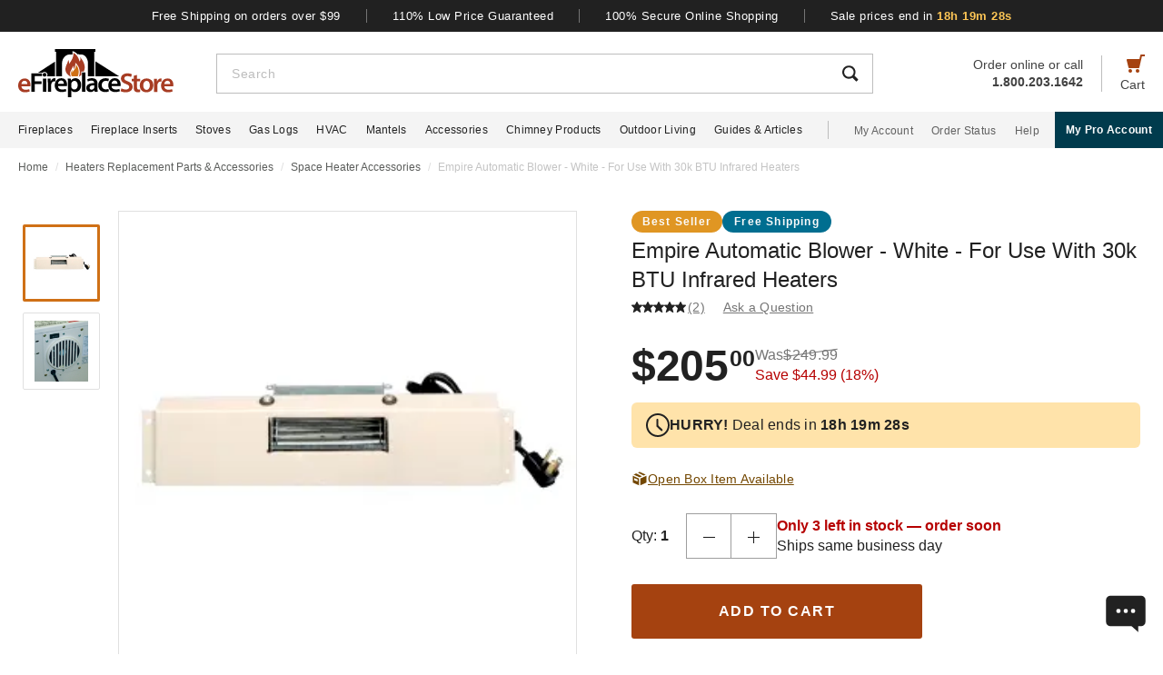

--- FILE ---
content_type: text/html; charset=UTF-8
request_url: https://www.efireplacestore.com/emp-srb30tw.html
body_size: 102045
content:
<!DOCTYPE html>

<html lang="en">
    <head>
                    <script>
                document.addEventListener("load", function() {
                    const fpPromise = import('https://openfpcdn.io/fingerprintjs/v3')
                        .then(FingerprintJS => FingerprintJS.load());
                    fpPromise
                        .then(fp => fp.get())
                        .then(result => {
                            const visitorId = result.visitorId;
                            fetch('/api/security/get-block-list')
                                .then(response => response.json())
                                .then(blockList => {
                                    for(let i = 0; i < blockList.length; i++) {
                                        if(blockList[i].Value == visitorId) {
                                            let pageID = window.location.pathname.substring(1).replace(".html", "");
                                            if(!pageID) pageID = "homepage";
                                            window.location.href = "/banned-device?pageid=" + pageID + '&value=' + blockList[i].Value;
                                        }
                                    }
                                });
                        });
                });
            </script>
            <script>
        window.dataLayer = window.dataLayer || [];
                window.dataLayer.push({"ecommerce":{"detail":{"productID":"emp-srb30tw"}}});
            </script>
    <script>
        (function(w,d,s,l,i){w[l]=w[l]||[];w[l].push({'gtm.start': new Date().getTime(),event:'gtm.js'});
        var f=d.getElementsByTagName(s)[0], j=d.createElement(s),dl=l!='dataLayer'?'&l='+l:'';
        j.async=true;j.src= 'https://www.googletagmanager.com/gtm.js?id='+i+dl;f.parentNode.insertBefore(j,f);
        })(window,document,'script','dataLayer','GTM-WQXRR33');
    </script>
                <meta http-equiv="content-type" content="text/html; charset=UTF-8" />
        <meta name="viewport" content="width=device-width, initial-scale=1.0, minimum-scale=1" />
        <meta name="Description" content="" />
        <!-- CSRF Token -->
        <meta name="csrf-token" content="Hi3XryBtEyDCKCHT9FlnaDSSHtgcrXGg7Gs30LWW" />
        
                    <meta name="ahrefs-site-verification" content="7641ddd1e77f429a768fc0a80e1819f10a915faff56a277c55b959638752f140">
            <meta name="google-site-verification" content="HtWUMY_l6DssQQRNpY151_iaP20P1wmiqZEY7RmkysI" />
        
        <link rel="dns-prefetch" href="//edpubfiles.s3.us-east-2.amazonaws.com">
        <link rel="dns-prefetch" href="//fonts.googleapis.com">
        <link rel="dns-prefetch" href="//openfpcdn.io">
        <link rel="dns-prefetch" href="//www.google.com">
        <link rel="dns-prefetch" href="//www.gstatic.com">
        <link rel="preconnect" href="https://www.efireplacestore.com/">
        
        <!-- NO ROBOTS -->
        
        <title>Empire Automatic Blower - White - For Use With 30k BTU Infrared Heaters</title>

                    <!-- Canonical -->
            <link rel="canonical" href="https://www.efireplacestore.com/emp-srb30tw.html" />
        
        <!-- Favicon -->
        <link rel="apple-touch-icon" sizes="180x180" href="/apple-touch-icon.png">
        <link rel="icon" type="image/png" sizes="32x32" href="/favicon-32x32.png">
        <link rel="icon" type="image/png" sizes="16x16" href="/favicon-16x16.png">
        <link rel="manifest" href="/site.webmanifest">
        <link rel="mask-icon" href="/safari-pinned-tab.svg" color="#a54210">
        <meta name="msapplication-TileColor" content="#da532c">
        <meta name="theme-color" content="#ffffff">

                    <!-- Scripts -->
            <script async>
                window.laravel_echo_port='6001';
                window.Laravel = {"user":null};
            </script>

            <!-- Open Graph -->
            <meta name="twitter:card" content="summary">
            <meta name="twitter:site" content="@efireplacestore">
                <meta property="og:title" content="Empire Automatic Blower - White - For Use With 30k BTU Infrared Heaters" />
    <meta property="og:type" content="website" />
    <meta property="og:url" content="https://www.efireplacestore.com/emp-srb30tw.html" />
    <meta property="og:image" content="https://www.efireplacestore.com/images/Icon_Image/empire-automatic-blower-white-for-use-with-18k-infrared-heaters-and-10k-20k-btu-blue-flame-heaters-35.gif" />
    <meta property="og:description" content="Want to really get that heat pumping into your home? Well, this blower from Empire Heating Systems increases the efficiency of a heater - blowers take the air warmed" />

            <!-- Fonts -->

            <!-- Styles -->
                            <style>
                    *,:after,:before{box-sizing:border-box}html{-webkit-text-size-adjust:100%;-webkit-tap-highlight-color:rgba(33,33,33,0);line-height:1.5}body,html{font-family:Arial,sans-serif}body{background-color:#fff;color:#212121;font-size:1rem;font-stretch:normal;font-style:normal;font-weight:400;letter-spacing:normal}body,form{margin:0}#vue-app{width:100%}button,input,textarea{outline:none!important}h1,h2,h3,p,ul{margin:0;padding:0}a{background-color:transparent;color:#212121;text-decoration:none;transition:color .3s ease-in-out}img{border-style:none;vertical-align:middle}[type=button],[type=reset],[type=submit],button{cursor:pointer}.flex{display:flex}.justify-between{justify-content:space-between}.justify-center{justify-content:center}.justify-end{justify-content:flex-end}.items-center{align-items:center}.items-end{align-items:flex-end}.flex-col{flex-direction:column}.flex-fill{flex:1}.flex-wrap{flex-wrap:wrap}.block{display:block}.hidden{display:none}.relative{position:relative}.text-right{text-align:right}.text-left{text-align:left}.object-contain{-o-object-fit:contain;object-fit:contain}.full,.w-full{width:100%}.full{height:100%}header{background:#fff;position:fixed;top:0;transition:all .3s ease;width:100%;z-index:1000}header.sticky{box-shadow:0 -1px 4px 1px rgba(0,0,0,.5)}.brand-values{background-color:#212121;padding-bottom:9px;padding-top:10px;width:100%}.brand-values-btn{background-color:transparent;border:none;color:#fff;font-size:12px;letter-spacing:.46px;padding:0 28px;transition:color .3s ease-in-out,background-color .3s ease-in-out,border-color .3s ease-in-out,box-shadow .3s ease-in-out}.brand-values-vseparator{background-color:#757575;width:1px}.header-content{background-color:#fff;padding:16px 16px 10px}#header-content-logo{height:38px;min-width:122px;width:122px}#header-content-open-search{background-color:transparent;border:1px solid transparent;margin-right:20px;padding:0}#header-content-open-search img{margin-bottom:6px}#header-content-menu{background-color:transparent;border:1px solid transparent;padding:0}#header-content-menu img{height:18px;margin-bottom:6px;transition:all .3s ease-in-out}#header-content-cart{margin-left:20px;padding:0}#header-content-cart img{margin-bottom:4px;margin-top:-4px}.cart-quantity-bubble{background:#212121;border:2px solid #fafafa;border-radius:50%;color:#fafafa;font-size:9px;height:18px;left:-2px;letter-spacing:.3px;line-height:normal;min-height:16px;min-width:16px;position:absolute;top:-6px;width:18px}.header-content-text{color:#424242;font-size:12px;letter-spacing:normal;line-height:1}.header-content-search-form{background-color:#fff;left:0;margin-bottom:0;position:fixed;top:0;transform:translateX(-101%);transition:all .3s ease-in-out;width:100%;z-index:9}.header-content-search-box{box-shadow:0 -1px 4px 0 rgba(0,0,0,.5);height:64px}#header-content-close-search{background-color:transparent;border:1px solid transparent;padding:0 16px;transition:color .3s ease-in-out,background-color .3s ease-in-out,border-color .3s ease-in-out,box-shadow .3s ease-in-out;-webkit-user-select:none;-moz-user-select:none;user-select:none}#header-content-search-bar{border:none;font-size:18px;height:100%;letter-spacing:.64px;line-height:1.33;padding:20px 8px;width:100%}#header-content-search-bar::-moz-placeholder{color:#bdbdbd}#header-content-search-bar::placeholder{color:#bdbdbd}#header-content-search-submit{background:none;border:none;width:50px;z-index:1040}#header-content-order-or-call{color:#424242;margin-right:20px}#header-content-order-or-call p{margin:0}#header-content-order-or-call a{color:#424242}.header-content-vseparator{background-color:#bdbdbd;height:40px;min-height:1em;opacity:1;width:1px}.search-suggestions{border-radius:3px;bottom:unset;box-shadow:0 4px 8px 0 rgba(0,0,0,.25);height:calc(100vh - 64px);left:0;opacity:0;position:absolute;right:0;top:64px;transition:opacity .3s linear 0s;visibility:hidden}.wrap-all{padding-top:64px;width:100%}.mask{background:#fff;height:calc(100vh - 64px);left:0;position:fixed;top:64px;width:100%;z-index:101}.header-content-pro-button{background-color:#003b4d;border-radius:3px;color:#fff;font-size:14px;font-weight:700;letter-spacing:.3px;line-height:16px;padding:12px 9px}.nav-container{background-color:#f4f4f4;height:40px;min-height:40px;padding:0 max(50% - 800px,20px);width:100%}.main-nav{height:100%;list-style:none}.navigation-item{margin-right:20px}.navigation-item>a{font-size:12px;height:100%;letter-spacing:.3px}.nav-divider{background-color:#bdbdbd;height:20px;margin-left:8px;margin-right:28px;min-height:1em;width:1px}.acc-nav{height:100%;list-style:none;margin:0;padding:0}.acc-nav .navigation-item:last-child{margin-right:0}.acc-nav-link{color:#616161}.pro-button-container{align-items:center;display:flex;margin-left:auto}.pro-button{background-color:#003b4d;color:#fff;font-size:12px;font-weight:700;letter-spacing:.3px;line-height:14px;padding:13px 24px}.dropdown{background-color:#fff;border:1px solid #bdbdbd;height:50px;position:relative;transition:border-color .3s ease-in-out;width:100%}.dropdown-trigger{cursor:pointer;height:100%;outline:none;padding:14px 16px;width:100%}.dropdown-trigger-text{color:#424242;display:inline-flex;font-size:16px;letter-spacing:.4px;line-height:1.38;margin-right:4px;overflow:hidden;white-space:nowrap}.dropdown-arrow{transition:transform .3s ease-in-out}.dropdown-rotate{transform:rotate(-180deg)}.dropdown-options-mask{background-color:rgba(0,0,0,.25);bottom:0;display:none;left:0;position:fixed;right:0;top:0;z-index:999}@media (min-width:720px){.md\:flex{display:flex}.md\:hidden{display:none}.md\:block{display:block}.md\:flex-fill{flex:1}.md\:relative{position:relative}.wrap-all{padding-top:106px}.header-content{padding:13px 20px 12px}#header-content-logo{height:48px;margin-right:72px;min-width:148px;width:148px}.header-content-text{font-size:14px}.header-content-pro-container{margin-left:20px;order:3}#header-content-menu{margin-right:20px;order:1}#header-content-search{order:2}#header-content-cart{order:4}.header-content-search-form{transform:translateX(0)!important}.header-content-search-box{border:1px solid #bdbdbd;box-shadow:none;height:44px}#header-content-search-bar{font-size:14px;letter-spacing:.5px;line-height:normal;padding:13px 16px 12px}.search-suggestions{height:calc(100vh - 58px);left:-297px;top:58px;transform:translateX(0);width:100vw;z-index:99}.header-content-pro-button{background-color:#003b4d;border-radius:3px;color:#fff;font-size:14px;font-weight:700;letter-spacing:.3px;line-height:16px;padding:12px 9px}}@media only screen and (max-width:1279px){header{box-shadow:0 -1px 4px 1px rgba(0,0,0,.5)}}@media (min-width:1280px){.xl\:flex{display:flex!important}.xl\:block{display:block}.xl\:hidden{display:none}.xl\:items-center{align-items:center}.wrap-all{padding-top:163px}.brand-values-btn{font-size:13px;letter-spacing:.5px}.brand-values{padding-bottom:10px}.header-content{margin-left:auto;margin-right:auto;max-width:1640px;padding:19px 20px 16px}#header-content-logo{height:53px;margin-right:47px;min-width:171px;width:171px}#header-content-cart{order:4}#header-content-search{order:1}.header-content-search-form{width:86.745%}.search-suggestions{background-color:#fff;height:auto;left:-10px;right:-10px;visibility:visible;width:calc(100% + 20px)}#header-content-order-or-call{align-items:flex-end;display:flex;flex-direction:column;font-size:14px;line-height:1.36;order:2}#header-content-order-or-call a{align-items:center;display:flex;gap:8px}.header-content-vseparator{order:3}.dropdown-wrapper{position:fixed}.pro-button{padding:13px 12px}.nav-container{padding-right:0}.dropdown-trigger{height:26px;padding:0 0 10px 16px}}@media (min-width:1300px){.pro-button{padding:13px 24px}}@media (min-width:1360px){.pro-button{padding:13px 28px}}

                </style>
                
                <link rel="preload" href="/css/header.css?id=2e4cf061fdcd7af3755afd5f39409095" as="style" onload="this.onload=null;this.rel='stylesheet'">
                
                <noscript><link rel="stylesheet" href="/css/header.css?id=2e4cf061fdcd7af3755afd5f39409095"></noscript>
                
                <script>
                    (function() {
                        var link = document.createElement('link');
                        link.rel = 'stylesheet';
                        link.href = '/css/header.css?id=2e4cf061fdcd7af3755afd5f39409095';
                        link.media = 'print';
                        link.onload = function() { this.media = 'all'; };
                        document.head.appendChild(link);
                    })();
                </script>
            
                <style>
        .items-start{align-items:flex-start}.cursor-pointer{cursor:pointer}.cursor-zoom-in{cursor:zoom-in}.cursor-zoom-out{cursor:zoom-out}.grid{display:grid}.object-cover{-o-object-fit:cover;object-fit:cover}.absolute{position:absolute}.bold{font-weight:700}.crumb{font-size:12px;letter-spacing:normal;line-height:1.33;margin-bottom:21px;margin-top:11px;padding-left:16px;padding-right:16px}.crumb-item:not(:first-child):before{color:#ddd;content:"/";float:left;padding-right:.5rem}.crumb-item{color:#5b5d5b;padding-right:.5rem}.current-crumb-item{color:#c4c4c4}h1{font-size:24px;font-weight:400;line-height:32px;margin-bottom:4px}.item-title{grid-row:1/2;margin:0 16px 20px}.item-title a,.item-title button{background:transparent;border:none;color:#757575;font-size:14px;letter-spacing:.25px;line-height:1.43;padding:0;transition:all .3s}.item-title a:hover,.item-title button:hover{color:#a54210}.item-title .best-seller{margin:0 0 4px;position:static}.item-view-review-link{white-space:nowrap}.item-view-review-link-star-rating .rating-count{margin-left:2px}#item-view{grid-template-columns:100%;grid-template-rows:auto auto auto}#item-view+#have-questions{margin-top:60px}.item-image-section{height:calc(100vw - 6px);min-height:calc(100vw - 6px)}#item-image-wrap{aspect-ratio:1;height:auto;width:100%}.primary-active-image-item{overflow:hidden}.primary-active-image-item iframe{border:none}.item-carousel-image-wrapper{height:calc(100vw - 32px);margin-left:16px;margin-right:16px;min-width:calc(100vw - 32px);width:calc(100vw - 32px)}.item-carousel-image{cursor:pointer}.best-seller{background-color:#e09623;border-radius:12px;color:#fafafa;font-size:12px;font-weight:700;height:24px;left:0;letter-spacing:1.2px;line-height:24px;margin:5px 0 0 6px;position:absolute;top:0;width:102px}#item-carousel .best-seller{left:16px}.add-to-cart{padding:32px 16px 40px}#item-sale-price{color:#a54210;font-size:26px;font-weight:700;line-height:1.08;margin-right:12px}#item-list-price{color:#9e9e9e;letter-spacing:.29px;line-height:1.25;margin:0 8px 0 0}#item-list-price:after{border-top:1px solid #9e9e9e;content:"";left:0;position:absolute;top:7px;transform:rotate(-8deg);width:100%}.item-free-shipping{margin:8px 0 0}.item-free-shipping .item-price-info:not(:has(#item-list-price))+.item-free-shipping{border-left:1px solid #bdbdbd;bottom:2px;height:24px;margin:0 0 0 8px;padding-left:18px;position:relative}.item-free-shipping-image{margin:0 8px 2px 0}#item-availability{color:#212121;font-weight:700;line-height:1.25}#item-availability-text{color:#757575;font-size:14px;font-style:italic;letter-spacing:.25px;line-height:1.43;margin:0 0 20px}#item-availability-text:first-letter{text-transform:uppercase}@media only screen and (min-width:720px){.md\:items-start{align-items:flex-start}.md\:right{float:right}.md\:justify-between{justify-content:space-between}.md\:flex-row-reverse{flex-direction:row-reverse}.md\:inline{display:inline}.crumb{margin-bottom:60px;margin-top:12px;padding-left:20px;padding-right:20px}#item-view{align-items:start;grid-template-columns:350px auto;grid-template-rows:auto 1fr;padding:0 20px;width:100%}.item-title{margin:0 0 28px;max-width:415px}.item-image-section{align-self:baseline;grid-column:1/2;grid-row:1/4;height:unset;min-height:unset;padding-bottom:50px;position:sticky;top:110px;z-index:1}.primary-active-image-wrapper{border:1px solid #e0e0e0;height:330px;margin-bottom:12px;width:330px}.add-to-cart{padding:0}}@media only screen and (min-width:1280px){.xl\:grid{display:grid}.xl\:items-end{align-items:flex-end}.xl\:flex-col{flex-direction:column}.xl\:left{float:left}.xl\:right{float:right}.xl\:text-left{text-align:left!important}.crumb{margin-bottom:40px;margin-top:14px;padding:0 max(50% - 800px,20px)}#item-view{grid-template-columns:auto min-content;margin:0 auto 40px;max-width:1180px}.item-image-section{padding-bottom:28px;top:160px}.primary-active-image-wrapper{height:505px;margin-right:60px;width:505px}.primary-active-image-wrapper.with-items{margin-left:105px}#vertical-item-carousel{position:absolute}#vertical-item-carousel-frame{height:473px;margin-bottom:15px;margin-top:15px;overflow:hidden;width:85px}.vertical-item-carousel-image-wrapper{border:1px solid #e0e0e0;border-radius:2px;height:85px;margin-bottom:12px;min-height:85px;min-width:85px;padding:8px;width:85px}.vertical-item-carousel-image-wrapper.active{border:3px solid #cf7016;padding:6px}.vertical-item-carousel-image{cursor:pointer}.vertical-item-video-icon{cursor:pointer;height:32px;left:50%;position:absolute;top:50%;transform:translate(-50%,-50%);width:32px}.vertical-item-carousel-controls{height:100%;left:34px;position:absolute;top:0}.vertical-item-carousel-next-page,.vertical-item-carousel-prev-page{background-color:transparent;border:none;padding:0;position:absolute}.vertical-item-carousel-next-page.disabled,.vertical-item-carousel-prev-page.disabled{display:none}.vertical-item-carousel-prev-page{top:-10px;transform:rotate(180deg)}.vertical-item-carousel-next-page{bottom:-10px}#product-addthis{bottom:0;gap:12px;position:absolute;width:100%}.item-free-shipping{border-left:1px solid #bdbdbd;bottom:-2px;height:24px;margin:0 0 0 18px;padding-left:18px;position:relative}.item-free-shipping .item-price-info:not(:has(#item-list-price))+.item-free-shipping{bottom:2px;margin:0 0 0 4px}#item-availability-text{margin:0 0 32px}.linkedin-share-button,.twitter-share-button{display:none}.share-image{height:28px;width:28px}.share-image:hover{opacity:.85}.share-show{font-size:12px;letter-spacing:.2px;line-height:1.33}.share-view{text-transform:capitalize}}@media only screen and (min-width:1640px){#item-view{max-width:1600px}}

        @keyframes pulse{0%,to{opacity:1}50%{opacity:.5}}.gap-4{gap:4px}.gap-5{gap:5px}.gap-8{gap:8px}.gap-12{gap:12px}.gap-16{gap:16px}.gap-20{gap:20px}.full-width{width:100%}.tablet-only{display:none}.skeleton-box{animation:pulse 2s ease-in-out infinite;background-color:#eee;border-radius:4px}.skeleton-badge-container{display:flex;gap:8px;margin-bottom:4px}.skeleton-product-badge{height:24px;width:100px}.skeleton-dropdown{height:50px;margin:20px 0;width:100%}.skeleton-details-title{height:24px;margin:20px 0 16px;width:261px}.skeleton-details-item:nth-child(n+6){display:none}.skeleton-details-item-title{height:24px;width:120px}.skeleton-details-item-description{flex:1;height:24px}.skeleton-details-link{display:none;height:24px;margin-top:12px;width:243px}.skeleton-accessories-container{padding:40px 16px 60px}.skeleton-accessories-title{height:36px;margin:0 auto 24px;width:201px}.skeleton-accessories-carousel{display:flex;flex-wrap:wrap;gap:20px 16px}.skeleton-accessory-item{height:186px;width:calc(50% - 8px)}.skeleton-accessory-link{height:24px;margin:30px auto 0;width:59px}@media only screen and (min-width:720px){.skeleton-dropdown{margin:12px 0 20px}.tablet-only{display:block}.skeleton-details-item:nth-child(n+6){display:flex}.skeleton-details-link{display:block}.skeleton-accessories-container{padding:60px 20px}.skeleton-accessories-title{margin-bottom:36px;width:246px}.skeleton-accessories-carousel{flex-wrap:nowrap;gap:20px}.skeleton-accessory-item{height:210px}.skeleton-accessory-item:nth-child(n+5){display:none}}@media only screen and (min-width:1280px){.tablet-only{display:none}.skeleton-accessory-item{height:228px}.skeleton-accessory-item:nth-child(n+5){display:block}}

    </style>
    
    <link rel="preload" href="/css/product.css?id=5614744d9a9744b84bd6d643500bda44" as="style" onload="this.onload=null;this.rel='stylesheet'">
    
        
    <noscript>
        <link rel="stylesheet" href="/css/product.css?id=5614744d9a9744b84bd6d643500bda44" />
    </noscript>
    
    <script>
        (function() {
            var link = document.createElement('link');
            link.rel = 'stylesheet';
            link.href = '/css/product.css?id=5614744d9a9744b84bd6d643500bda44';
            document.head.appendChild(link);
        })();
    </script>
                            <link rel="preload" href="/css/footer.css?id=b20a2444e5c966e2c7160bcf5157d60e" as="style" onload="this.onload=null;this.rel='stylesheet'">
                <noscript><link rel="stylesheet" href="/css/footer.css?id=b20a2444e5c966e2c7160bcf5157d60e"></noscript>
            
                                                    <link rel="preload" href="https://www.efireplacestore.com/images/Inset_Image/empire-automatic-blower-white-for-use-with-18k-infrared-heaters-and-10k-20k-btu-blue-flame-heaters-35_preview.gif" as="image" fetchpriority="high">
                                        <link rel="preload" href="https://www.efireplacestore.com/images/empire-automatic-blower-white-for-use-with-18k-infrared-heaters-and-10k-20k-btu-blue-flame-heaters-35_606863.webp" as="image" fetchpriority="high">
                                                            <link rel="preload" href="https://www.efireplacestore.com/images/Inset_Image/empire-automatic-blower-white-for-use-with-18k-infrared-heaters-and-10k-20k-btu-blue-flame-heaters-37_preview.gif" as="image" fetchpriority="high">
                                        <link rel="preload" href="https://www.efireplacestore.com/images/empire-automatic-blower-white-for-use-with-18k-infrared-heaters-and-10k-20k-btu-blue-flame-heaters-37_180867.webp" as="image" fetchpriority="high">
                                    </head>
        <body id="EMP-SRB30TW" url-id="emp-srb30tw">
                    <script>
        function gtmPush() {
                    }
        addEventListener("load", gtmPush);
    </script>
    <noscript>
        <iframe
            src="https://www.googletagmanager.com/ns.html?id=GTM-WQXRR33"
            height="0"
            width="0"
            style="display:none;visibility:hidden"
        ></iframe>
    </noscript>

            <!-- SCHEMAS -->
            <!-- Organization -->
            <script type="application/ld+json">
                {
                    "@context": "https://schema.org",
                    "@type": "Organization",
                    "name": "eFireplaceStore",
                    "url": "https://www.efireplacestore.com",
                    "logo": "https://www.efireplacestore.com/imgs/eFireplaceStoreLogo.svg",
                    "naics": "333414",
                    "isicV4": "3433",
                    "address": {
                        "@type": "PostalAddress",
                        "addressLocality": "Memphis",
                        "addressRegion": "TN",
                        "postalCode":"38141",
                        "streetAddress": "5680 E. Shelby Drive"
                    },
                    "location": {
                        "@type": "Place",
                        "geo": {
                            "@type": "GeoCoordinates",
                            "latitude": "35.021181",
                            "longitude": "-89.872519"
                        }
                    },
                    "sameAs": [
                        "https://www.facebook.com/eFireplaceStore",
                        "https://www.twitter.com/efireplacestore",
                        "https://www.instagram.com/efireplacestore/",
                        "https://www.youtube.com/user/eFireplaceStore",
                        "https://www.linkedin.com/company/efireplacestore/",
                        "https://www.pinterest.com/efireplacestore/"
                    ]
                }
            </script>

                <!-- Product -->
    <script type="application/ld+json">
        {
            "@context": "https://schema.org/",
            "@type": "Product",
            "name": "Empire Automatic Blower - White - For Use With 30k BTU Infrared Heaters",
            "image": "https://www.efireplacestore.com/images/Icon_Image/empire-automatic-blower-white-for-use-with-18k-infrared-heaters-and-10k-20k-btu-blue-flame-heaters-35.gif",
            "description": "Want to really get that heat pumping into your home? Well, this blower from Empire Heating Systems increases the efficiency of a heater - blowers take the air warmed by the heater and help circulate more accurately, increasing the effectiveness and space covered by the heater. If you have an Empire heating unit and want to maximize the effect of the heater in your home, this accessory is just the right fit for you. This model is designed specifically for the model of heater listed above.",
            "sku": "EMP-SRB30TW",
            "mpn": "SRB30TW",
                        "aggregateRating": {
                "@type": "AggregateRating",
                "ratingValue": "4.5",
                "reviewCount": "2"
            },
                                        "brand": {
                    "@type": "Brand",
                    "name": "Empire"
                },
                        "offers": {
                "@type": "Offer",
                "@id": "https://www.efireplacestore.com/emp-srb30tw.html",
                "price": "205.00",
                "priceCurrency": "USD",
                "priceValidUntil": "2026-01-20 00:00:00",
                "itemCondition": "https://schema.org/NewCondition",
                "availability": "https://schema.org/InStock",
                "url": "https://www.efireplacestore.com/emp-srb30tw.html"
            },
                        "review": [
                
                                                                    {
                            "@type": "Review",
                            "reviewRating": {
                                "@type": "Rating",
                                "ratingValue": "4",
                                "bestRating": "5"
                            },
                            "author": {
                                "@type": "Person",
                                "name": "Carol D."
                            }
                        }
                                             ,                         {
                            "@type": "Review",
                            "reviewRating": {
                                "@type": "Rating",
                                "ratingValue": "5",
                                "bestRating": "5"
                            },
                            "author": {
                                "@type": "Person",
                                "name": "Annie A."
                            }
                        }
                                  
            ],
                          "gtin12": "720968962027"
        }
    </script>
        
        <div id='vue-app'>
                            <header id='header'>
    <div class="brand-values-modals">
        <v-dialog id="free-shipping-modal">
            <template #content>
                <div class="dialog-body">
                    <h2>Free Shipping Offer</h2>
                    <ul>
                        <li>Free shipping offer is valid only on specially marked items.</li>
                        <li>Free shipping offer does not include any other items included in the order unless they are valid for the free shipping offer.</li>
                        <li>Budget Shipping method will be selected by eFireplaceStore.com for the free shipping offer (most commonly UPS ground). Overnight, 2nd Day Air, & 3 day select methods are not available for free shipping.</li>
                        <li>Free shipping offer is not available for orders to HI, AK, PR, or international orders.</li>
                        <li>This offer is for a limited time only. eFireplaceStore.com reserves the right to end or change this free shipping offer at any time.</li>
                    </ul>
                </div>
            </template>
        </v-dialog>

        <v-dialog id="low-price-modal">
            <template #content>
                <div class="dialog-body">
                    <h2>110% Low Price Offer</h2>

                    <p>eFireplaceStore offers low prices on everything we carry. If you should find a lower price from a legitimate competitor on an identical item we stock (including shipping, tax, etc), we will beat the competitor's price by 10% of the difference!</p>
                    <p>Please fill out the form below to find out if you qualify for the discount. In most cases you will receive a response within 1 business day. See below for complete details.</p>

                    <form name="PriceMatchForm">
                        <section>
                            <div class="md:flex">
                                <div class="form-group flex-fill">
                                    <input 
                                        id="pmf-first-name"
                                        class="mu-input"
                                        type="text"
                                        required="required"
                                        name="pmf-firstname"
                                        errEmpty="Please enter your first name."
                                    />
                                    <label for="pmf-first-name" class="mu-label">
                                        <div class="mu-underline"></div>
                                        <div class="mu-label-content">
                                            First name<span class="required">*</span>
                                        </div>
                                    </label>
                                </div>

                                <div class="form-group flex-fill">
                                    <input 
                                        id="pmf-last-name"
                                        class="mu-input"
                                        type="text"
                                        required="required"
                                        name="lastname"
                                        errEmpty="Please enter your last name."
                                    />
                                    <label for="pmf-last-name" class="mu-label">
                                        <div class="mu-underline"></div>
                                        <div class="mu-label-content">
                                            Last name<span class="required">*</span>
                                        </div>
                                    </label>
                                </div>
                            </div>

                            <div class="form-group">
                                <input 
                                    id="price-match-email"
                                    class="mu-input"
                                    type="email"
                                    pattern="^(?!.*\.\.)[a-zA-Z0-9]+([._][a-zA-Z0-9]+)*@[a-zA-Z0-9\-]+(\.[a-zA-Z]{2,})+$"
                                    required="required"
                                    name="price-match-email"
                                    errEmpty="Please enter your email address."
                                    errPattern="Please enter a valid email address."
                                    autocomplete="off"
                                />
                                <label for="price-match-email" class="mu-label">
                                    <div class="mu-underline"></div>
                                    <div class="mu-label-content">
                                        Email address<span class="required">*</span>
                                    </div>
                                </label>
                            </div>
                        </section>

                        <section>
                            <h3>
                                Shipping Address
                            </h3>
                            <div class="md:flex">
                                <div class="form-group flex-fill">
                                    <input 
                                        id="pmf-address1"
                                        class="mu-input"
                                        pattern=".{3,}"
                                        type="text"
                                        required="required"
                                        name="pmf-address1"
                                        errEmpty="Please enter your address."
                                        errPattern="Address must be 3 characters at least."
                                    />
                                    <label for="pmf-address1" class="mu-label">
                                        <div class="mu-underline"></div>
                                        <div class="mu-label-content">
                                            Address<span class="required">*</span>
                                        </div>
                                    </label>
                                </div>

                                <div class="form-group flex-fill">
                                    <input 
                                        id="pmf-address2"
                                        class="mu-input"
                                        type="text"
                                        name="address2"
                                    />
                                    <label for="pmf-address2" class="mu-label">
                                        <div class="mu-underline"></div>
                                        <div class="mu-label-content">
                                            Apt, suite, etc.
                                        </div>
                                    </label>
                                </div>
                            </div>

                            <div class="md:flex">
                                <div class="form-group flex-fill">
                                    <input 
                                        id="pmf-zipcode"
                                        class="mu-input"
                                        pattern=".{3,}"
                                        type="text"
                                        required="requried"
                                        name="pmf-zipcode"
                                        errEmpty="Please enter your ZIP code."
                                        errPattern="ZIP code must be 3 characters at least."
                                    />
                                    <label for="pmf-zipcode" class="mu-label">
                                        <div class="mu-underline"></div>
                                        <div class="mu-label-content">
                                            ZIP code<span class="required">*</span>
                                        </div>
                                    </label>
                                </div>

                                <div class="form-group flex-fill">
                                    <input 
                                        id="pmf-city"
                                        class="mu-input"
                                        pattern=".{3,}"
                                        type="text"
                                        required="requried"
                                        name="pmf-city"
                                        errEmpty="Please enter your city."
                                        errPattern="City must be 3 characters at least."
                                    />
                                    <label for="pmf-city" class="mu-label">
                                        <div class="mu-underline"></div>
                                        <div class="mu-label-content">
                                            City<span class="required">*</span>
                                        </div>
                                    </label>
                                </div>
                            </div>

                            <div class="md:flex">
                                <div class="dropdown flex-fill state-dropdown">
    <div class="dropdown-trigger flex justify-between items-center">
        <span class="dropdown-trigger-text">
            State<span class="required">*</span><span>:</span>
        </span>
        <input class="dropdown-trigger-input" type="text" name="state" errEmpty="Please select state." required autocomplete="off" />
        <img width="14px" height="7px"
            class="dropdown-arrow"
            src="/resources/img/drop-down-arrow.svg"
            alt="Dropdown Arrow"
        />
    </div>

    <div class="dropdown-options-mask">
        <div class="dropdown-options">
                            <a
                    href="#"
                    class="dropdown-option"
                    abbreviation="AL"
                    >Alabama</a
                >
                            <a
                    href="#"
                    class="dropdown-option"
                    abbreviation="AK"
                    >Alaska</a
                >
                            <a
                    href="#"
                    class="dropdown-option"
                    abbreviation="AS"
                    >American Samoa</a
                >
                            <a
                    href="#"
                    class="dropdown-option"
                    abbreviation="AZ"
                    >Arizona</a
                >
                            <a
                    href="#"
                    class="dropdown-option"
                    abbreviation="AR"
                    >Arkansas</a
                >
                            <a
                    href="#"
                    class="dropdown-option"
                    abbreviation="CA"
                    >California</a
                >
                            <a
                    href="#"
                    class="dropdown-option"
                    abbreviation="CO"
                    >Colorado</a
                >
                            <a
                    href="#"
                    class="dropdown-option"
                    abbreviation="CT"
                    >Connecticut</a
                >
                            <a
                    href="#"
                    class="dropdown-option"
                    abbreviation="DE"
                    >Delaware</a
                >
                            <a
                    href="#"
                    class="dropdown-option"
                    abbreviation="DC"
                    >District Of Columbia</a
                >
                            <a
                    href="#"
                    class="dropdown-option"
                    abbreviation="FM"
                    >Federated States Of Micronesia</a
                >
                            <a
                    href="#"
                    class="dropdown-option"
                    abbreviation="FL"
                    >Florida</a
                >
                            <a
                    href="#"
                    class="dropdown-option"
                    abbreviation="GA"
                    >Georgia</a
                >
                            <a
                    href="#"
                    class="dropdown-option"
                    abbreviation="GU"
                    >Guam</a
                >
                            <a
                    href="#"
                    class="dropdown-option"
                    abbreviation="HI"
                    >Hawaii</a
                >
                            <a
                    href="#"
                    class="dropdown-option"
                    abbreviation="ID"
                    >Idaho</a
                >
                            <a
                    href="#"
                    class="dropdown-option"
                    abbreviation="IL"
                    >Illinois</a
                >
                            <a
                    href="#"
                    class="dropdown-option"
                    abbreviation="IN"
                    >Indiana</a
                >
                            <a
                    href="#"
                    class="dropdown-option"
                    abbreviation="IA"
                    >Iowa</a
                >
                            <a
                    href="#"
                    class="dropdown-option"
                    abbreviation="KS"
                    >Kansas</a
                >
                            <a
                    href="#"
                    class="dropdown-option"
                    abbreviation="KY"
                    >Kentucky</a
                >
                            <a
                    href="#"
                    class="dropdown-option"
                    abbreviation="LA"
                    >Louisiana</a
                >
                            <a
                    href="#"
                    class="dropdown-option"
                    abbreviation="ME"
                    >Maine</a
                >
                            <a
                    href="#"
                    class="dropdown-option"
                    abbreviation="MH"
                    >Marshall Islands</a
                >
                            <a
                    href="#"
                    class="dropdown-option"
                    abbreviation="MD"
                    >Maryland</a
                >
                            <a
                    href="#"
                    class="dropdown-option"
                    abbreviation="MA"
                    >Massachusetts</a
                >
                            <a
                    href="#"
                    class="dropdown-option"
                    abbreviation="MI"
                    >Michigan</a
                >
                            <a
                    href="#"
                    class="dropdown-option"
                    abbreviation="MN"
                    >Minnesota</a
                >
                            <a
                    href="#"
                    class="dropdown-option"
                    abbreviation="MS"
                    >Mississippi</a
                >
                            <a
                    href="#"
                    class="dropdown-option"
                    abbreviation="MO"
                    >Missouri</a
                >
                            <a
                    href="#"
                    class="dropdown-option"
                    abbreviation="MT"
                    >Montana</a
                >
                            <a
                    href="#"
                    class="dropdown-option"
                    abbreviation="NE"
                    >Nebraska</a
                >
                            <a
                    href="#"
                    class="dropdown-option"
                    abbreviation="NV"
                    >Nevada</a
                >
                            <a
                    href="#"
                    class="dropdown-option"
                    abbreviation="NH"
                    >New Hampshire</a
                >
                            <a
                    href="#"
                    class="dropdown-option"
                    abbreviation="NJ"
                    >New Jersey</a
                >
                            <a
                    href="#"
                    class="dropdown-option"
                    abbreviation="NM"
                    >New Mexico</a
                >
                            <a
                    href="#"
                    class="dropdown-option"
                    abbreviation="NY"
                    >New York</a
                >
                            <a
                    href="#"
                    class="dropdown-option"
                    abbreviation="NC"
                    >North Carolina</a
                >
                            <a
                    href="#"
                    class="dropdown-option"
                    abbreviation="ND"
                    >North Dakota</a
                >
                            <a
                    href="#"
                    class="dropdown-option"
                    abbreviation="MP"
                    >Northern Mariana Islands</a
                >
                            <a
                    href="#"
                    class="dropdown-option"
                    abbreviation="OH"
                    >Ohio</a
                >
                            <a
                    href="#"
                    class="dropdown-option"
                    abbreviation="OK"
                    >Oklahoma</a
                >
                            <a
                    href="#"
                    class="dropdown-option"
                    abbreviation="OR"
                    >Oregon</a
                >
                            <a
                    href="#"
                    class="dropdown-option"
                    abbreviation="PW"
                    >Palau</a
                >
                            <a
                    href="#"
                    class="dropdown-option"
                    abbreviation="PA"
                    >Pennsylvania</a
                >
                            <a
                    href="#"
                    class="dropdown-option"
                    abbreviation="PR"
                    >Puerto Rico</a
                >
                            <a
                    href="#"
                    class="dropdown-option"
                    abbreviation="RI"
                    >Rhode Island</a
                >
                            <a
                    href="#"
                    class="dropdown-option"
                    abbreviation="SC"
                    >South Carolina</a
                >
                            <a
                    href="#"
                    class="dropdown-option"
                    abbreviation="SD"
                    >South Dakota</a
                >
                            <a
                    href="#"
                    class="dropdown-option"
                    abbreviation="TN"
                    >Tennessee</a
                >
                            <a
                    href="#"
                    class="dropdown-option"
                    abbreviation="TX"
                    >Texas</a
                >
                            <a
                    href="#"
                    class="dropdown-option"
                    abbreviation="UT"
                    >Utah</a
                >
                            <a
                    href="#"
                    class="dropdown-option"
                    abbreviation="VT"
                    >Vermont</a
                >
                            <a
                    href="#"
                    class="dropdown-option"
                    abbreviation="VI"
                    >Virgin Islands</a
                >
                            <a
                    href="#"
                    class="dropdown-option"
                    abbreviation="VA"
                    >Virginia</a
                >
                            <a
                    href="#"
                    class="dropdown-option"
                    abbreviation="WA"
                    >Washington</a
                >
                            <a
                    href="#"
                    class="dropdown-option"
                    abbreviation="WV"
                    >West Virginia</a
                >
                            <a
                    href="#"
                    class="dropdown-option"
                    abbreviation="WI"
                    >Wisconsin</a
                >
                            <a
                    href="#"
                    class="dropdown-option"
                    abbreviation="WY"
                    >Wyoming</a
                >
                            <a
                    href="#"
                    class="dropdown-option"
                    abbreviation="AB"
                    >Alberta</a
                >
                            <a
                    href="#"
                    class="dropdown-option"
                    abbreviation="BC"
                    >British Columbia</a
                >
                            <a
                    href="#"
                    class="dropdown-option"
                    abbreviation="MB"
                    >Manitoba</a
                >
                            <a
                    href="#"
                    class="dropdown-option"
                    abbreviation="NB"
                    >New Brunswick</a
                >
                            <a
                    href="#"
                    class="dropdown-option"
                    abbreviation="NL"
                    >New Foundland and Labrador</a
                >
                            <a
                    href="#"
                    class="dropdown-option"
                    abbreviation="NS"
                    >Nova Scotia</a
                >
                            <a
                    href="#"
                    class="dropdown-option"
                    abbreviation="NT"
                    >Northwest Territories</a
                >
                            <a
                    href="#"
                    class="dropdown-option"
                    abbreviation="NU"
                    >Nunavut</a
                >
                            <a
                    href="#"
                    class="dropdown-option"
                    abbreviation="ON"
                    >Ontario</a
                >
                            <a
                    href="#"
                    class="dropdown-option"
                    abbreviation="PE"
                    >Prince Edward Island</a
                >
                            <a
                    href="#"
                    class="dropdown-option"
                    abbreviation="QC"
                    >Quebec</a
                >
                            <a
                    href="#"
                    class="dropdown-option"
                    abbreviation="SK"
                    >Saskatchewan</a
                >
                            <a
                    href="#"
                    class="dropdown-option"
                    abbreviation="YT"
                    >Yukon</a
                >
                    </div>
    </div>
</div>                                <div class="dropdown flex-fill country-dropdown">
    <div class="dropdown-trigger flex justify-between items-center">
        <span class="dropdown-trigger-text">
            Country<span class="required">*</span><span>:</span>
        </span>
        <input class="dropdown-trigger-input" type="text" name="country" errEmpty="Please select country." required autocomplete="off" />
        <img width="14px" height="7px"
            class="dropdown-arrow"
            src="/resources/img/drop-down-arrow.svg"
            alt="Dropdown Arrow"
        />
    </div>

    <div class="dropdown-options-mask">
        <div class="dropdown-options">
                            <a
                    href="#"
                    class="dropdown-option"
                    abbreviation="US"
                    >United States</a
                >
                            <a
                    href="#"
                    class="dropdown-option"
                    abbreviation="CA"
                    >Canada</a
                >
                    </div>
    </div>
</div>                            </div>
                        </section>

                        <section class="">
                            <h3>
                                Product Information
                            </h3>

                            <div class="form-group">
                                <div class="mu-textarea-wrapper">
                                    <textarea 
                                        id="company-item"
                                        class="mu-textarea"
                                        required="required"
                                        name="company-item"
                                        errEmpty="Please enter item number(s) or item URL(s)."
                                    ></textarea>
                                    <label for="company-item" class="mu-label">
                                        <div class="mu-underline"></div>
                                        <div class="mu-label-content">
                                            eFireplaceStore item number(s) or item URL(s)<span class="required">*</span>
                                        </div>
                                    </label>
                                </div>
                            </div>

                            <div class="md:flex">
                                <div class="form-group flex-fill">
                                    <input 
                                        id="competitor-price"
                                        class="mu-input"
                                        type="text"
                                        required="requried"
                                        name="competitor-price"
                                        errEmpty="Please enter competitor's price."
                                    />
                                    <label for="competitor-price" class="mu-label">
                                        <div class="mu-underline"></div>
                                        <div class="mu-label-content">
                                            Competitor's price<span class="required">*</span>
                                        </div>
                                    </label>
                                </div>

                                <div class="form-group flex-fill">
                                    <input 
                                        id="competitor-shipping"
                                        class="mu-input"
                                        type="text"
                                        required="requried"
                                        name="competitor-shipping"
                                        errEmpty="Please enter competitor's shipping cost."
                                    />
                                    <label for="competitor-shipping" class="mu-label">
                                        <div class="mu-underline"></div>
                                        <div class="mu-label-content">
                                            Competitor's shipping cost<span class="required">*</span>
                                        </div>
                                    </label>
                                </div>
                            </div>

                            <div class="form-group">
                                <input 
                                    id="competitor-tax"
                                    class="mu-input"
                                    type="text"
                                    name="competitor-tax"
                                />
                                <label for="competitor-tax" class="mu-label">
                                    <div class="mu-underline"></div>
                                    <div class="mu-label-content">
                                        Competitor's tax
                                    </div>
                                </label>
                            </div>

                            <div class="form-group">
                                <div class="mu-textarea-wrapper">
                                    <textarea 
                                        id="competitor-item"
                                        class="mu-textarea"
                                        required="required"
                                        name="competitor-item"
                                        errEmpty="Please enter direct URL to competitor's product(s)."
                                    ></textarea>
                                    <label for="competitor-item" class="mu-label">
                                        <div class="mu-underline"></div>
                                        <div class="mu-label-content">
                                            The direct URL to competitor's product(s)<span class="required">*</span>
                                        </div>
                                    </label>
                                </div>
                            </div>
                            <input type="hidden" value="EFS" name="store" />
                            <input type="hidden" name="gclid" />
                        </section>
                        <div class="submit-wrapper md:flex md:justify-end">
                            <button
                                type="submit"
                                class="button-base button-dark submit"
                            >
                                <loading-spinner class="hidden"></loading-spinner><span>Submit</span>
                            </button>
                        </div>
                    </form>
                    <h3>Our Price Match Policy</h3>
                    <p>If you find a product on a competitor's website where their total price with shipping and sales tax is lower than our total price, we will gladly beat it by 10% of the difference in price!</p>
                    <p>The product(s) must have a verifiable online advertised price. This offer is not valid with the use of any coupon from eFireplaceStore. This policy excludes closeouts, liquidations, store specific coupons or rebates, and clearance items. eFireplaceStore will not price match orders placed previously or already received. We do not match local stores or ads, local pick-ups, auction sites (e.g. ebay), or wholesale club prices in which there is a fee to join, such as BJ's Wholesale, Costco Wholesale, & Sam's Club Wholesale. The competitor must have the item in stock and available for immediate shipping to qualify. We must be able to calculate their total with shipping and sales tax on their website—we will not call them for special quotes on items or freight and will not price match to an email quote.</p>
                    <p>
                        For further details, please read our full
                        <a href="/info.html">Policies & Procedures</a>.
                    </p>
                </div>
            </template>
        </v-dialog>

        <v-dialog id="secure-shopping-modal">
            <template #content>
                <div class="dialog-body">
                    <h2>Privacy and Security</h2>

                    <h3>eFireplaceStore Security</h3>

                    <p>We understand and share your concern about security and privacy. It is reassuring to know that it is statistically safer to use your credit card on the web than to use it in a store or restaurant. The information that you provide when placing an order with us (e.g. your name, address, and credit card information) is secure. It cannot be read or tampered with during transmission.</p>
                    <p>Our checkout process uses industry standard TLS (Transport Layer Security) technology to encrypt and scramble all personal information including your name, address, and credit card information so that it may not be read by others as it travels over the Internet. TLS encryption is employed during checkout when the URL in browsers, such as Google Chrome or Mozilla Firefox, changes from "http" to "https". The "s" indicates that you are in a secure area. Your browser may also show a pop-up window when you are here.</p>
                    <p>For your security, we authorize your credit card after we obtain confirmation that your card is a valid number and has not been reported lost or stolen. We also verify that the "Bill To" address matches the address on the credit card used. It is not uncommon for a request for credit card authorization to fail at times. We will contact you if we experience such difficulties and you may wish to provide another credit card.</p>
                    <p>Email is not encrypted so please do not transmit your credit card number via e-mail.</p>
                    <p style="margin-bottom: 40px;">Under the Fair Credit Billing Act, the maximum amount that your bank can require you pay for any fraudulent charge on your credit card is up to $50. Notify your credit card company immediately should you ever suspect a fraudulent charge on your credit card as you would for any other unauthorized charge.</p>

                    <h3>eFireplaceStore Privacy Policy</h3>

                    <p>We will never sell, trade, or rent any customer or gift recipient e-mail address or personal information to any third party. Nor will we share this information with any third party except to the extent necessary to fulfill an order or when the outside party is strictly acting on our behalf with no independent right to use the information we provide. We may provide aggregate statistics about our customers, sales, traffic patterns, and related site information to certain reputable third party vendors but these statistics will not include any identifying personal information. We may disclose personal information in the event that if we are required by law however. Accordingly, you authorize us to disclose any and all information about you to law enforcement or other governmental official as we deem necessary or appropriate with any investigation of fraud, intellectual property infringements, piracy, or other unlawful activity that is illegal and that may expose us to legal liability.</p>
                    <p>Our order form collects customer contact information such as name, address, e-mail address, telephone number, and credit card financial information needed to process and bill an order. We take numerous precautions to protect customer information and the sensitive information that is submitted to us is protected both online and offline.</p>
                    <p>The contact information is necessary to personalize and send information about orders to our customers, to fulfill and notify you of delivery, and to get in touch with you if necessary for customer service or questions about an order. We may also use customer information and the Internet Protocol (IP) address used to connect your computer to the Internet to improve the content of our site, to improve your shopping experience, and for marketing and promotional purposes.</p>
                    <p>We also collect contact information about gift recipients to ensure correct gift delivery. We may send special offers and information about new items or features to our valued customers and gift recipients from time to time. The recipient may always opt out of receiving future mailings.</p>
                    <p>Customers may join our mailing list by choosing to register on our home page or during the checkout process. You can contact us to unsubscribe and we will remove your name and e-mail address from any future mailings. A page of our site is forwarded to the specified e-mail recipient only when you use the Refer-a-Friend feature on our site.</p>
                    <p>eFireplaceStore.com uses cookies to facilitate the checkout process. You may still make purchases at our site if you have set your browser to disable cookies but functionality may be limited.</p>
                    <p>eFireplaceStore.com reserves the right to refuse a sale at any time for any reason.</p>
                </div>
            </template>
        </v-dialog>
    </div>
    <div class="brand-values justify-center hidden md:flex">
        <button
            id="brand-values-free-shipping"
            class="brand-values-btn"
        >
            Free Shipping on orders over $99
        </button>

        <div class="brand-values-vseparator"></div>

        <button
            id="brand-values-low-price"
            class="brand-values-btn"
        >
            110% Low Price Guaranteed
        </button>

        <div class="brand-values-vseparator"></div>

        <button
            id="brand-values-online-shipping"
            class="brand-values-btn"
        >
            100% Secure Online Shopping
        </button>

        <div class="brand-values-vseparator hidden xl:block"></div>

        <button type="button" class='brand-values-btn countdown hidden xl:block'>
        </button>
    </div>
    <section class="header-content flex" id="header-content">
        <a href="/" id="header-content-logo">
            <picture>
                <source media="(min-width: 1280px)" srcset="/images/Homepage/d-efslogo.svg" />
                <source media="(min-width: 720px)" srcset="/images/Homepage/t-efslogo.svg" />
                <source media="(max-width: 719px)" srcset="/images/Homepage/m-efslogo.svg" />
                <img src="/resources/img/image-unavailable-efs.svg" alt="The #1 Online Source for Your Fireplace and Hearth Needs - eFireplaceStore.com" width="171" height="53" class="full" />
            </picture>
        </a>
        <div class="flex items-center justify-end flex-fill">
            <div id="header-content-search" class="md:flex-fill">
                <button id="header-content-open-search" class="md:hidden">
                    <img
                        src="/resources/img/ecMagnifyingGlass.svg"
                        alt="Search Icon" width="18" height="18"
                    />
                    <div class="header-content-text">Search</div>
                </button>

                <form method="GET" action="/search.html" class="header-content-search-form md:relative" autocomplete="off">
                    <div class="header-content-search-box flex">
                        <button
                            type="button"
                            id="header-content-close-search"
                            class="justify-center items-center md:hidden"
                            aria-label="Close Search"
                        >
                            <img width="16"
                                height="16" 
                                src="/imgs/go.svg"
                                alt="Search Go" 
                            />
                        </button>

                        <input
                            type="text"
                            name="q"
                            id="header-content-search-bar"
                            placeholder="Search"
                            aria-label="Search"
                            autocomplete="off"
                            value=""
                        />

                        <button
                            id="header-content-search-submit"
                            type="submit"
                            class="hidden md:block"
                        >
                            <img
                                src="/resources/img/ecMagnifyingGlass.svg"
                                alt="Search Icon"
                                width="18" height="18"
                            />
                        </button>
                    </div>

                    <search-suggestions></search-suggestions>
                </form>
            </div>

            <button id="header-content-menu" class="xl:hidden">
                <img width="18" height="18" 
                    src="/imgs/mobile-menu.svg"
                    alt="Mobile Menu"
                    class="hamburger"
                />
                <div class="header-content-text">Menu</div>
            </button>

            <div class="header-content-pro-container hidden md:flex xl:hidden">
                                    <a class="header-content-pro-button" href='/pro-membership.html'>Pro</a>
                            </div>

            <div id="header-content-order-or-call" class="hidden flex-col items-end xl:flex">
                <p>Order online or call</p>
                <a href="tel:1-800-203-1642" class="flex items-center">
                    <strong>1.800.203.1642</strong>
                </a>
            </div>

            <div class="header-content-vseparator hidden xl:block"></div>

            <!-- COME BACK HERE AV -->
            <add-to-cart></add-to-cart>

            <a href="/cart" id="header-content-cart" class="relative text-right">
                                    <cart-quantity-bubble :cart-id="0"></cart-quantity-bubble>
                                <img
                    src="/imgs/cart.svg"
                    alt="Cart"
                    width="20"
                    height="20"
                />
                <div class="header-content-text">Cart</div>
            </a>
        </div>
    </section>
    <nav id="navigation">
        <div id='mobile-menus' class="hidden">
                        <a id="fireplaces-link" class="flex items-center mobile-menu" href="/fireplaces.html">Fireplaces</a>
                                <a id="fireplace-inserts-link" class="flex items-center mobile-menu" href="/fireplace-inserts.html">Fireplace Inserts</a>
                                <a id="wood-stoves-link" class="flex items-center mobile-menu" href="/wood-stoves.html">Stoves</a>
                                <a id="gas-logs-link" class="flex items-center mobile-menu" href="/gas-logs.html">Gas Logs</a>
                                <a id="hvac-link" class="flex items-center mobile-menu" href="/hvac.html">HVAC</a>
                                <a id="fireplace-mantels-link" class="flex items-center mobile-menu" href="/fireplace-mantels.html">Mantels</a>
                                <a id="fireplace-accessories-link" class="flex items-center mobile-menu" href="/fireplace-accessories.html">Accessories</a>
                                <a id="chimney-products-link" class="flex items-center mobile-menu" href="/chimney-products.html">Chimney Products</a>
                                <a id="outdoor-living-link" class="flex items-center mobile-menu" href="/outdoor-living.html">Outdoor Living</a>
                <a id="guides-and-articles-link" class="flex items-center mobile-menu" href="/articles-home.html">Guides & Articles</a>
    <a href="https://www.efireplacestore.com/account" class="flex items-center mobile-menu">My Account</a>
    <a href='/orderstatus.html' class="flex items-center mobile-menu">Order Status</a>
    <a href='/info.html' class="flex items-center mobile-menu">Help</a>
</div>
<div class="nav-container hidden xl:flex xl:items-center">
    
    <ul class="main-nav flex">
                                <li class='navigation-item relative'>
                <a id="fireplaces-dropdown" class="flex items-center mega-menu-dropdown" href="/fireplaces.html" aria-label="Fireplaces">
                    Fireplaces
                </a>
                                    <section class='mega-menu' id="fireplaces-mega-menu" style="visibility: hidden; opacity: 0; transition: all 1s;">
                        <div class="dot"></div>
<div class="dropdown-wrapper">
	<div class="dropdown-info">
		<div class="dropdown-section">
			<h3 class="ds-heading">Types of Fireplaces</h3>
			<a href="/wood-burning-fireplaces.html" class="shop-by">Wood Burning Fireplaces</a>
			<a href="/gas-fireplaces.html" class="shop-by">Gas Fireplaces</a>
			<a href="/electric-fireplaces.html" class="shop-by">Electric Fireplaces</a>
			<a href="/fireplace-fireboxes.html" class="shop-by">Firebox Fireplaces</a>
			<a href="/outdoor-fireplaces.html" class="shop-by">Outdoor Wood Burning Fireplaces</a>
			<a href="/vent-free-fireplaces.html" class="shop-by">Ventless Gas Fireplaces</a>
			<a href="/direct-vent-fireplaces.html" class="shop-by">Direct Vent Fireplaces</a>
			<a href="/b-vent-fireplaces.html" class="shop-by last">B-Vent Fireplaces</a>
			<a href="/fireplaces.html" class="many">View all</a>
		</div>
		<div class="dropdown-section">
			<h3 class="ds-heading">Shop by Use</h3>
			<a href="/mobile-home-approved-fireplaces.html" class="shop-by">Mobile Home Approved Fireplaces</a>
			<a href="/bedroom-approved-fireplaces.html" class="shop-by">Bedroom Approved Fireplaces</a>
			<a href="/bathroom-approved-fireplaces.html" class="shop-by last">Bathroom Approved Fireplaces</a>
			<a href="/fireplaces.html" class="many">View all</a>
		</div>
		<div class="dropdown-section">
			<h3 class="ds-heading">Popular Brands</h3>
			<a href="/napoleon-fireplaces.html" class="shop-by">Napoleon</a>
			<a href="/superior-fireplaces.html" class="shop-by">Superior</a>
			<a href="/empire-fireplaces.html" class="shop-by">Empire</a>
			<a href="/monessen-fireplaces.html" class="shop-by">Monessen</a>
			<a href="/majestic-fireplaces.html" class="shop-by">Majestic</a>
			<a href="/dimplex-fireplaces.html" class="shop-by">Dimplex</a>
			<a href="/kingsman-fireplaces.html" class="shop-by">Kingsman</a>
			<a href="/modern-flames-fireplaces.html" class="shop-by last">Modern Flames</a>
			<a href="/fireplaces.html" class="many">View all</a>
		</div>
	</div>
	<div class="dropdown-promo">
		<a class="dropdown-promo-image" href="/virtual-fireplace-assistant.html" aria-label="Fireplace VA">
			<picture>
				<source srcset="/imgs/mm-fireplace-va.gif" type="image/gif">
				<img width="295" height="196" src="/resources/img/image-unavailable-efs.svg" class="lazyload" loading="lazy" alt="Fireplace VA">
			</picture>
		</a>
	</div>
</div>
                    </section>
                            </li>
                                            <li class='navigation-item relative'>
                <a id="fireplace-inserts-dropdown" class="flex items-center mega-menu-dropdown" href="/fireplace-inserts.html" aria-label="Fireplace Inserts">
                    Fireplace Inserts
                </a>
                                    <section class='mega-menu' id="fireplace-inserts-mega-menu" style="visibility: hidden; opacity: 0; transition: all 1s;">
                        <div class="dot"></div>
<div class="dropdown-wrapper">
	<div class="dropdown-info">
		<div class="dropdown-section">
			<h3 class="ds-heading">Types of Inserts</h3>
			<a href="/gas-fireplace-inserts.html" class="shop-by">Gas Inserts</a>
			<a href="/wood-burning-fireplace-inserts.html" class="shop-by">Wood Burning Inserts</a>
			<a href="/electric-fireplace-inserts.html" class="shop-by">Electric Inserts</a>
			<a href="/pellet-burning-fireplace-inserts.html" class="shop-by">Pellet Stove Inserts</a>
			<a href="/propane-gas-fireplace-inserts.html" class="shop-by">Propane Inserts</a>
			<a href="/natural-gas-fireplace-inserts.html" class="shop-by">Natural Gas Inserts</a>
			<a href="/vent-free-fireplace-inserts.html" class="shop-by">Vent-Free Inserts</a>
			<a href="/direct-vent-fireplace-inserts.html" class="shop-by last">Direct Vent Inserts</a>
			<a href="/fireplace-inserts.html" class="many">View all</a>
		</div>
		<div class="dropdown-section">
			<h3 class="ds-heading">Popular Brands</h3>
			<a href="/napoleon-fireplace-inserts.html" class="shop-by">Napoleon</a>
			<a href="/empire-fireplace-inserts.html" class="shop-by">Empire</a>
			<a href="/majestic-fireplace-inserts.html" class="shop-by">Majestic</a>
			<a href="/osburn-fireplace-inserts.html" class="shop-by last">Osburn</a>
			<a href="/fireplace-inserts.html" class="many">View all</a>
		</div>
		<div class="dropdown-section">
			<h3 class="ds-heading">Insert Accessories</h3>
			<a href="/fireplace-insert-panels-and-liners.html" class="shop-by">Fireplace Insert Parts</a>
			<a href="/fireplace-insert-blowers-and-fans.html" class="shop-by">Insert Blowers &amp; Fans</a>
			<a href="/fireplace-insert-facings-and-surrounds.html" class="shop-by">Insert Fireplates &amp; Surrounds</a>
			<a href="/gas-coal-baskets.html" class="shop-by">Gas Coal Baskets</a>
			<a href="/fireplace-insert-adaptors-and-conversion-kits.html" class="shop-by last">Gas Fireplace Conversion Supplies</a>
			<a href="/fireplace-inserts.html" class="many">View all</a>
		</div>
	</div>
	<div class="dropdown-promo">
		<a class="dropdown-promo-image" href="/newsletter/subscribe" aria-label="Sign Up for our Newsletter">
			<picture>
				<source srcset="/resources/img/mm-newsletter.webp" type="image/webp">
				<source srcset="/resources/img/mm-newsletter.png" type="image/png">
				<img width="295" height="196" src="/resources/img/image-unavailable-efs.svg" class="lazyload" loading="lazy" alt="Sign Up for our Newsletter">
			</picture>
		</a>
		<h5>Sign Up for our Newsletter</h5>
		<p>Be the first to know about new products, promotions and coupons!</p>
		<a href="/newsletter/subscribe" aria-label="Sign Up for our Newsletter">Sign up now</a>
	</div>
	<a class="dropdown-va" href="/virtual-fireplace-insert-assistant.html">
		<img class="mm-va-imgage" src="/imgs/efs-mega-menu-style-linear.svg" alt="Linear fireplace style">
		<div class="mm-va-desc">
			<p class="mm-va-desc-big">Try Our Exclusive Virtual Fireplace Insert Assistant</p>
			<p class="mm-va-desc-small">Answer a few simple questions, and receive personalized fireplace insert recommendations<span class="hidden additional-va-desc"> tailored to your needs</span>.</p>
		</div>
		<div class="flex-fill text-right">
			<div class="mm-va-link">Find My Insert</div>
		</div>
	</a>
</div>
                    </section>
                            </li>
                                            <li class='navigation-item relative'>
                <a id="wood-stoves-dropdown" class="flex items-center mega-menu-dropdown" href="/wood-stoves.html" aria-label="Stoves">
                    Stoves
                </a>
                                    <section class='mega-menu' id="wood-stoves-mega-menu" style="visibility: hidden; opacity: 0; transition: all 1s;">
                        <div class="dot"></div>
<div class="dropdown-wrapper">
	<div class="dropdown-info">
		<div class="dropdown-section">
			<h3 class="ds-heading">Types of Stoves</h3>
			<a href="/wood-burning-stoves.html" class="shop-by">Wood Burning Stoves</a>
			<a href="/gas-burning-wood-stoves.html" class="shop-by">Gas Burning Wood Stoves</a>
			<a href="/pellet-burning-wood-stoves.html" class="shop-by">Pellet Burning Wood Stoves</a>
			<a href="/space-heaters.html" class="shop-by">Space Heaters</a>
			<a href="/direct-vent-wood-stoves.html" class="shop-by">Direct Vent Wood Stoves</a>
			<a href="/vent-free-wood-stoves.html" class="shop-by last">Ventless Gas Stoves</a>
			<a href="/wood-stoves.html" class="many">View all</a>
		</div>
		<div class="dropdown-section">
			<h3 class="ds-heading">Popular Brands</h3>
			<a href="/drolet-wood-stoves.html" class="shop-by">Drolet</a>
			<a href="/buck-stove-wood-stoves.html" class="shop-by">Buck Stove</a>
			<a href="/empire-wood-stoves.html" class="shop-by">Empire</a>
			<a href="/true-north-wood-stoves.html" class="shop-by">True North</a>
			<a href="/osburn-wood-stoves.html" class="shop-by">Osburn</a>
			<a href="/kingsman-wood-stoves.html" class="shop-by">Kingsman</a>
			<a href="/england-stove-works-wood-stoves.html" class="shop-by">England Stove Works</a>
			<a href="/napoleon-wood-stoves.html" class="shop-by last">Napoleon</a>
			<a href="/wood-stoves.html" class="many">View all</a>
		</div>
		<div class="dropdown-section">
			<h3 class="ds-heading">Stove Accessories</h3>
			<a href="/stove-boards.html" class="shop-by">Stove Boards</a>
			<a href="/wood-stove-blowers-and-fans.html" class="shop-by">Wood Stove Blowers &amp; Fans</a>
			<a href="/wood-stoves-accessories.html" class="shop-by last">Wood Stove Accessories</a>
			<a href="/wood-stoves.html" class="many">View all</a>
		</div>
	</div>
	<div class="dropdown-promo">
		<a class="dropdown-promo-image" href="/email-support.html" aria-label="Have questions about your fireplace?">
			<picture>
				<source srcset="/imgs/mm-fireplace-accessories-2x.webp" type="image/webp">
				<source srcset="/imgs/mm-fireplace-accessories-2x.png" type="image/png">
				<img width="295" height="196" src="/resources/img/image-unavailable-efs.svg" class="lazyload" loading="lazy" alt="Have questions about your fireplace?">
			</picture>
		</a>
		<h5>We Love Fireplace Accessories</h5>
		<p>Find your perfect set of fireplace tools, andirons, screens, bellows, and more.</p>
		<a href="/fireplace-accessories.html" aria-label="We Love Fireplace Accessories">Shop Now</a>
	</div>
	<a class="dropdown-va" href="/virtual-stove-assistant.html">
		<img class="mm-va-imgage" src="/imgs/efs-mega-menu-stove-base-pedestal.svg" alt="Pedestal base stove">
		<div class="mm-va-desc">
			<p class="mm-va-desc-big">Try Our Exclusive Virtual Stove Assistant</p>
			<p class="mm-va-desc-small">Answer a few simple questions, and receive personalized stove recommendations<span class="hidden additional-va-desc"> tailored to your needs</span>.</p>
		</div>
		<div class="flex-fill text-right">
			<div class="mm-va-link">Find My Stove</div>
		</div>
	</a>
</div>
                    </section>
                            </li>
                                            <li class='navigation-item relative'>
                <a id="gas-logs-dropdown" class="flex items-center mega-menu-dropdown" href="/gas-logs.html" aria-label="Gas Logs">
                    Gas Logs
                </a>
                                    <section class='mega-menu' id="gas-logs-mega-menu" style="visibility: hidden; opacity: 0; transition: all 1s;">
                        <div class="dot"></div>
<div class="dropdown-wrapper">
    <div class="dropdown-info">
        <div class="dropdown-section">
            <h3 class="ds-heading">Types of Gas Logs</h3>
            <a href="/vented-gas-logs.html" class="shop-by">Vented Gas Logs</a>
            <a href="/ventless-gas-logs.html" class="shop-by">Ventless Gas Logs</a>
            <a href="/see-thru-gas-logs.html" class="shop-by">See-thru Gas Logs</a>
            <a href="/gas-fire-glass-sets.html" class="shop-by">Gas Fire Glass Sets</a>
            <a href="/outdoor-gas-logs.html" class="shop-by">Outdoor Gas Logs</a>
            <a href="/natural-gas-logs.html" class="shop-by">Natural Gas Logs</a>
            <a href="/propane-gas-logs.html" class="shop-by">Propane Gas Logs</a>
            <a href="/contemporary-fireplace-burners-and-heaters.html" class="shop-by last">Contemporary Fireplace Burners</a>
            <a href="/gas-logs.html" class="many">View all</a>
        </div>
        <div class="dropdown-section">
            <h3 class="ds-heading">Vented Log Styles</h3>
            <a href="/real-fyre-royal-english-oak-vented-gas-logs.html" class="shop-by">
                <picture>
                    <source srcset="/resources/img/menu-gas-logs-reo.webp" type="image/webp">
                    <source srcset="/imgs/menu-gas-logs-reo.png" type="image/png">
                    <img class="menu-small-img" width="54" height="39" src="/resources/img/image-unavailable-efs.svg" loading="lazy" alt="Royal English Oak">
                </picture> Royal English Oak
            </a>
            <a href="/real-fyre-charred-american-oak-vented-gas-logs.html" class="shop-by">
                <picture>
                    <source srcset="/resources/img/menu-gas-logs-cao.webp" type="image/webp">
                    <source srcset="/imgs/menu-gas-logs-cao.png" type="image/png">
                    <img class="menu-small-img" width="54" height="39" src="/resources/img/image-unavailable-efs.svg" loading="lazy" alt="Charred American Oak">
                </picture> Charred American Oak
            </a>
            <a href="/real-fyre-charred-oak-vented-gas-logs.html" class="shop-by">
                <picture>
                    <source srcset="/resources/img/menu-gas-logs-co.webp" type="image/webp">
                    <source srcset="/imgs/menu-gas-logs-co.png" type="image/png">
                    <img class="menu-small-img" width="54" height="39" src="/resources/img/image-unavailable-efs.svg" loading="lazy" alt="Charred Oak">
                </picture> Charred Oak
            </a>
            <a href="/real-fyre-golden-oak-vented-gas-logs.html" class="shop-by">
                <picture>
                    <source srcset="/resources/img/menu-gas-logs-go.webp" type="image/webp">
                    <source srcset="/imgs/menu-gas-logs-go.png" type="image/png">
                    <img class="menu-small-img" width="54" height="39" src="/resources/img/image-unavailable-efs.svg" loading="lazy" alt="Golden Oak">
                </picture> Golden Oak
            </a>
            <a href="/real-fyre-split-oak-designer-plus-vented-gas-logs.html" class="shop-by last">
                <picture>
                    <source srcset="/resources/img/menu-gas-logs-sodp.webp" type="image/webp">
                    <source srcset="/imgs/menu-gas-logs-sodp.png" type="image/png">
                    <img class="menu-small-img" width="54" height="39" src="/resources/img/image-unavailable-efs.svg" loading="lazy" alt="Split Oak Designer Plus">
                </picture> Split Oak Designer Plus
            </a>
            <a href="/vented-gas-logs.html" class="many">View all</a>
        </div>
        <div class="dropdown-section">
            <h3 class="ds-heading">Ventless Log Styles</h3>
            <a href="/real-fyre-charred-aged-split-oak-ventless-gas-logs.html" class="shop-by">
                <picture>
                    <source srcset="/resources/img/menu-gas-logs-caso.webp" type="image/webp">
                    <source srcset="/imgs/menu-gas-logs-caso.png" type="image/png">
                    <img class="menu-small-img" width="54" height="39" src="/resources/img/image-unavailable-efs.svg" loading="lazy" alt="Charred Aged Split Oak">
                </picture> Charred Aged Split Oak
            </a>
            <a href="/real-fyre-charred-frontier-oak-ventless-gas-logs.html" class="shop-by">
                <picture>
                    <source srcset="/resources/img/menu-gas-logs-cfo.webp" type="image/webp">
                    <source srcset="/imgs/menu-gas-logs-cfo.png" type="image/png">
                    <img class="menu-small-img" width="54" height="39" src="/resources/img/image-unavailable-efs.svg" loading="lazy" alt="Charred Aged Split Oak">
                </picture> Charred Frontier Oak
            </a>
            <a href="/real-fyre-evening-fyre-ventless-gas-logs.html" class="shop-by">
                <picture>
                    <source srcset="/resources/img/menu-gas-logs-ef.webp" type="image/webp">
                    <source srcset="/imgs/menu-gas-logs-ef.png" type="image/png">
                    <img class="menu-small-img" width="54" height="39" src="/resources/img/image-unavailable-efs.svg" loading="lazy" alt="Charred Aged Split Oak">
                </picture> Evening Fyre
            </a>
            <a href="/real-fyre-evening-fyre-split-ventless-gas-logs.html" class="shop-by">
                <picture>
                    <source srcset="/resources/img/menu-gas-logs-efs.webp" type="image/webp">
                    <source srcset="/imgs/menu-gas-logs-efs.png" type="image/png">
                    <img class="menu-small-img" width="54" height="39" src="/resources/img/image-unavailable-efs.svg" loading="lazy" alt="Charred Aged Split Oak">
                </picture> Evening Fyre Split
            </a>
            <a href="/real-fyre-valley-oak-ventless-gas-logs.html" class="shop-by last">
                <picture>
                    <source srcset="/resources/img/menu-gas-logs-vo.webp" type="image/webp">
                    <source srcset="/imgs/menu-gas-logs-vo.png" type="image/png">
                    <img class="menu-small-img" width="54" height="39" src="/resources/img/image-unavailable-efs.svg" loading="lazy" alt="Charred Aged Split Oak">
                </picture> Valley Oak
            </a>
            <a href="/ventless-gas-logs.html" class="many">View all</a>
        </div>
    </div>
    <div class="dropdown-promo">
		<a class="dropdown-promo-image" href="/email-support.html" aria-label="Have questions about your fireplace?">
			<picture>
				<source srcset="/resources/img/mm-have-questions.webp" type="image/webp">
				<source srcset="/resources/img/mm-have-questions.png" type="image/png">
				<img width="295" height="196" src="/resources/img/image-unavailable-efs.svg" class="lazyload" loading="lazy" alt="Have questions about your fireplace?">
			</picture>
		</a>
		<h5>Have questions about your fireplace?</h5>
		<p>Our NFI-Certified Fireplace Experts have the answers. We'd love to hear from you!</p>
		<a href="/email-support.html" aria-label="Have questions about your fireplace?">Send us a message</a>
	</div>
	<a class="dropdown-va" href="/virtual-gas-log-set-assistant.html">
		<img class="mm-va-imgage" src="/imgs/efs-mega-menu-fireplace-type-standard.svg" alt="Standard fireplace type">
		<div class="mm-va-desc">
			<p class="mm-va-desc-big">Try Our Exclusive Virtual Gas Log Assistant</p>
			<p class="mm-va-desc-small">Answer a few simple questions, and receive personalized gas log recommendations<span class="hidden additional-va-desc"> tailored to your needs</span>.</p>
		</div>
		<div class="flex-fill text-right">
			<div class="mm-va-link">Find My Gas Logs</div>
		</div>
	</a>
</div>
                    </section>
                            </li>
                                            <li class='navigation-item relative'>
                <a id="hvac-dropdown" class="flex items-center mega-menu-dropdown" href="/hvac.html" aria-label="HVAC">
                    HVAC
                </a>
                                    <section class='mega-menu' id="hvac-mega-menu" style="visibility: hidden; opacity: 0; transition: all 1s;">
                        <div class="dot"></div>
<div class="dropdown-wrapper">
	<div class="dropdown-info">
		<div class="dropdown-section">
			<h3 class="ds-heading">Shop by Category</h3>
			<a href="/central-ac-units.html" class="shop-by">Central AC Units</a>
			<a href="/evaporative-coolers.html" class="shop-by">Evaporative Coolers</a>
			<a href="/heaters.html" class="shop-by">Heaters</a>
			<a href="/hvac-replacement-parts---accessories.html" class="shop-by">HVAC Parts & Accessories</a>
			<a href="/hydronic-heaters.html" class="shop-by">Hydronic Heaters</a>
			<a href="/industrial-fans.html" class="shop-by">Industrial Fans</a>
			<a href="/mini-split-air-conditioners.html" class="shop-by">Mini Split Air Conditioners</a>
			<a href="/swamp-coolers.html" class="shop-by last">Swamp Coolers</a>
			<a href="/hvac.html" class="many">View all</a>
		</div>
		<div class="dropdown-section">
			<h3 class="ds-heading">Shop by Fuel</h3>
			<a href="/electric-heaters.html" class="shop-by">Electric</a>
			<a href="/natural-gas-heaters.html" class="shop-by">Natural Gas</a>
			<a href="/propane-heaters.html" class="shop-by">Propane Gas</a>
			<a href="/wood-heaters.html" class="shop-by last">Wood</a>
			<a href="/hvac.html" class="many">View all</a>
		</div>
		<div class="dropdown-section">
			<h3 class="ds-heading">Shop by Vent Type</h3>
			<a href="#" class="shop-by">Direct Vent</a>
			<a href="#" class="shop-by">Natural Vent</a>
			<a href="#" class="shop-by">Vent Free</a>
			<a href="#" class="shop-by last">Vented</a>
			<a href="/hvac.html" class="many">View all</a>
		</div>
	</div>
	<div class="dropdown-promo">
		<a class="dropdown-promo-image" href="#" aria-label="Follow Us, Tag Us, and Get Featured">
			<picture>
				<source srcset="/resources/img/mm-get-featured.webp" type="image/webp">
				<source srcset="/resources/img/mm-get-featured.png" type="image/png">
				<img width="295" height="196" src="/resources/img/image-unavailable-efs.svg" class="lazyload" loading="lazy" alt="Follow Us, Tag Us, and Get Featured">
			</picture>
		</a>
		<h5>Follow Us, Tag Us, and Get Featured</h5>
		<p>We would love to feature you and your purchases on our social media pages.</p>
		<a href="#" aria-label="Follow Us, Tag Us, and Get Featured">Learn more</a>
	</div>
</div>
                    </section>
                            </li>
                                            <li class='navigation-item relative'>
                <a id="fireplace-mantels-dropdown" class="flex items-center mega-menu-dropdown" href="/fireplace-mantels.html" aria-label="Mantels">
                    Mantels
                </a>
                                    <section class='mega-menu' id="fireplace-mantels-mega-menu" style="visibility: hidden; opacity: 0; transition: all 1s;">
                        <div class="dot"></div>
<div class="dropdown-wrapper">
	<div class="dropdown-info">
		<div class="dropdown-section">
			<h3 class="ds-heading">Types of Mantels</h3>
			<a href="/wood-fireplace-mantels.html" class="shop-by">Wood Fireplace Mantels</a>
			<a href="/mantel-shelves.html" class="shop-by">Mantel Shelves</a>
			<a href="#" class="shop-by">MFG Fireplace Mantels</a>
			<a href="/full-fireplace-mantels.html" class="shop-by">Full Fireplace Mantels</a>
			<a href="/corner-fireplace-mantels.html" class="shop-by">Corner Fireplace Mantels</a>
			<a href="/fireplace-mantels-accessories.html" class="shop-by">Mantel Accessories</a>
			<a href="/stone-fireplace-mantels.html" class="shop-by last">Stone Fireplace Mantels</a>
			<a href="/fireplace-mantels.html" class="many">View all</a>
		</div>
		<div class="dropdown-section">
			<h3 class="ds-heading">Popular Brands</h3>
			<a href="/buck-stove-fireplace-mantels.html" class="shop-by">Buck Stove</a>
			<a href="#" class="shop-by">Dimplex</a>
			<a href="/empire-fireplace-mantels.html" class="shop-by">Empire</a>
			<a href="/modern-flames-fireplace-mantels.html" class="shop-by">Modern Flames</a>
			<a href="/monessen-fireplace-mantels.html" class="shop-by">Monessen</a>
			<a href="#" class="shop-by last">Outdoor Greatroom Company</a>
			<a href="/fireplace-mantels.html" class="many">View all</a>
		</div>
	</div>
	<div class="dropdown-promo">
		<a class="dropdown-promo-image" href="/articles-home.html" aria-label="Learn from our NFI-Certified Experts">
			<picture>
				<source srcset="/resources/img/mm-learn-from-us.webp" type="image/webp">
				<source srcset="/resources/img/mm-learn-from-us.png" type="image/png">
				<img width="295" height="196" src="/resources/img/image-unavailable-efs.svg" class="lazyload" loading="lazy" alt="Learn from our NFI-Certified Experts">
			</picture>
		</a>
		<h5>Learn from our NFI-Certified Experts</h5>
		<p>We have over 200 articles and guides written by our fireplace specialists.</p>
		<a href="/articles-home.html" aria-label="Learn from our NFI-Certified Experts">Go to Guides &amp; Articles</a>
	</div>
</div>
                    </section>
                            </li>
                                            <li class='navigation-item relative'>
                <a id="fireplace-accessories-dropdown" class="flex items-center mega-menu-dropdown" href="/fireplace-accessories.html" aria-label="Accessories">
                    Accessories
                </a>
                                    <section class='mega-menu' id="fireplace-accessories-mega-menu" style="visibility: hidden; opacity: 0; transition: all 1s;">
                        <div class="dot"></div>
<div class="dropdown-wrapper">
	<div class="dropdown-info flex-col">
		<h3 class="ds-heading">Shop by Category</h3>
		<div class="dropdown-section flex-wrap">
			<a href="/fireplace-tool-sets.html" class="shop-by">Fireplace Tool Sets</a>
			<a href="/fireplace-screens.html" class="shop-by">Fireplace Screens</a>
			<a href="/hearth-rugs.html" class="shop-by">Hearth Rugs</a>
			<a href="/log-baskets.html" class="shop-by">Log Holders</a>
			<a href="/andirons.html" class="shop-by">Andirons</a>
			<a href="/bellows.html" class="shop-by">Bellows</a>
			<a href="/wood-carriers---firewood-carts.html" class="shop-by">Wood Cart &amp; Carriers</a>
			<a href="#" class="shop-by">Outdoor Firewood Racks</a>
			<a href="/firewood-covers---storage.html" class="shop-by last">Firewood Covers</a>
			<a href="/candelabras.html" class="shop-by">Candelabras</a>
			<a href="/firebacks.html" class="shop-by">Firebacks</a>
			<a href="/fireplace-keys-and-valves.html" class="shop-by">Fireplace Keys</a>
			<a href="/fireplace-gift-sets.html" class="shop-by">Fireplace Gift Sets</a>
			<a href="/fireplace-doors.html" class="shop-by">Fireplace Doors</a>
			<a href="/fireplace-mesh.html" class="shop-by">Fireplace Curtains</a>
			<a href="/ash-buckets.html" class="shop-by">Ash Buckets</a>
			<a href="/fire-starters.html" class="shop-by">Fire Starters</a>
			<a href="/fireplace-tools.html" class="shop-by last">Individual Fireplace Tools</a>
			<a href="/electric-fireplace-accessories.html" class="shop-by">Electric Accessories</a>
			<a href="/grates.html" class="shop-by">Fireplace Grates</a>
			<a href="/access---cleanout-doors.html" class="shop-by">Chimney Cleanout Doors</a>
			<a href="/paint.html" class="shop-by">Fireplace &amp; Stove Paint</a>
			<a href="/fire-glass.html" class="shop-by">Fire Glass</a>
			<a href="/log-cutting-accessories.html" class="shop-by">Ultimate Firewood Marker</a>
			<a href="/fireplace-gloves.html" class="shop-by">Fireplace Gloves</a>
			<a href="/remote-controls.html" class="shop-by last">Remote Controls</a>
			<a href="/fireplace-accessories.html" class="many">View all</a>
		</div>
	</div>
	<div class="dropdown-promo">
		<a class="dropdown-promo-image" href="/sweepstakesrules.html" aria-label="Win a $100 Gift Card">
			<picture>
				<source srcset="/resources/img/mm-gift-card.webp" type="image/webp">
				<source srcset="/resources/img/mm-gift-card.png" type="image/png">
				<img width="295" height="196" src="/resources/img/image-unavailable-efs.svg" class="lazyload" loading="lazy" alt="Win a $100 Gift Card">
			</picture>
		</a>
		<h5>Win a $100 Gift Card</h5>
		<p>Write a review or mail an entry to be entered into our monthly sweepstakes.</p>
		<a href="/sweepstakesrules.html" aria-label="Win a $100 Gift Card">Read the sweepstakes rules</a>
	</div>
</div>
                    </section>
                            </li>
                                            <li class='navigation-item relative'>
                <a id="chimney-products-dropdown" class="flex items-center mega-menu-dropdown" href="/chimney-products.html" aria-label="Chimney Products">
                    Chimney Products
                </a>
                                    <section class='mega-menu' id="chimney-products-mega-menu" style="visibility: hidden; opacity: 0; transition: all 1s;">
                        <div class="dot"></div>
<div class="dropdown-wrapper">
    <div class="dropdown-info flex-col">
        <div class="dropdown-section flex-wrap mm-image-menu">
            <a href="/chimney-caps.html" class="shop-by flex flex-col items-center">
                <picture>
                    <source srcset="/resources/img/mm-chimney-caps.webp" type="image/webp">
                    <source srcset="/resources/img/mm-chimney-caps.png" type="image/png">
                    <img class="mm-img object-contain" width="144" height="110" src="/resources/img/image-unavailable-efs.svg" loading="lazy" alt="Chimney Caps">
                </picture>
                Chimney Caps
            </a>
            <a href="/gas-vent-pipe.html" class="shop-by flex flex-col items-center">
                <picture>
                    <source srcset="/resources/img/mm-gas-vent-pipe.webp" type="image/webp">
                    <source srcset="/resources/img/mm-gas-vent-pipe.png" type="image/png">
                    <img class="mm-img object-contain" width="144" height="110" src="/resources/img/image-unavailable-efs.svg" loading="lazy" alt="Gas Vent Pipe">
                </picture>
                Gas Vent Pipe
            </a>
            <a href="/chimney-pipes---liners.html" class="shop-by flex flex-col items-center">
                <picture>
                    <source srcset="/resources/img/mm-chimney-pipe.webp" type="image/webp">
                    <source srcset="/resources/img/mm-chimney-pipe.png" type="image/png">
                    <img class="mm-img object-contain" width="144" height="110" src="/resources/img/image-unavailable-efs.svg" loading="lazy" alt="Chimney Pipe">
                </picture>
                Chimney Pipe
            </a>
            <a href="/venting-kits.html" class="shop-by flex flex-col items-center">
                <picture>
                    <source srcset="/resources/img/mm-venting-kits.webp" type="image/webp">
                    <source srcset="/resources/img/mm-venting-kits.png" type="image/png">
                    <img class="mm-img object-contain" width="144" height="110" src="/resources/img/image-unavailable-efs.svg" loading="lazy" alt="Venting Kits">
                </picture>
                Venting Kits
            </a>
            <a href="/chimney-dampers.html" class="shop-by flex flex-col items-center">
                <picture>
                    <source srcset="/resources/img/mm-chimney-dampers.webp" type="image/webp">
                    <source srcset="/resources/img/mm-chimney-dampers.png" type="image/png">
                    <img class="mm-img object-contain" width="144" height="110" src="/resources/img/image-unavailable-efs.svg" loading="lazy" alt="Chimney Dampers">
                </picture>
                Chimney Dampers
            </a>
            <a href="/chimney-liners.html" class="shop-by flex flex-col items-center">
                <picture>
                    <source srcset="/resources/img/mm-chimney-liners.webp" type="image/webp">
                    <source srcset="/resources/img/mm-chimney-liners.png" type="image/png">
                    <img class="mm-img object-contain" width="144" height="110" src="/resources/img/image-unavailable-efs.svg" loading="lazy" alt="Chimney Liners">
                </picture>
                Chimney Liners
            </a>
            <a href="/chimney-cleaning-products.html" class="shop-by flex flex-col items-center">
                <picture>
                    <source srcset="/resources/img/mm-chimney-cleaning.webp" type="image/webp">
                    <source srcset="/resources/img/mm-chimney-cleaning.png" type="image/png">
                    <img class="mm-img object-contain" width="144" height="110" src="/resources/img/image-unavailable-efs.svg" loading="lazy" alt="Chimney Cleaning">
                </picture>
                Chimney Cleaning
            </a>
            <a href="/chimney-pots.html" class="shop-by flex flex-col items-center">
                <picture>
                    <source srcset="/resources/img/mm-chimney-pots.webp" type="image/webp">
                    <source srcset="/resources/img/mm-chimney-pots.png" type="image/png">
                    <img class="mm-img object-contain" width="144" height="110" src="/resources/img/image-unavailable-efs.svg" loading="lazy" alt="Chimney Pots">
                </picture>
                Chimney Pots
            </a>
            <a href="/stove-pipe.html" class="shop-by flex flex-col items-center">
                <picture>
                    <source srcset="/resources/img/mm-stove-pipe.webp" type="image/webp">
                    <source srcset="/resources/img/mm-stove-pipe.png" type="image/png">
                    <img class="mm-img object-contain" width="144" height="110" src="/resources/img/image-unavailable-efs.svg" loading="lazy" alt="Stove Pipe">
                </picture>
                Stove Pipe
            </a>
            <a href="/chimney-flashing.html" class="shop-by flex flex-col items-center">
                <picture>
                    <source srcset="/resources/img/mm-chimney-flashing.webp" type="image/webp">
                    <source srcset="/resources/img/mm-chimney-flashing.png" type="image/png">
                    <img class="mm-img object-contain" width="144" height="110" src="/resources/img/image-unavailable-efs.svg" loading="lazy" alt="Chimney Flashing">
                </picture>
                Chimney Flashing
            </a>
            <a href="/class-a-chimney-pipe.html" class="shop-by flex flex-col items-center">
                <picture>
                    <source srcset="/resources/img/mm-class-a-chimney-pipe.webp" type="image/webp">
                    <source srcset="/resources/img/mm-class-a-chimney-pipe.png" type="image/png">
                    <img class="mm-img object-contain" width="144" height="110" src="/resources/img/image-unavailable-efs.svg" loading="lazy" alt="Class A Chimney Pipe">
                </picture>
                Class A Chimney Pipe
            </a>
            <a href="/chimney-products.html" class="shop-by many flex flex-col items-center">
                <div class="mm-view-all flex items-center justify-center">+</div>
                View all
            </a>
        </div>
    </div>
    <div class="dropdown-promo">
        <a class="dropdown-promo-image" href="/quote.html" aria-label="Not sure which pipe you need?">
            <picture>
                <source srcset="/imgs/mm-pipe-quote-form-2x.webp" type="image/webp">
                <source srcset="/imgs/mm-pipe-quote-form-2x.png" type="image/png">
                <img width="295" height="196" src="/resources/img/image-unavailable-efs.svg" class="lazyload" loading="lazy" alt="Not sure which pipe you need?">
            </picture>
        </a>
        <h5>Not sure which pipe you need?</h5>
        <p>Let our NFI-Certified experts design your venting system for you for FREE!</p>
        <a href="/quote.html" aria-label="Not sure which pipe you need?">Get a free venting quote</a>
    </div>
	<a class="dropdown-va" href="/virtual-chimney-cap-assistant.html">
		<img class="mm-va-imgage" src="/imgs/efs-mega-menu-mount-type-tile.svg" alt="Tile mount type">
		<div class="mm-va-desc">
			<p class="mm-va-desc-big">Try Our Exclusive Virtual Chimney Cap Assistant</p>
			<p class="mm-va-desc-small">Answer a few simple questions, and receive personalized chimney cap recommendations<span class="hidden additional-va-desc"> tailored to your needs</span>.</p>
		</div>
		<div class="flex-fill text-right">
			<div class="mm-va-link">Find My Chimney Cap</div>
		</div>
	</a>
</div>
                    </section>
                            </li>
                                            <li class='navigation-item relative'>
                <a id="outdoor-living-dropdown" class="flex items-center mega-menu-dropdown" href="/outdoor-living.html" aria-label="Outdoor Living">
                    Outdoor Living
                </a>
                                    <section class='mega-menu' id="outdoor-living-mega-menu" style="visibility: hidden; opacity: 0; transition: all 1s;">
                        <div class="dot"></div>
<div class="dropdown-wrapper">
    <div class="dropdown-info flex-col">
        <div class="dropdown-section flex-wrap mm-image-menu">
            <a href="/outdoor-fireplaces.html" class="shop-by flex flex-col items-center">
                <picture>
                    <source srcset="/resources/img/mm-outdoor-fireplaces.webp" type="image/webp">
                    <source srcset="/resources/img/mm-outdoor-fireplaces.png" type="image/png">
                    <img class="mm-img object-contain" width="144" height="110" src="/resources/img/image-unavailable-efs.svg" loading="lazy" alt="Outdoor Fireplaces">
                </picture>
                Outdoor Fireplaces
            </a>
            <a href="/outdoor-gas-logs.html" class="shop-by flex flex-col items-center">
                <picture>
                    <source srcset="/resources/img/mm-outdoor-gas-logs.webp" type="image/webp">
                    <source srcset="/resources/img/mm-outdoor-gas-logs.png" type="image/png">
                    <img class="mm-img object-contain" width="144" height="110" src="/resources/img/image-unavailable-efs.svg" loading="lazy" alt="Outdoor Gas Logs">
                </picture>
                Outdoor Gas Logs
            </a>
            <a href="/patio-heaters.html" class="shop-by flex flex-col items-center">
                <picture>
                    <source srcset="/resources/img/mm-patio-heaters.webp" type="image/webp">
                    <source srcset="/resources/img/mm-patio-heaters.png" type="image/png">
                    <img class="mm-img object-contain" width="144" height="110" src="/resources/img/image-unavailable-efs.svg" loading="lazy" alt="Patio Heaters">
                </picture>
                Patio Heaters
            </a>
            <a href="/outdoor-living-replacement-parts---accessories.html" class="shop-by flex flex-col items-center">
                <picture>
                    <source srcset="/resources/img/mm-outdoor-fireplace-accessories.webp" type="image/webp">
                    <source srcset="/resources/img/mm-outdoor-fireplace-accessories.png" type="image/png">
                    <img class="mm-img object-contain" width="144" height="110" src="/resources/img/image-unavailable-efs.svg" loading="lazy" alt="Outdoor Fireplace Accessories">
                </picture>
                Outdoor Fireplace Accessories
            </a>
            <a href="/fire-pits.html" class="shop-by flex flex-col items-center">
                <picture>
                    <source srcset="/resources/img/mm-fire-pits.webp" type="image/webp">
                    <source srcset="/resources/img/mm-fire-pits.png" type="image/png">
                    <img class="mm-img object-contain" width="144" height="110" src="/resources/img/image-unavailable-efs.svg" loading="lazy" alt="Fire Pits">
                </picture>
                Fire Pits
            </a>
            <a href="/outdoor-fireplace-kits.html" class="shop-by flex flex-col items-center">
                <picture>
                    <source srcset="/resources/img/mm-outdoor-fireplace-kits.webp" type="image/webp">
                    <source srcset="/resources/img/mm-outdoor-fireplace-kits.png" type="image/png">
                    <img class="mm-img object-contain" width="144" height="110" src="/resources/img/image-unavailable-efs.svg" loading="lazy" alt="Outdoor Fireplace Kits">
                </picture>
                Outdoor Fireplace Kits
            </a>
            <a href="/chimeneas.html" class="shop-by flex flex-col items-center">
                <picture>
                    <source srcset="/resources/img/mm-chimeneas.webp" type="image/webp">
                    <source srcset="/resources/img/mm-chimeneas.png" type="image/png">
                    <img class="mm-img object-contain" width="144" height="110" src="/resources/img/image-unavailable-efs.svg" loading="lazy" alt="Chimeneas">
                </picture>
                Chimeneas
            </a>
            <a href="/patio-torches-and-flares.html" class="shop-by flex flex-col items-center">
                <picture>
                    <source srcset="/resources/img/mm-patio-torches.webp" type="image/webp">
                    <source srcset="/resources/img/mm-patio-torches.png" type="image/png">
                    <img class="mm-img object-contain" width="144" height="110" src="/resources/img/image-unavailable-efs.svg" loading="lazy" alt="Patio Torches">
                </picture>
                Patio Torches
            </a>
            <a href="/fire-pit-tables.html" class="shop-by flex flex-col items-center">
                <picture>
                    <source srcset="/resources/img/mm-fire-pit-tables.webp" type="image/webp">
                    <source srcset="/resources/img/mm-fire-pit-tables.png" type="image/png">
                    <img class="mm-img object-contain" width="144" height="110" src="/resources/img/image-unavailable-efs.svg" loading="lazy" alt="Fire Pit Tables">
                </picture>
                Fire Pit Tables
            </a>
            <a href="/grills.html" class="shop-by flex flex-col items-center">
                <picture>
                    <source srcset="/resources/img/mm-grills.webp" type="image/webp">
                    <source srcset="/resources/img/mm-grills.png" type="image/png">
                    <img class="mm-img object-contain" width="144" height="110" src="/resources/img/image-unavailable-efs.svg" loading="lazy" alt="Grills">
                </picture>
                Grills
            </a>
            <a href="/fire-pit-rings.html" class="shop-by flex flex-col items-center">
                <picture>
                    <source srcset="/resources/img/mm-fire-pit-rings.webp" type="image/webp">
                    <source srcset="/resources/img/mm-fire-pit-rings.png" type="image/png">
                    <img class="mm-img object-contain" width="144" height="110" src="/resources/img/image-unavailable-efs.svg" loading="lazy" alt="Fire Pit Rings">
                </picture>
                Fire Pit Rings
            </a>
            <a href="/outdoor-living.html" aria-label="View all outdoor-living type" class="shop-by many flex flex-col items-center">
                <div class="mm-view-all flex items-center justify-center">+</div>
                View all
            </a>
        </div>
    </div>
    <div class="dropdown-promo">
        <a class="dropdown-promo-image" href="/gift-certificates.html" aria-label="Give the Gift of eFireplaceStore">
            <picture>
                <source srcset="/resources/img/mm-give-efs.webp" type="image/webp">
                <source srcset="/resources/img/mm-give-efs.png" type="image/png">
                <img width="295" height="196" src="/resources/img/image-unavailable-efs.svg" class="lazyload" loading="lazy" alt="Give the Gift of eFireplaceStore">
            </picture>
        </a>
        <h5>Give the Gift of eFireplaceStore</h5>
        <p>Sometimes it's hard to find the perfect gift. If you can't decide, let them!</p>
        <a href="/gift-certificates.html" aria-label="Give the Gift of eFireplaceStore">Buy a gift certificate</a>
    </div>
</div>
                    </section>
                            </li>
                            <li class='navigation-item relative'>
            <a id="guides-articles-dropdown" class="flex items-center mega-menu-dropdown" href="/articles-home.html" aria-label="Guides & Articles">
                Guides & Articles
            </a>
            <section class='mega-menu' id="guides-articles-mega-menu" style="visibility: hidden; opacity: 0; transition: all 1s;">
                <div class="dot"></div>
                <div class="dropdown-wrapper">
                    <div class="dropdown-info">
                        <div class="dropdown-section">
                            <h3 class="ds-heading">Browse by Topic</h3>
                            <a href="/articles-home.html?topic=fireplaces" class="shop-by">Fireplaces</a>
                            <a href="/articles-home.html?topic=fireplace-inserts" class="shop-by">Fireplace Inserts</a>
                            <a href="/articles-home.html?topic=wood-stoves" class="shop-by">Stoves</a>
                            <a href="/articles-home.html?topic=gas-logs" class="shop-by">Gas Logs</a>
                            <a href="/articles-home.html?topic=chimney-products" class="shop-by">Chimneys</a>
                            <a href="/articles-home.html?topic=fireplace-mantels" class="shop-by">Fireplace Mantels</a>
                            <a href="/articles-home.html?topic=fire-pits" class="shop-by">Fire Pits</a>
                            <a href="/articles-home.html?topic=fireplace-accessories" class="shop-by last">Accessories</a>
                            <a href="/articles-home.html" class="many">View all</a>
                        </div>
                        <div class="dropdown-section">
                            <h3 class="ds-heading">Most Popular Buyer's Guides</h3>
                            <a href="/fireplaces-buyers-guide.html" class="shop-by">Fireplace Buyer's Guide</a>
                            <a href="/fireplace-inserts-buyers-guide.html" class="shop-by">Fireplace Insert Buyer's Guide</a>
                            <a href="/linear-fireplaces-buyer-s-guide.html" class="shop-by">Linear Fireplaces Buyer's Guide</a>
                            <a href="/wood-stoves-buyers-guide.html" class="shop-by">Wood Stove Buyer's Guide</a>
                            <a href="/gas-logs-buyers-guide.html" class="shop-by">Gas Logs Buyer's Guide</a>
                            <a href="/chimney-pipes---liners-buyers-guide.html" class="shop-by">Chimney Pipe Buyer's Guide</a>
                            <a href="/space-heaters-buyer-s-guide.html" class="shop-by">Space Heater Buyer's Guide</a>
                            <a href="/grills-buyer-s-guide.html" class="shop-by last">Grills Buyer's Guide</a>
                            <a href="/articles-home.html" class="many">View all</a>
                        </div>
                        <div class="dropdown-section">
                            <h3 class="ds-heading">Most Recent Articles</h3>
                            <a href="/how-to-prevent-creosote-damage.html" class="shop-by">How to Prevent Creosote from Taking Over your Chimney</a>
                            <a href="/five-animals-that-want-to-destroy-your-chimney.html" class="shop-by">5 Animals That Want to Destroy your Chimney</a>
                            <a href="/top-five-fire-pit-questions.html" class="shop-by">Answers to your Top 5 Most "Burning" Fire Pit Questions</a>
                            <a href="/are-vent-free-fireplaces-dangerous.html" class="shop-by">Are Vent Free Fireplaces Dangerous?</a>
                            <a href="/natural-vs-propane.html" class="shop-by last">Natural Gas vs. Propane: What Are the Differences?</a>
                            <a href="/articles-home.html" class="many">View all</a>
                        </div>
                    </div>
                    <div class="dropdown-promo">
                        <a class="dropdown-promo-image" href="/newsletter/subscribe" aria-label="Sign Up for our Newsletter">
                            <picture>
                                <source srcset="/resources/img/mm-efs-newsletter.webp" type="image/webp">
                                <source srcset="/resources/img/mm-efs-newsletter.png" type="image/png">
                                <img width="295" height="196" src="/resources/img/image-unavailable-efs.svg" class="lazyload" loading="lazy" alt="Sign Up for our Newsletter">
                            </picture>
                        </a>
                        <h5>Sign Up for our Newsletter</h5>
                        <p>Be the first to know about new products, promotions and coupons!</p>
                        <a href="/newsletter/subscribe" aria-label="Sign Up for our Newsletter">Sign up now</a>
                    </div>
                </div>
            </section>
        </li>
    </ul>
    <div class="nav-divider"></div>

    <ul class='acc-nav flex items-center'>
        <li class="navigation-item">
            <a class="acc-nav-link" href='/account'>My Account</a>
        </li>
        <li class="navigation-item">
            <a class="acc-nav-link" href='/orderstatus.html'>Order Status</a>
        </li>
        <li class="navigation-item">
            <a class="acc-nav-link" href='/info.html'>Help</a>
        </li>
    </ul>

    <div class="pro-button-container">
                    <a class="pro-button" href='/pro-membership.html'>My Pro Account</a>
            </div>
</div>    </nav>
</header>            
            <main class="wrap-all">
                                    <div class="mask hidden"></div>
                                    
    <div class="crumb flex flex-wrap">
        <a class="crumb-item" href="https://www.efireplacestore.com">Home</a>
        <a class="crumb-item" href="/heaters-replacement-parts---accessories.html">Heaters Replacement Parts &amp; Accessories</a>
                    <a class="crumb-item" href="/space-heater-accessories.html">Space Heater Accessories</a>
                <div class="current-crumb-item crumb-item">Empire Automatic Blower - White - For Use With 30k BTU Infrared Heaters</div>
    </div>

    
    <section id="item-view" class="grid md:justify-center">
        <div class="item-image-section relative">
            <v-dialog id="item-image-modal">
                <template #content>
                    <div class="dialog-body md:flex">
                        <div
                            id="item-image-wrap"
                            class="item-image-wrap cursor-zoom-in"
                        >
                        </div>
                        <div class="item-image-details">
                            <p class="item-image-title">Empire Automatic Blower - White - For Use With 30k BTU Infrared Heaters</p>
                                                            <div class="item-image-type">Images</div>
                                <div class="item-images flex flex-wrap">
                                                                            <div class="item-detail-wrapper" auto-number="20439">
                                            <picture class="full">
                                                                                                    <source srcset="https://www.efireplacestore.com/images/Inset_Image/empire-automatic-blower-white-for-use-with-18k-infrared-heaters-and-10k-20k-btu-blue-flame-heaters-35_preview.gif">
                                                                                                <source srcset="https://www.efireplacestore.com/images/empire-automatic-blower-white-for-use-with-18k-infrared-heaters-and-10k-20k-btu-blue-flame-heaters-35_606863.webp" class="optimized-inset-image">
                                                <source srcset="https://www.efireplacestore.com/images/Inset_Image/empire-automatic-blower-white-for-use-with-18k-infrared-heaters-and-10k-20k-btu-blue-flame-heaters-35.gif" class="inset-image">
                                                <img src="/resources/img/placeholder-image.svg"
                                                    alt="Empire Automatic Blower - White - For Use With 30k BTU Infrared Heaters" 
                                                    width="36" height="34" type="image"
                                                    class="item-detail-image full object-conatin" 
                                                />
                                            </picture>
                                        </div>
                                                                            <div class="item-detail-wrapper" auto-number="16426">
                                            <picture class="full">
                                                                                                    <source srcset="https://www.efireplacestore.com/images/Inset_Image/empire-automatic-blower-white-for-use-with-18k-infrared-heaters-and-10k-20k-btu-blue-flame-heaters-37_preview.gif">
                                                                                                <source srcset="https://www.efireplacestore.com/images/empire-automatic-blower-white-for-use-with-18k-infrared-heaters-and-10k-20k-btu-blue-flame-heaters-37_180867.webp" class="optimized-inset-image">
                                                <source srcset="https://www.efireplacestore.com/images/Inset_Image/empire-automatic-blower-white-for-use-with-18k-infrared-heaters-and-10k-20k-btu-blue-flame-heaters-37.gif" class="inset-image">
                                                <img src="/resources/img/placeholder-image.svg"
                                                    alt="Empire Automatic Blower - White - For Use With 30k BTU Infrared Heaters" 
                                                    width="36" height="34" type="image"
                                                    class="item-detail-image full object-conatin" 
                                                />
                                            </picture>
                                        </div>
                                                                    </div>
                                                                                </div>
                    </div>
                </template>
            </v-dialog>
                            <div id="vertical-item-carousel" class="relative hidden xl:flex">
                    <div id="vertical-item-carousel-frame">
                        <div class="vertical-item-carousel-slidee flex flex-col">
                                                            <div class="vertical-item-carousel-image-wrapper active" auto-number=20439 type="image">
                                    <picture class="full">
                                                                                    <source srcset="https://www.efireplacestore.com/images/Inset_Image/empire-automatic-blower-white-for-use-with-18k-infrared-heaters-and-10k-20k-btu-blue-flame-heaters-35_preview.gif">
                                                                                <source srcset="https://www.efireplacestore.com/images/empire-automatic-blower-white-for-use-with-18k-infrared-heaters-and-10k-20k-btu-blue-flame-heaters-35_606863.webp" class="optimized-inset-image">
                                        <source srcset="https://www.efireplacestore.com/images/Inset_Image/empire-automatic-blower-white-for-use-with-18k-infrared-heaters-and-10k-20k-btu-blue-flame-heaters-35.gif" class="inset-image">
                                        <img src="/resources/img/placeholder-image.svg"
                                            alt="Empire Automatic Blower - White - For Use With 30k BTU Infrared Heaters" 
                                            width="85" height="85"
                                            class="vertical-item-carousel-image full object-contain"
                                            loading="eager"
                                            fetchpriority="high"
                                        />
                                    </picture>
                                </div>
                                                            <div class="vertical-item-carousel-image-wrapper" auto-number=16426 type="image">
                                    <picture class="full">
                                                                                    <source srcset="https://www.efireplacestore.com/images/Inset_Image/empire-automatic-blower-white-for-use-with-18k-infrared-heaters-and-10k-20k-btu-blue-flame-heaters-37_preview.gif">
                                                                                <source srcset="https://www.efireplacestore.com/images/empire-automatic-blower-white-for-use-with-18k-infrared-heaters-and-10k-20k-btu-blue-flame-heaters-37_180867.webp" class="optimized-inset-image">
                                        <source srcset="https://www.efireplacestore.com/images/Inset_Image/empire-automatic-blower-white-for-use-with-18k-infrared-heaters-and-10k-20k-btu-blue-flame-heaters-37.gif" class="inset-image">
                                        <img src="/resources/img/placeholder-image.svg"
                                            alt="Empire Automatic Blower - White - For Use With 30k BTU Infrared Heaters" 
                                            width="85" height="85"
                                            class="vertical-item-carousel-image full object-contain"
                                            loading="eager"
                                            fetchpriority="high"
                                        />
                                    </picture>
                                </div>
                                                                                </div>
                    </div>
        
                    <div class="vertical-item-carousel-controls">
                        <button class="vertical-item-carousel-prev-page" aria-label="Previous Page">
                            <img width="16px" height="8px"
                                src="/resources/img/drop-down-arrow.svg"
                                alt="Previous Page"
                            />
                        </button>
        
                        <button class="vertical-item-carousel-next-page" aria-label="Next Page">
                            <img width="16px" height="8px"
                                src="/resources/img/drop-down-arrow.svg"
                                alt="Next Page"
                            />
                        </button>
                    </div>
                </div>
                <div id="item-carousel" class="relative md:flex xl:hidden md:flex-col md:items-center">
                    <div id="item-carousel-frame">
                        <div class="item-carousel-slidee flex">
                                                            <div class="item-carousel-image-wrapper active" auto-number=20439 type="image">
                                    <picture class="full">
                                                                                    <source srcset="https://www.efireplacestore.com/images/Inset_Image/empire-automatic-blower-white-for-use-with-18k-infrared-heaters-and-10k-20k-btu-blue-flame-heaters-35_preview.gif">
                                                                                <source srcset="https://www.efireplacestore.com/images/empire-automatic-blower-white-for-use-with-18k-infrared-heaters-and-10k-20k-btu-blue-flame-heaters-35_606863.webp" class="optimized-inset-image">
                                        <source srcset="https://www.efireplacestore.com/images/Inset_Image/empire-automatic-blower-white-for-use-with-18k-infrared-heaters-and-10k-20k-btu-blue-flame-heaters-35.gif" class="inset-image">
                                        <img src="/resources/img/placeholder-image.svg"
                                            alt="Empire Automatic Blower - White - For Use With 30k BTU Infrared Heaters" 
                                            width="67" height="67"
                                            class="item-carousel-image full object-contain" 
                                            loading="eager"
                                        />
                                    </picture>
                                </div>
                                                            <div class="item-carousel-image-wrapper" auto-number=16426 type="image">
                                    <picture class="full">
                                                                                    <source srcset="https://www.efireplacestore.com/images/Inset_Image/empire-automatic-blower-white-for-use-with-18k-infrared-heaters-and-10k-20k-btu-blue-flame-heaters-37_preview.gif">
                                                                                <source srcset="https://www.efireplacestore.com/images/empire-automatic-blower-white-for-use-with-18k-infrared-heaters-and-10k-20k-btu-blue-flame-heaters-37_180867.webp" class="optimized-inset-image">
                                        <source srcset="https://www.efireplacestore.com/images/Inset_Image/empire-automatic-blower-white-for-use-with-18k-infrared-heaters-and-10k-20k-btu-blue-flame-heaters-37.gif" class="inset-image">
                                        <img src="/resources/img/placeholder-image.svg"
                                            alt="Empire Automatic Blower - White - For Use With 30k BTU Infrared Heaters" 
                                            width="67" height="67"
                                            class="item-carousel-image full object-contain" 
                                            loading="eager"
                                        />
                                    </picture>
                                </div>
                                                                                </div>
                    </div>
            
                    <ul class="item-carousel-pages flex items-center justify-center md:hidden"></ul>
            
                    <div class="item-carousel-controls hidden md:block">
                        <button class="item-carousel-prev-page" aria-label="Previous Page">
                            <img width="16" height="8"
                                src="/resources/img/drop-down-arrow.svg"
                                alt="Previous Page"
                            />
                        </button>
            
                        <button class="item-carousel-next-page" aria-label="Next Page">
                            <img width="16" height="8"
                                src="/resources/img/drop-down-arrow.svg"
                                alt="Next Page"
                            />
                        </button>
                    </div>
                </div>
                        <div 
                class="primary-active-image-wrapper md:flex relative md:items-center md:justify-center hidden with-items"
                id="primary-active-image-wrapper"
            >
                <div class="primary-active-image-item full">
                                                                                                                    <picture class="full flex items-center justify-center">
                                <source srcset="https://www.efireplacestore.com/images/empire-automatic-blower-white-for-use-with-18k-infrared-heaters-and-10k-20k-btu-blue-flame-heaters-35_606863.webp" type='image/webp'>
                                <source srcset="https://www.efireplacestore.com/images/Inset_Image/empire-automatic-blower-white-for-use-with-18k-infrared-heaters-and-10k-20k-btu-blue-flame-heaters-35.gif">
                                <img src="/resources/img/placeholder-image.svg"
                                    id="primary-item-image" 
                                    alt="Empire Automatic Blower - White - For Use With 30k BTU Infrared Heaters" 
                                    width="244" height="244"
                                    class="object-contain full" 
                                    fetchpriority="high"
                                    type="image"
                                    auto-number="20439"
                                    loading="eager"
                                />
                            </picture>
                                                            </div>
            </div>
            <div class="addthis_toolbox items-center flex-wrap hidden xl:flex justify-center" id="product-addthis">
                <a target="_blank" class="share-button" rel="noopener" href="https://www.facebook.com/sharer/sharer.php?u=https://www.efireplacestore.com/emp-srb30tw.html&src=sdkpreparse">
                    <img
                        src="/imgs/sidebar-icons/facebook-icon.svg"
                        width="28" height="28"
                        alt="Like Us On Facebook"
                        class="share-image"
                    />
                </a>
                <a class="pinterest-button share-button" target="_blank" rel="noopener" href="https://www.pinterest.com/pin/create/button/?url=https://www.efireplacestore.com/emp-srb30tw.html&description=&media=https://www.efireplacestore.com/images/Inset_Image/empire-automatic-blower-white-for-use-with-18k-infrared-heaters-and-10k-20k-btu-blue-flame-heaters-35.gif&method=button">
                    <img
                        src="/imgs/sidebar-icons/pinterest-icon.svg"
                        width="28" height="28"
                        alt="Get Social With Us On Pinterest"
                        class="share-image"
                    />
                </a>
                <a 
                    class="copy-button share-button"
                    href="#"
                >
                    <img
                        src="imgs/sidebar-icons/link-icon.svg"
                        width="28" height="28"
                        alt="Copy this link"
                        class="share-image"
                    />
                </a>
                <a class="twitter-share-button share-button" target="_blank" rel="noopener" href="https://twitter.com/intent/tweet?text=&url=https://www.efireplacestore.com/emp-srb30tw.html&hashtags=eFireplaceStore&via=eFireplaceStore">
                    <img
                        src="/imgs/sidebar-icons/xtwitter-icon.svg"
                        width="28" height="28"
                        alt="Follow Us On Twitter"
                        class="share-image"
                    />
                </a>
                <a class="linkedin-share-button share-button" target="_blank" rel="noopener" href="https://www.linkedin.com/sharing/share-offsite/?url=https://www.efireplacestore.com/emp-srb30tw.html">
                    <img
                        src="/imgs/sidebar-icons/linkedin-icon.svg"
                        width="28" height="28"
                        alt="Follow Us On LinkedIn"
                        class="share-image"
                    />
                </a>
                <a class="addthis_button_compact text-underline" href="#">
                    <span class="share-show share-view">View </span><span class="share-show share-more">more</span>
                </a>
            </div>
        </div>
        <div class="item-title">
            <div class="skeleton-badge-container">
                <div class="skeleton-box skeleton-product-badge"></div>
                <div class="skeleton-box skeleton-product-badge"></div>
            </div>
            <div class="real-badge-container" style="display: none;">
            </div>
            <h1>Empire Automatic Blower - White - For Use With 30k BTU Infrared Heaters</h1>
            <div class="flex items-center">
                                    <div
    class="star-rating flex items-center item-view-review-link-star-rating text-underline"
    style="gap: 4px"
>
                        <img src="/imgs/star-black.svg" width="12" height="12" alt="Star - 1" />
                                <img src="/imgs/star-black.svg" width="12" height="12" alt="Star - 2" />
                                <img src="/imgs/star-black.svg" width="12" height="12" alt="Star - 3" />
                                <img src="/imgs/star-black.svg" width="12" height="12" alt="Star - 4" />
                                <img src="/imgs/star-black.svg" width="12" height="12" alt="Star - 5" />
                                    <scroll-to-link class="rating-count block relative" href="#reviews"
                >(2)
            </scroll-to-link>
            </div>                
                                                    <v-dialog-trigger modal-target="#ask-a-specialist-modal" class="item-view-qna-link hidden md:block text-underline">Ask a Question</v-dialog-trigger>
                            </div>
        </div>

        <div id="add-to-cart" class="add-to-cart">
            <div id="itemdetails" class="item-price-shipping">
                <div class="item-price-info">
                                        <div class="item-sale-price">
                        <div class="item-sale-price-integer" id="item-sale-price-integer">$205</div>
                        <div class="item-sale-price-decimal" id="item-sale-price-decimal">00</div>
                    </div>
                                                                    <div id="item-list-price-container">
                            <div class="item-original-price">
                                <span>Was</span>
                                <span id="item-original-price" class="relative">$249.99</span>
                            </div>
                            <div class="item-savings-content">
                                <span>Save </span>
                                <span class="item-savings" id="item-savings">$44.99</span>
                                <span class="item-savings-percent" id="item-savings-percent">(18%)</span>
                            </div>
                        </div>
                                    </div>
                <div class="countdown-container">
                    <img 
                        src="/imgs/icon-clock.svg"
                        alt="countdown clock icon"
                        width="26" height="26"
                    />
                    <div class="countdown-text">
                        <span class="countdown-text-top"><span class="bold">HURRY!</span> Deal ends in </span>
                        <span class="countdown-timer">11h 32m 28s</span>
                    </div>
                </div>
            </div>
                            <div class="tax-open-box-wrap">
                                                                <a href="/emp-srb30tw-sd.html" class="open-box-icon flex text-underline"><img src="/imgs/open-box-icon.svg" />Open Box Item Available</a>
                                    </div>
                        <div class="skeleton-box skeleton-dropdown"></div>
            <div class="real-dropdown grid"></div>
            <div class="item-quantity-container">
                <div class="item-quantity flex items-center">
                                            <span class="item-quantity-text">
                            Qty:
                            <strong id="item-quantity">1</strong>
                        </span>
                        <button
                            type="button"
                            aria-label="Decrease Quantity"
                            class="button-base item-quantity-button decrease"
                        >
                            <img width="13px"
                                height="13px"
                                src="/imgs/minus.svg" 
                                alt="Quantity Minus" 
                            />
                        </button>
                        <button
                            type="button"
                            aria-label="Increase Quantity"
                            class="button-base item-quantity-button increase"
                        >
                            <img width="13px"
                                height="13px"
                                src="/imgs/plus.svg" 
                                alt="Quantity Plus" 
                            />
                        </button>
                                    </div>
                                                        <div class="item-availability-info">
                                                    <p class="item-urgency-text">Only 3 left in stock — order soon</p>
                                                <p class="item-availability-text">Ships same business day</p>
                    </div>
                            </div>
            <div class="item-toos-section">
                            </div>
            <v-dialog id="oos-notification-modal">
                <template #content>
                    <div class="dialog-body">
                        <h2>Thank you!</h2>
                        <p>We will send you an email notifying you as soon as this item becomes available.</p>
                        <button class="button-base button-dark md:right">OK</button>
                    </div>
                </template>
            </v-dialog>
            <div class="item-cart-btn">
                                    <button
                        type="submit"
                        class="button-base item-cart-submit"
                    >
                        Add to Cart
                    </button>
                            </div>
        </div>

        <div class="skeleton-contractor-details-preview details-preview-container">
            <div class="details-preview-divider"></div>
            <div class="skeleton-box skeleton-details-title"></div>
            <div class="flex flex-col gap-8">
                                    <div class="flex gap-20 skeleton-details-item">
                        <div class="skeleton-box skeleton-details-item-title"></div>
                        <div class="skeleton-box skeleton-details-item-description"></div>
                    </div>
                                    <div class="flex gap-20 skeleton-details-item">
                        <div class="skeleton-box skeleton-details-item-title"></div>
                        <div class="skeleton-box skeleton-details-item-description"></div>
                    </div>
                                    <div class="flex gap-20 skeleton-details-item">
                        <div class="skeleton-box skeleton-details-item-title"></div>
                        <div class="skeleton-box skeleton-details-item-description"></div>
                    </div>
                                    <div class="flex gap-20 skeleton-details-item">
                        <div class="skeleton-box skeleton-details-item-title"></div>
                        <div class="skeleton-box skeleton-details-item-description"></div>
                    </div>
                                    <div class="flex gap-20 skeleton-details-item">
                        <div class="skeleton-box skeleton-details-item-title"></div>
                        <div class="skeleton-box skeleton-details-item-description"></div>
                    </div>
                                    <div class="flex gap-20 skeleton-details-item">
                        <div class="skeleton-box skeleton-details-item-title"></div>
                        <div class="skeleton-box skeleton-details-item-description"></div>
                    </div>
                                    <div class="flex gap-20 skeleton-details-item">
                        <div class="skeleton-box skeleton-details-item-title"></div>
                        <div class="skeleton-box skeleton-details-item-description"></div>
                    </div>
                                    <div class="flex gap-20 skeleton-details-item">
                        <div class="skeleton-box skeleton-details-item-title"></div>
                        <div class="skeleton-box skeleton-details-item-description"></div>
                    </div>
                            </div>
            <div class="skeleton-box skeleton-details-link"></div>
        </div>
        <div class="details-preview-container real-contractor-details-preview"></div>
    </section>
    <product-assist
        :product="{&quot;AutoNumber&quot;:88955,&quot;Store&quot;:&quot;EFS&quot;,&quot;WebURLID&quot;:&quot;emp-srb30tw&quot;,&quot;PageName&quot;:&quot;Empire Automatic Blower - White - For Use With 30k BTU Infrared Heaters&quot;,&quot;Active&quot;:1,&quot;URL_Default&quot;:1,&quot;LocalSKU&quot;:&quot;EMP-SRB30TW&quot;,&quot;Is_Option&quot;:0,&quot;Price&quot;:&quot;249.99&quot;,&quot;SalePrice&quot;:&quot;205.00&quot;,&quot;Processing_Time&quot;:&quot;0&quot;,&quot;ReviewCount&quot;:2,&quot;Rating&quot;:&quot;4.5&quot;,&quot;QuestionCount&quot;:null,&quot;Returnable&quot;:1,&quot;SalesLast365&quot;:14,&quot;UPC&quot;:&quot;720968962027&quot;,&quot;MPN&quot;:&quot;SRB30TW&quot;,&quot;MFG_ID&quot;:1,&quot;OOStock&quot;:0,&quot;Length&quot;:24,&quot;Width&quot;:5,&quot;Height&quot;:5,&quot;Weight&quot;:5,&quot;ShipsFreight&quot;:0,&quot;OriginZip&quot;:&quot;30662&quot;,&quot;BlockCA&quot;:0,&quot;BlockAKHI&quot;:0,&quot;BlockAPOFPO&quot;:1,&quot;Availability&quot;:&quot;*Ships same business day.&quot;,&quot;Caption&quot;:&quot;Want to really get that heat pumping into your home? Well, this blower from Empire Heating Systems increases the efficiency of a heater - blowers take the air warmed by the heater and help circulate more accurately, increasing the effectiveness and space covered by the heater. If you have an Empire heating unit and want to maximize the effect of the heater in your home, this accessory is just the right fit for you. This model is designed specifically for the model of heater listed above.&quot;,&quot;Caption2&quot;:null,&quot;Notes1&quot;:null,&quot;Notes2&quot;:null,&quot;Notes3&quot;:null,&quot;Prop65&quot;:&quot;Cancer and Reproductive Harm.&quot;,&quot;SEPageTitle&quot;:&quot;Empire Automatic Blower - White - For Use With 30k BTU Infrared Heaters&quot;,&quot;SEPageDescription&quot;:null,&quot;MetaRobots&quot;:null,&quot;WebURL&quot;:&quot;https:\/\/www.efireplacestore.com\/emp-srb30tw.html&quot;,&quot;Canonical&quot;:null,&quot;PageType&quot;:&quot;Product Page&quot;,&quot;AuthorID&quot;:null,&quot;LastUpdate&quot;:&quot;2026-01-19 00:44:00&quot;,&quot;created_at&quot;:&quot;2026-01-19T07:15:46.000000Z&quot;,&quot;updated_at&quot;:&quot;2026-01-19T07:15:46.000000Z&quot;,&quot;PrimaryDepartment&quot;:&quot;space-heater-accessories&quot;,&quot;PageCreationDate&quot;:&quot;2019-01-01&quot;,&quot;LastPageModDate&quot;:&quot;2019-01-01&quot;,&quot;MenuName&quot;:&quot;Empire Automatic Blower - White - For Use With 30k BTU Infrared Heaters&quot;,&quot;BuyersGuideOnPage&quot;:0,&quot;Keywords&quot;:&quot;SRB30TW&quot;,&quot;VentingMessage&quot;:null,&quot;SDDescription&quot;:null,&quot;CustomMadeItemDescription&quot;:null,&quot;EPATaxCredit&quot;:0,&quot;SDItemAvailable&quot;:&quot;emp-srb30tw-sd&quot;,&quot;WebURLIDPlusOptionParameters&quot;:&quot;emp-srb30tw.html&quot;,&quot;RelevantVA&quot;:null,&quot;InventoryID&quot;:523243,&quot;UrgencyText&quot;:&quot;Only 3 left in stock - order soon&quot;,&quot;AboveTheFoldContent&quot;:null,&quot;LCP_Url&quot;:null,&quot;reviews&quot;:[{&quot;id&quot;:31178,&quot;title&quot;:&quot;Empire Blower: Keeps my heater working great!&quot;,&quot;review&quot;:&quot;This blower works perfectly with my infrared heater. It moves the heat around the room, making the heater much more effective. Definitely worth the purchase for enhanced warmth!&quot;,&quot;email&quot;:&quot;&quot;,&quot;name&quot;:&quot;Carol D.&quot;,&quot;location&quot;:null,&quot;target_id&quot;:&quot;emp-srb30tw&quot;,&quot;rating&quot;:4,&quot;created_at&quot;:&quot;2022-12-24T06:00:00.000000Z&quot;,&quot;updated_at&quot;:null,&quot;recommended&quot;:1,&quot;pros&quot;:null,&quot;cons&quot;:null,&quot;status&quot;:&quot;APPROVED&quot;,&quot;featured&quot;:null,&quot;upVote&quot;:null,&quot;downVote&quot;:null,&quot;img1&quot;:null,&quot;img2&quot;:null,&quot;img3&quot;:null,&quot;VerifiedBuyer&quot;:0,&quot;UpVotes&quot;:0,&quot;img1_preview&quot;:null,&quot;img2_preview&quot;:null,&quot;img3_preview&quot;:null,&quot;ExternalReviewID&quot;:7173},{&quot;id&quot;:24106,&quot;title&quot;:&quot;Works well, easy install, but blower could be stronger.&quot;,&quot;review&quot;:&quot;This blower was easy to install, and the instructions were clear. It seems to be well made. The airflow could be slightly stronger, but it helps circulate the heat.&quot;,&quot;email&quot;:&quot;&quot;,&quot;name&quot;:&quot;Annie A.&quot;,&quot;location&quot;:null,&quot;target_id&quot;:&quot;emp-srb30tw&quot;,&quot;rating&quot;:5,&quot;created_at&quot;:&quot;2021-11-30T06:00:00.000000Z&quot;,&quot;updated_at&quot;:null,&quot;recommended&quot;:1,&quot;pros&quot;:null,&quot;cons&quot;:null,&quot;status&quot;:&quot;APPROVED&quot;,&quot;featured&quot;:null,&quot;upVote&quot;:null,&quot;downVote&quot;:null,&quot;img1&quot;:null,&quot;img2&quot;:null,&quot;img3&quot;:null,&quot;VerifiedBuyer&quot;:0,&quot;UpVotes&quot;:0,&quot;img1_preview&quot;:null,&quot;img2_preview&quot;:null,&quot;img3_preview&quot;:null,&quot;ExternalReviewID&quot;:7175}],&quot;thumbnail&quot;:{&quot;AutoNumber&quot;:35915433,&quot;Store&quot;:&quot;EFS&quot;,&quot;WebPageID&quot;:&quot;emp-srb30tw&quot;,&quot;ImageType&quot;:&quot;Icon Image&quot;,&quot;ImageURL&quot;:&quot;https:\/\/www.efireplacestore.com\/images\/Icon_Image\/empire-automatic-blower-white-for-use-with-18k-infrared-heaters-and-10k-20k-btu-blue-flame-heaters-35.gif&quot;,&quot;ImagePriority&quot;:1,&quot;LastUpdated&quot;:&quot;2026-01-19 00:57:07&quot;,&quot;AltName&quot;:&quot;Empire Automatic Blower - White - For Use With 30k BTU Infrared Heaters&quot;,&quot;created_at&quot;:&quot;2026-01-19T07:49:21.000000Z&quot;,&quot;updated_at&quot;:&quot;2026-01-19T07:49:21.000000Z&quot;,&quot;OptimizedImageURL&quot;:&quot;https:\/\/www.efireplacestore.com\/images\/empire-automatic-blower-white-for-use-with-18k-infrared-heaters-and-10k-20k-btu-blue-flame-heaters-35_445263.webp&quot;,&quot;PreviewImageURL&quot;:null,&quot;DateUpdated&quot;:&quot;2026-01-19 01:49:21&quot;},&quot;main_image&quot;:{&quot;AutoNumber&quot;:20439,&quot;Store&quot;:&quot;EFS&quot;,&quot;WebPageID&quot;:&quot;emp-srb30tw&quot;,&quot;ImageType&quot;:&quot;Main Image&quot;,&quot;ImageURL&quot;:&quot;https:\/\/www.efireplacestore.com\/images\/Inset_Image\/empire-automatic-blower-white-for-use-with-18k-infrared-heaters-and-10k-20k-btu-blue-flame-heaters-35.gif&quot;,&quot;ImagePriority&quot;:1,&quot;LastUpdated&quot;:&quot;2024-01-24 15:05:51&quot;,&quot;AltName&quot;:&quot;Empire Automatic Blower - White - For Use With 30k BTU Infrared Heaters&quot;,&quot;created_at&quot;:&quot;2026-01-19T07:49:21.000000Z&quot;,&quot;updated_at&quot;:&quot;2026-01-19T07:49:21.000000Z&quot;,&quot;OptimizedImageURL&quot;:&quot;https:\/\/www.efireplacestore.com\/images\/empire-automatic-blower-white-for-use-with-18k-infrared-heaters-and-10k-20k-btu-blue-flame-heaters-35_606863.webp&quot;,&quot;PreviewImageURL&quot;:&quot;https:\/\/www.efireplacestore.com\/images\/Inset_Image\/empire-automatic-blower-white-for-use-with-18k-infrared-heaters-and-10k-20k-btu-blue-flame-heaters-35_preview.gif&quot;,&quot;DateUpdated&quot;:&quot;2026-01-19 01:49:21&quot;},&quot;imagelist&quot;:[{&quot;AutoNumber&quot;:20439,&quot;Store&quot;:&quot;EFS&quot;,&quot;WebPageID&quot;:&quot;emp-srb30tw&quot;,&quot;ImageType&quot;:&quot;Main Image&quot;,&quot;ImageURL&quot;:&quot;https:\/\/www.efireplacestore.com\/images\/Inset_Image\/empire-automatic-blower-white-for-use-with-18k-infrared-heaters-and-10k-20k-btu-blue-flame-heaters-35.gif&quot;,&quot;ImagePriority&quot;:1,&quot;LastUpdated&quot;:&quot;2024-01-24 15:05:51&quot;,&quot;AltName&quot;:&quot;Empire Automatic Blower - White - For Use With 30k BTU Infrared Heaters&quot;,&quot;created_at&quot;:&quot;2026-01-19T07:49:21.000000Z&quot;,&quot;updated_at&quot;:&quot;2026-01-19T07:49:21.000000Z&quot;,&quot;OptimizedImageURL&quot;:&quot;https:\/\/www.efireplacestore.com\/images\/empire-automatic-blower-white-for-use-with-18k-infrared-heaters-and-10k-20k-btu-blue-flame-heaters-35_606863.webp&quot;,&quot;PreviewImageURL&quot;:&quot;https:\/\/www.efireplacestore.com\/images\/Inset_Image\/empire-automatic-blower-white-for-use-with-18k-infrared-heaters-and-10k-20k-btu-blue-flame-heaters-35_preview.gif&quot;,&quot;DateUpdated&quot;:&quot;2026-01-19 01:49:21&quot;},{&quot;AutoNumber&quot;:16426,&quot;Store&quot;:&quot;EFS&quot;,&quot;WebPageID&quot;:&quot;emp-srb30tw&quot;,&quot;ImageType&quot;:&quot;Inset Image&quot;,&quot;ImageURL&quot;:&quot;https:\/\/www.efireplacestore.com\/images\/Inset_Image\/empire-automatic-blower-white-for-use-with-18k-infrared-heaters-and-10k-20k-btu-blue-flame-heaters-37.gif&quot;,&quot;ImagePriority&quot;:2,&quot;LastUpdated&quot;:&quot;2024-01-24 15:05:51&quot;,&quot;AltName&quot;:&quot;Empire Automatic Blower - White - For Use With 30k BTU Infrared Heaters&quot;,&quot;created_at&quot;:&quot;2026-01-19T07:49:21.000000Z&quot;,&quot;updated_at&quot;:&quot;2026-01-19T07:49:21.000000Z&quot;,&quot;OptimizedImageURL&quot;:&quot;https:\/\/www.efireplacestore.com\/images\/empire-automatic-blower-white-for-use-with-18k-infrared-heaters-and-10k-20k-btu-blue-flame-heaters-37_180867.webp&quot;,&quot;PreviewImageURL&quot;:&quot;https:\/\/www.efireplacestore.com\/images\/Inset_Image\/empire-automatic-blower-white-for-use-with-18k-infrared-heaters-and-10k-20k-btu-blue-flame-heaters-37_preview.gif&quot;,&quot;DateUpdated&quot;:&quot;2026-01-19 01:49:21&quot;}],&quot;questions&quot;:[],&quot;primary_department&quot;:{&quot;AutoNumber&quot;:356,&quot;Store&quot;:&quot;EFS&quot;,&quot;DepartmentID&quot;:&quot;space-heater-accessories&quot;,&quot;PrimaryTLC&quot;:&quot;Heaters Replacement Parts &amp; Accessories&quot;,&quot;DepartmentName&quot;:&quot;Space Heater Accessories&quot;,&quot;created_at&quot;:&quot;2026-01-19T07:22:53.000000Z&quot;,&quot;updated_at&quot;:&quot;2026-01-19T07:22:53.000000Z&quot;,&quot;MFGDPT&quot;:0,&quot;SizeDPT&quot;:0,&quot;BuyersGuideID&quot;:null}}"
        :oos="0"
    ></product-assist>

    <div class="skeleton-accessories-container">
        <div class="skeleton-box skeleton-accessories-title"></div>
        <div class="skeleton-accessories-carousel">
                            <div class="skeleton-box skeleton-accessory-item"></div>
                            <div class="skeleton-box skeleton-accessory-item"></div>
                            <div class="skeleton-box skeleton-accessory-item"></div>
                            <div class="skeleton-box skeleton-accessory-item"></div>
                            <div class="skeleton-box skeleton-accessory-item"></div>
                            <div class="skeleton-box skeleton-accessory-item"></div>
                    </div>
        <div class="skeleton-box skeleton-accessory-link"></div>
    </div>

    <div class="real-accessories-container" style="display: none;"></div>

    <venting-components :product="{&quot;AutoNumber&quot;:88955,&quot;Store&quot;:&quot;EFS&quot;,&quot;WebURLID&quot;:&quot;emp-srb30tw&quot;,&quot;PageName&quot;:&quot;Empire Automatic Blower - White - For Use With 30k BTU Infrared Heaters&quot;,&quot;Active&quot;:1,&quot;URL_Default&quot;:1,&quot;LocalSKU&quot;:&quot;EMP-SRB30TW&quot;,&quot;Is_Option&quot;:0,&quot;Price&quot;:&quot;249.99&quot;,&quot;SalePrice&quot;:&quot;205.00&quot;,&quot;Processing_Time&quot;:&quot;0&quot;,&quot;ReviewCount&quot;:2,&quot;Rating&quot;:&quot;4.5&quot;,&quot;QuestionCount&quot;:null,&quot;Returnable&quot;:1,&quot;SalesLast365&quot;:14,&quot;UPC&quot;:&quot;720968962027&quot;,&quot;MPN&quot;:&quot;SRB30TW&quot;,&quot;MFG_ID&quot;:1,&quot;OOStock&quot;:0,&quot;Length&quot;:24,&quot;Width&quot;:5,&quot;Height&quot;:5,&quot;Weight&quot;:5,&quot;ShipsFreight&quot;:0,&quot;OriginZip&quot;:&quot;30662&quot;,&quot;BlockCA&quot;:0,&quot;BlockAKHI&quot;:0,&quot;BlockAPOFPO&quot;:1,&quot;Availability&quot;:&quot;*Ships same business day.&quot;,&quot;Caption&quot;:&quot;Want to really get that heat pumping into your home? Well, this blower from Empire Heating Systems increases the efficiency of a heater - blowers take the air warmed by the heater and help circulate more accurately, increasing the effectiveness and space covered by the heater. If you have an Empire heating unit and want to maximize the effect of the heater in your home, this accessory is just the right fit for you. This model is designed specifically for the model of heater listed above.&quot;,&quot;Caption2&quot;:null,&quot;Notes1&quot;:null,&quot;Notes2&quot;:null,&quot;Notes3&quot;:null,&quot;Prop65&quot;:&quot;Cancer and Reproductive Harm.&quot;,&quot;SEPageTitle&quot;:&quot;Empire Automatic Blower - White - For Use With 30k BTU Infrared Heaters&quot;,&quot;SEPageDescription&quot;:null,&quot;MetaRobots&quot;:null,&quot;WebURL&quot;:&quot;https:\/\/www.efireplacestore.com\/emp-srb30tw.html&quot;,&quot;Canonical&quot;:null,&quot;PageType&quot;:&quot;Product Page&quot;,&quot;AuthorID&quot;:null,&quot;LastUpdate&quot;:&quot;2026-01-19 00:44:00&quot;,&quot;created_at&quot;:&quot;2026-01-19T07:15:46.000000Z&quot;,&quot;updated_at&quot;:&quot;2026-01-19T07:15:46.000000Z&quot;,&quot;PrimaryDepartment&quot;:&quot;space-heater-accessories&quot;,&quot;PageCreationDate&quot;:&quot;2019-01-01&quot;,&quot;LastPageModDate&quot;:&quot;2019-01-01&quot;,&quot;MenuName&quot;:&quot;Empire Automatic Blower - White - For Use With 30k BTU Infrared Heaters&quot;,&quot;BuyersGuideOnPage&quot;:0,&quot;Keywords&quot;:&quot;SRB30TW&quot;,&quot;VentingMessage&quot;:null,&quot;SDDescription&quot;:null,&quot;CustomMadeItemDescription&quot;:null,&quot;EPATaxCredit&quot;:0,&quot;SDItemAvailable&quot;:&quot;emp-srb30tw-sd&quot;,&quot;WebURLIDPlusOptionParameters&quot;:&quot;emp-srb30tw.html&quot;,&quot;RelevantVA&quot;:null,&quot;InventoryID&quot;:523243,&quot;UrgencyText&quot;:&quot;Only 3 left in stock - order soon&quot;,&quot;AboveTheFoldContent&quot;:null,&quot;LCP_Url&quot;:null,&quot;reviews&quot;:[{&quot;id&quot;:31178,&quot;title&quot;:&quot;Empire Blower: Keeps my heater working great!&quot;,&quot;review&quot;:&quot;This blower works perfectly with my infrared heater. It moves the heat around the room, making the heater much more effective. Definitely worth the purchase for enhanced warmth!&quot;,&quot;email&quot;:&quot;&quot;,&quot;name&quot;:&quot;Carol D.&quot;,&quot;location&quot;:null,&quot;target_id&quot;:&quot;emp-srb30tw&quot;,&quot;rating&quot;:4,&quot;created_at&quot;:&quot;2022-12-24T06:00:00.000000Z&quot;,&quot;updated_at&quot;:null,&quot;recommended&quot;:1,&quot;pros&quot;:null,&quot;cons&quot;:null,&quot;status&quot;:&quot;APPROVED&quot;,&quot;featured&quot;:null,&quot;upVote&quot;:null,&quot;downVote&quot;:null,&quot;img1&quot;:null,&quot;img2&quot;:null,&quot;img3&quot;:null,&quot;VerifiedBuyer&quot;:0,&quot;UpVotes&quot;:0,&quot;img1_preview&quot;:null,&quot;img2_preview&quot;:null,&quot;img3_preview&quot;:null,&quot;ExternalReviewID&quot;:7173},{&quot;id&quot;:24106,&quot;title&quot;:&quot;Works well, easy install, but blower could be stronger.&quot;,&quot;review&quot;:&quot;This blower was easy to install, and the instructions were clear. It seems to be well made. The airflow could be slightly stronger, but it helps circulate the heat.&quot;,&quot;email&quot;:&quot;&quot;,&quot;name&quot;:&quot;Annie A.&quot;,&quot;location&quot;:null,&quot;target_id&quot;:&quot;emp-srb30tw&quot;,&quot;rating&quot;:5,&quot;created_at&quot;:&quot;2021-11-30T06:00:00.000000Z&quot;,&quot;updated_at&quot;:null,&quot;recommended&quot;:1,&quot;pros&quot;:null,&quot;cons&quot;:null,&quot;status&quot;:&quot;APPROVED&quot;,&quot;featured&quot;:null,&quot;upVote&quot;:null,&quot;downVote&quot;:null,&quot;img1&quot;:null,&quot;img2&quot;:null,&quot;img3&quot;:null,&quot;VerifiedBuyer&quot;:0,&quot;UpVotes&quot;:0,&quot;img1_preview&quot;:null,&quot;img2_preview&quot;:null,&quot;img3_preview&quot;:null,&quot;ExternalReviewID&quot;:7175}],&quot;thumbnail&quot;:{&quot;AutoNumber&quot;:35915433,&quot;Store&quot;:&quot;EFS&quot;,&quot;WebPageID&quot;:&quot;emp-srb30tw&quot;,&quot;ImageType&quot;:&quot;Icon Image&quot;,&quot;ImageURL&quot;:&quot;https:\/\/www.efireplacestore.com\/images\/Icon_Image\/empire-automatic-blower-white-for-use-with-18k-infrared-heaters-and-10k-20k-btu-blue-flame-heaters-35.gif&quot;,&quot;ImagePriority&quot;:1,&quot;LastUpdated&quot;:&quot;2026-01-19 00:57:07&quot;,&quot;AltName&quot;:&quot;Empire Automatic Blower - White - For Use With 30k BTU Infrared Heaters&quot;,&quot;created_at&quot;:&quot;2026-01-19T07:49:21.000000Z&quot;,&quot;updated_at&quot;:&quot;2026-01-19T07:49:21.000000Z&quot;,&quot;OptimizedImageURL&quot;:&quot;https:\/\/www.efireplacestore.com\/images\/empire-automatic-blower-white-for-use-with-18k-infrared-heaters-and-10k-20k-btu-blue-flame-heaters-35_445263.webp&quot;,&quot;PreviewImageURL&quot;:null,&quot;DateUpdated&quot;:&quot;2026-01-19 01:49:21&quot;},&quot;main_image&quot;:{&quot;AutoNumber&quot;:20439,&quot;Store&quot;:&quot;EFS&quot;,&quot;WebPageID&quot;:&quot;emp-srb30tw&quot;,&quot;ImageType&quot;:&quot;Main Image&quot;,&quot;ImageURL&quot;:&quot;https:\/\/www.efireplacestore.com\/images\/Inset_Image\/empire-automatic-blower-white-for-use-with-18k-infrared-heaters-and-10k-20k-btu-blue-flame-heaters-35.gif&quot;,&quot;ImagePriority&quot;:1,&quot;LastUpdated&quot;:&quot;2024-01-24 15:05:51&quot;,&quot;AltName&quot;:&quot;Empire Automatic Blower - White - For Use With 30k BTU Infrared Heaters&quot;,&quot;created_at&quot;:&quot;2026-01-19T07:49:21.000000Z&quot;,&quot;updated_at&quot;:&quot;2026-01-19T07:49:21.000000Z&quot;,&quot;OptimizedImageURL&quot;:&quot;https:\/\/www.efireplacestore.com\/images\/empire-automatic-blower-white-for-use-with-18k-infrared-heaters-and-10k-20k-btu-blue-flame-heaters-35_606863.webp&quot;,&quot;PreviewImageURL&quot;:&quot;https:\/\/www.efireplacestore.com\/images\/Inset_Image\/empire-automatic-blower-white-for-use-with-18k-infrared-heaters-and-10k-20k-btu-blue-flame-heaters-35_preview.gif&quot;,&quot;DateUpdated&quot;:&quot;2026-01-19 01:49:21&quot;},&quot;imagelist&quot;:[{&quot;AutoNumber&quot;:20439,&quot;Store&quot;:&quot;EFS&quot;,&quot;WebPageID&quot;:&quot;emp-srb30tw&quot;,&quot;ImageType&quot;:&quot;Main Image&quot;,&quot;ImageURL&quot;:&quot;https:\/\/www.efireplacestore.com\/images\/Inset_Image\/empire-automatic-blower-white-for-use-with-18k-infrared-heaters-and-10k-20k-btu-blue-flame-heaters-35.gif&quot;,&quot;ImagePriority&quot;:1,&quot;LastUpdated&quot;:&quot;2024-01-24 15:05:51&quot;,&quot;AltName&quot;:&quot;Empire Automatic Blower - White - For Use With 30k BTU Infrared Heaters&quot;,&quot;created_at&quot;:&quot;2026-01-19T07:49:21.000000Z&quot;,&quot;updated_at&quot;:&quot;2026-01-19T07:49:21.000000Z&quot;,&quot;OptimizedImageURL&quot;:&quot;https:\/\/www.efireplacestore.com\/images\/empire-automatic-blower-white-for-use-with-18k-infrared-heaters-and-10k-20k-btu-blue-flame-heaters-35_606863.webp&quot;,&quot;PreviewImageURL&quot;:&quot;https:\/\/www.efireplacestore.com\/images\/Inset_Image\/empire-automatic-blower-white-for-use-with-18k-infrared-heaters-and-10k-20k-btu-blue-flame-heaters-35_preview.gif&quot;,&quot;DateUpdated&quot;:&quot;2026-01-19 01:49:21&quot;},{&quot;AutoNumber&quot;:16426,&quot;Store&quot;:&quot;EFS&quot;,&quot;WebPageID&quot;:&quot;emp-srb30tw&quot;,&quot;ImageType&quot;:&quot;Inset Image&quot;,&quot;ImageURL&quot;:&quot;https:\/\/www.efireplacestore.com\/images\/Inset_Image\/empire-automatic-blower-white-for-use-with-18k-infrared-heaters-and-10k-20k-btu-blue-flame-heaters-37.gif&quot;,&quot;ImagePriority&quot;:2,&quot;LastUpdated&quot;:&quot;2024-01-24 15:05:51&quot;,&quot;AltName&quot;:&quot;Empire Automatic Blower - White - For Use With 30k BTU Infrared Heaters&quot;,&quot;created_at&quot;:&quot;2026-01-19T07:49:21.000000Z&quot;,&quot;updated_at&quot;:&quot;2026-01-19T07:49:21.000000Z&quot;,&quot;OptimizedImageURL&quot;:&quot;https:\/\/www.efireplacestore.com\/images\/empire-automatic-blower-white-for-use-with-18k-infrared-heaters-and-10k-20k-btu-blue-flame-heaters-37_180867.webp&quot;,&quot;PreviewImageURL&quot;:&quot;https:\/\/www.efireplacestore.com\/images\/Inset_Image\/empire-automatic-blower-white-for-use-with-18k-infrared-heaters-and-10k-20k-btu-blue-flame-heaters-37_preview.gif&quot;,&quot;DateUpdated&quot;:&quot;2026-01-19 01:49:21&quot;}],&quot;questions&quot;:[],&quot;primary_department&quot;:{&quot;AutoNumber&quot;:356,&quot;Store&quot;:&quot;EFS&quot;,&quot;DepartmentID&quot;:&quot;space-heater-accessories&quot;,&quot;PrimaryTLC&quot;:&quot;Heaters Replacement Parts &amp; Accessories&quot;,&quot;DepartmentName&quot;:&quot;Space Heater Accessories&quot;,&quot;created_at&quot;:&quot;2026-01-19T07:22:53.000000Z&quot;,&quot;updated_at&quot;:&quot;2026-01-19T07:22:53.000000Z&quot;,&quot;MFGDPT&quot;:0,&quot;SizeDPT&quot;:0,&quot;BuyersGuideID&quot;:null}}"></venting-components>

    <section id="have-questions" class="block xl:flex xl:justify-center xl:items-center">
        <div class="have-questions-cta flex flex-col md:flex-row justify-center items-center">
            <h2 class="have-questions-cta-q text-center md:flex md:items-center">
                Have questions?
            </h2>
            <span class="have-questions-cta-a text-center">Our NFI-certified experts are here to help!</span>
        </div>
        <div class="md:flex md:justify-center">
                            <div class="have-questions-btn have-questions-btn-first flex items-center justify-center xl:text-underline" target="_blank" rel="noopener">
                    <div class="have-questions-btn-content flex items-center">
                        <img width="26" height="26" src="/imgs/efs-icon-chatting.svg" alt="Chat with us" loading='lazy' class="have-questions-btn-image">
                        <span class="have-questions-btn-contact">Chat With Us</span>
                    </div>
                </div>
                        <v-dialog-trigger
                modal-target="#ask-a-specialist-modal"
                class="have-questions-btn have-questions-btn-second flex items-center justify-center xl:text-underline text-left"
                >
                <div class="have-questions-btn-content flex items-center">
                    <img width="26" height="26" src="/imgs/efs-icon-send-message.svg" alt="Email your question" loading='lazy' class="have-questions-btn-image">
                    <span class="have-questions-btn-contact">Send a Message</span>
                </div>
            </v-dialog-trigger>
            <a class="have-questions-btn have-questions-btn-last flex items-center justify-center xl:text-underline" href="tel:1-800-203-1642">
                <div class="have-questions-btn-content flex items-center">
                    <img height="26" width="26" src="/imgs/efs-icon-telephone.svg" alt="Call us at 800-203-1642" loading='lazy' class="have-questions-btn-image">
                    <span class="have-questions-btn-contact">Call 1-800-203-1642</span>
                </div>
            </a>
        </div>
    </section>

    <section id="feature-bullets" class="xl:flex xl:flex-col xl:items-center">
        <h2 class="main-title text-center">Product Details</h2>
                <div class="xl:flex feature-bullets-content">
            <div class="feature-bullets-first-section md:flex xl:flex-col">
                                    <div class="bullets-mfg-details">
                        <div class="bullets-mfg-detail">
                            <span class="bullets-mfg-detail-title">Manufacturer:</span>
                            <a href="/empire.html">Empire</a>
                        </div>
                        <div class="bullets-mfg-detail bullets-mpn-detail">
                            <span class="bullets-mfg-detail-title">Empire Part Numbers: </span>
                            <span class="bullets-mpn">SRB30TW</span>
                        </div>
                        <div class="bullets-mfg-detail">
                            <span class="bullets-mfg-detail-title">Item Number:</span>
                            <span>EMP-SRB30TW</span>
                        </div>
                        <div class="bullets-mfg-detail last bullets-upc-detail">
                            <span class="bullets-mfg-detail-title">UPC:</span>
                            <span class="bullets-upc">720968962027</span>
                        </div>
                    </div>
                                <div class="bullets-downloads" id="bullets-downloads" style="display:none;"></div>
            </div>
            <div class="feature-bullets-second-section">
                <div class="real-bullets-features"></div>

                                    <div id="bullets-summary">
                        Want to really get that heat pumping into your home? Well, this blower from Empire Heating Systems increases the efficiency of a heater - blowers take the air warmed by the heater and help circulate more accurately, increasing the effectiveness and space covered by the heater. If you have an Empire heating unit and want to maximize the effect of the heater in your home, this accessory is just the right fit for you. This model is designed specifically for the model of heater listed above.
                    </div>
                
                <div id="bullets-notes">
                                        
                    <p class="bullets-props65">
                        <b>WARNING:</b>
                        Cancer and Reproductive Harm.
                        <span> For more information go to <a href="https://p65warnings.ca.gov">www.P65Warnings.ca.gov</a>.</span>
                    </p>

                    
                    
                                        
                    <div class="custom-item-notification">
                                        </div>
                </div>

                <div class="real-contractor-details"></div>
            </div>
        </div>
    </section>

    
    <section id="customers-viewed" class="real-customer-viewed text-center"></section>

    <!-- <section id="search-section">
        <p class="search-section-title">Looking for specific info?</p>
        <form method="GET" action="/search.html" autocomplete="off" class="relative">
            <input type="text" name="q" placeholder="Search in reviews, Q&A..." aria-label="Search" autocomplete="off" class="search-section-input">
            <button type="submit" class="absolute search-section-submit"><img src="/resources/img/ecMagnifyingGlass.svg" alt="Search Icon" width="16" height="16"></button>
        </form>
    </section> -->

    <section id="qna-section">
        <h2 class="main-title text-center">Customer Q&A with Product Specialists</h2>
        <div class="qna-wrapper">
                        
            <div class="ask-question-container text-center">
                
                <v-dialog-trigger
                    modal-target="#ask-a-specialist-modal"
                    class="button-base button-dark qna-ask-question"
                    >Ask a Question</v-dialog-trigger
                >
                <input type="hidden" id="question-page" value="1" />
            </div>
        </div>

        <!-- Ask a specialist modal -->
        <v-dialog id="ask-a-specialist-modal">
            <template #content>
                <div class="dialog-body">
                    <question-form target-id="emp-srb30tw"></question-form>
                </div>
            </template>
        </v-dialog>

        <v-dialog id="add-question-notification-modal">
            <template #content>
                <div class="dialog-body">
                    <h2>Thank you for reaching out!</h2>
                    <p>Thank you for your interest in our products. We've received your question and will get back to you shortly &mdash; usually within the hour but always within 1 business day. To ensure you receive our response, please add our email address (info@efireplacestore.com) to your email whitelist or address book.</p>
                    <p>In the meantime, while we prepare our response, keep an eye on your inbox for an email from us. We'll be sending you our exclusive Buyer's Guide, packed with valuable information to assist you in making the best decision for your needs.</p>
                    <p>If you have any further questions or need immediate assistance, feel free to reach out to us directly at 1-800-203-1642.</p>
                    <p>Thank you again for choosing eFireplaceStore.com!</p>
                    <button class="button-base button-dark md:right">OK</button>
                </div>
            </template>
        </v-dialog>
    </section>
    <section id="related-articles"></section>

    <section id='reviews' class="grid">
        <h2 class="main-title text-center">Customer Reviews</h2>
            <v-dialog id="review-image-modal">
                <template #content>
                    <div class="dialog-body">
                        <img
                            class="lazyload review-modal-image full object-contain"
                            width="150px" height="150px"
                            src="/resources/img/image-unavailable-efs.svg"
                            alt="Image Unavailable"
                        />
                        <div class="loading-wrapper hidden">
                            <loading-spinner class="review-image-spinner"/>
                        </div>
                    </div>
                </template>
            </v-dialog>
            <v-dialog id="add-a-review-modal">
                <template #content>
                    <div class="dialog-body">
                        <review-form :subject="{&quot;AutoNumber&quot;:88955,&quot;Store&quot;:&quot;EFS&quot;,&quot;WebURLID&quot;:&quot;emp-srb30tw&quot;,&quot;PageName&quot;:&quot;Empire Automatic Blower - White - For Use With 30k BTU Infrared Heaters&quot;,&quot;Active&quot;:1,&quot;URL_Default&quot;:1,&quot;LocalSKU&quot;:&quot;EMP-SRB30TW&quot;,&quot;Is_Option&quot;:0,&quot;Price&quot;:&quot;249.99&quot;,&quot;SalePrice&quot;:&quot;205.00&quot;,&quot;Processing_Time&quot;:&quot;0&quot;,&quot;ReviewCount&quot;:2,&quot;Rating&quot;:&quot;4.5&quot;,&quot;QuestionCount&quot;:null,&quot;Returnable&quot;:1,&quot;SalesLast365&quot;:14,&quot;UPC&quot;:&quot;720968962027&quot;,&quot;MPN&quot;:&quot;SRB30TW&quot;,&quot;MFG_ID&quot;:1,&quot;OOStock&quot;:0,&quot;Length&quot;:24,&quot;Width&quot;:5,&quot;Height&quot;:5,&quot;Weight&quot;:5,&quot;ShipsFreight&quot;:0,&quot;OriginZip&quot;:&quot;30662&quot;,&quot;BlockCA&quot;:0,&quot;BlockAKHI&quot;:0,&quot;BlockAPOFPO&quot;:1,&quot;Availability&quot;:&quot;*Ships same business day.&quot;,&quot;Caption&quot;:&quot;Want to really get that heat pumping into your home? Well, this blower from Empire Heating Systems increases the efficiency of a heater - blowers take the air warmed by the heater and help circulate more accurately, increasing the effectiveness and space covered by the heater. If you have an Empire heating unit and want to maximize the effect of the heater in your home, this accessory is just the right fit for you. This model is designed specifically for the model of heater listed above.&quot;,&quot;Caption2&quot;:null,&quot;Notes1&quot;:null,&quot;Notes2&quot;:null,&quot;Notes3&quot;:null,&quot;Prop65&quot;:&quot;Cancer and Reproductive Harm.&quot;,&quot;SEPageTitle&quot;:&quot;Empire Automatic Blower - White - For Use With 30k BTU Infrared Heaters&quot;,&quot;SEPageDescription&quot;:null,&quot;MetaRobots&quot;:null,&quot;WebURL&quot;:&quot;https:\/\/www.efireplacestore.com\/emp-srb30tw.html&quot;,&quot;Canonical&quot;:null,&quot;PageType&quot;:&quot;Product Page&quot;,&quot;AuthorID&quot;:null,&quot;LastUpdate&quot;:&quot;2026-01-19 00:44:00&quot;,&quot;created_at&quot;:&quot;2026-01-19T07:15:46.000000Z&quot;,&quot;updated_at&quot;:&quot;2026-01-19T07:15:46.000000Z&quot;,&quot;PrimaryDepartment&quot;:&quot;space-heater-accessories&quot;,&quot;PageCreationDate&quot;:&quot;2019-01-01&quot;,&quot;LastPageModDate&quot;:&quot;2019-01-01&quot;,&quot;MenuName&quot;:&quot;Empire Automatic Blower - White - For Use With 30k BTU Infrared Heaters&quot;,&quot;BuyersGuideOnPage&quot;:0,&quot;Keywords&quot;:&quot;SRB30TW&quot;,&quot;VentingMessage&quot;:null,&quot;SDDescription&quot;:null,&quot;CustomMadeItemDescription&quot;:null,&quot;EPATaxCredit&quot;:0,&quot;SDItemAvailable&quot;:&quot;emp-srb30tw-sd&quot;,&quot;WebURLIDPlusOptionParameters&quot;:&quot;emp-srb30tw.html&quot;,&quot;RelevantVA&quot;:null,&quot;InventoryID&quot;:523243,&quot;UrgencyText&quot;:&quot;Only 3 left in stock - order soon&quot;,&quot;AboveTheFoldContent&quot;:null,&quot;LCP_Url&quot;:null,&quot;reviews&quot;:[{&quot;id&quot;:31178,&quot;title&quot;:&quot;Empire Blower: Keeps my heater working great!&quot;,&quot;review&quot;:&quot;This blower works perfectly with my infrared heater. It moves the heat around the room, making the heater much more effective. Definitely worth the purchase for enhanced warmth!&quot;,&quot;email&quot;:&quot;&quot;,&quot;name&quot;:&quot;Carol D.&quot;,&quot;location&quot;:null,&quot;target_id&quot;:&quot;emp-srb30tw&quot;,&quot;rating&quot;:4,&quot;created_at&quot;:&quot;2022-12-24T06:00:00.000000Z&quot;,&quot;updated_at&quot;:null,&quot;recommended&quot;:1,&quot;pros&quot;:null,&quot;cons&quot;:null,&quot;status&quot;:&quot;APPROVED&quot;,&quot;featured&quot;:null,&quot;upVote&quot;:null,&quot;downVote&quot;:null,&quot;img1&quot;:null,&quot;img2&quot;:null,&quot;img3&quot;:null,&quot;VerifiedBuyer&quot;:0,&quot;UpVotes&quot;:0,&quot;img1_preview&quot;:null,&quot;img2_preview&quot;:null,&quot;img3_preview&quot;:null,&quot;ExternalReviewID&quot;:7173},{&quot;id&quot;:24106,&quot;title&quot;:&quot;Works well, easy install, but blower could be stronger.&quot;,&quot;review&quot;:&quot;This blower was easy to install, and the instructions were clear. It seems to be well made. The airflow could be slightly stronger, but it helps circulate the heat.&quot;,&quot;email&quot;:&quot;&quot;,&quot;name&quot;:&quot;Annie A.&quot;,&quot;location&quot;:null,&quot;target_id&quot;:&quot;emp-srb30tw&quot;,&quot;rating&quot;:5,&quot;created_at&quot;:&quot;2021-11-30T06:00:00.000000Z&quot;,&quot;updated_at&quot;:null,&quot;recommended&quot;:1,&quot;pros&quot;:null,&quot;cons&quot;:null,&quot;status&quot;:&quot;APPROVED&quot;,&quot;featured&quot;:null,&quot;upVote&quot;:null,&quot;downVote&quot;:null,&quot;img1&quot;:null,&quot;img2&quot;:null,&quot;img3&quot;:null,&quot;VerifiedBuyer&quot;:0,&quot;UpVotes&quot;:0,&quot;img1_preview&quot;:null,&quot;img2_preview&quot;:null,&quot;img3_preview&quot;:null,&quot;ExternalReviewID&quot;:7175}],&quot;thumbnail&quot;:{&quot;AutoNumber&quot;:35915433,&quot;Store&quot;:&quot;EFS&quot;,&quot;WebPageID&quot;:&quot;emp-srb30tw&quot;,&quot;ImageType&quot;:&quot;Icon Image&quot;,&quot;ImageURL&quot;:&quot;https:\/\/www.efireplacestore.com\/images\/Icon_Image\/empire-automatic-blower-white-for-use-with-18k-infrared-heaters-and-10k-20k-btu-blue-flame-heaters-35.gif&quot;,&quot;ImagePriority&quot;:1,&quot;LastUpdated&quot;:&quot;2026-01-19 00:57:07&quot;,&quot;AltName&quot;:&quot;Empire Automatic Blower - White - For Use With 30k BTU Infrared Heaters&quot;,&quot;created_at&quot;:&quot;2026-01-19T07:49:21.000000Z&quot;,&quot;updated_at&quot;:&quot;2026-01-19T07:49:21.000000Z&quot;,&quot;OptimizedImageURL&quot;:&quot;https:\/\/www.efireplacestore.com\/images\/empire-automatic-blower-white-for-use-with-18k-infrared-heaters-and-10k-20k-btu-blue-flame-heaters-35_445263.webp&quot;,&quot;PreviewImageURL&quot;:null,&quot;DateUpdated&quot;:&quot;2026-01-19 01:49:21&quot;},&quot;main_image&quot;:{&quot;AutoNumber&quot;:20439,&quot;Store&quot;:&quot;EFS&quot;,&quot;WebPageID&quot;:&quot;emp-srb30tw&quot;,&quot;ImageType&quot;:&quot;Main Image&quot;,&quot;ImageURL&quot;:&quot;https:\/\/www.efireplacestore.com\/images\/Inset_Image\/empire-automatic-blower-white-for-use-with-18k-infrared-heaters-and-10k-20k-btu-blue-flame-heaters-35.gif&quot;,&quot;ImagePriority&quot;:1,&quot;LastUpdated&quot;:&quot;2024-01-24 15:05:51&quot;,&quot;AltName&quot;:&quot;Empire Automatic Blower - White - For Use With 30k BTU Infrared Heaters&quot;,&quot;created_at&quot;:&quot;2026-01-19T07:49:21.000000Z&quot;,&quot;updated_at&quot;:&quot;2026-01-19T07:49:21.000000Z&quot;,&quot;OptimizedImageURL&quot;:&quot;https:\/\/www.efireplacestore.com\/images\/empire-automatic-blower-white-for-use-with-18k-infrared-heaters-and-10k-20k-btu-blue-flame-heaters-35_606863.webp&quot;,&quot;PreviewImageURL&quot;:&quot;https:\/\/www.efireplacestore.com\/images\/Inset_Image\/empire-automatic-blower-white-for-use-with-18k-infrared-heaters-and-10k-20k-btu-blue-flame-heaters-35_preview.gif&quot;,&quot;DateUpdated&quot;:&quot;2026-01-19 01:49:21&quot;},&quot;imagelist&quot;:[{&quot;AutoNumber&quot;:20439,&quot;Store&quot;:&quot;EFS&quot;,&quot;WebPageID&quot;:&quot;emp-srb30tw&quot;,&quot;ImageType&quot;:&quot;Main Image&quot;,&quot;ImageURL&quot;:&quot;https:\/\/www.efireplacestore.com\/images\/Inset_Image\/empire-automatic-blower-white-for-use-with-18k-infrared-heaters-and-10k-20k-btu-blue-flame-heaters-35.gif&quot;,&quot;ImagePriority&quot;:1,&quot;LastUpdated&quot;:&quot;2024-01-24 15:05:51&quot;,&quot;AltName&quot;:&quot;Empire Automatic Blower - White - For Use With 30k BTU Infrared Heaters&quot;,&quot;created_at&quot;:&quot;2026-01-19T07:49:21.000000Z&quot;,&quot;updated_at&quot;:&quot;2026-01-19T07:49:21.000000Z&quot;,&quot;OptimizedImageURL&quot;:&quot;https:\/\/www.efireplacestore.com\/images\/empire-automatic-blower-white-for-use-with-18k-infrared-heaters-and-10k-20k-btu-blue-flame-heaters-35_606863.webp&quot;,&quot;PreviewImageURL&quot;:&quot;https:\/\/www.efireplacestore.com\/images\/Inset_Image\/empire-automatic-blower-white-for-use-with-18k-infrared-heaters-and-10k-20k-btu-blue-flame-heaters-35_preview.gif&quot;,&quot;DateUpdated&quot;:&quot;2026-01-19 01:49:21&quot;},{&quot;AutoNumber&quot;:16426,&quot;Store&quot;:&quot;EFS&quot;,&quot;WebPageID&quot;:&quot;emp-srb30tw&quot;,&quot;ImageType&quot;:&quot;Inset Image&quot;,&quot;ImageURL&quot;:&quot;https:\/\/www.efireplacestore.com\/images\/Inset_Image\/empire-automatic-blower-white-for-use-with-18k-infrared-heaters-and-10k-20k-btu-blue-flame-heaters-37.gif&quot;,&quot;ImagePriority&quot;:2,&quot;LastUpdated&quot;:&quot;2024-01-24 15:05:51&quot;,&quot;AltName&quot;:&quot;Empire Automatic Blower - White - For Use With 30k BTU Infrared Heaters&quot;,&quot;created_at&quot;:&quot;2026-01-19T07:49:21.000000Z&quot;,&quot;updated_at&quot;:&quot;2026-01-19T07:49:21.000000Z&quot;,&quot;OptimizedImageURL&quot;:&quot;https:\/\/www.efireplacestore.com\/images\/empire-automatic-blower-white-for-use-with-18k-infrared-heaters-and-10k-20k-btu-blue-flame-heaters-37_180867.webp&quot;,&quot;PreviewImageURL&quot;:&quot;https:\/\/www.efireplacestore.com\/images\/Inset_Image\/empire-automatic-blower-white-for-use-with-18k-infrared-heaters-and-10k-20k-btu-blue-flame-heaters-37_preview.gif&quot;,&quot;DateUpdated&quot;:&quot;2026-01-19 01:49:21&quot;}],&quot;questions&quot;:[],&quot;primary_department&quot;:{&quot;AutoNumber&quot;:356,&quot;Store&quot;:&quot;EFS&quot;,&quot;DepartmentID&quot;:&quot;space-heater-accessories&quot;,&quot;PrimaryTLC&quot;:&quot;Heaters Replacement Parts &amp; Accessories&quot;,&quot;DepartmentName&quot;:&quot;Space Heater Accessories&quot;,&quot;created_at&quot;:&quot;2026-01-19T07:22:53.000000Z&quot;,&quot;updated_at&quot;:&quot;2026-01-19T07:22:53.000000Z&quot;,&quot;MFGDPT&quot;:0,&quot;SizeDPT&quot;:0,&quot;BuyersGuideID&quot;:null}}"></review-form>
                    </div>
                </template>
            </v-dialog>

            <v-dialog id="add-review-notification-modal">
                <template #content>
                    <div class="dialog-body">
                        <h2>Thank you!</h2>
                        <p>We appreciate you taking the time to review this product. Lucky for you, we have entered you into this month's sweepstakes. Thanks again!</p>
                        <button class="button-base button-dark md:right">OK</button>
                    </div>
                </template>
            </v-dialog>

            <div class="review-product-title-wrapper xl:flex xl:items-center xl:justify-between">
                                    <strong class="review-product-title">Empire Automatic Blower - White - For Use With 30k BTU Infrared Heaters</strong>
                                <v-dialog-trigger
                    modal-target="#add-a-review-modal"
                    class="button-base button-dark write-review-button hidden xl:block"
                >
                    Write a Review
                </v-dialog-trigger>
            </div>
                                                                                <div id="review-31178" class="review-container">
                        <div class="review-info">
                            <div
    class="star-rating flex items-center review-section-star-rating"
    style="gap: 8px"
>
                        <img src="/imgs/star-orange.svg" width="18" height="18" alt="Star - 1" />
                                <img src="/imgs/star-orange.svg" width="18" height="18" alt="Star - 2" />
                                <img src="/imgs/star-orange.svg" width="18" height="18" alt="Star - 3" />
                                <img src="/imgs/star-orange.svg" width="18" height="18" alt="Star - 4" />
                                <img src="/imgs/star-empty.svg" width="18" height="18" alt="Star - 5" />
                </div>                                                            <div class="review-recommended">
                                    Yes, I would recommend this item.
                                </div>
                                                        <div class="review-user">
                                                                                                        <span>By Carol D.</span>
                                                                                                                            </div>
                                                    </div>
                        <div class="review">
                            <p class="review-title">Empire Blower: Keeps my heater working great!</p>
                            <div class="review-content"> This blower works perfectly with my infrared heater. It moves the heat around the room, making the heater much more effective. Definitely worth the purchase for enhanced warmth!</div>
                            <div class="flex review-photos flex-wrap">
                                                                                                                            </div>

                                                    </div>
                        <button class="review-helpful flex" review-id="31178">
                            <div class="review-vote-image"></div>
                            <span>helpful</span>
                            <span class="review-vote-count">0</span>
                        </button>
                    </div>
                                                                            <div id="review-24106" class="review-container">
                        <div class="review-info">
                            <div
    class="star-rating flex items-center review-section-star-rating"
    style="gap: 8px"
>
                        <img src="/imgs/star-orange.svg" width="18" height="18" alt="Star - 1" />
                                <img src="/imgs/star-orange.svg" width="18" height="18" alt="Star - 2" />
                                <img src="/imgs/star-orange.svg" width="18" height="18" alt="Star - 3" />
                                <img src="/imgs/star-orange.svg" width="18" height="18" alt="Star - 4" />
                                <img src="/imgs/star-orange.svg" width="18" height="18" alt="Star - 5" />
                </div>                                                            <div class="review-recommended">
                                    Yes, I would recommend this item.
                                </div>
                                                        <div class="review-user">
                                                                                                        <span>By Annie A.</span>
                                                                                                                            </div>
                                                    </div>
                        <div class="review">
                            <p class="review-title">Works well, easy install, but blower could be stronger.</p>
                            <div class="review-content"> This blower was easy to install, and the instructions were clear. It seems to be well made. The airflow could be slightly stronger, but it helps circulate the heat.</div>
                            <div class="flex review-photos flex-wrap">
                                                                                                                            </div>

                                                    </div>
                        <button class="review-helpful flex" review-id="24106">
                            <div class="review-vote-image"></div>
                            <span>helpful</span>
                            <span class="review-vote-count">0</span>
                        </button>
                    </div>
                                                    <input type="hidden" id="review-page" value="1" />
                <div id="review-rating-stats" class="flex flex-wrap md:justify-center">
                    <div class="review-out-of-five text-center">
                        <div class="review-rating">4.5</div>
                        <div
    class="star-rating flex items-center review-star-rating justify-center"
    style="gap: 8px"
>
                        <img src="/imgs/star-orange.svg" width="16" height="16" alt="Star - 1" />
                                <img src="/imgs/star-orange.svg" width="16" height="16" alt="Star - 2" />
                                <img src="/imgs/star-orange.svg" width="16" height="16" alt="Star - 3" />
                                <img src="/imgs/star-orange.svg" width="16" height="16" alt="Star - 4" />
                                <img src="/imgs/star-orange.svg" width="16" height="16" alt="Star - 5" />
                </div>                        <div class="review-total-count">
                            <span>2</span>
                            <span>Reviews</span>
                        </div>
                    </div>

                    <div class="review-percent-recommended">
                        <div class="review-thumbs-up flex items-center justify-center">
                            <img
                                src="/resources/img/efs-icon-thumbs-up.svg"
                                alt="Thumbs Up"
                                width="22" height="22"
                                class="review-thumbs-up-image"
                            />
                            <span>100%</span>
                        </div>
                        <div class="review-recommended-text text-center">would recommend this to a friend</div>
                        <div class="review-recommended-count hidden md:block text-center">
                            (2 of
                            2 responses)
                        </div>
                    </div>

                    <star-rating-percentage
                        :reviews="[{&quot;id&quot;:31178,&quot;title&quot;:&quot;Empire Blower: Keeps my heater working great!&quot;,&quot;review&quot;:&quot;This blower works perfectly with my infrared heater. It moves the heat around the room, making the heater much more effective. Definitely worth the purchase for enhanced warmth!&quot;,&quot;email&quot;:&quot;&quot;,&quot;name&quot;:&quot;Carol D.&quot;,&quot;location&quot;:null,&quot;target_id&quot;:&quot;emp-srb30tw&quot;,&quot;rating&quot;:4,&quot;created_at&quot;:&quot;2022-12-24T06:00:00.000000Z&quot;,&quot;updated_at&quot;:null,&quot;recommended&quot;:1,&quot;pros&quot;:null,&quot;cons&quot;:null,&quot;status&quot;:&quot;APPROVED&quot;,&quot;featured&quot;:null,&quot;upVote&quot;:null,&quot;downVote&quot;:null,&quot;img1&quot;:null,&quot;img2&quot;:null,&quot;img3&quot;:null,&quot;VerifiedBuyer&quot;:0,&quot;UpVotes&quot;:0,&quot;img1_preview&quot;:null,&quot;img2_preview&quot;:null,&quot;img3_preview&quot;:null,&quot;ExternalReviewID&quot;:7173},{&quot;id&quot;:24106,&quot;title&quot;:&quot;Works well, easy install, but blower could be stronger.&quot;,&quot;review&quot;:&quot;This blower was easy to install, and the instructions were clear. It seems to be well made. The airflow could be slightly stronger, but it helps circulate the heat.&quot;,&quot;email&quot;:&quot;&quot;,&quot;name&quot;:&quot;Annie A.&quot;,&quot;location&quot;:null,&quot;target_id&quot;:&quot;emp-srb30tw&quot;,&quot;rating&quot;:5,&quot;created_at&quot;:&quot;2021-11-30T06:00:00.000000Z&quot;,&quot;updated_at&quot;:null,&quot;recommended&quot;:1,&quot;pros&quot;:null,&quot;cons&quot;:null,&quot;status&quot;:&quot;APPROVED&quot;,&quot;featured&quot;:null,&quot;upVote&quot;:null,&quot;downVote&quot;:null,&quot;img1&quot;:null,&quot;img2&quot;:null,&quot;img3&quot;:null,&quot;VerifiedBuyer&quot;:0,&quot;UpVotes&quot;:0,&quot;img1_preview&quot;:null,&quot;img2_preview&quot;:null,&quot;img3_preview&quot;:null,&quot;ExternalReviewID&quot;:7175}]"
                    ></star-rating-percentage>
                </div>
                <div class="write-review-container text-center md:flex md:justify-between md:items-start">
                    <div class="review-count-wrapper md:flex md:items-center">
                        <div class="review-count">
                            <div>
                                Showing <span class="review-current-count">2</span> of
                                <span id="review-total-count">2</span> Customer Reviews
                            </div>
                        </div>
                                            </div>
                    <v-dialog-trigger
                        modal-target="#add-a-review-modal"
                        class="button-base button-dark write-review-button"
                        >Write a Review</v-dialog-trigger
                    >
                </div>
                </section>
    <input type="hidden" id="relevant-va" value="" />
            </main>

                            <flash :initial-data="{&quot;message&quot;:null,&quot;level&quot;:&quot;success&quot;}"></flash>

                                    <footer id="footer">
    <section id="footer-subscribe" class="text-center md:text-left md:grid md:justify-center md:items-center">
        <p class="footer-subscribe-title">Sign up for our emails!</p>
        <p class="footer-subscribe-tagline">Don't miss special offers, articles, guides, and new products.</p>
        <form action="/newsletter/confirmation" method="POST" name="NewsletterSignupForm" id="footer-subscribe-form" class="relative flex">
            <input type="hidden" name="_token" value="Hi3XryBtEyDCKCHT9FlnaDSSHtgcrXGg7Gs30LWW">            
            <input
                type="email"
                required 
                placeholder="Enter email address" 
                aria-label="Email address"
                pattern="^(?!.*\.\.)[a-zA-Z0-9]+([._][a-zA-Z0-9]+)*@[a-zA-Z0-9\-]+(\.[a-zA-Z]{2,})+$"
                name='email'
                class="flex-fill"
                id="footer-subscribe-form-email"
                errEmpty="Please enter your email address."
                errPattern="Please enter a valid email address."
                autocomplete="off"
            >
            <button
                class="button-base button-dark"
                id="footer-subscribe-form-submit"
                type="submit"
                name="Subscribe to our newsletter"
                aria-label="Subscribe to our newsletter"
            >
                <img width="18" height="14"
                    src="/imgs/check.svg"
                    alt="Check"
                    class="xl:hidden"
                />
                <span class="hidden xl:block">Sign up</span>
            </button>
        </form>
    </section>
    <section id="footer-lists" class="md:flex md:justify-center">
        <a href="/orderstatus.html" class="footer-list-block flex items-center justify-between md:flex-col md:justify-center">
            <p class="footer-list-title">Order Status</p>
            <img width="36" height=36 src="/resources/img/footer-order-status.svg" loading='lazy' alt="Order Status" class="footer-list-image">
        </a>
        <a href="/info.html" class="footer-list-block flex items-center justify-between md:flex-col md:justify-center">
            <p class="footer-list-title">Contact Us</p>
            <img width="36" height=36 src="/resources/img/footer-contact-us.svg" loading='lazy' alt="Contact Us" class="footer-list-image">
        </a>
        <a href="/articles-home.html" class="footer-list-block flex items-center justify-between md:flex-col md:justify-center">
            <p class="footer-list-title">Guides & Articles</p>
            <img width="36" height=36 src="/resources/img/footer-guides-articles.svg" loading='lazy' alt="Guides & Articles" class="footer-list-image">
        </a>
        <a href="/gift-certificates.html" class="footer-list-block flex items-center justify-between md:flex-col md:justify-center">
            <p class="footer-list-title">Gift Cards</p>
            <img width="36" height=36 src="/resources/img/footer-gift-cards.svg" loading='lazy' alt="Gift Cards" class="footer-list-image">
        </a>
    </section>

    <section id="footer-pro-membership" class="xl:hidden">
        <h3>eFireplaceStore Pro Membership</h3>
        <p>Are you a contractor? Join our exclusive program designed to help you manage and grow your business.</p>
        <div class="footer-pro-membership-button-group">
            <a 
                class="footer-pro-membership-register-btn button"
                href="/pro-membership.html?scroll=register"
                >Register</a
            >
            <a 
                class="footer-pro-membership-sign-in-btn button"
                href="/account"
                >Sign In</a
            >
        </div>
    </section>

    <section id="footer-social-and-stats" class="xl:flex xl:justify-between">
        <div class="footer-social-wrap flex items-center justify-center">
            <a  href="https://www.facebook.com/eFireplaceStore" target="_blank" rel="noopener">
                <img src="/imgs/facebook-icon.svg" loading='lazy' alt="Like Us On Facebook" class="footer-social-icon">
            </a>
            <a  href="https://twitter.com/efireplacestore" target="_blank" rel="noopener">
                <img src="/imgs/xtwitter-icon.svg" loading='lazy' alt="Follow Us On Twitter" class="footer-social-icon">
            </a>
            <a  href="https://www.youtube.com/user/eFireplaceStore" target="_blank" rel="noopener">
                <img src="/imgs/youtube-icon.svg" loading='lazy' alt="See Us On Youtube" class="footer-social-icon">
            </a>
            <a  href="https://www.instagram.com/efireplacestore/" target="_blank" rel="noopener">
                <img src="/imgs/instagram-icon.svg" loading='lazy' alt="Follow Us On Instagram" class="footer-social-icon">
            </a>
            <a  href="https://www.linkedin.com/company/efireplacestore/" target="_blank" rel="noopener">
                <img src="/imgs/linkedin-icon.svg" loading='lazy' alt="Follow Us On LinkedIn" class="footer-social-icon">
            </a>
            <a  href="https://www.pinterest.com/efireplacestore/" target="_blank" rel="noopener">
                <img src="/imgs/pinterest-icon.svg" loading='lazy' alt="Get Social With Us On Pinterest" class="footer-social-icon">
            </a>
        </div>
        <div class="footer-modal-trigger-wrap md:hidden">
            <v-dialog-trigger
                modal-target="#free-shipping-modal"
                class="footer-modal-btn"
            >
                Free Shipping on orders over $99
            </v-dialog-trigger>

            <v-dialog-trigger
                modal-target="#low-price-modal"
                class="footer-modal-btn"
            >
                110% Low Price Guaranteed
            </v-dialog-trigger>

            <v-dialog-trigger
                modal-target="#secure-shopping-modal"
                class="footer-modal-btn footer-modal-last-btn"
            >
                100% Secure Online Shopping
            </v-dialog-trigger>
        </div>

        <div id="footer-ratings" class="flex items-center flex-col md:flex-row md:justify-center">
            <div id="footer-bbb" class="flex items-center flex-col md:justify-center">
                <span class="footer-efireplacestore-rating">eFireplaceStore Rating: <span>A+</span></span>
                <a href="https://www.bbb.org/us/tn/memphis/profile/fireplace-equipment/efireplacestorecom-0543-44050923#bbbseal" target="_blank" rel="noopener" >
                    <img src="/imgs/logo-bbb.svg" loading='lazy' alt="Better Business Bureau" width="162" height="61" class="footer-bbb-image">
                </a>
            </div>
            <div id="footer-reseller-ratings" class="text-center md:text-left md:grid md:items-center">
                <div>eFireplaceStore Rating: <span class='footer-rr-stars'>5 Stars</span></div>
                <div class='footer-rr-num-reviews'>1,029 customer reviews as of 01/19/26</div>
                <a class='footer-rr-link block' href="https://www.resellerratings.com/store/eFireplaceStore" target="_blank" rel="noopener">
                    <picture>
                        <source media="(max-width: 719px)" srcset="/imgs/rr-logo-m.webp" type='image/webp' />
                        <source media="(max-width: 1279px)" srcset="/imgs/rr-logo-t.webp" type='image/webp' />
                        <source media="(min-width: 1280px)" srcset="/imgs/rr-logo.webp" type='image/webp' />
                        <img width="230" height="37" src="/imgs/rr-logo.webp" loading='lazy' alt="Reseller Ratings" class="footer-rr-logo">
                    </picture>
                </a>
            </div>
            <div class="footer-pro-membership-desktop hidden xl:block">
                <h3>eFireplaceStore Pro Membership</h3>
                <p>Are you a contractor? Join our exclusive program designed to help you manage and grow your business.</p>
                <div class="footer-pro-membership-button-group">
                    <a
                        class="footer-pro-membership-register-btn button"
                        href="/pro-membership.html?scroll=register"
                        >Register</a
                    >
                    <a
                        class="footer-pro-membership-sign-in-btn button"
                        href="/account"
                        >Sign In</a
                    >
                </div>
            </div>
        </div>
    </section>
    <section id="footer-site-info" class="text-center">
        <span>To ensure we are able to help you as best we can, please include your reference number:</span>
        <span id="reference" class="inline-block"></span>
        <input type="hidden" id="reference-number" />
                <span class="block footer-copyright">&copy; 2026 eFireplaceStore.com. All Rights Reserved.</span>
        <a href="/info.html" class="inline-block footer-privacy-policy footer-privacy-policy-first text-underline">Terms of Use</a>
        <a href="/info.html#privacy-policy" class="inline-block footer-privacy-policy text-underline">Privacy Policy</a>
    </section>
    <back-to-top>
        <img src="/imgs/back-to-top2.svg"
            width="48" height="48"
            alt="Back to Top on Footer" 
        />
    </back-to-top>
</footer>                
                                    <pre-chat after-hours="1" :account="null">
                    </pre-chat>
                    <div class="chat-bot-icon-wrapper">
                        <img src="/imgs/chatbot-icon.svg" class="chat-bot-icon" alt="chat-bot-icon">
                    </div>
                                                <mini-va-screen></mini-va-screen>
                    </div>

                    <script src="https://www.efireplacestore.com/js/ed_csrit_script2.js?v=1768887622" defer></script>
                <script src="/js/init.js?id=c135d1db69452c53129b6849d8479598"></script>
        <script src="/js/analytics.js?id=b29b7edb663a1741d2060f7c75c50b4b" defer></script>
        <script src="/js/manifest.js?id=8ad9d716a025ec1875ad67b7253c3220"></script>
                    <script src="https://www.efireplacestore.com/js/vuex.min.js"></script>
            <script src="https://www.efireplacestore.com/js/vue.min.js"></script>
            <script src="https://www.efireplacestore.com/js/vuelidate.min.js"></script>
            <script src="https://www.efireplacestore.com/js/lozad.min.js"></script>
                            <script src="/js/header-components.js?id=9f31d6fd4ac118fe698998bcff805139"></script>
                            <script>
        window.dataLayer = window.dataLayer || [];
        window.dataLayer.push({
        event: "item_page_visit",
        });
    </script>
    <script src="/js/product-component.js?id=dc39498fe893a5337c7ab5ebee18bdf1"></script>
    <script src="/js/product.js?id=1989057a4be135cfc8295e99ec9e1e92" defer></script>
                            <script src="/js/footer.js?id=cda548edee1bbb0cd752102b7a96d9b4" defer></script>
                <script>
                    window.recaptchaSiteKeyV2 = '6LfX3OErAAAAAGSK_7jbvglPJ1AvcnA3wqaoJplz';
                </script>
                <script src="https://www.google.com/recaptcha/api.js" async defer></script>
                <script src="/js/footer-newsletter.js?id=8fd951ab362bde0c9734dcd2d4b4fa06"></script>
                                    <script src="/js/header-interactions.js?id=f159564fd591522a0add1d244c4255ed" defer></script>
                                        <script>
                window.Vue = Vue;
                Vue.use(Vuex);
                Vue.use(window.vuelidate.default);

                var validationMixin = window.vuelidate.validationMixin;

                window.store = new Vuex.Store({
                    state: {
                        searchTerms: JSON.parse("{\u00220\u0022:{\u0022SearchTerm\u0022:\u0022grates\u0022,\u0022CT\u0022:1369},\u00223\u0022:{\u0022SearchTerm\u0022:\u0022fireplace doors\u0022,\u0022CT\u0022:1266},\u002218\u0022:{\u0022SearchTerm\u0022:\u0022fireplace screens\u0022,\u0022CT\u0022:1160},\u002223\u0022:{\u0022SearchTerm\u0022:\u0022refractory panels\u0022,\u0022CT\u0022:1159},\u002243\u0022:{\u0022SearchTerm\u0022:\u0022ventless gas fireplace\u0022,\u0022CT\u0022:1111},\u002265\u0022:{\u0022SearchTerm\u0022:\u0022parts\u0022,\u0022CT\u0022:1064},\u002281\u0022:{\u0022SearchTerm\u0022:\u0022thermocouple\u0022,\u0022CT\u0022:1042},\u0022137\u0022:{\u0022SearchTerm\u0022:\u0022hearth pad\u0022,\u0022CT\u0022:943},\u0022145\u0022:{\u0022SearchTerm\u0022:\u0022hearth rugs\u0022,\u0022CT\u0022:926},\u0022157\u0022:{\u0022SearchTerm\u0022:\u0022damper\u0022,\u0022CT\u0022:910},\u0022171\u0022:{\u0022SearchTerm\u0022:\u0022duravent\u0022,\u0022CT\u0022:887},\u0022262\u0022:{\u0022SearchTerm\u0022:\u0022gas fireplace\u0022,\u0022CT\u0022:780},\u0022265\u0022:{\u0022SearchTerm\u0022:\u0022fireback\u0022,\u0022CT\u0022:772},\u0022288\u0022:{\u0022SearchTerm\u0022:\u0022chimney cap\u0022,\u0022CT\u0022:749},\u0022303\u0022:{\u0022SearchTerm\u0022:\u0022corner gas fireplace\u0022,\u0022CT\u0022:741},\u0022370\u0022:{\u0022SearchTerm\u0022:\u0022return policy\u0022,\u0022CT\u0022:685},\u0022383\u0022:{\u0022SearchTerm\u0022:\u0022wood burning stoves\u0022,\u0022CT\u0022:672},\u0022386\u0022:{\u0022SearchTerm\u0022:\u0022remote control\u0022,\u0022CT\u0022:672},\u0022461\u0022:{\u0022SearchTerm\u0022:\u0022heat shield\u0022,\u0022CT\u0022:640},\u0022542\u0022:{\u0022SearchTerm\u0022:\u0022grate\u0022,\u0022CT\u0022:618},\u0022570\u0022:{\u0022SearchTerm\u0022:\u0022electric fireplace\u0022,\u0022CT\u0022:603},\u0022586\u0022:{\u0022SearchTerm\u0022:\u0022pellet stoves\u0022,\u0022CT\u0022:592},\u0022595\u0022:{\u0022SearchTerm\u0022:\u0022fire brick\u0022,\u0022CT\u0022:584},\u0022614\u0022:{\u0022SearchTerm\u0022:\u0022fireplace grate\u0022,\u0022CT\u0022:580},\u0022657\u0022:{\u0022SearchTerm\u0022:\u0022chimney caps\u0022,\u0022CT\u0022:561},\u0022700\u0022:{\u0022SearchTerm\u0022:\u0022gloves\u0022,\u0022CT\u0022:542},\u0022701\u0022:{\u0022SearchTerm\u0022:\u0022zero clearance wood burning fireplace\u0022,\u0022CT\u0022:540},\u0022718\u0022:{\u0022SearchTerm\u0022:\u0022fireplace tools\u0022,\u0022CT\u0022:534},\u0022720\u0022:{\u0022SearchTerm\u0022:\u0022electric fireplace insert\u0022,\u0022CT\u0022:534},\u0022721\u0022:{\u0022SearchTerm\u0022:\u0022hearth\u0022,\u0022CT\u0022:533},\u0022727\u0022:{\u0022SearchTerm\u0022:\u0022wood burning fireplace\u0022,\u0022CT\u0022:529},\u0022779\u0022:{\u0022SearchTerm\u0022:\u0022ventless gas logs\u0022,\u0022CT\u0022:517},\u0022830\u0022:{\u0022SearchTerm\u0022:\u0022linear gas fireplace\u0022,\u0022CT\u0022:498},\u0022847\u0022:{\u0022SearchTerm\u0022:\u0022screens for fireplaces\u0022,\u0022CT\u0022:495},\u0022862\u0022:{\u0022SearchTerm\u0022:\u0022free standing gas fireplace\u0022,\u0022CT\u0022:489},\u0022954\u0022:{\u0022SearchTerm\u0022:\u0022blower\u0022,\u0022CT\u0022:476},\u0022963\u0022:{\u0022SearchTerm\u0022:\u0022lopi\u0022,\u0022CT\u0022:472},\u0022986\u0022:{\u0022SearchTerm\u0022:\u0022see through fireplace\u0022,\u0022CT\u0022:469},\u0022988\u0022:{\u0022SearchTerm\u0022:\u0022stove pipe\u0022,\u0022CT\u0022:467},\u00221016\u0022:{\u0022SearchTerm\u0022:\u0022superior fireplace\u0022,\u0022CT\u0022:458},\u00221071\u0022:{\u0022SearchTerm\u0022:\u0022paint\u0022,\u0022CT\u0022:447},\u00221098\u0022:{\u0022SearchTerm\u0022:\u0022napoleon fireplaces\u0022,\u0022CT\u0022:445},\u00221117\u0022:{\u0022SearchTerm\u0022:\u0022hargrove\u0022,\u0022CT\u0022:438},\u00221162\u0022:{\u0022SearchTerm\u0022:\u0022pilot assembly\u0022,\u0022CT\u0022:430},\u00221164\u0022:{\u0022SearchTerm\u0022:\u0022ash bucket\u0022,\u0022CT\u0022:430},\u00221171\u0022:{\u0022SearchTerm\u0022:\u0022majestic\u0022,\u0022CT\u0022:428},\u00221178\u0022:{\u0022SearchTerm\u0022:\u0022vermont castings\u0022,\u0022CT\u0022:425},\u00221185\u0022:{\u0022SearchTerm\u0022:\u0022hearth rug\u0022,\u0022CT\u0022:423},\u00221198\u0022:{\u0022SearchTerm\u0022:\u0022empire\u0022,\u0022CT\u0022:421},\u00221217\u0022:{\u0022SearchTerm\u0022:\u0022gas fireplace insert\u0022,\u0022CT\u0022:419},\u00221236\u0022:{\u0022SearchTerm\u0022:\u0022glass fireplace doors\u0022,\u0022CT\u0022:415},\u00221283\u0022:{\u0022SearchTerm\u0022:\u0022storm collar\u0022,\u0022CT\u0022:411},\u00221312\u0022:{\u0022SearchTerm\u0022:\u0022gas valve\u0022,\u0022CT\u0022:406},\u00221360\u0022:{\u0022SearchTerm\u0022:\u0022propane fireplace\u0022,\u0022CT\u0022:399},\u00221389\u0022:{\u0022SearchTerm\u0022:\u0022damper plate\u0022,\u0022CT\u0022:395},\u00221424\u0022:{\u0022SearchTerm\u0022:\u0022electric fireplaces\u0022,\u0022CT\u0022:391},\u00221456\u0022:{\u0022SearchTerm\u0022:\u0022direct vent gas fireplace\u0022,\u0022CT\u0022:383},\u00221474\u0022:{\u0022SearchTerm\u0022:\u0022fireplace screen\u0022,\u0022CT\u0022:382},\u00221485\u0022:{\u0022SearchTerm\u0022:\u0022fan\u0022,\u0022CT\u0022:381},\u00221608\u0022:{\u0022SearchTerm\u0022:\u0022remote\u0022,\u0022CT\u0022:366},\u00221613\u0022:{\u0022SearchTerm\u0022:\u0022electric fireplace with mantel\u0022,\u0022CT\u0022:365},\u00221659\u0022:{\u0022SearchTerm\u0022:\u0022log lighter\u0022,\u0022CT\u0022:358},\u00221694\u0022:{\u0022SearchTerm\u0022:\u0022dimplex\u0022,\u0022CT\u0022:351},\u00221768\u0022:{\u0022SearchTerm\u0022:\u0022fireplace grates\u0022,\u0022CT\u0022:345},\u00221770\u0022:{\u0022SearchTerm\u0022:\u0022napoleon\u0022,\u0022CT\u0022:345},\u00221783\u0022:{\u0022SearchTerm\u0022:\u0022free standing propane fireplace\u0022,\u0022CT\u0022:344},\u00221799\u0022:{\u0022SearchTerm\u0022:\u0022heatilator\u0022,\u0022CT\u0022:341},\u00221838\u0022:{\u0022SearchTerm\u0022:\u0022superior\u0022,\u0022CT\u0022:337},\u00221840\u0022:{\u0022SearchTerm\u0022:\u0022fire pit\u0022,\u0022CT\u0022:337},\u00221873\u0022:{\u0022SearchTerm\u0022:\u0022buck stove\u0022,\u0022CT\u0022:336},\u00221905\u0022:{\u0022SearchTerm\u0022:\u00226 inch diameter chimney \u0026 fireplace venting\u0022,\u0022CT\u0022:334},\u00221907\u0022:{\u0022SearchTerm\u0022:\u0022hearthstone\u0022,\u0022CT\u0022:334},\u00221917\u0022:{\u0022SearchTerm\u0022:\u0022monessen\u0022,\u0022CT\u0022:333},\u00221969\u0022:{\u0022SearchTerm\u0022:\u0022double sided fireplace\u0022,\u0022CT\u0022:329},\u00221980\u0022:{\u0022SearchTerm\u0022:\u0022gas logs\u0022,\u0022CT\u0022:328},\u00222076\u0022:{\u0022SearchTerm\u0022:\u0022outdoor gas fireplace\u0022,\u0022CT\u0022:320},\u00222078\u0022:{\u0022SearchTerm\u0022:\u0022screen\u0022,\u0022CT\u0022:320},\u00222079\u0022:{\u0022SearchTerm\u0022:\u0022thimble\u0022,\u0022CT\u0022:320},\u00222123\u0022:{\u0022SearchTerm\u0022:\u0022corner fireplace\u0022,\u0022CT\u0022:317},\u00222126\u0022:{\u0022SearchTerm\u0022:\u0022glass doors\u0022,\u0022CT\u0022:317},\u00222177\u0022:{\u0022SearchTerm\u0022:\u0022wall thimble\u0022,\u0022CT\u0022:315},\u00222183\u0022:{\u0022SearchTerm\u0022:\u0022fireplace insert\u0022,\u0022CT\u0022:314},\u00222197\u0022:{\u0022SearchTerm\u0022:\u0022mantels\u0022,\u0022CT\u0022:313},\u00222221\u0022:{\u0022SearchTerm\u0022:\u0022vent free gas fireplace\u0022,\u0022CT\u0022:312},\u00222258\u0022:{\u0022SearchTerm\u0022:\u0022drolet\u0022,\u0022CT\u0022:309},\u00222328\u0022:{\u0022SearchTerm\u0022:\u0022ceiling support box\u0022,\u0022CT\u0022:305},\u00222356\u0022:{\u0022SearchTerm\u0022:\u0022inserts\u0022,\u0022CT\u0022:303},\u00222380\u0022:{\u0022SearchTerm\u0022:\u0022blaze king\u0022,\u0022CT\u0022:301},\u00222446\u0022:{\u0022SearchTerm\u0022:\u0022doors\u0022,\u0022CT\u0022:298},\u00222511\u0022:{\u0022SearchTerm\u0022:\u0022fireplace surround\u0022,\u0022CT\u0022:294},\u00222535\u0022:{\u0022SearchTerm\u0022:\u0022sk8\u0022,\u0022CT\u0022:293},\u00222551\u0022:{\u0022SearchTerm\u0022:\u0022blowers for fireplace inserts\u0022,\u0022CT\u0022:293},\u00222676\u0022:{\u0022SearchTerm\u0022:\u0022regency\u0022,\u0022CT\u0022:288},\u00222685\u0022:{\u0022SearchTerm\u0022:\u0022duratech\u0022,\u0022CT\u0022:288},\u00222697\u0022:{\u0022SearchTerm\u0022:\u0022igniter\u0022,\u0022CT\u0022:287},\u00222701\u0022:{\u0022SearchTerm\u0022:\u0022chimney pipe\u0022,\u0022CT\u0022:286},\u00222702\u0022:{\u0022SearchTerm\u0022:\u0022screens\u0022,\u0022CT\u0022:286},\u00222711\u0022:{\u0022SearchTerm\u0022:\u0022wood stove\u0022,\u0022CT\u0022:286},\u00222792\u0022:{\u0022SearchTerm\u0022:\u0022log holder\u0022,\u0022CT\u0022:281},\u00222835\u0022:{\u0022SearchTerm\u0022:\u0022rugs\u0022,\u0022CT\u0022:278},\u00222854\u0022:{\u0022SearchTerm\u0022:\u0022outdoor wood burning fireplace\u0022,\u0022CT\u0022:277},\u00222865\u0022:{\u0022SearchTerm\u0022:\u0022thermostat\u0022,\u0022CT\u0022:276},\u00222882\u0022:{\u0022SearchTerm\u0022:\u0022electric logs\u0022,\u0022CT\u0022:275},\u00222890\u0022:{\u0022SearchTerm\u0022:\u0022andirons\u0022,\u0022CT\u0022:274},\u00222892\u0022:{\u0022SearchTerm\u0022:\u00228 inch diameter chimney \u0026 fireplace venting\u0022,\u0022CT\u0022:274},\u00222900\u0022:{\u0022SearchTerm\u0022:\u0022montigo\u0022,\u0022CT\u0022:274},\u00222906\u0022:{\u0022SearchTerm\u0022:\u002242440\u0022,\u0022CT\u0022:273},\u00222933\u0022:{\u0022SearchTerm\u0022:\u0022firebrick\u0022,\u0022CT\u0022:272},\u00222948\u0022:{\u0022SearchTerm\u0022:\u0022corner electric fireplace\u0022,\u0022CT\u0022:271},\u00223063\u0022:{\u0022SearchTerm\u0022:\u0022bellows\u0022,\u0022CT\u0022:267},\u00223072\u0022:{\u0022SearchTerm\u0022:\u0022stove bright\u0022,\u0022CT\u0022:267},\u00223108\u0022:{\u0022SearchTerm\u0022:\u0022fans\u0022,\u0022CT\u0022:265},\u00223113\u0022:{\u0022SearchTerm\u0022:\u0022stove board\u0022,\u0022CT\u0022:265},\u00223127\u0022:{\u0022SearchTerm\u0022:\u0022hearth pads\u0022,\u0022CT\u0022:264},\u00223133\u0022:{\u0022SearchTerm\u0022:\u0022wood burning inserts\u0022,\u0022CT\u0022:264},\u00223156\u0022:{\u0022SearchTerm\u0022:\u0022chimney liner\u0022,\u0022CT\u0022:262},\u00223157\u0022:{\u0022SearchTerm\u0022:\u0022gree\u0022,\u0022CT\u0022:262},\u00223165\u0022:{\u0022SearchTerm\u0022:\u0022heat deflector\u0022,\u0022CT\u0022:261},\u00223209\u0022:{\u0022SearchTerm\u0022:\u0022heat n glo\u0022,\u0022CT\u0022:260},\u00223216\u0022:{\u0022SearchTerm\u0022:\u0022jotul\u0022,\u0022CT\u0022:260},\u00223253\u0022:{\u0022SearchTerm\u0022:\u0022firebox\u0022,\u0022CT\u0022:258},\u00223257\u0022:{\u0022SearchTerm\u0022:\u0022duravent 6 inch\u0022,\u0022CT\u0022:258},\u00223270\u0022:{\u0022SearchTerm\u0022:\u0022mendota\u0022,\u0022CT\u0022:257},\u00223299\u0022:{\u0022SearchTerm\u0022:\u0022majestic gas fireplace\u0022,\u0022CT\u0022:255},\u00223333\u0022:{\u0022SearchTerm\u0022:\u0022pilot assembly natural gas\u0022,\u0022CT\u0022:254},\u00223342\u0022:{\u0022SearchTerm\u0022:\u0022firebacks\u0022,\u0022CT\u0022:253},\u00223383\u0022:{\u0022SearchTerm\u0022:\u0022propane fireplaces\u0022,\u0022CT\u0022:250},\u00223441\u0022:{\u0022SearchTerm\u0022:\u0022gas logs for fireplace\u0022,\u0022CT\u0022:247},\u00223449\u0022:{\u0022SearchTerm\u0022:\u0022embers\u0022,\u0022CT\u0022:246},\u00223485\u0022:{\u0022SearchTerm\u0022:\u0022returns\u0022,\u0022CT\u0022:245},\u00223518\u0022:{\u0022SearchTerm\u0022:\u0022empire 36 inch tahoe deluxe direct vent fireplace - millivolt\u0022,\u0022CT\u0022:244},\u00223547\u0022:{\u0022SearchTerm\u0022:\u0022dynasty fireplace\u0022,\u0022CT\u0022:241},\u00223572\u0022:{\u0022SearchTerm\u0022:\u0022wood burning fireplace insert\u0022,\u0022CT\u0022:240},\u00223594\u0022:{\u0022SearchTerm\u0022:\u0022blowers\u0022,\u0022CT\u0022:239},\u00223603\u0022:{\u0022SearchTerm\u0022:\u0022dimplex revillusion\u0022,\u0022CT\u0022:239},\u00223605\u0022:{\u0022SearchTerm\u0022:\u002242 inch fireplace\u0022,\u0022CT\u0022:239},\u00223622\u0022:{\u0022SearchTerm\u0022:\u0022triple wall pipe\u0022,\u0022CT\u0022:238},\u00223623\u0022:{\u0022SearchTerm\u0022:\u0022insulation\u0022,\u0022CT\u0022:238},\u00223701\u0022:{\u0022SearchTerm\u0022:\u0022majestic fireplace parts\u0022,\u0022CT\u0022:235},\u00223708\u0022:{\u0022SearchTerm\u0022:\u0022ventis\u0022,\u0022CT\u0022:235},\u00223777\u0022:{\u0022SearchTerm\u0022:\u0022pellet stove\u0022,\u0022CT\u0022:233},\u00223810\u0022:{\u0022SearchTerm\u0022:\u0022ventless propane fireplaces\u0022,\u0022CT\u0022:231},\u00223849\u0022:{\u0022SearchTerm\u0022:\u0022kozy heat\u0022,\u0022CT\u0022:229},\u00223850\u0022:{\u0022SearchTerm\u0022:\u0022insert\u0022,\u0022CT\u0022:229},\u00223860\u0022:{\u0022SearchTerm\u0022:\u0022gasket\u0022,\u0022CT\u0022:228},\u00223866\u0022:{\u0022SearchTerm\u0022:\u0022corner hearth pad\u0022,\u0022CT\u0022:227},\u00223886\u0022:{\u0022SearchTerm\u0022:\u0022replacement logs\u0022,\u0022CT\u0022:227},\u00223889\u0022:{\u0022SearchTerm\u0022:\u0022ventless\u0022,\u0022CT\u0022:226},\u00223895\u0022:{\u0022SearchTerm\u0022:\u0022liner\u0022,\u0022CT\u0022:226},\u00223909\u0022:{\u0022SearchTerm\u0022:\u0022burner\u0022,\u0022CT\u0022:225},\u00223951\u0022:{\u0022SearchTerm\u0022:\u0022rotary damper control\u0022,\u0022CT\u0022:223},\u00223996\u0022:{\u0022SearchTerm\u0022:\u0022refractory panel\u0022,\u0022CT\u0022:221},\u00224043\u0022:{\u0022SearchTerm\u0022:\u0022hood\u0022,\u0022CT\u0022:219},\u00224151\u0022:{\u0022SearchTerm\u0022:\u0022pellet stove vent pipe\u0022,\u0022CT\u0022:216},\u00224182\u0022:{\u0022SearchTerm\u0022:\u0022firerock\u0022,\u0022CT\u0022:214},\u00224188\u0022:{\u0022SearchTerm\u0022:\u0022rugs fire proof\u0022,\u0022CT\u0022:214},\u00224190\u0022:{\u0022SearchTerm\u0022:\u0022tools\u0022,\u0022CT\u0022:214},\u00224238\u0022:{\u0022SearchTerm\u0022:\u0022mason lite\u0022,\u0022CT\u0022:212},\u00224267\u0022:{\u0022SearchTerm\u0022:\u0022logs only\u0022,\u0022CT\u0022:211},\u00224276\u0022:{\u0022SearchTerm\u0022:\u0022flue\u0022,\u0022CT\u0022:210},\u00224295\u0022:{\u0022SearchTerm\u0022:\u0022mr cool\u0022,\u0022CT\u0022:210},\u00224326\u0022:{\u0022SearchTerm\u0022:\u0022fire bricks\u0022,\u0022CT\u0022:209},\u00224335\u0022:{\u0022SearchTerm\u0022:\u0022outside air kit\u0022,\u0022CT\u0022:209},\u00224337\u0022:{\u0022SearchTerm\u0022:\u0022drolet escape 1800\u0022,\u0022CT\u0022:209},\u00224349\u0022:{\u0022SearchTerm\u0022:\u0022selkirk\u0022,\u0022CT\u0022:208},\u00224486\u0022:{\u0022SearchTerm\u0022:\u0022hargrove refractory panel\u0022,\u0022CT\u0022:205},\u00224517\u0022:{\u0022SearchTerm\u0022:\u0022pellet stove insert\u0022,\u0022CT\u0022:204},\u00224523\u0022:{\u0022SearchTerm\u0022:\u002218 inch gas logs\u0022,\u0022CT\u0022:204},\u00224626\u0022:{\u0022SearchTerm\u0022:\u0022majestic fireplace\u0022,\u0022CT\u0022:202},\u00224651\u0022:{\u0022SearchTerm\u0022:\u0022duluth forge\u0022,\u0022CT\u0022:201},\u00224690\u0022:{\u0022SearchTerm\u0022:\u0022lava rock\u0022,\u0022CT\u0022:199},\u00224735\u0022:{\u0022SearchTerm\u0022:\u002236 inch fireplace\u0022,\u0022CT\u0022:197},\u00224754\u0022:{\u0022SearchTerm\u0022:\u0022surrounds\u0022,\u0022CT\u0022:197},\u00224791\u0022:{\u0022SearchTerm\u0022:\u0022thermopile\u0022,\u0022CT\u0022:196},\u00224802\u0022:{\u0022SearchTerm\u0022:\u0022broilmaster\u0022,\u0022CT\u0022:195},\u00224844\u0022:{\u0022SearchTerm\u0022:\u0022quadrafire\u0022,\u0022CT\u0022:194},\u00224849\u0022:{\u0022SearchTerm\u0022:\u0022remote controls\u0022,\u0022CT\u0022:194},\u00224860\u0022:{\u0022SearchTerm\u0022:\u0022brick\u0022,\u0022CT\u0022:194},\u00224933\u0022:{\u0022SearchTerm\u0022:\u0022pipe\u0022,\u0022CT\u0022:191},\u00225029\u0022:{\u0022SearchTerm\u0022:\u0022zero clearance\u0022,\u0022CT\u0022:188},\u00225033\u0022:{\u0022SearchTerm\u0022:\u0022duraplus\u0022,\u0022CT\u0022:188},\u00225042\u0022:{\u0022SearchTerm\u0022:\u0022oval to round\u0022,\u0022CT\u0022:188},\u00225044\u0022:{\u0022SearchTerm\u0022:\u0022vented gas fireplace\u0022,\u0022CT\u0022:188},\u00225103\u0022:{\u0022SearchTerm\u0022:\u0022fireplace tool set\u0022,\u0022CT\u0022:186},\u00225107\u0022:{\u0022SearchTerm\u0022:\u0022pizza oven\u0022,\u0022CT\u0022:186},\u00225108\u0022:{\u0022SearchTerm\u0022:\u0022cap\u0022,\u0022CT\u0022:186},\u00225110\u0022:{\u0022SearchTerm\u0022:\u0022osburn\u0022,\u0022CT\u0022:186},\u00225113\u0022:{\u0022SearchTerm\u0022:\u0022us fireplace products\u0022,\u0022CT\u0022:186},\u00225142\u0022:{\u0022SearchTerm\u0022:\u0022marco\u0022,\u0022CT\u0022:185},\u00225163\u0022:{\u0022SearchTerm\u0022:\u0022see through\u0022,\u0022CT\u0022:184},\u00225178\u0022:{\u0022SearchTerm\u0022:\u0022glass\u0022,\u0022CT\u0022:184},\u00225183\u0022:{\u0022SearchTerm\u0022:\u00228dm\u0022,\u0022CT\u0022:183},\u00225207\u0022:{\u0022SearchTerm\u0022:\u0022drl2055\u0022,\u0022CT\u0022:182},\u00225224\u0022:{\u0022SearchTerm\u0022:\u0022wood stoves\u0022,\u0022CT\u0022:182},\u00225240\u0022:{\u0022SearchTerm\u0022:\u002210 inch diameter chimney \u0026 fireplace venting\u0022,\u0022CT\u0022:181},\u00225300\u0022:{\u0022SearchTerm\u0022:\u0022freestanding gas fireplace\u0022,\u0022CT\u0022:179},\u00225365\u0022:{\u0022SearchTerm\u0022:\u0022locations\u0022,\u0022CT\u0022:178},\u00225427\u0022:{\u0022SearchTerm\u0022:\u0022gas stoves\u0022,\u0022CT\u0022:177},\u00225435\u0022:{\u0022SearchTerm\u0022:\u0022micore\u0022,\u0022CT\u0022:177},\u00225440\u0022:{\u0022SearchTerm\u0022:\u0022ash vacuum\u0022,\u0022CT\u0022:177},\u00225446\u0022:{\u0022SearchTerm\u0022:\u0022dampers\u0022,\u0022CT\u0022:177},\u00225453\u0022:{\u0022SearchTerm\u0022:\u0022replacement parts\u0022,\u0022CT\u0022:177},\u00225467\u0022:{\u0022SearchTerm\u0022:\u0022ash dump\u0022,\u0022CT\u0022:176},\u00225552\u0022:{\u0022SearchTerm\u0022:\u0022heatmaster\u0022,\u0022CT\u0022:175},\u00225578\u0022:{\u0022SearchTerm\u0022:\u0022sl300\u0022,\u0022CT\u0022:174},\u00225581\u0022:{\u0022SearchTerm\u0022:\u0022orion\u0022,\u0022CT\u0022:174},\u00225613\u0022:{\u0022SearchTerm\u0022:\u0022warming trends\u0022,\u0022CT\u0022:173},\u00225636\u0022:{\u0022SearchTerm\u0022:\u002246dva\u0022,\u0022CT\u0022:172},\u00225654\u0022:{\u0022SearchTerm\u0022:\u0022roof flashing\u0022,\u0022CT\u0022:172},\u00225752\u0022:{\u0022SearchTerm\u0022:\u0022catalytic\u0022,\u0022CT\u0022:170},\u00225758\u0022:{\u0022SearchTerm\u0022:\u0022vent pipe\u0022,\u0022CT\u0022:169},\u00225764\u0022:{\u0022SearchTerm\u0022:\u0022dexen 6003\u0022,\u0022CT\u0022:169},\u00225792\u0022:{\u0022SearchTerm\u0022:\u0022flashing\u0022,\u0022CT\u0022:169},\u00225797\u0022:{\u0022SearchTerm\u0022:\u0022trim kit\u0022,\u0022CT\u0022:168},\u00225810\u0022:{\u0022SearchTerm\u0022:\u0022brush\u0022,\u0022CT\u0022:168},\u00225853\u0022:{\u0022SearchTerm\u0022:\u002236 inch fireplace inserts\u0022,\u0022CT\u0022:167},\u00225870\u0022:{\u0022SearchTerm\u0022:\u0022clean out door\u0022,\u0022CT\u0022:167},\u00225903\u0022:{\u0022SearchTerm\u0022:\u0022smoke guard\u0022,\u0022CT\u0022:165},\u00225909\u0022:{\u0022SearchTerm\u0022:\u0022drl2045\u0022,\u0022CT\u0022:165},\u00225931\u0022:{\u0022SearchTerm\u0022:\u0022ash dump door\u0022,\u0022CT\u0022:165},\u00225956\u0022:{\u0022SearchTerm\u0022:\u0022everwarm\u0022,\u0022CT\u0022:164},\u00225960\u0022:{\u0022SearchTerm\u0022:\u002212m07\u0022,\u0022CT\u0022:164},\u00225987\u0022:{\u0022SearchTerm\u0022:\u0022fireplace inserts\u0022,\u0022CT\u0022:164},\u00225989\u0022:{\u0022SearchTerm\u0022:\u0022grand canyon\u0022,\u0022CT\u0022:164},\u00226011\u0022:{\u0022SearchTerm\u0022:\u0022pacific energy\u0022,\u0022CT\u0022:163},\u00226049\u0022:{\u0022SearchTerm\u0022:\u0022boulevard\u0022,\u0022CT\u0022:162},\u00226074\u0022:{\u0022SearchTerm\u0022:\u0022remote control kit\u0022,\u0022CT\u0022:162},\u00226114\u0022:{\u0022SearchTerm\u0022:\u0022chase cover\u0022,\u0022CT\u0022:161},\u00226169\u0022:{\u0022SearchTerm\u0022:\u0022caps\u0022,\u0022CT\u0022:159},\u00226198\u0022:{\u0022SearchTerm\u0022:\u0022isokern\u0022,\u0022CT\u0022:159},\u00226220\u0022:{\u0022SearchTerm\u0022:\u0022outdoor fireplace\u0022,\u0022CT\u0022:158},\u00226234\u0022:{\u0022SearchTerm\u0022:\u0022free standing electric fireplace\u0022,\u0022CT\u0022:158},\u00226248\u0022:{\u0022SearchTerm\u0022:\u0022chimney liner kit\u0022,\u0022CT\u0022:157},\u00226261\u0022:{\u0022SearchTerm\u0022:\u0022mantel\u0022,\u0022CT\u0022:157},\u00226269\u0022:{\u0022SearchTerm\u0022:\u00226dt-vc\u0022,\u0022CT\u0022:156},\u00226279\u0022:{\u0022SearchTerm\u0022:\u0022dimplex electric fireplace\u0022,\u0022CT\u0022:156},\u00226291\u0022:{\u0022SearchTerm\u0022:\u0022propane stove\u0022,\u0022CT\u0022:156},\u00226300\u0022:{\u0022SearchTerm\u0022:\u0022metal fab\u0022,\u0022CT\u0022:156},\u00226349\u0022:{\u0022SearchTerm\u0022:\u0022propane\u0022,\u0022CT\u0022:154},\u00226350\u0022:{\u0022SearchTerm\u0022:\u0022valor\u0022,\u0022CT\u0022:154},\u00226378\u0022:{\u0022SearchTerm\u0022:\u002260 inch fireplace\u0022,\u0022CT\u0022:154},\u00226414\u0022:{\u0022SearchTerm\u0022:\u0022pilgrim\u0022,\u0022CT\u0022:153},\u00226423\u0022:{\u0022SearchTerm\u0022:\u0022vacuum\u0022,\u0022CT\u0022:153},\u00226451\u0022:{\u0022SearchTerm\u0022:\u0022propane gas logs\u0022,\u0022CT\u0022:152},\u00226469\u0022:{\u0022SearchTerm\u0022:\u0022stove boards\u0022,\u0022CT\u0022:151},\u00226492\u0022:{\u0022SearchTerm\u0022:\u0022direct vent\u0022,\u0022CT\u0022:151},\u00226498\u0022:{\u0022SearchTerm\u0022:\u002242428\u0022,\u0022CT\u0022:150},\u00226518\u0022:{\u0022SearchTerm\u0022:\u0022wct2036\u0022,\u0022CT\u0022:150},\u00226550\u0022:{\u0022SearchTerm\u0022:\u0022burners\u0022,\u0022CT\u0022:149},\u00226578\u0022:{\u0022SearchTerm\u0022:\u0022fireplace rugs\u0022,\u0022CT\u0022:149},\u00226580\u0022:{\u0022SearchTerm\u0022:\u0022fireplace\u0022,\u0022CT\u0022:148},\u00226615\u0022:{\u0022SearchTerm\u0022:\u0022primo\u0022,\u0022CT\u0022:147},\u00226620\u0022:{\u0022SearchTerm\u0022:\u0022mesh screens\u0022,\u0022CT\u0022:147},\u00226638\u0022:{\u0022SearchTerm\u0022:\u0022simplifire\u0022,\u0022CT\u0022:147},\u00226658\u0022:{\u0022SearchTerm\u0022:\u0022sunstar\u0022,\u0022CT\u0022:146},\u00226679\u0022:{\u0022SearchTerm\u0022:\u0022tool sets\u0022,\u0022CT\u0022:146},\u00226683\u0022:{\u0022SearchTerm\u0022:\u0022refractory\u0022,\u0022CT\u0022:146},\u00226708\u0022:{\u0022SearchTerm\u0022:\u0022kingsman direct vent\u0022,\u0022CT\u0022:145},\u00226717\u0022:{\u0022SearchTerm\u0022:\u0022sealant\u0022,\u0022CT\u0022:144},\u00226721\u0022:{\u0022SearchTerm\u0022:\u0022surround\u0022,\u0022CT\u0022:144},\u00226728\u0022:{\u0022SearchTerm\u0022:\u0022drolet 1800\u0022,\u0022CT\u0022:144},\u00226738\u0022:{\u0022SearchTerm\u0022:\u0022propane fireplace insert\u0022,\u0022CT\u0022:144},\u00226830\u0022:{\u0022SearchTerm\u0022:\u0022doors for fireplace inserts\u0022,\u0022CT\u0022:142},\u00226834\u0022:{\u0022SearchTerm\u0022:\u0022real fyre gas logs\u0022,\u0022CT\u0022:142},\u00226884\u0022:{\u0022SearchTerm\u0022:\u00226dvl-ad\u0022,\u0022CT\u0022:142},\u00226887\u0022:{\u0022SearchTerm\u0022:\u0022wood furnace\u0022,\u0022CT\u0022:142},\u00226900\u0022:{\u0022SearchTerm\u0022:\u0022electric\u0022,\u0022CT\u0022:141},\u00226902\u0022:{\u0022SearchTerm\u0022:\u0022direct vent pipe\u0022,\u0022CT\u0022:141},\u00226908\u0022:{\u0022SearchTerm\u0022:\u0022fireproof hearth rugs\u0022,\u0022CT\u0022:141},\u00226918\u0022:{\u0022SearchTerm\u0022:\u0022b vent\u0022,\u0022CT\u0022:141},\u00226925\u0022:{\u0022SearchTerm\u0022:\u0022breckenridge\u0022,\u0022CT\u0022:141},\u00226975\u0022:{\u0022SearchTerm\u0022:\u0022fire pits\u0022,\u0022CT\u0022:140},\u00226993\u0022:{\u0022SearchTerm\u0022:\u0022bricks\u0022,\u0022CT\u0022:139},\u00227004\u0022:{\u0022SearchTerm\u0022:\u0022free standing\u0022,\u0022CT\u0022:139},\u00227026\u0022:{\u0022SearchTerm\u0022:\u0022biltmore\u0022,\u0022CT\u0022:139},\u00227082\u0022:{\u0022SearchTerm\u0022:\u0022panels\u0022,\u0022CT\u0022:138},\u00227091\u0022:{\u0022SearchTerm\u0022:\u0022tn20\u0022,\u0022CT\u0022:138},\u00227122\u0022:{\u0022SearchTerm\u0022:\u00226dt-48\u0022,\u0022CT\u0022:138},\u00227165\u0022:{\u0022SearchTerm\u0022:\u0022primo xxl\u0022,\u0022CT\u0022:137},\u00227167\u0022:{\u0022SearchTerm\u0022:\u0022termination cap\u0022,\u0022CT\u0022:137},\u00227199\u0022:{\u0022SearchTerm\u0022:\u0022wood burning stove\u0022,\u0022CT\u0022:136},\u00227206\u0022:{\u0022SearchTerm\u0022:\u0022logs\u0022,\u0022CT\u0022:136},\u00227212\u0022:{\u0022SearchTerm\u0022:\u0022fans for fireplace inserts\u0022,\u0022CT\u0022:136},\u00227217\u0022:{\u0022SearchTerm\u0022:\u0022corner\u0022,\u0022CT\u0022:136},\u00227231\u0022:{\u0022SearchTerm\u0022:\u0022fireplace hood\u0022,\u0022CT\u0022:135},\u00227253\u0022:{\u0022SearchTerm\u0022:\u0022double wall black stove pipe\u0022,\u0022CT\u0022:135},\u00227266\u0022:{\u0022SearchTerm\u0022:\u0022fresh air intake kit\u0022,\u0022CT\u0022:135},\u00227311\u0022:{\u0022SearchTerm\u0022:\u00225dt-sc\u0022,\u0022CT\u0022:134},\u00227350\u0022:{\u0022SearchTerm\u0022:\u0022two sided fireplace\u0022,\u0022CT\u0022:133},\u00227356\u0022:{\u0022SearchTerm\u0022:\u0022pellet stove pipe\u0022,\u0022CT\u0022:133},\u00227357\u0022:{\u0022SearchTerm\u0022:\u0022tahoe\u0022,\u0022CT\u0022:133},\u00227426\u0022:{\u0022SearchTerm\u0022:\u0022non combustible mantel\u0022,\u0022CT\u0022:132},\u00227428\u0022:{\u0022SearchTerm\u0022:\u0022reducer\u0022,\u0022CT\u0022:132},\u00227430\u0022:{\u0022SearchTerm\u0022:\u0022poker\u0022,\u0022CT\u0022:132},\u00227439\u0022:{\u0022SearchTerm\u0022:\u0022timer\u0022,\u0022CT\u0022:132},\u00227471\u0022:{\u0022SearchTerm\u0022:\u0022temco\u0022,\u0022CT\u0022:131},\u00227518\u0022:{\u0022SearchTerm\u0022:\u0022valcourt\u0022,\u0022CT\u0022:130},\u00227527\u0022:{\u0022SearchTerm\u0022:\u0022drl3555\u0022,\u0022CT\u0022:130},\u00227531\u0022:{\u0022SearchTerm\u0022:\u002248 inch fireplace\u0022,\u0022CT\u0022:130},\u00227572\u0022:{\u0022SearchTerm\u0022:\u0022cover\u0022,\u0022CT\u0022:129},\u00227577\u0022:{\u0022SearchTerm\u0022:\u0022pilgrim fireplace tools\u0022,\u0022CT\u0022:129},\u00227618\u0022:{\u0022SearchTerm\u0022:\u0022support box\u0022,\u0022CT\u0022:129},\u00227630\u0022:{\u0022SearchTerm\u0022:\u0022flexible venting\u0022,\u0022CT\u0022:128},\u00227639\u0022:{\u0022SearchTerm\u0022:\u0022modern flames\u0022,\u0022CT\u0022:128},\u00227672\u0022:{\u0022SearchTerm\u0022:\u0022tongs\u0022,\u0022CT\u0022:127},\u00227702\u0022:{\u0022SearchTerm\u0022:\u002246dva-hc\u0022,\u0022CT\u0022:127},\u00227703\u0022:{\u0022SearchTerm\u0022:\u0022paints\u0022,\u0022CT\u0022:127},\u00227716\u0022:{\u0022SearchTerm\u0022:\u0022fireplace doors and screens\u0022,\u0022CT\u0022:126},\u00227718\u0022:{\u0022SearchTerm\u0022:\u0022cookstove\u0022,\u0022CT\u0022:126},\u00227785\u0022:{\u0022SearchTerm\u0022:\u0022hoods\u0022,\u0022CT\u0022:126},\u00227850\u0022:{\u0022SearchTerm\u0022:\u0022see through fireplaces\u0022,\u0022CT\u0022:125},\u00227899\u0022:{\u0022SearchTerm\u0022:\u0022modern flames orion\u0022,\u0022CT\u0022:125},\u00227934\u0022:{\u0022SearchTerm\u0022:\u0022hearth stone\u0022,\u0022CT\u0022:124},\u00227941\u0022:{\u0022SearchTerm\u0022:\u0022chimney brush\u0022,\u0022CT\u0022:124},\u00227976\u0022:{\u0022SearchTerm\u0022:\u0022mrcool\u0022,\u0022CT\u0022:123},\u00227983\u0022:{\u0022SearchTerm\u0022:\u0022real fyre\u0022,\u0022CT\u0022:123},\u00227997\u0022:{\u0022SearchTerm\u0022:\u0022fire box\u0022,\u0022CT\u0022:123},\u00228017\u0022:{\u0022SearchTerm\u0022:\u0022selkirk 6 inch stove pipe\u0022,\u0022CT\u0022:123},\u00228029\u0022:{\u0022SearchTerm\u0022:\u0022pearl mantels\u0022,\u0022CT\u0022:123},\u00228099\u0022:{\u0022SearchTerm\u0022:\u002224 inch gas logs\u0022,\u0022CT\u0022:122},\u00228114\u0022:{\u0022SearchTerm\u0022:\u0022class a chimney pipe\u0022,\u0022CT\u0022:122},\u00228131\u0022:{\u0022SearchTerm\u0022:\u0022panels for fireplace inserts\u0022,\u0022CT\u0022:122},\u00228182\u0022:{\u0022SearchTerm\u0022:\u00228 inch wood stove pipe\u0022,\u0022CT\u0022:121},\u00228185\u0022:{\u0022SearchTerm\u0022:\u002272 inch fireplaces\u0022,\u0022CT\u0022:121},\u00228213\u0022:{\u0022SearchTerm\u0022:\u0022log set\u0022,\u0022CT\u0022:120},\u00228222\u0022:{\u0022SearchTerm\u0022:\u0022vail\u0022,\u0022CT\u0022:120},\u00228231\u0022:{\u0022SearchTerm\u0022:\u0022ashley\u0022,\u0022CT\u0022:120},\u00228241\u0022:{\u0022SearchTerm\u0022:\u0022lava rocks\u0022,\u0022CT\u0022:120},\u00228261\u0022:{\u0022SearchTerm\u0022:\u0022screens and doors for fireplaces\u0022,\u0022CT\u0022:119},\u00228317\u0022:{\u0022SearchTerm\u0022:\u0022tumbled lava rock\u0022,\u0022CT\u0022:119},\u00228327\u0022:{\u0022SearchTerm\u0022:\u0022adapter\u0022,\u0022CT\u0022:119},\u00228344\u0022:{\u0022SearchTerm\u0022:\u0022calculator\u0022,\u0022CT\u0022:118},\u00228347\u0022:{\u0022SearchTerm\u0022:\u0022rumford\u0022,\u0022CT\u0022:118},\u00228371\u0022:{\u0022SearchTerm\u0022:\u00224 inch diameter chimney \u0026 fireplace venting\u0022,\u0022CT\u0022:118},\u00228426\u0022:{\u0022SearchTerm\u0022:\u0022ethanol\u0022,\u0022CT\u0022:117},\u00228434\u0022:{\u0022SearchTerm\u0022:\u0022vent free\u0022,\u0022CT\u0022:116},\u00228464\u0022:{\u0022SearchTerm\u0022:\u00221001-a\u0022,\u0022CT\u0022:116},\u00228480\u0022:{\u0022SearchTerm\u0022:\u0022remotes\u0022,\u0022CT\u0022:116},\u00228511\u0022:{\u0022SearchTerm\u0022:\u0022log carrier\u0022,\u0022CT\u0022:115},\u00228573\u0022:{\u0022SearchTerm\u0022:\u0022napolean\u0022,\u0022CT\u0022:115},\u00228587\u0022:{\u0022SearchTerm\u0022:\u0022drolet wood stove\u0022,\u0022CT\u0022:114},\u00228595\u0022:{\u0022SearchTerm\u0022:\u0022elbow\u0022,\u0022CT\u0022:114},\u00228618\u0022:{\u0022SearchTerm\u0022:\u0022regulator\u0022,\u0022CT\u0022:114},\u00228627\u0022:{\u0022SearchTerm\u0022:\u0022sl1100\u0022,\u0022CT\u0022:114},\u00228628\u0022:{\u0022SearchTerm\u0022:\u0022kingsman\u0022,\u0022CT\u0022:114},\u00228634\u0022:{\u0022SearchTerm\u0022:\u0022peterson gas logs\u0022,\u0022CT\u0022:114},\u00228655\u0022:{\u0022SearchTerm\u0022:\u0022switch\u0022,\u0022CT\u0022:113},\u00228656\u0022:{\u0022SearchTerm\u0022:\u0022wrt2042\u0022,\u0022CT\u0022:113},\u00228658\u0022:{\u0022SearchTerm\u0022:\u0022broilmaster grill\u0022,\u0022CT\u0022:113},\u00228710\u0022:{\u0022SearchTerm\u0022:\u0022osburn 3500\u0022,\u0022CT\u0022:113},\u00228712\u0022:{\u0022SearchTerm\u0022:\u0022liner for fireplace insert\u0022,\u0022CT\u0022:113},\u00228796\u0022:{\u0022SearchTerm\u0022:\u00223 inch diameter chimney \u0026 fireplace venting\u0022,\u0022CT\u0022:111},\u00228873\u0022:{\u0022SearchTerm\u0022:\u0022rug\u0022,\u0022CT\u0022:110},\u00228900\u0022:{\u0022SearchTerm\u0022:\u0022micore 300\u0022,\u0022CT\u0022:110},\u00228911\u0022:{\u0022SearchTerm\u0022:\u0022fire glass\u0022,\u0022CT\u0022:110},\u00228943\u0022:{\u0022SearchTerm\u0022:\u0022electric fireplace inserts\u0022,\u0022CT\u0022:109},\u00228971\u0022:{\u0022SearchTerm\u0022:\u0022trim kits\u0022,\u0022CT\u0022:109},\u00229065\u0022:{\u0022SearchTerm\u0022:\u0022enervex\u0022,\u0022CT\u0022:108},\u00229127\u0022:{\u0022SearchTerm\u0022:\u0022gas valves\u0022,\u0022CT\u0022:107},\u00229164\u0022:{\u0022SearchTerm\u0022:\u0022cathedral ceiling support box\u0022,\u0022CT\u0022:107},\u00229172\u0022:{\u0022SearchTerm\u0022:\u0022linear fireplace\u0022,\u0022CT\u0022:106},\u00229182\u0022:{\u0022SearchTerm\u0022:\u0022thermometer\u0022,\u0022CT\u0022:106},\u00229184\u0022:{\u0022SearchTerm\u0022:\u0022gaskets\u0022,\u0022CT\u0022:106},\u00229186\u0022:{\u0022SearchTerm\u0022:\u0022valve\u0022,\u0022CT\u0022:106},\u00229191\u0022:{\u0022SearchTerm\u0022:\u0022trueflame\u0022,\u0022CT\u0022:106},\u00229231\u0022:{\u0022SearchTerm\u0022:\u0022vacu stack\u0022,\u0022CT\u0022:106},\u00229252\u0022:{\u0022SearchTerm\u0022:\u0022superior 8dm\u0022,\u0022CT\u0022:105},\u00229263\u0022:{\u0022SearchTerm\u0022:\u0022empire tahoe\u0022,\u0022CT\u0022:105},\u00229310\u0022:{\u0022SearchTerm\u0022:\u0022rocks\u0022,\u0022CT\u0022:105},\u00229329\u0022:{\u0022SearchTerm\u0022:\u0022outdoor fireplace kit\u0022,\u0022CT\u0022:104},\u00229334\u0022:{\u0022SearchTerm\u0022:\u0022england stove works\u0022,\u0022CT\u0022:104},\u00229385\u0022:{\u0022SearchTerm\u0022:\u0022installation\u0022,\u0022CT\u0022:104},\u00229394\u0022:{\u0022SearchTerm\u0022:\u0022blower motor\u0022,\u0022CT\u0022:104},\u00229435\u0022:{\u0022SearchTerm\u0022:\u0022ethanol fireplace\u0022,\u0022CT\u0022:103},\u00229475\u0022:{\u0022SearchTerm\u0022:\u0022wind guard\u0022,\u0022CT\u0022:103},\u00229497\u0022:{\u0022SearchTerm\u0022:\u0022b vent pipe\u0022,\u0022CT\u0022:102},\u00229498\u0022:{\u0022SearchTerm\u0022:\u0022chimney cover\u0022,\u0022CT\u0022:102},\u00229501\u0022:{\u0022SearchTerm\u0022:\u0022shasta vent\u0022,\u0022CT\u0022:102},\u00229502\u0022:{\u0022SearchTerm\u0022:\u0022lexington hearth\u0022,\u0022CT\u0022:102},\u00229503\u0022:{\u0022SearchTerm\u0022:\u002236 inch gas logs\u0022,\u0022CT\u0022:102},\u00229506\u0022:{\u0022SearchTerm\u0022:\u0022glass cleaner\u0022,\u0022CT\u0022:102},\u00229524\u0022:{\u0022SearchTerm\u0022:\u0022log rack\u0022,\u0022CT\u0022:102},\u00229531\u0022:{\u0022SearchTerm\u0022:\u0022sk8 pipe\u0022,\u0022CT\u0022:102},\u00229539\u0022:{\u0022SearchTerm\u0022:\u0022line set\u0022,\u0022CT\u0022:102},\u00229597\u0022:{\u0022SearchTerm\u0022:\u0022superior fireplaces\u0022,\u0022CT\u0022:101},\u00229621\u0022:{\u0022SearchTerm\u0022:\u0022direct vent fireplace\u0022,\u0022CT\u0022:101},\u00229650\u0022:{\u0022SearchTerm\u0022:\u0022chimney chase cover\u0022,\u0022CT\u0022:101},\u00229682\u0022:{\u0022SearchTerm\u0022:\u0022fire pit inserts\u0022,\u0022CT\u0022:100},\u00229691\u0022:{\u0022SearchTerm\u0022:\u0022osburn 2000\u0022,\u0022CT\u0022:100},\u00229693\u0022:{\u0022SearchTerm\u0022:\u0022quartz36\u0022,\u0022CT\u0022:100},\u00229744\u0022:{\u0022SearchTerm\u0022:\u0022apk-17\u0022,\u0022CT\u0022:100},\u00229759\u0022:{\u0022SearchTerm\u0022:\u0022wct3042\u0022,\u0022CT\u0022:99},\u00229769\u0022:{\u0022SearchTerm\u0022:\u0022kamado joe\u0022,\u0022CT\u0022:99},\u00229821\u0022:{\u0022SearchTerm\u0022:\u0022grills\u0022,\u0022CT\u0022:99},\u00229829\u0022:{\u0022SearchTerm\u0022:\u0022fireplace screens with doors\u0022,\u0022CT\u0022:99},\u00229834\u0022:{\u0022SearchTerm\u0022:\u0022primo xl\u0022,\u0022CT\u0022:99},\u00229838\u0022:{\u0022SearchTerm\u0022:\u0022heat and glo\u0022,\u0022CT\u0022:99},\u00229868\u0022:{\u0022SearchTerm\u0022:\u0022hearth extension\u0022,\u0022CT\u0022:99},\u00229883\u0022:{\u0022SearchTerm\u0022:\u0022fireplace tool sets\u0022,\u0022CT\u0022:98},\u00229892\u0022:{\u0022SearchTerm\u0022:\u0022enviro\u0022,\u0022CT\u0022:98},\u00229918\u0022:{\u0022SearchTerm\u0022:\u0022corbels\u0022,\u0022CT\u0022:98},\u00229940\u0022:{\u0022SearchTerm\u0022:\u0022ignitor\u0022,\u0022CT\u0022:98},\u00229942\u0022:{\u0022SearchTerm\u0022:\u0022amantii\u0022,\u0022CT\u0022:98},\u00229946\u0022:{\u0022SearchTerm\u0022:\u0022h0585\u0022,\u0022CT\u0022:98},\u00229959\u0022:{\u0022SearchTerm\u0022:\u00225 inch diameter chimney \u0026 fireplace venting\u0022,\u0022CT\u0022:97},\u00229980\u0022:{\u0022SearchTerm\u0022:\u0022grill\u0022,\u0022CT\u0022:97},\u002210002\u0022:{\u0022SearchTerm\u0022:\u00227 inch diameter chimney \u0026 fireplace venting\u0022,\u0022CT\u0022:97},\u002210012\u0022:{\u0022SearchTerm\u0022:\u0022pilgrim fireplace screens\u0022,\u0022CT\u0022:97},\u002210015\u0022:{\u0022SearchTerm\u0022:\u0022napoleon ascent\u0022,\u0022CT\u0022:97},\u002210017\u0022:{\u0022SearchTerm\u0022:\u0022mc refractory\u0022,\u0022CT\u0022:97},\u002210025\u0022:{\u0022SearchTerm\u0022:\u0022zero clearance fireplace\u0022,\u0022CT\u0022:96},\u002210056\u0022:{\u0022SearchTerm\u0022:\u0022covers\u0022,\u0022CT\u0022:96},\u002210065\u0022:{\u0022SearchTerm\u0022:\u0022skytech remote\u0022,\u0022CT\u0022:96},\u002210075\u0022:{\u0022SearchTerm\u0022:\u0022stone age manufacturing\u0022,\u0022CT\u0022:96},\u002210076\u0022:{\u0022SearchTerm\u0022:\u0022key valve\u0022,\u0022CT\u0022:96},\u002210102\u0022:{\u0022SearchTerm\u0022:\u0022dura vent\u0022,\u0022CT\u0022:96},\u002210130\u0022:{\u0022SearchTerm\u0022:\u0022drl2000\u0022,\u0022CT\u0022:95},\u002210132\u0022:{\u0022SearchTerm\u0022:\u0022coal basket\u0022,\u0022CT\u0022:95},\u002210134\u0022:{\u0022SearchTerm\u0022:\u0022glass rocks\u0022,\u0022CT\u0022:95},\u002210145\u0022:{\u0022SearchTerm\u0022:\u0022clay flue liners\u0022,\u0022CT\u0022:95},\u002210185\u0022:{\u0022SearchTerm\u0022:\u0022ortal\u0022,\u0022CT\u0022:95},\u002210204\u0022:{\u0022SearchTerm\u0022:\u0022propane heater\u0022,\u0022CT\u0022:94},\u002210216\u0022:{\u0022SearchTerm\u0022:\u0022gas stove\u0022,\u0022CT\u0022:94},\u002210227\u0022:{\u0022SearchTerm\u0022:\u0022anchor plate\u0022,\u0022CT\u0022:94},\u002210267\u0022:{\u0022SearchTerm\u0022:\u0022rain cap\u0022,\u0022CT\u0022:94},\u002210312\u0022:{\u0022SearchTerm\u0022:\u0022throat damper\u0022,\u0022CT\u0022:93},\u002210324\u0022:{\u0022SearchTerm\u0022:\u0022double wall stove pipe\u0022,\u0022CT\u0022:93},\u002210330\u0022:{\u0022SearchTerm\u0022:\u0022ceiling support\u0022,\u0022CT\u0022:93},\u002210362\u0022:{\u0022SearchTerm\u0022:\u002212dm\u0022,\u0022CT\u0022:92},\u002210366\u0022:{\u0022SearchTerm\u0022:\u0022ecofan\u0022,\u0022CT\u0022:92},\u002210373\u0022:{\u0022SearchTerm\u0022:\u0022monessen fireplace\u0022,\u0022CT\u0022:92},\u002210402\u0022:{\u0022SearchTerm\u0022:\u0022rear vent wood stove\u0022,\u0022CT\u0022:92},\u002210406\u0022:{\u0022SearchTerm\u0022:\u0022service\u0022,\u0022CT\u0022:92},\u002210407\u0022:{\u0022SearchTerm\u0022:\u0022conversion kit\u0022,\u0022CT\u0022:92},\u002210469\u0022:{\u0022SearchTerm\u0022:\u0022morso\u0022,\u0022CT\u0022:91},\u002210474\u0022:{\u0022SearchTerm\u0022:\u0022sand\u0022,\u0022CT\u0022:91},\u002210478\u0022:{\u0022SearchTerm\u0022:\u0022peninsula fireplace\u0022,\u0022CT\u0022:91},\u002210487\u0022:{\u0022SearchTerm\u0022:\u0022dvvk-4f\u0022,\u0022CT\u0022:91},\u002210488\u0022:{\u0022SearchTerm\u0022:\u0022natural gas fireplace inserts\u0022,\u0022CT\u0022:91},\u002210489\u0022:{\u0022SearchTerm\u0022:\u0022mantel shelf\u0022,\u0022CT\u0022:91},\u002210516\u0022:{\u0022SearchTerm\u0022:\u0022air intake\u0022,\u0022CT\u0022:91},\u002210520\u0022:{\u0022SearchTerm\u0022:\u0022fire bowls\u0022,\u0022CT\u0022:91},\u002210537\u0022:{\u0022SearchTerm\u0022:\u0022creosote remover\u0022,\u0022CT\u0022:91},\u002210540\u0022:{\u0022SearchTerm\u0022:\u0022mf fire\u0022,\u0022CT\u0022:91},\u002210554\u0022:{\u0022SearchTerm\u0022:\u0022ash pan\u0022,\u0022CT\u0022:91},\u002210555\u0022:{\u0022SearchTerm\u0022:\u0022duravent pipe\u0022,\u0022CT\u0022:90},\u002210556\u0022:{\u0022SearchTerm\u0022:\u0022infratech\u0022,\u0022CT\u0022:90},\u002210558\u0022:{\u0022SearchTerm\u0022:\u0022bio flame\u0022,\u0022CT\u0022:90},\u002210569\u0022:{\u0022SearchTerm\u0022:\u0022lennox\u0022,\u0022CT\u0022:90},\u002210608\u0022:{\u0022SearchTerm\u0022:\u0022refactory panels\u0022,\u0022CT\u0022:90},\u002210612\u0022:{\u0022SearchTerm\u0022:\u0022ruby\u0022,\u0022CT\u0022:90},\u002210651\u0022:{\u0022SearchTerm\u0022:\u0022birch gas logs\u0022,\u0022CT\u0022:89},\u002210696\u0022:{\u0022SearchTerm\u0022:\u0022attic insulation shield\u0022,\u0022CT\u0022:89},\u002210705\u0022:{\u0022SearchTerm\u0022:\u0022spark arrestor\u0022,\u0022CT\u0022:89},\u002210709\u0022:{\u0022SearchTerm\u0022:\u0022fire ring\u0022,\u0022CT\u0022:89},\u002210712\u0022:{\u0022SearchTerm\u0022:\u0022rotary damper\u0022,\u0022CT\u0022:89},\u002210735\u0022:{\u0022SearchTerm\u0022:\u0022h6823\u0022,\u0022CT\u0022:89},\u002210736\u0022:{\u0022SearchTerm\u0022:\u0022wool hearth rugs\u0022,\u0022CT\u0022:89},\u002210748\u0022:{\u0022SearchTerm\u0022:\u0022pellets\u0022,\u0022CT\u0022:88},\u002210767\u0022:{\u0022SearchTerm\u0022:\u0022sb80\u0022,\u0022CT\u0022:88},\u002210788\u0022:{\u0022SearchTerm\u0022:\u0022steamer\u0022,\u0022CT\u0022:88},\u002210840\u0022:{\u0022SearchTerm\u0022:\u0022collar\u0022,\u0022CT\u0022:88},\u002210845\u0022:{\u0022SearchTerm\u0022:\u0022insulation shield\u0022,\u0022CT\u0022:88},\u002210917\u0022:{\u0022SearchTerm\u0022:\u0022buck stove 81\u0022,\u0022CT\u0022:87},\u002210923\u0022:{\u0022SearchTerm\u0022:\u002250 inch fireplaces\u0022,\u0022CT\u0022:87},\u002210972\u0022:{\u0022SearchTerm\u0022:\u0022firepit\u0022,\u0022CT\u0022:86},\u002210973\u0022:{\u0022SearchTerm\u0022:\u0022heat shields\u0022,\u0022CT\u0022:86},\u002210981\u0022:{\u0022SearchTerm\u0022:\u0022damper handle\u0022,\u0022CT\u0022:86},\u002210983\u0022:{\u0022SearchTerm\u0022:\u0022tv stand with fireplace\u0022,\u0022CT\u0022:86},\u002210985\u0022:{\u0022SearchTerm\u0022:\u0022door\u0022,\u0022CT\u0022:86},\u002210988\u0022:{\u0022SearchTerm\u0022:\u0022fire pit cover\u0022,\u0022CT\u0022:86},\u002211048\u0022:{\u0022SearchTerm\u0022:\u002212 inch diameter chimney \u0026 fireplace venting\u0022,\u0022CT\u0022:86},\u002211072\u0022:{\u0022SearchTerm\u0022:\u0022burners for inserts\u0022,\u0022CT\u0022:85},\u002211084\u0022:{\u0022SearchTerm\u0022:\u0022wall shield\u0022,\u0022CT\u0022:85},\u002211085\u0022:{\u0022SearchTerm\u0022:\u0022wct2042\u0022,\u0022CT\u0022:85},\u002211087\u0022:{\u0022SearchTerm\u0022:\u00226dvl-adc\u0022,\u0022CT\u0022:85},\u002211088\u0022:{\u0022SearchTerm\u0022:\u0022blaze grills\u0022,\u0022CT\u0022:85},\u002211089\u0022:{\u0022SearchTerm\u0022:\u0022buf42\u0022,\u0022CT\u0022:85},\u002211109\u0022:{\u0022SearchTerm\u0022:\u0022linear\u0022,\u0022CT\u0022:85},\u002211119\u0022:{\u0022SearchTerm\u0022:\u0022osburn matrix\u0022,\u0022CT\u0022:85},\u002211128\u0022:{\u0022SearchTerm\u0022:\u0022spark guard\u0022,\u0022CT\u0022:85},\u002211148\u0022:{\u0022SearchTerm\u0022:\u0022empire boulevard\u0022,\u0022CT\u0022:85},\u002211153\u0022:{\u0022SearchTerm\u0022:\u0022g52\u0022,\u0022CT\u0022:85},\u002211196\u0022:{\u0022SearchTerm\u0022:\u0022fireplace liner\u0022,\u0022CT\u0022:84},\u002211204\u0022:{\u0022SearchTerm\u0022:\u0022dagan\u0022,\u0022CT\u0022:84},\u002211215\u0022:{\u0022SearchTerm\u0022:\u0022invicta\u0022,\u0022CT\u0022:84},\u002211219\u0022:{\u0022SearchTerm\u0022:\u0022hearths\u0022,\u0022CT\u0022:84},\u002211223\u0022:{\u0022SearchTerm\u0022:\u0022fbb4\u0022,\u0022CT\u0022:84},\u002211232\u0022:{\u0022SearchTerm\u0022:\u0022oval\u0022,\u0022CT\u0022:84},\u002211246\u0022:{\u0022SearchTerm\u0022:\u0022monessen gas logs\u0022,\u0022CT\u0022:84},\u002211263\u0022:{\u0022SearchTerm\u0022:\u0022shovel\u0022,\u0022CT\u0022:84},\u002211281\u0022:{\u0022SearchTerm\u0022:\u0022flue cap\u0022,\u0022CT\u0022:83},\u002211295\u0022:{\u0022SearchTerm\u0022:\u002211420\u0022,\u0022CT\u0022:83},\u002211298\u0022:{\u0022SearchTerm\u0022:\u0022fireplace logs\u0022,\u0022CT\u0022:83},\u002211299\u0022:{\u0022SearchTerm\u0022:\u0022gas log calculator\u0022,\u0022CT\u0022:83},\u002211301\u0022:{\u0022SearchTerm\u0022:\u0022sl348\u0022,\u0022CT\u0022:83},\u002211302\u0022:{\u0022SearchTerm\u0022:\u0022vestal\u0022,\u0022CT\u0022:83},\u002211336\u0022:{\u0022SearchTerm\u0022:\u0022drt2035\u0022,\u0022CT\u0022:83},\u002211355\u0022:{\u0022SearchTerm\u0022:\u0022drt3035\u0022,\u0022CT\u0022:83},\u002211386\u0022:{\u0022SearchTerm\u0022:\u0022glass door\u0022,\u0022CT\u0022:82},\u002211402\u0022:{\u0022SearchTerm\u0022:\u0022pellet\u0022,\u0022CT\u0022:82},\u002211413\u0022:{\u0022SearchTerm\u0022:\u0022direct vent propane stove\u0022,\u0022CT\u0022:82},\u002211414\u0022:{\u0022SearchTerm\u0022:\u0022fireplace glass doors\u0022,\u0022CT\u0022:82},\u002211416\u0022:{\u0022SearchTerm\u0022:\u002230 inch gas logs\u0022,\u0022CT\u0022:82},\u002211421\u0022:{\u0022SearchTerm\u0022:\u0022wood stove insert\u0022,\u0022CT\u0022:82},\u002211429\u0022:{\u0022SearchTerm\u0022:\u0022hearth board\u0022,\u0022CT\u0022:82},\u002211506\u0022:{\u0022SearchTerm\u0022:\u0022stainless steel chimney liner\u0022,\u0022CT\u0022:81},\u002211507\u0022:{\u0022SearchTerm\u0022:\u0022wood holder\u0022,\u0022CT\u0022:81},\u002211517\u0022:{\u0022SearchTerm\u0022:\u002232 inch fireplace insert\u0022,\u0022CT\u0022:81},\u002211532\u0022:{\u0022SearchTerm\u0022:\u0022trim\u0022,\u0022CT\u0022:81},\u002211555\u0022:{\u0022SearchTerm\u0022:\u0022vector\u0022,\u0022CT\u0022:81},\u002211559\u0022:{\u0022SearchTerm\u0022:\u0022tee\u0022,\u0022CT\u0022:81},\u002211562\u0022:{\u0022SearchTerm\u0022:\u0022caddy\u0022,\u0022CT\u0022:81},\u002211570\u0022:{\u0022SearchTerm\u0022:\u0022buck 74\u0022,\u0022CT\u0022:81},\u002211585\u0022:{\u0022SearchTerm\u0022:\u0022br36\u0022,\u0022CT\u0022:81},\u002211604\u0022:{\u0022SearchTerm\u0022:\u0022direct vent kit\u0022,\u0022CT\u0022:81},\u002211606\u0022:{\u0022SearchTerm\u0022:\u0022sassafras gas logs\u0022,\u0022CT\u0022:81},\u002211640\u0022:{\u0022SearchTerm\u0022:\u0022ventless gas fireplaces\u0022,\u0022CT\u0022:80},\u002211642\u0022:{\u0022SearchTerm\u0022:\u0022corner fireplaces\u0022,\u0022CT\u0022:80},\u002211688\u0022:{\u0022SearchTerm\u0022:\u0022mortar\u0022,\u0022CT\u0022:80},\u002211700\u0022:{\u0022SearchTerm\u0022:\u0022replacement panels\u0022,\u0022CT\u0022:80},\u002211703\u0022:{\u0022SearchTerm\u0022:\u0022fireballs\u0022,\u0022CT\u0022:80},\u002211734\u0022:{\u0022SearchTerm\u0022:\u0022door gasket\u0022,\u0022CT\u0022:80},\u002211747\u0022:{\u0022SearchTerm\u0022:\u0022empire heaters\u0022,\u0022CT\u0022:79},\u002211767\u0022:{\u0022SearchTerm\u0022:\u00226dt-f6\u0022,\u0022CT\u0022:79},\u002211771\u0022:{\u0022SearchTerm\u0022:\u0022replacement doors\u0022,\u0022CT\u0022:79},\u002211821\u0022:{\u0022SearchTerm\u0022:\u0022rock wool\u0022,\u0022CT\u0022:79},\u002211826\u0022:{\u0022SearchTerm\u0022:\u0022dvl\u0022,\u0022CT\u0022:79},\u002211850\u0022:{\u0022SearchTerm\u0022:\u0022freestanding\u0022,\u0022CT\u0022:78},\u002211858\u0022:{\u0022SearchTerm\u0022:\u0022griddle\u0022,\u0022CT\u0022:78},\u002211859\u0022:{\u0022SearchTerm\u0022:\u0022firebricks\u0022,\u0022CT\u0022:78},\u002211863\u0022:{\u0022SearchTerm\u0022:\u0022location\u0022,\u0022CT\u0022:78},\u002211876\u0022:{\u0022SearchTerm\u0022:\u0022rasmussen\u0022,\u0022CT\u0022:78},\u002211882\u0022:{\u0022SearchTerm\u0022:\u0022chiminea\u0022,\u0022CT\u0022:78},\u002211887\u0022:{\u0022SearchTerm\u0022:\u0022coal\u0022,\u0022CT\u0022:78},\u002211891\u0022:{\u0022SearchTerm\u0022:\u0022wood burning\u0022,\u0022CT\u0022:78},\u002211894\u0022:{\u0022SearchTerm\u0022:\u0022brass fireplace screen\u0022,\u0022CT\u0022:78},\u002211989\u0022:{\u0022SearchTerm\u0022:\u0022vermont casting\u0022,\u0022CT\u0022:77},\u002212003\u0022:{\u0022SearchTerm\u0022:\u0022duravent chimney cap\u0022,\u0022CT\u0022:77},\u002212006\u0022:{\u0022SearchTerm\u0022:\u0022mantle\u0022,\u0022CT\u0022:77},\u002212014\u0022:{\u0022SearchTerm\u0022:\u0022carol rose\u0022,\u0022CT\u0022:77},\u002212018\u0022:{\u0022SearchTerm\u0022:\u0022vesper\u0022,\u0022CT\u0022:77},\u002212022\u0022:{\u0022SearchTerm\u0022:\u0022furnace\u0022,\u0022CT\u0022:77},\u002212116\u0022:{\u0022SearchTerm\u0022:\u0022deflector\u0022,\u0022CT\u0022:77},\u002212135\u0022:{\u0022SearchTerm\u0022:\u0022rc400\u0022,\u0022CT\u0022:76},\u002212140\u0022:{\u0022SearchTerm\u0022:\u0022wood stove pipe\u0022,\u0022CT\u0022:76},\u002212146\u0022:{\u0022SearchTerm\u0022:\u0022fireplace brush\u0022,\u0022CT\u0022:76},\u002212150\u0022:{\u0022SearchTerm\u0022:\u0022shipping\u0022,\u0022CT\u0022:76},\u002212160\u0022:{\u0022SearchTerm\u0022:\u0022lock top\u0022,\u0022CT\u0022:76},\u002212165\u0022:{\u0022SearchTerm\u0022:\u0022drl3500\u0022,\u0022CT\u0022:76},\u002212261\u0022:{\u0022SearchTerm\u0022:\u0022fuel\u0022,\u0022CT\u0022:76},\u002212299\u0022:{\u0022SearchTerm\u0022:\u0022copper chimney caps\u0022,\u0022CT\u0022:75},\u002212312\u0022:{\u0022SearchTerm\u0022:\u0022rods\u0022,\u0022CT\u0022:75},\u002212328\u0022:{\u0022SearchTerm\u0022:\u0022xtrordinair\u0022,\u0022CT\u0022:75},\u002212384\u0022:{\u0022SearchTerm\u0022:\u0022h0589\u0022,\u0022CT\u0022:75},\u002212397\u0022:{\u0022SearchTerm\u0022:\u0022loft\u0022,\u0022CT\u0022:75},\u002212405\u0022:{\u0022SearchTerm\u0022:\u0022chimney saver\u0022,\u0022CT\u0022:75},\u002212415\u0022:{\u0022SearchTerm\u0022:\u0022liners\u0022,\u0022CT\u0022:75},\u002212418\u0022:{\u0022SearchTerm\u0022:\u0022stove\u0022,\u0022CT\u0022:74},\u002212419\u0022:{\u0022SearchTerm\u0022:\u0022vented gas logs\u0022,\u0022CT\u0022:74},\u002212432\u0022:{\u0022SearchTerm\u0022:\u0022b-vent\u0022,\u0022CT\u0022:74},\u002212439\u0022:{\u0022SearchTerm\u0022:\u0022freestanding electric fireplace\u0022,\u0022CT\u0022:74},\u002212448\u0022:{\u0022SearchTerm\u0022:\u0022gas fireplaces\u0022,\u0022CT\u0022:74},\u002212457\u0022:{\u0022SearchTerm\u0022:\u00226dvl-adt\u0022,\u0022CT\u0022:74},\u002212464\u0022:{\u0022SearchTerm\u0022:\u0022warranty\u0022,\u0022CT\u0022:74},\u002212480\u0022:{\u0022SearchTerm\u0022:\u0022firewood rack\u0022,\u0022CT\u0022:74},\u002212483\u0022:{\u0022SearchTerm\u0022:\u0022sunnydaze\u0022,\u0022CT\u0022:74},\u002212485\u0022:{\u0022SearchTerm\u0022:\u002214 inch diameter chimney \u0026 fireplace venting\u0022,\u0022CT\u0022:74},\u002212487\u0022:{\u0022SearchTerm\u0022:\u002224 inch fireplace insert\u0022,\u0022CT\u0022:74},\u002212493\u0022:{\u0022SearchTerm\u0022:\u0022revillusion\u0022,\u0022CT\u0022:74},\u002212515\u0022:{\u0022SearchTerm\u0022:\u0022brushes\u0022,\u0022CT\u0022:74},\u002212543\u0022:{\u0022SearchTerm\u0022:\u0022propane heaters\u0022,\u0022CT\u0022:74},\u002212553\u0022:{\u0022SearchTerm\u0022:\u00226dvl\u0022,\u0022CT\u0022:74},\u002212580\u0022:{\u0022SearchTerm\u0022:\u0022meridian\u0022,\u0022CT\u0022:74},\u002212592\u0022:{\u0022SearchTerm\u0022:\u0022primo grills\u0022,\u0022CT\u0022:74},\u002212595\u0022:{\u0022SearchTerm\u0022:\u0022fireplace hoods\u0022,\u0022CT\u0022:73},\u002212596\u0022:{\u0022SearchTerm\u0022:\u0022vent free gas logs\u0022,\u0022CT\u0022:73},\u002212605\u0022:{\u0022SearchTerm\u0022:\u0022firestop\u0022,\u0022CT\u0022:73},\u002212609\u0022:{\u0022SearchTerm\u0022:\u0022blower motors\u0022,\u0022CT\u0022:73},\u002212642\u0022:{\u0022SearchTerm\u0022:\u0022humidifier\u0022,\u0022CT\u0022:73},\u002212654\u0022:{\u0022SearchTerm\u0022:\u0022bucket\u0022,\u0022CT\u0022:73},\u002212695\u0022:{\u0022SearchTerm\u0022:\u0022pleasant hearth\u0022,\u0022CT\u0022:73},\u002212697\u0022:{\u0022SearchTerm\u0022:\u0022gas line\u0022,\u0022CT\u0022:73},\u002212708\u0022:{\u0022SearchTerm\u0022:\u0022vent free gas stove\u0022,\u0022CT\u0022:73},\u002212713\u0022:{\u0022SearchTerm\u0022:\u0022fire rock\u0022,\u0022CT\u0022:72},\u002212732\u0022:{\u0022SearchTerm\u0022:\u0022frbc\u0022,\u0022CT\u0022:72},\u002212734\u0022:{\u0022SearchTerm\u0022:\u0022bdb36\u0022,\u0022CT\u0022:72},\u002212754\u0022:{\u0022SearchTerm\u0022:\u0022floor furnace\u0022,\u0022CT\u0022:72},\u002212789\u0022:{\u0022SearchTerm\u0022:\u0022chimney\u0022,\u0022CT\u0022:72},\u002212792\u0022:{\u0022SearchTerm\u0022:\u0022napoleon vector\u0022,\u0022CT\u0022:72},\u002212799\u0022:{\u0022SearchTerm\u0022:\u0022vermiculite\u0022,\u0022CT\u0022:72},\u002212835\u0022:{\u0022SearchTerm\u0022:\u002230 inch fireplace insert\u0022,\u0022CT\u0022:71},\u002212840\u0022:{\u0022SearchTerm\u0022:\u0022gas inserts\u0022,\u0022CT\u0022:71},\u002212865\u0022:{\u0022SearchTerm\u0022:\u0022ventless gas stove\u0022,\u0022CT\u0022:71},\u002212885\u0022:{\u0022SearchTerm\u0022:\u0022pilot kits for fireplaces\u0022,\u0022CT\u0022:71},\u002212892\u0022:{\u0022SearchTerm\u0022:\u0022firewood racks\u0022,\u0022CT\u0022:71},\u002212956\u0022:{\u0022SearchTerm\u0022:\u0022g46\u0022,\u0022CT\u0022:71},\u002212977\u0022:{\u0022SearchTerm\u0022:\u0022drolet 1500\u0022,\u0022CT\u0022:71},\u002212992\u0022:{\u0022SearchTerm\u0022:\u0022vogelzang\u0022,\u0022CT\u0022:71},\u002212996\u0022:{\u0022SearchTerm\u0022:\u0022liners for fireplace inserts\u0022,\u0022CT\u0022:71},\u002213001\u0022:{\u0022SearchTerm\u0022:\u0022louvers for fireplaces\u0022,\u0022CT\u0022:70},\u002213007\u0022:{\u0022SearchTerm\u0022:\u0022vent\u0022,\u0022CT\u0022:70},\u002213010\u0022:{\u0022SearchTerm\u0022:\u0022wall mount fireplace\u0022,\u0022CT\u0022:70},\u002213015\u0022:{\u0022SearchTerm\u0022:\u002224 inch ventless gas logs\u0022,\u0022CT\u0022:70},\u002213020\u0022:{\u0022SearchTerm\u0022:\u0022r3623\u0022,\u0022CT\u0022:70},\u002213029\u0022:{\u0022SearchTerm\u0022:\u0022oxbox\u0022,\u0022CT\u0022:70},\u002213038\u0022:{\u0022SearchTerm\u0022:\u0022goods of the woods hearth rugs\u0022,\u0022CT\u0022:70},\u002213043\u0022:{\u0022SearchTerm\u0022:\u0022skytech\u0022,\u0022CT\u0022:70},\u002213053\u0022:{\u0022SearchTerm\u0022:\u0022matrix\u0022,\u0022CT\u0022:70},\u002213072\u0022:{\u0022SearchTerm\u0022:\u0022fire bowl\u0022,\u0022CT\u0022:70},\u002213082\u0022:{\u0022SearchTerm\u0022:\u0022ventless gas fireplace insert\u0022,\u0022CT\u0022:70},\u002213104\u0022:{\u0022SearchTerm\u0022:\u0022vent kit\u0022,\u0022CT\u0022:70},\u002213109\u0022:{\u0022SearchTerm\u0022:\u0022villawood\u0022,\u0022CT\u0022:70},\u002213163\u0022:{\u0022SearchTerm\u0022:\u0022gas burner\u0022,\u0022CT\u0022:69},\u002213185\u0022:{\u0022SearchTerm\u0022:\u0022exacta\u0022,\u0022CT\u0022:69},\u002213215\u0022:{\u0022SearchTerm\u0022:\u0022dv35\u0022,\u0022CT\u0022:69},\u002213236\u0022:{\u0022SearchTerm\u0022:\u0022duravent 8 inch\u0022,\u0022CT\u0022:69},\u002213248\u0022:{\u0022SearchTerm\u0022:\u0022empire breckenridge\u0022,\u0022CT\u0022:69},\u002213276\u0022:{\u0022SearchTerm\u0022:\u0022fire magic\u0022,\u0022CT\u0022:69},\u002213364\u0022:{\u0022SearchTerm\u0022:\u0022broom\u0022,\u0022CT\u0022:68},\u002213365\u0022:{\u0022SearchTerm\u0022:\u0022bdb42\u0022,\u0022CT\u0022:68},\u002213370\u0022:{\u0022SearchTerm\u0022:\u0022rushmore\u0022,\u0022CT\u0022:68},\u002213374\u0022:{\u0022SearchTerm\u0022:\u0022wrt4542\u0022,\u0022CT\u0022:68},\u002213402\u0022:{\u0022SearchTerm\u0022:\u0022log grate\u0022,\u0022CT\u0022:68},\u002213414\u0022:{\u0022SearchTerm\u0022:\u0022frbtc\u0022,\u0022CT\u0022:68},\u002213429\u0022:{\u0022SearchTerm\u0022:\u0022fireplace panels\u0022,\u0022CT\u0022:68},\u002213477\u0022:{\u0022SearchTerm\u0022:\u0022astria\u0022,\u0022CT\u0022:68},\u002213513\u0022:{\u0022SearchTerm\u0022:\u0022fatwood\u0022,\u0022CT\u0022:67},\u002213524\u0022:{\u0022SearchTerm\u0022:\u0022outdoor\u0022,\u0022CT\u0022:67},\u002213537\u0022:{\u0022SearchTerm\u0022:\u0022majestic biltmore\u0022,\u0022CT\u0022:67},\u002213566\u0022:{\u0022SearchTerm\u0022:\u0022fire place doors\u0022,\u0022CT\u0022:67},\u002213580\u0022:{\u0022SearchTerm\u0022:\u0022g45 burner\u0022,\u0022CT\u0022:67},\u002213583\u0022:{\u0022SearchTerm\u0022:\u0022see through electric fireplace\u0022,\u0022CT\u0022:67},\u002213621\u0022:{\u0022SearchTerm\u0022:\u0022electric corner fireplace\u0022,\u0022CT\u0022:66},\u002213639\u0022:{\u0022SearchTerm\u0022:\u0022gas insert\u0022,\u0022CT\u0022:66},\u002213651\u0022:{\u0022SearchTerm\u0022:\u0022homesaver\u0022,\u0022CT\u0022:66},\u002213652\u0022:{\u0022SearchTerm\u0022:\u00226dvl-48\u0022,\u0022CT\u0022:66},\u002213653\u0022:{\u0022SearchTerm\u0022:\u0022double sided\u0022,\u0022CT\u0022:66},\u002213664\u0022:{\u0022SearchTerm\u0022:\u0022cast iron\u0022,\u0022CT\u0022:66},\u002213666\u0022:{\u0022SearchTerm\u0022:\u0022fireplace door\u0022,\u0022CT\u0022:66},\u002213680\u0022:{\u0022SearchTerm\u0022:\u0022mantel surround\u0022,\u0022CT\u0022:66},\u002213692\u0022:{\u0022SearchTerm\u0022:\u0022fire back\u0022,\u0022CT\u0022:66},\u002213696\u0022:{\u0022SearchTerm\u0022:\u0022high wind cap\u0022,\u0022CT\u0022:66},\u002213708\u0022:{\u0022SearchTerm\u0022:\u0022duraliner\u0022,\u0022CT\u0022:66},\u002213775\u0022:{\u0022SearchTerm\u0022:\u0022flex duct\u0022,\u0022CT\u0022:66},\u002213846\u0022:{\u0022SearchTerm\u0022:\u0022water vapor fireplace\u0022,\u0022CT\u0022:65},\u002213851\u0022:{\u0022SearchTerm\u0022:\u0022cook stove\u0022,\u0022CT\u0022:65},\u002213853\u0022:{\u0022SearchTerm\u0022:\u0022quadra fire\u0022,\u0022CT\u0022:65},\u002213888\u0022:{\u0022SearchTerm\u0022:\u0022sv4-5\u0022,\u0022CT\u0022:65},\u002213890\u0022:{\u0022SearchTerm\u0022:\u0022wood rack\u0022,\u0022CT\u0022:65},\u002213907\u0022:{\u0022SearchTerm\u0022:\u002286l26\u0022,\u0022CT\u0022:65},\u002213919\u0022:{\u0022SearchTerm\u0022:\u0022royalton\u0022,\u0022CT\u0022:65},\u002213950\u0022:{\u0022SearchTerm\u0022:\u0022propane fire pit\u0022,\u0022CT\u0022:65},\u002214007\u0022:{\u0022SearchTerm\u0022:\u0022flange\u0022,\u0022CT\u0022:64},\u002214008\u0022:{\u0022SearchTerm\u0022:\u0022vfsr24\u0022,\u0022CT\u0022:64},\u002214010\u0022:{\u0022SearchTerm\u0022:\u0022fiberglass hearth rug\u0022,\u0022CT\u0022:64},\u002214023\u0022:{\u0022SearchTerm\u0022:\u002238abf\u0022,\u0022CT\u0022:64},\u002214026\u0022:{\u0022SearchTerm\u0022:\u0022lafayette\u0022,\u0022CT\u0022:64},\u002214027\u0022:{\u0022SearchTerm\u0022:\u0022osburn 1700\u0022,\u0022CT\u0022:64},\u002214038\u0022:{\u0022SearchTerm\u0022:\u0022lyemance\u0022,\u0022CT\u0022:64},\u002214044\u0022:{\u0022SearchTerm\u0022:\u0022free standing fireplace\u0022,\u0022CT\u0022:64},\u002214046\u0022:{\u0022SearchTerm\u0022:\u0022majestic ruby\u0022,\u0022CT\u0022:64},\u002214072\u0022:{\u0022SearchTerm\u0022:\u0022caframo\u0022,\u0022CT\u0022:64},\u002214085\u0022:{\u0022SearchTerm\u0022:\u0022flue collar\u0022,\u0022CT\u0022:64},\u002214106\u0022:{\u0022SearchTerm\u0022:\u0022panel\u0022,\u0022CT\u0022:64},\u002214125\u0022:{\u0022SearchTerm\u0022:\u0022supervent\u0022,\u0022CT\u0022:64},\u002214126\u0022:{\u0022SearchTerm\u0022:\u0022blue sky\u0022,\u0022CT\u0022:64},\u002214137\u0022:{\u0022SearchTerm\u0022:\u0022elevation\u0022,\u0022CT\u0022:64},\u002214169\u0022:{\u0022SearchTerm\u0022:\u0022metalbestos\u0022,\u0022CT\u0022:64},\u002214194\u0022:{\u0022SearchTerm\u0022:\u0022shield\u0022,\u0022CT\u0022:64},\u002214226\u0022:{\u0022SearchTerm\u0022:\u0022dexen\u0022,\u0022CT\u0022:63},\u002214228\u0022:{\u0022SearchTerm\u0022:\u0022store locations\u0022,\u0022CT\u0022:63},\u002214245\u0022:{\u0022SearchTerm\u0022:\u0022electric log set\u0022,\u0022CT\u0022:63},\u002214249\u0022:{\u0022SearchTerm\u0022:\u0022outdoor electric fireplace\u0022,\u0022CT\u0022:63},\u002214294\u0022:{\u0022SearchTerm\u0022:\u0022refractory cement\u0022,\u0022CT\u0022:63},\u002214306\u0022:{\u0022SearchTerm\u0022:\u0022stove pipe adaptor\u0022,\u0022CT\u0022:63},\u002214341\u0022:{\u0022SearchTerm\u0022:\u00226dt-cs24\u0022,\u0022CT\u0022:63},\u002214395\u0022:{\u0022SearchTerm\u0022:\u0022patio heaters\u0022,\u0022CT\u0022:62},\u002214412\u0022:{\u0022SearchTerm\u0022:\u002248-8dm\u0022,\u0022CT\u0022:62},\u002214415\u0022:{\u0022SearchTerm\u0022:\u0022fire stop\u0022,\u0022CT\u0022:62},\u002214428\u0022:{\u0022SearchTerm\u0022:\u0022chimney damper\u0022,\u0022CT\u0022:62},\u002214432\u0022:{\u0022SearchTerm\u0022:\u0022princeton\u0022,\u0022CT\u0022:62},\u002214434\u0022:{\u0022SearchTerm\u0022:\u0022glowing embers\u0022,\u0022CT\u0022:62},\u002214437\u0022:{\u0022SearchTerm\u0022:\u00226dt-24ss\u0022,\u0022CT\u0022:62},\u002214444\u0022:{\u0022SearchTerm\u0022:\u0022brass fireplace tools\u0022,\u0022CT\u0022:62},\u002214447\u0022:{\u0022SearchTerm\u0022:\u0022fireplace paint\u0022,\u0022CT\u0022:62},\u002214459\u0022:{\u0022SearchTerm\u0022:\u0022everdure\u0022,\u0022CT\u0022:62},\u002214525\u0022:{\u0022SearchTerm\u0022:\u0022gasket cement\u0022,\u0022CT\u0022:62},\u002214546\u0022:{\u0022SearchTerm\u0022:\u0022fire table\u0022,\u0022CT\u0022:62},\u002214551\u0022:{\u0022SearchTerm\u0022:\u0022nova\u0022,\u0022CT\u0022:62},\u002214559\u0022:{\u0022SearchTerm\u0022:\u0022duravent dvl\u0022,\u0022CT\u0022:62},\u002214602\u0022:{\u0022SearchTerm\u0022:\u0022fireplace covers\u0022,\u0022CT\u0022:61},\u002214608\u0022:{\u0022SearchTerm\u0022:\u0022fire balls\u0022,\u0022CT\u0022:61},\u002214609\u0022:{\u0022SearchTerm\u0022:\u0022firepits\u0022,\u0022CT\u0022:61},\u002214645\u0022:{\u0022SearchTerm\u0022:\u0022fireplace with mantel\u0022,\u0022CT\u0022:61},\u002214650\u0022:{\u0022SearchTerm\u0022:\u002242 in vent free box\u0022,\u0022CT\u0022:61},\u002214652\u0022:{\u0022SearchTerm\u0022:\u0022be42\u0022,\u0022CT\u0022:61},\u002214656\u0022:{\u0022SearchTerm\u0022:\u0022fireboxes\u0022,\u0022CT\u0022:61},\u002214659\u0022:{\u0022SearchTerm\u0022:\u0022majestic quartz\u0022,\u0022CT\u0022:61},\u002214660\u0022:{\u0022SearchTerm\u0022:\u0022napoleon 42\u0022,\u0022CT\u0022:61},\u002214667\u0022:{\u0022SearchTerm\u0022:\u0022valves for fireplace gas logs\u0022,\u0022CT\u0022:61},\u002214686\u0022:{\u0022SearchTerm\u0022:\u0022ceiling box\u0022,\u0022CT\u0022:61},\u002214692\u0022:{\u0022SearchTerm\u0022:\u002216 inch gas logs\u0022,\u0022CT\u0022:61},\u002214701\u0022:{\u0022SearchTerm\u0022:\u0022faceplate\u0022,\u0022CT\u0022:61},\u002214715\u0022:{\u0022SearchTerm\u0022:\u0022buck 91\u0022,\u0022CT\u0022:61},\u002214730\u0022:{\u0022SearchTerm\u0022:\u0022stones\u0022,\u0022CT\u0022:61},\u002214734\u0022:{\u0022SearchTerm\u0022:\u0022heat pump\u0022,\u0022CT\u0022:61},\u002214743\u0022:{\u0022SearchTerm\u0022:\u002260 inch fireplaces\u0022,\u0022CT\u0022:61},\u002214749\u0022:{\u0022SearchTerm\u0022:\u0022herringbone\u0022,\u0022CT\u0022:61},\u002214761\u0022:{\u0022SearchTerm\u0022:\u0022pyromania fire features\u0022,\u0022CT\u0022:61},\u002214854\u0022:{\u0022SearchTerm\u0022:\u0022glass fireplace insert\u0022,\u0022CT\u0022:61},\u002214919\u0022:{\u0022SearchTerm\u0022:\u0022sierra flame\u0022,\u0022CT\u0022:60},\u002214921\u0022:{\u0022SearchTerm\u0022:\u0022wood insert\u0022,\u0022CT\u0022:60},\u002214924\u0022:{\u0022SearchTerm\u0022:\u0022vented gas fireplace insert\u0022,\u0022CT\u0022:60},\u002214929\u0022:{\u0022SearchTerm\u0022:\u0022superior 55 inch drl2000 direct vent linear gas fireplace - ipi\u0022,\u0022CT\u0022:60},\u002214937\u0022:{\u0022SearchTerm\u0022:\u0022return\u0022,\u0022CT\u0022:60},\u002214938\u0022:{\u0022SearchTerm\u0022:\u0022stratford\u0022,\u0022CT\u0022:60},\u002214963\u0022:{\u0022SearchTerm\u0022:\u0022metal-fab\u0022,\u0022CT\u0022:60},\u002214964\u0022:{\u0022SearchTerm\u0022:\u0022minuteman\u0022,\u0022CT\u0022:60},\u002214966\u0022:{\u0022SearchTerm\u0022:\u0022cast iron wood stove\u0022,\u0022CT\u0022:60},\u002214970\u0022:{\u0022SearchTerm\u0022:\u0022copper\u0022,\u0022CT\u0022:60},\u002215017\u0022:{\u0022SearchTerm\u0022:\u0022courtyard 42\u0022,\u0022CT\u0022:60},\u002215019\u0022:{\u0022SearchTerm\u0022:\u0022broilmaster parts\u0022,\u0022CT\u0022:60},\u002215143\u0022:{\u0022SearchTerm\u0022:\u0022ventless fireplace\u0022,\u0022CT\u0022:59},\u002215151\u0022:{\u0022SearchTerm\u0022:\u0022cast iron fireplace grate\u0022,\u0022CT\u0022:59},\u002215157\u0022:{\u0022SearchTerm\u0022:\u0022contact\u0022,\u0022CT\u0022:59},\u002215158\u0022:{\u0022SearchTerm\u0022:\u0022mesh\u0022,\u0022CT\u0022:59},\u002215171\u0022:{\u0022SearchTerm\u0022:\u0022true north\u0022,\u0022CT\u0022:59},\u002215191\u0022:{\u0022SearchTerm\u0022:\u0022ceramic logs\u0022,\u0022CT\u0022:59},\u002215235\u0022:{\u0022SearchTerm\u0022:\u0022fireplace surrounds\u0022,\u0022CT\u0022:59},\u002215260\u0022:{\u0022SearchTerm\u0022:\u0022indoor outdoor see through fireplace\u0022,\u0022CT\u0022:59},\u002215275\u0022:{\u0022SearchTerm\u0022:\u0022burner pipe\u0022,\u0022CT\u0022:59},\u002215276\u0022:{\u0022SearchTerm\u0022:\u0022log sets\u0022,\u0022CT\u0022:59},\u002215290\u0022:{\u0022SearchTerm\u0022:\u0022fireplace damper\u0022,\u0022CT\u0022:59},\u002215308\u0022:{\u0022SearchTerm\u0022:\u0022gas fireplace inserts\u0022,\u0022CT\u0022:59},\u002215347\u0022:{\u0022SearchTerm\u0022:\u0022driftwood gas logs\u0022,\u0022CT\u0022:59},\u002215399\u0022:{\u0022SearchTerm\u0022:\u0022balls\u0022,\u0022CT\u0022:58},\u002215405\u0022:{\u0022SearchTerm\u0022:\u0022wall board\u0022,\u0022CT\u0022:58},\u002215407\u0022:{\u0022SearchTerm\u0022:\u0022tool set\u0022,\u0022CT\u0022:58},\u002215419\u0022:{\u0022SearchTerm\u0022:\u0022acumen\u0022,\u0022CT\u0022:58},\u002215425\u0022:{\u0022SearchTerm\u0022:\u0022hpc\u0022,\u0022CT\u0022:58},\u002215430\u0022:{\u0022SearchTerm\u0022:\u0022dvl 6-inch\u0022,\u0022CT\u0022:58},\u002215443\u0022:{\u0022SearchTerm\u0022:\u0022kiva\u0022,\u0022CT\u0022:58},\u002215463\u0022:{\u0022SearchTerm\u0022:\u0022empire dv35\u0022,\u0022CT\u0022:58},\u002215505\u0022:{\u0022SearchTerm\u0022:\u0022spheres\u0022,\u0022CT\u0022:58},\u002215515\u0022:{\u0022SearchTerm\u0022:\u0022zero clearance fireplaces\u0022,\u0022CT\u0022:58},\u002215543\u0022:{\u0022SearchTerm\u0022:\u0022buck stove parts\u0022,\u0022CT\u0022:58},\u002215550\u0022:{\u0022SearchTerm\u0022:\u0022rh35\u0022,\u0022CT\u0022:58},\u002215579\u0022:{\u0022SearchTerm\u0022:\u0022fireplace cover\u0022,\u0022CT\u0022:57},\u002215588\u0022:{\u0022SearchTerm\u0022:\u0022air handler\u0022,\u0022CT\u0022:57},\u002215607\u0022:{\u0022SearchTerm\u0022:\u0022vrt3500\u0022,\u0022CT\u0022:57},\u002215654\u0022:{\u0022SearchTerm\u0022:\u0022p3x\u0022,\u0022CT\u0022:57},\u002215664\u0022:{\u0022SearchTerm\u0022:\u0022fire pit screen\u0022,\u0022CT\u0022:57},\u002215678\u0022:{\u0022SearchTerm\u0022:\u0022wall mount electric fireplace\u0022,\u0022CT\u0022:57},\u002215694\u0022:{\u0022SearchTerm\u0022:\u0022roof bracket\u0022,\u0022CT\u0022:57},\u002215739\u0022:{\u0022SearchTerm\u0022:\u0022thermocouples\u0022,\u0022CT\u0022:57},\u002215742\u0022:{\u0022SearchTerm\u0022:\u0022meridian platinum\u0022,\u0022CT\u0022:57},\u002215811\u0022:{\u0022SearchTerm\u0022:\u0022fireplace liners\u0022,\u0022CT\u0022:56},\u002215838\u0022:{\u0022SearchTerm\u0022:\u0022rod\u0022,\u0022CT\u0022:56},\u002215856\u0022:{\u0022SearchTerm\u0022:\u0022drl3545\u0022,\u0022CT\u0022:56},\u002215860\u0022:{\u0022SearchTerm\u0022:\u0022soapstone\u0022,\u0022CT\u0022:56},\u002215861\u0022:{\u0022SearchTerm\u0022:\u0022wrt3042\u0022,\u0022CT\u0022:56},\u002215869\u0022:{\u0022SearchTerm\u0022:\u0022buck stoves\u0022,\u0022CT\u0022:56},\u002215915\u0022:{\u0022SearchTerm\u0022:\u0022key\u0022,\u0022CT\u0022:56},\u002215923\u0022:{\u0022SearchTerm\u0022:\u0022trim for fireplace inserts\u0022,\u0022CT\u0022:56},\u002215932\u0022:{\u0022SearchTerm\u0022:\u0022blower fan\u0022,\u0022CT\u0022:56},\u002215980\u0022:{\u0022SearchTerm\u0022:\u0022roof support\u0022,\u0022CT\u0022:56},\u002215985\u0022:{\u0022SearchTerm\u0022:\u0022artisan\u0022,\u0022CT\u0022:56},\u002216008\u0022:{\u0022SearchTerm\u0022:\u0022chimney flashing\u0022,\u0022CT\u0022:56},\u002216011\u0022:{\u0022SearchTerm\u0022:\u0022fire starters\u0022,\u0022CT\u0022:56},\u002216012\u0022:{\u0022SearchTerm\u0022:\u0022pad\u0022,\u0022CT\u0022:56},\u002216044\u0022:{\u0022SearchTerm\u0022:\u0022natural gas fireplace\u0022,\u0022CT\u0022:55},\u002216062\u0022:{\u0022SearchTerm\u0022:\u0022thermostats\u0022,\u0022CT\u0022:55},\u002216067\u0022:{\u0022SearchTerm\u0022:\u002255 inch fireplaces\u0022,\u0022CT\u0022:55},\u002216091\u0022:{\u0022SearchTerm\u0022:\u0022wood cook stove\u0022,\u0022CT\u0022:55},\u002216096\u0022:{\u0022SearchTerm\u0022:\u0022firebrick panels\u0022,\u0022CT\u0022:55},\u002216100\u0022:{\u0022SearchTerm\u0022:\u0022direct vent propane heater\u0022,\u0022CT\u0022:55},\u002216107\u0022:{\u0022SearchTerm\u0022:\u0022ethanol fireplaces\u0022,\u0022CT\u0022:55},\u002216121\u0022:{\u0022SearchTerm\u0022:\u0022pyromania\u0022,\u0022CT\u0022:55},\u002216135\u0022:{\u0022SearchTerm\u0022:\u0022fireplace gloves\u0022,\u0022CT\u0022:55},\u002216139\u0022:{\u0022SearchTerm\u0022:\u0022small wood burning stoves\u0022,\u0022CT\u0022:55},\u002216184\u0022:{\u0022SearchTerm\u0022:\u0022arada\u0022,\u0022CT\u0022:55},\u002216189\u0022:{\u0022SearchTerm\u0022:\u0022accessories\u0022,\u0022CT\u0022:55},\u002216193\u0022:{\u0022SearchTerm\u0022:\u0022napoleon grills\u0022,\u0022CT\u0022:55},\u002216216\u0022:{\u0022SearchTerm\u0022:\u0022frbtc2\u0022,\u0022CT\u0022:55},\u002216260\u0022:{\u0022SearchTerm\u0022:\u0022courtyard\u0022,\u0022CT\u0022:55},\u002216269\u0022:{\u0022SearchTerm\u0022:\u0022see thru fireplaces\u0022,\u0022CT\u0022:54},\u002216274\u0022:{\u0022SearchTerm\u0022:\u0022small wood stove\u0022,\u0022CT\u0022:54},\u002216319\u0022:{\u0022SearchTerm\u0022:\u0022kit\u0022,\u0022CT\u0022:54},\u002216323\u0022:{\u0022SearchTerm\u0022:\u0022wood fireplace\u0022,\u0022CT\u0022:54},\u002216346\u0022:{\u0022SearchTerm\u0022:\u0022duratech chimney pipe\u0022,\u0022CT\u0022:54},\u002216352\u0022:{\u0022SearchTerm\u0022:\u0022redstone\u0022,\u0022CT\u0022:54},\u002216370\u0022:{\u0022SearchTerm\u0022:\u0022avalon\u0022,\u0022CT\u0022:54},\u002216374\u0022:{\u0022SearchTerm\u0022:\u0022sinclair\u0022,\u0022CT\u0022:54},\u002216400\u0022:{\u0022SearchTerm\u0022:\u0022sv4.5\u0022,\u0022CT\u0022:54},\u002216403\u0022:{\u0022SearchTerm\u0022:\u0022fmi\u0022,\u0022CT\u0022:54},\u002216473\u0022:{\u0022SearchTerm\u0022:\u0022fireplace hood heat deflector\u0022,\u0022CT\u0022:54},\u002216478\u0022:{\u0022SearchTerm\u0022:\u002212m10\u0022,\u0022CT\u0022:54},\u002216512\u0022:{\u0022SearchTerm\u0022:\u0022american fyre designs\u0022,\u0022CT\u0022:54},\u002216548\u0022:{\u0022SearchTerm\u0022:\u0022vfsr-24\u0022,\u0022CT\u0022:53},\u002216570\u0022:{\u0022SearchTerm\u0022:\u0022fireplace tongs\u0022,\u0022CT\u0022:53},\u002216571\u0022:{\u0022SearchTerm\u0022:\u002246dva-e90\u0022,\u0022CT\u0022:53},\u002216575\u0022:{\u0022SearchTerm\u0022:\u0022mantles\u0022,\u0022CT\u0022:53},\u002216578\u0022:{\u0022SearchTerm\u0022:\u0022proflame 2 remote\u0022,\u0022CT\u0022:53},\u002216621\u0022:{\u0022SearchTerm\u0022:\u0022mhp grills\u0022,\u0022CT\u0022:53},\u002216626\u0022:{\u0022SearchTerm\u0022:\u00223 inch stove pipe\u0022,\u0022CT\u0022:53},\u002216630\u0022:{\u0022SearchTerm\u0022:\u0022storm collars\u0022,\u0022CT\u0022:53},\u002216631\u0022:{\u0022SearchTerm\u0022:\u0022fire pit kit\u0022,\u0022CT\u0022:53},\u002216635\u0022:{\u0022SearchTerm\u0022:\u0022arteflame\u0022,\u0022CT\u0022:53},\u002216666\u0022:{\u0022SearchTerm\u0022:\u0022power vent\u0022,\u0022CT\u0022:53},\u002216706\u0022:{\u0022SearchTerm\u0022:\u0022waterloo\u0022,\u0022CT\u0022:53},\u002216760\u0022:{\u0022SearchTerm\u0022:\u0022through the wall kit\u0022,\u0022CT\u0022:53},\u002216770\u0022:{\u0022SearchTerm\u0022:\u0022ash buckets\u0022,\u0022CT\u0022:53},\u002216810\u0022:{\u0022SearchTerm\u0022:\u0022chimney rods\u0022,\u0022CT\u0022:52},\u002216818\u0022:{\u0022SearchTerm\u0022:\u0022corner hearth pads\u0022,\u0022CT\u0022:52},\u002216840\u0022:{\u0022SearchTerm\u0022:\u0022fireplace blower\u0022,\u0022CT\u0022:52},\u002216844\u0022:{\u0022SearchTerm\u0022:\u0022direct vent gas fireplace insert\u0022,\u0022CT\u0022:52},\u002216853\u0022:{\u0022SearchTerm\u0022:\u00228 inch chimney cap\u0022,\u0022CT\u0022:52},\u002216857\u0022:{\u0022SearchTerm\u0022:\u0022tn10\u0022,\u0022CT\u0022:52},\u002216868\u0022:{\u0022SearchTerm\u0022:\u0022wall heater\u0022,\u0022CT\u0022:52},\u002216876\u0022:{\u0022SearchTerm\u0022:\u0022conversion kit for fireplaces\u0022,\u0022CT\u0022:52},\u002216878\u0022:{\u0022SearchTerm\u0022:\u0022dante\u0022,\u0022CT\u0022:52},\u002216885\u0022:{\u0022SearchTerm\u0022:\u0022wood stove inserts\u0022,\u0022CT\u0022:52},\u002216908\u0022:{\u0022SearchTerm\u0022:\u0022hbzdv3624\u0022,\u0022CT\u0022:52},\u002216909\u0022:{\u0022SearchTerm\u0022:\u0022fireplace xtrordinair\u0022,\u0022CT\u0022:52},\u002216910\u0022:{\u0022SearchTerm\u0022:\u0022termination kit\u0022,\u0022CT\u0022:52},\u002216915\u0022:{\u0022SearchTerm\u0022:\u0022buck\u0022,\u0022CT\u0022:52},\u002216945\u0022:{\u0022SearchTerm\u0022:\u0022wall plate\u0022,\u0022CT\u0022:52},\u002216963\u0022:{\u0022SearchTerm\u0022:\u0022airrex\u0022,\u0022CT\u0022:52},\u002216966\u0022:{\u0022SearchTerm\u0022:\u0022dimplex ignite\u0022,\u0022CT\u0022:52},\u002216973\u0022:{\u0022SearchTerm\u0022:\u0022aw perkins\u0022,\u0022CT\u0022:52},\u002217077\u0022:{\u0022SearchTerm\u0022:\u0022napoleon elevation\u0022,\u0022CT\u0022:52},\u002217082\u0022:{\u0022SearchTerm\u0022:\u0022empire comfort systems\u0022,\u0022CT\u0022:51},\u002217102\u0022:{\u0022SearchTerm\u0022:\u0022epk-2\u0022,\u0022CT\u0022:51},\u002217111\u0022:{\u0022SearchTerm\u0022:\u0022masterbuilt\u0022,\u0022CT\u0022:51},\u002217122\u0022:{\u0022SearchTerm\u0022:\u0022firerock 42\u0022,\u0022CT\u0022:51},\u002217123\u0022:{\u0022SearchTerm\u0022:\u0022dvvk-4fv\u0022,\u0022CT\u0022:51},\u002217131\u0022:{\u0022SearchTerm\u0022:\u0022osburn inspire 2000\u0022,\u0022CT\u0022:51},\u002217145\u0022:{\u0022SearchTerm\u0022:\u0022cement\u0022,\u0022CT\u0022:51},\u002217147\u0022:{\u0022SearchTerm\u0022:\u0022b vent gas fireplace\u0022,\u0022CT\u0022:51},\u002217158\u0022:{\u0022SearchTerm\u0022:\u0022mesh screen\u0022,\u0022CT\u0022:51},\u002217173\u0022:{\u0022SearchTerm\u0022:\u0022fire resistant hearth rug\u0022,\u0022CT\u0022:51},\u002217191\u0022:{\u0022SearchTerm\u0022:\u0022louvers\u0022,\u0022CT\u0022:51},\u002217201\u0022:{\u0022SearchTerm\u0022:\u0022ventless propane fireplace\u0022,\u0022CT\u0022:51},\u002217212\u0022:{\u0022SearchTerm\u0022:\u0022black stove pipe\u0022,\u0022CT\u0022:51},\u002217270\u0022:{\u0022SearchTerm\u0022:\u0022scion\u0022,\u0022CT\u0022:51},\u002217329\u0022:{\u0022SearchTerm\u0022:\u0022fire pit rings\u0022,\u0022CT\u0022:50},\u002217331\u0022:{\u0022SearchTerm\u0022:\u0022wood burning insert\u0022,\u0022CT\u0022:50},\u002217351\u0022:{\u0022SearchTerm\u0022:\u0022cook stoves\u0022,\u0022CT\u0022:50},\u002217358\u0022:{\u0022SearchTerm\u0022:\u0022wildfire\u0022,\u0022CT\u0022:50},\u002217374\u0022:{\u0022SearchTerm\u0022:\u002246dva-wt\u0022,\u0022CT\u0022:50},\u002217377\u0022:{\u0022SearchTerm\u0022:\u00223500\u0022,\u0022CT\u0022:50},\u002217379\u0022:{\u0022SearchTerm\u0022:\u0022be36\u0022,\u0022CT\u0022:50},\u002217382\u0022:{\u0022SearchTerm\u0022:\u0022ponderosa\u0022,\u0022CT\u0022:50},\u002217385\u0022:{\u0022SearchTerm\u0022:\u0022wrt3036\u0022,\u0022CT\u0022:50},\u002217386\u0022:{\u0022SearchTerm\u0022:\u0022zcvrb3622\u0022,\u0022CT\u0022:50},\u002217409\u0022:{\u0022SearchTerm\u0022:\u0022tahoe deluxe\u0022,\u0022CT\u0022:50},\u002217412\u0022:{\u0022SearchTerm\u0022:\u0022mini me\u0022,\u0022CT\u0022:50},\u002217437\u0022:{\u0022SearchTerm\u0022:\u0022ewpo2430nv\u0022,\u0022CT\u0022:50},\u002217450\u0022:{\u0022SearchTerm\u0022:\u0022napoleon accessories\u0022,\u0022CT\u0022:50},\u002217462\u0022:{\u0022SearchTerm\u0022:\u0022trivet\u0022,\u0022CT\u0022:50},\u002217476\u0022:{\u0022SearchTerm\u0022:\u0022wool hearth rug\u0022,\u0022CT\u0022:50},\u002217477\u0022:{\u0022SearchTerm\u0022:\u0022fire pit insert\u0022,\u0022CT\u0022:50},\u002217509\u0022:{\u0022SearchTerm\u0022:\u0022innsbrook\u0022,\u0022CT\u0022:50},\u002217513\u0022:{\u0022SearchTerm\u0022:\u0022mr cool line set\u0022,\u0022CT\u0022:50},\u002217514\u0022:{\u0022SearchTerm\u0022:\u0022bromic\u0022,\u0022CT\u0022:50},\u002217527\u0022:{\u0022SearchTerm\u0022:\u0022fireproof rugs\u0022,\u0022CT\u0022:50},\u002217543\u0022:{\u0022SearchTerm\u0022:\u0022blower for fireplace insert\u0022,\u0022CT\u0022:50},\u002217548\u0022:{\u0022SearchTerm\u0022:\u0022indoor fireplace\u0022,\u0022CT\u0022:49},\u002217599\u0022:{\u0022SearchTerm\u0022:\u00226dvl-68ta\u0022,\u0022CT\u0022:49},\u002217601\u0022:{\u0022SearchTerm\u0022:\u0022ash door\u0022,\u0022CT\u0022:49},\u002217602\u0022:{\u0022SearchTerm\u0022:\u0022damper pull\u0022,\u0022CT\u0022:49},\u002217604\u0022:{\u0022SearchTerm\u0022:\u0022majestic sovereign\u0022,\u0022CT\u0022:49},\u002217607\u0022:{\u0022SearchTerm\u0022:\u0022rubber boot\u0022,\u0022CT\u0022:49},\u002217608\u0022:{\u0022SearchTerm\u0022:\u0022silicone\u0022,\u0022CT\u0022:49},\u002217609\u0022:{\u0022SearchTerm\u0022:\u0022ventis wood burning fireplace\u0022,\u0022CT\u0022:49},\u002217615\u0022:{\u0022SearchTerm\u0022:\u0022outdoor gas logs\u0022,\u0022CT\u0022:49},\u002217632\u0022:{\u0022SearchTerm\u0022:\u002218 inch fireplaces\u0022,\u0022CT\u0022:49},\u002217639\u0022:{\u0022SearchTerm\u0022:\u0022outdoor firewood racks\u0022,\u0022CT\u0022:49},\u002217712\u0022:{\u0022SearchTerm\u0022:\u0022fire pit covers\u0022,\u0022CT\u0022:49},\u002217713\u0022:{\u0022SearchTerm\u0022:\u0022fire place screens\u0022,\u0022CT\u0022:49},\u002217731\u0022:{\u0022SearchTerm\u0022:\u0022secure vent\u0022,\u0022CT\u0022:49},\u002217739\u0022:{\u0022SearchTerm\u0022:\u0022american panel\u0022,\u0022CT\u0022:49},\u002217747\u0022:{\u0022SearchTerm\u0022:\u0022firewood holder\u0022,\u0022CT\u0022:49},\u002217756\u0022:{\u0022SearchTerm\u0022:\u0022electronic ignition\u0022,\u0022CT\u0022:49},\u002217772\u0022:{\u0022SearchTerm\u0022:\u0022pilgrim grate\u0022,\u0022CT\u0022:49},\u002217778\u0022:{\u0022SearchTerm\u0022:\u0022superior gas fireplace\u0022,\u0022CT\u0022:48},\u002217806\u0022:{\u0022SearchTerm\u0022:\u0022ember retainer\u0022,\u0022CT\u0022:48},\u002217823\u0022:{\u0022SearchTerm\u0022:\u00226dt-wt\u0022,\u0022CT\u0022:48},\u002217826\u0022:{\u0022SearchTerm\u0022:\u0022glowfire\u0022,\u0022CT\u0022:48},\u002217828\u0022:{\u0022SearchTerm\u0022:\u0022quartz\u0022,\u0022CT\u0022:48},\u002217839\u0022:{\u0022SearchTerm\u0022:\u0022heat deflectors\u0022,\u0022CT\u0022:48},\u002217841\u0022:{\u0022SearchTerm\u0022:\u0022fireproof hearth rug\u0022,\u0022CT\u0022:48},\u002217846\u0022:{\u0022SearchTerm\u0022:\u0022finishing collar\u0022,\u0022CT\u0022:48},\u002217849\u0022:{\u0022SearchTerm\u0022:\u0022lanai\u0022,\u0022CT\u0022:48},\u002217855\u0022:{\u0022SearchTerm\u0022:\u0022wood burning fireplace inserts\u0022,\u0022CT\u0022:48},\u002217880\u0022:{\u0022SearchTerm\u0022:\u0022lopi endeavor\u0022,\u0022CT\u0022:48},\u002217885\u0022:{\u0022SearchTerm\u0022:\u0022flint hill gas logs\u0022,\u0022CT\u0022:48},\u002217942\u0022:{\u0022SearchTerm\u0022:\u0022ftf8\u0022,\u0022CT\u0022:48},\u002217951\u0022:{\u0022SearchTerm\u0022:\u0022duravent duratech\u0022,\u0022CT\u0022:48},\u002217958\u0022:{\u0022SearchTerm\u0022:\u0022gas grills\u0022,\u0022CT\u0022:48},\u002217963\u0022:{\u0022SearchTerm\u0022:\u00227dt-sc\u0022,\u0022CT\u0022:48},\u002217966\u0022:{\u0022SearchTerm\u0022:\u0022stove paint\u0022,\u0022CT\u0022:48},\u002217972\u0022:{\u0022SearchTerm\u0022:\u0022telescoping\u0022,\u0022CT\u0022:48},\u002217977\u0022:{\u0022SearchTerm\u0022:\u0022electric fireplace log sets\u0022,\u0022CT\u0022:48},\u002217980\u0022:{\u0022SearchTerm\u0022:\u0022rutland\u0022,\u0022CT\u0022:48},\u002218020\u0022:{\u0022SearchTerm\u0022:\u0022ash\u0022,\u0022CT\u0022:48},\u002218029\u0022:{\u0022SearchTerm\u0022:\u0022rh65b\u0022,\u0022CT\u0022:48},\u002218040\u0022:{\u0022SearchTerm\u0022:\u0022vented propane fireplace\u0022,\u0022CT\u0022:47},\u002218067\u0022:{\u0022SearchTerm\u0022:\u0022cleanout\u0022,\u0022CT\u0022:47},\u002218072\u0022:{\u0022SearchTerm\u0022:\u0022bifold doors\u0022,\u0022CT\u0022:47},\u002218078\u0022:{\u0022SearchTerm\u0022:\u0022pellet insert\u0022,\u0022CT\u0022:47},\u002218087\u0022:{\u0022SearchTerm\u0022:\u0022empire fireplaces\u0022,\u0022CT\u0022:47},\u002218095\u0022:{\u0022SearchTerm\u0022:\u00223 sided gas fireplace\u0022,\u0022CT\u0022:47},\u002218096\u0022:{\u0022SearchTerm\u0022:\u00226dt-cs24-2\u0022,\u0022CT\u0022:47},\u002218097\u0022:{\u0022SearchTerm\u0022:\u00226dt-fc\u0022,\u0022CT\u0022:47},\u002218098\u0022:{\u0022SearchTerm\u0022:\u0022bd42\u0022,\u0022CT\u0022:47},\u002218101\u0022:{\u0022SearchTerm\u0022:\u0022estop\u0022,\u0022CT\u0022:47},\u002218123\u0022:{\u0022SearchTerm\u0022:\u0022le griddle\u0022,\u0022CT\u0022:47},\u002218129\u0022:{\u0022SearchTerm\u0022:\u0022true flame\u0022,\u0022CT\u0022:47},\u002218134\u0022:{\u0022SearchTerm\u0022:\u0022firegear\u0022,\u0022CT\u0022:47},\u002218140\u0022:{\u0022SearchTerm\u0022:\u0022pilot\u0022,\u0022CT\u0022:47},\u002218154\u0022:{\u0022SearchTerm\u0022:\u0022freestanding propane fireplace\u0022,\u0022CT\u0022:47},\u002218174\u0022:{\u0022SearchTerm\u0022:\u00228dm pipe\u0022,\u0022CT\u0022:47},\u002218187\u0022:{\u0022SearchTerm\u0022:\u0022blaze\u0022,\u0022CT\u0022:47},\u002218188\u0022:{\u0022SearchTerm\u0022:\u0022starter\u0022,\u0022CT\u0022:47},\u002218241\u0022:{\u0022SearchTerm\u0022:\u0022gree 12k\u0022,\u0022CT\u0022:47},\u002218246\u0022:{\u0022SearchTerm\u0022:\u0022preway\u0022,\u0022CT\u0022:47},\u002218257\u0022:{\u0022SearchTerm\u0022:\u0022ventis chimney pipe\u0022,\u0022CT\u0022:47},\u002218348\u0022:{\u0022SearchTerm\u0022:\u0022chimney fan\u0022,\u0022CT\u0022:46},\u002218384\u0022:{\u0022SearchTerm\u0022:\u0022realfyre\u0022,\u0022CT\u0022:46},\u002218385\u0022:{\u0022SearchTerm\u0022:\u0022log holders\u0022,\u0022CT\u0022:46},\u002218391\u0022:{\u0022SearchTerm\u0022:\u0022fdv200s\u0022,\u0022CT\u0022:46},\u002218412\u0022:{\u0022SearchTerm\u0022:\u0022fmi 36e\u0022,\u0022CT\u0022:46},\u002218414\u0022:{\u0022SearchTerm\u0022:\u0022ascent\u0022,\u0022CT\u0022:46},\u002218416\u0022:{\u0022SearchTerm\u0022:\u0022horizontal venting\u0022,\u0022CT\u0022:46},\u002218417\u0022:{\u0022SearchTerm\u0022:\u0022pcr\u0022,\u0022CT\u0022:46},\u002218418\u0022:{\u0022SearchTerm\u0022:\u0022spark guards\u0022,\u0022CT\u0022:46},\u002218419\u0022:{\u0022SearchTerm\u0022:\u0022wrt3920\u0022,\u0022CT\u0022:46},\u002218477\u0022:{\u0022SearchTerm\u0022:\u0022superior securevent\u0022,\u0022CT\u0022:46},\u002218478\u0022:{\u0022SearchTerm\u0022:\u0022durablack\u0022,\u0022CT\u0022:46},\u002218493\u0022:{\u0022SearchTerm\u0022:\u0022fire pit burners\u0022,\u0022CT\u0022:46},\u002218528\u0022:{\u0022SearchTerm\u0022:\u0022through the wall\u0022,\u0022CT\u0022:46},\u002218543\u0022:{\u0022SearchTerm\u0022:\u0022insulated chimney liner\u0022,\u0022CT\u0022:46},\u002218544\u0022:{\u0022SearchTerm\u0022:\u0022sl1148\u0022,\u0022CT\u0022:46},\u002218564\u0022:{\u0022SearchTerm\u0022:\u0022droplet\u0022,\u0022CT\u0022:46},\u002218569\u0022:{\u0022SearchTerm\u0022:\u0022wall switch\u0022,\u0022CT\u0022:46},\u002218581\u0022:{\u0022SearchTerm\u0022:\u0022us stove\u0022,\u0022CT\u0022:46},\u002218605\u0022:{\u0022SearchTerm\u0022:\u0022gas log set\u0022,\u0022CT\u0022:45},\u002218645\u0022:{\u0022SearchTerm\u0022:\u0022br42\u0022,\u0022CT\u0022:45},\u002218647\u0022:{\u0022SearchTerm\u0022:\u0022vr-1a\u0022,\u0022CT\u0022:45},\u002218651\u0022:{\u0022SearchTerm\u0022:\u0022outdoor fireplaces\u0022,\u0022CT\u0022:45},\u002218659\u0022:{\u0022SearchTerm\u0022:\u0022split oak designer plus gas logs\u0022,\u0022CT\u0022:45},\u002218669\u0022:{\u0022SearchTerm\u0022:\u0022drolet ht-3000\u0022,\u0022CT\u0022:45},\u002218701\u0022:{\u0022SearchTerm\u0022:\u0022screens for fireplace inserts\u0022,\u0022CT\u0022:45},\u002218726\u0022:{\u0022SearchTerm\u0022:\u0022drt2033\u0022,\u0022CT\u0022:45},\u002218729\u0022:{\u0022SearchTerm\u0022:\u0022fbk-250\u0022,\u0022CT\u0022:45},\u002218732\u0022:{\u0022SearchTerm\u0022:\u0022lock-top\u0022,\u0022CT\u0022:45},\u002218752\u0022:{\u0022SearchTerm\u0022:\u00226dt-ars\u0022,\u0022CT\u0022:45},\u002218762\u0022:{\u0022SearchTerm\u0022:\u0022malm\u0022,\u0022CT\u0022:45},\u002218827\u0022:{\u0022SearchTerm\u0022:\u0022pioneer\u0022,\u0022CT\u0022:45},\u002218833\u0022:{\u0022SearchTerm\u0022:\u0022fire rings\u0022,\u0022CT\u0022:45},\u002218847\u0022:{\u0022SearchTerm\u0022:\u0022rear vent\u0022,\u0022CT\u0022:45},\u002218863\u0022:{\u0022SearchTerm\u0022:\u0022bromic heaters\u0022,\u0022CT\u0022:45},\u002218873\u0022:{\u0022SearchTerm\u0022:\u0022nova 2\u0022,\u0022CT\u0022:45},\u002218880\u0022:{\u0022SearchTerm\u0022:\u0022floor plate\u0022,\u0022CT\u0022:45},\u002218887\u0022:{\u0022SearchTerm\u0022:\u00226dvl-24\u0022,\u0022CT\u0022:45},\u002218906\u0022:{\u0022SearchTerm\u0022:\u0022mantel heat shield\u0022,\u0022CT\u0022:45},\u002218915\u0022:{\u0022SearchTerm\u0022:\u0022wood\u0022,\u0022CT\u0022:45},\u002218936\u0022:{\u0022SearchTerm\u0022:\u0022pelletvent pro\u0022,\u0022CT\u0022:45},\u002218943\u0022:{\u0022SearchTerm\u0022:\u0022fbb5\u0022,\u0022CT\u0022:45},\u002219008\u0022:{\u0022SearchTerm\u0022:\u0022vr1a\u0022,\u0022CT\u0022:44},\u002219033\u0022:{\u0022SearchTerm\u0022:\u0022caulk\u0022,\u0022CT\u0022:44},\u002219035\u0022:{\u0022SearchTerm\u0022:\u0022heat exchanger\u0022,\u0022CT\u0022:44},\u002219060\u0022:{\u0022SearchTerm\u0022:\u0022peninsula fireplaces\u0022,\u0022CT\u0022:44},\u002219082\u0022:{\u0022SearchTerm\u0022:\u0022insert panels\u0022,\u0022CT\u0022:44},\u002219104\u0022:{\u0022SearchTerm\u0022:\u0022net zero\u0022,\u0022CT\u0022:44},\u002219111\u0022:{\u0022SearchTerm\u0022:\u0022log lighters\u0022,\u0022CT\u0022:44},\u002219125\u0022:{\u0022SearchTerm\u0022:\u0022mobile home wood burning stove\u0022,\u0022CT\u0022:44},\u002219145\u0022:{\u0022SearchTerm\u0022:\u0022summerset\u0022,\u0022CT\u0022:44},\u002219169\u0022:{\u0022SearchTerm\u0022:\u0022fire screen\u0022,\u0022CT\u0022:44},\u002219177\u0022:{\u0022SearchTerm\u0022:\u0022mini split air conditioner\u0022,\u0022CT\u0022:44},\u002219185\u0022:{\u0022SearchTerm\u0022:\u0022drolet wood stoves\u0022,\u0022CT\u0022:44},\u002219199\u0022:{\u0022SearchTerm\u0022:\u0022infrared heater\u0022,\u0022CT\u0022:44},\u002219202\u0022:{\u0022SearchTerm\u0022:\u00226dt\u0022,\u0022CT\u0022:44},\u002219217\u0022:{\u0022SearchTerm\u0022:\u0022sunpak\u0022,\u0022CT\u0022:44},\u002219229\u0022:{\u0022SearchTerm\u0022:\u0022rlt-8dm\u0022,\u0022CT\u0022:44},\u002219258\u0022:{\u0022SearchTerm\u0022:\u0022direct vent gas stove\u0022,\u0022CT\u0022:43},\u002219306\u0022:{\u0022SearchTerm\u0022:\u0022stone age\u0022,\u0022CT\u0022:43},\u002219314\u0022:{\u0022SearchTerm\u0022:\u0022duratech chimney cap\u0022,\u0022CT\u0022:43},\u002219321\u0022:{\u0022SearchTerm\u0022:\u0022dura plus\u0022,\u0022CT\u0022:43},\u002219341\u0022:{\u0022SearchTerm\u0022:\u0022smokeless fire pits\u0022,\u0022CT\u0022:43},\u002219351\u0022:{\u0022SearchTerm\u0022:\u0022firebox insert\u0022,\u0022CT\u0022:43},\u002219354\u0022:{\u0022SearchTerm\u0022:\u0022heater\u0022,\u0022CT\u0022:43},\u002219362\u0022:{\u0022SearchTerm\u0022:\u0022mini split\u0022,\u0022CT\u0022:43},\u002219378\u0022:{\u0022SearchTerm\u0022:\u0022curtain\u0022,\u0022CT\u0022:43},\u002219390\u0022:{\u0022SearchTerm\u0022:\u0022stove adapter\u0022,\u0022CT\u0022:43},\u002219394\u0022:{\u0022SearchTerm\u0022:\u0022fireplace rug\u0022,\u0022CT\u0022:43},\u002219407\u0022:{\u0022SearchTerm\u0022:\u0022propane stove heater\u0022,\u0022CT\u0022:43},\u002219409\u0022:{\u0022SearchTerm\u0022:\u002245 degree elbow with band\u0022,\u0022CT\u0022:43},\u002219424\u0022:{\u0022SearchTerm\u0022:\u0022adapters\u0022,\u0022CT\u0022:43},\u002219475\u0022:{\u0022SearchTerm\u0022:\u0022refractory brick\u0022,\u0022CT\u0022:43},\u002219505\u0022:{\u0022SearchTerm\u0022:\u0022wall furnace\u0022,\u0022CT\u0022:43},\u002219521\u0022:{\u0022SearchTerm\u0022:\u0022mhp\u0022,\u0022CT\u0022:43},\u002219533\u0022:{\u0022SearchTerm\u0022:\u0022empire flint hill\u0022,\u0022CT\u0022:43},\u002219559\u0022:{\u0022SearchTerm\u0022:\u0022rack\u0022,\u0022CT\u0022:43},\u002219560\u0022:{\u0022SearchTerm\u0022:\u0022orifice\u0022,\u0022CT\u0022:43},\u002219561\u0022:{\u0022SearchTerm\u0022:\u0022blackstone\u0022,\u0022CT\u0022:43},\u002219565\u0022:{\u0022SearchTerm\u0022:\u0022osborn\u0022,\u0022CT\u0022:43},\u002219618\u0022:{\u0022SearchTerm\u0022:\u0022masonlite\u0022,\u0022CT\u0022:42},\u002219638\u0022:{\u0022SearchTerm\u0022:\u0022charred oak gas logs\u0022,\u0022CT\u0022:42},\u002219646\u0022:{\u0022SearchTerm\u0022:\u002230 inch fireplace\u0022,\u0022CT\u0022:42},\u002219647\u0022:{\u0022SearchTerm\u0022:\u0022epa certified fireplaces\u0022,\u0022CT\u0022:42},\u002219670\u0022:{\u0022SearchTerm\u0022:\u0022inception\u0022,\u0022CT\u0022:42},\u002219672\u0022:{\u0022SearchTerm\u0022:\u0022mfp44\u0022,\u0022CT\u0022:42},\u002219673\u0022:{\u0022SearchTerm\u0022:\u0022model 91\u0022,\u0022CT\u0022:42},\u002219674\u0022:{\u0022SearchTerm\u0022:\u0022napoleon 36 inch altitude x direct vent gas fireplace\u0022,\u0022CT\u0022:42},\u002219687\u0022:{\u0022SearchTerm\u0022:\u0022pizza ovens\u0022,\u0022CT\u0022:42},\u002219692\u0022:{\u0022SearchTerm\u0022:\u0022receiver\u0022,\u0022CT\u0022:42},\u002219752\u0022:{\u0022SearchTerm\u0022:\u0022increaser\u0022,\u0022CT\u0022:42},\u002219866\u0022:{\u0022SearchTerm\u0022:\u0022stove pipe kit\u0022,\u0022CT\u0022:42},\u002219874\u0022:{\u0022SearchTerm\u0022:\u0022napoleon gas fireplaces\u0022,\u0022CT\u0022:42},\u002219891\u0022:{\u0022SearchTerm\u0022:\u0022duravent chimney pipe\u0022,\u0022CT\u0022:42},\u002219901\u0022:{\u0022SearchTerm\u0022:\u0022r11575\u0022,\u0022CT\u0022:42},\u002219918\u0022:{\u0022SearchTerm\u0022:\u0022outdoor fireplace kits\u0022,\u0022CT\u0022:41},\u002219919\u0022:{\u0022SearchTerm\u0022:\u0022dimplex electric fireplaces\u0022,\u0022CT\u0022:41},\u002219984\u0022:{\u0022SearchTerm\u0022:\u0022flex\u0022,\u0022CT\u0022:41},\u002219986\u0022:{\u0022SearchTerm\u0022:\u00226dbk-tl\u0022,\u0022CT\u0022:41},\u002219995\u0022:{\u0022SearchTerm\u0022:\u0022r11522\u0022,\u0022CT\u0022:41},\u002219998\u0022:{\u0022SearchTerm\u0022:\u0022wrt8048\u0022,\u0022CT\u0022:41},\u002220006\u0022:{\u0022SearchTerm\u0022:\u00224 inch\u0022,\u0022CT\u0022:41},\u002220018\u0022:{\u0022SearchTerm\u0022:\u0022chimney cleaning tools\u0022,\u0022CT\u0022:41},\u002220022\u0022:{\u0022SearchTerm\u0022:\u0022dura tech\u0022,\u0022CT\u0022:41},\u002220063\u0022:{\u0022SearchTerm\u0022:\u0022masonry fireplace doors\u0022,\u0022CT\u0022:41},\u002220100\u0022:{\u0022SearchTerm\u0022:\u0022rotisserie\u0022,\u0022CT\u0022:41},\u002220116\u0022:{\u0022SearchTerm\u0022:\u0022touchstone\u0022,\u0022CT\u0022:41},\u002220119\u0022:{\u0022SearchTerm\u0022:\u0022phone number\u0022,\u0022CT\u0022:41},\u002220158\u0022:{\u0022SearchTerm\u0022:\u00226dt-cs11-2\u0022,\u0022CT\u0022:41},\u002220196\u0022:{\u0022SearchTerm\u0022:\u0022delray\u0022,\u0022CT\u0022:41},\u002220207\u0022:{\u0022SearchTerm\u0022:\u0022cleaner\u0022,\u0022CT\u0022:41},\u002220209\u0022:{\u0022SearchTerm\u0022:\u0022through the wall kits\u0022,\u0022CT\u0022:41},\u002220215\u0022:{\u0022SearchTerm\u0022:\u00221127\u0022,\u0022CT\u0022:41},\u002220246\u0022:{\u0022SearchTerm\u0022:\u0022flagro\u0022,\u0022CT\u0022:41},\u002220260\u0022:{\u0022SearchTerm\u0022:\u0022wall vent\u0022,\u0022CT\u0022:41},\u002220269\u0022:{\u0022SearchTerm\u0022:\u0022fire logs\u0022,\u0022CT\u0022:41},\u002220344\u0022:{\u0022SearchTerm\u0022:\u0022securevent\u0022,\u0022CT\u0022:40},\u002220354\u0022:{\u0022SearchTerm\u0022:\u0022drt3045\u0022,\u0022CT\u0022:40},\u002220355\u0022:{\u0022SearchTerm\u0022:\u0022duravent adapter\u0022,\u0022CT\u0022:40},\u002220357\u0022:{\u0022SearchTerm\u0022:\u0022fire pit logs\u0022,\u0022CT\u0022:40},\u002220359\u0022:{\u0022SearchTerm\u0022:\u0022knob\u0022,\u0022CT\u0022:40},\u002220364\u0022:{\u0022SearchTerm\u0022:\u0022vrt3542\u0022,\u0022CT\u0022:40},\u002220398\u0022:{\u0022SearchTerm\u0022:\u0022pizza\u0022,\u0022CT\u0022:40},\u002220405\u0022:{\u0022SearchTerm\u0022:\u0022dvvk-4re\u0022,\u0022CT\u0022:40},\u002220422\u0022:{\u0022SearchTerm\u0022:\u0022millivolt\u0022,\u0022CT\u0022:40},\u002220423\u0022:{\u0022SearchTerm\u0022:\u0022stoll\u0022,\u0022CT\u0022:40},\u002220432\u0022:{\u0022SearchTerm\u0022:\u0022gas starter\u0022,\u0022CT\u0022:40},\u002220451\u0022:{\u0022SearchTerm\u0022:\u0022peak flashing\u0022,\u0022CT\u0022:40},\u002220471\u0022:{\u0022SearchTerm\u0022:\u0022clay flue liner\u0022,\u0022CT\u0022:40},\u002220500\u0022:{\u0022SearchTerm\u0022:\u0022chimney brushes\u0022,\u0022CT\u0022:40},\u002220506\u0022:{\u0022SearchTerm\u0022:\u0022top damper\u0022,\u0022CT\u0022:40},\u002220528\u0022:{\u0022SearchTerm\u0022:\u0022capacitor\u0022,\u0022CT\u0022:40},\u002220582\u0022:{\u0022SearchTerm\u0022:\u0022escape 1800\u0022,\u0022CT\u0022:40},\u002220713\u0022:{\u0022SearchTerm\u0022:\u0022he350\u0022,\u0022CT\u0022:39},\u002220728\u0022:{\u0022SearchTerm\u0022:\u0022hargrove replacement panels\u0022,\u0022CT\u0022:39},\u002220734\u0022:{\u0022SearchTerm\u0022:\u0022burners for specific fireboxes and fireplaces\u0022,\u0022CT\u0022:39},\u002220741\u0022:{\u0022SearchTerm\u0022:\u0022three sided gas fireplace\u0022,\u0022CT\u0022:39},\u002220752\u0022:{\u0022SearchTerm\u0022:\u0022timber stoves\u0022,\u0022CT\u0022:39},\u002220787\u0022:{\u0022SearchTerm\u0022:\u0022wood racks\u0022,\u0022CT\u0022:39},\u002220808\u0022:{\u0022SearchTerm\u0022:\u0022wct6940\u0022,\u0022CT\u0022:39},\u002220824\u0022:{\u0022SearchTerm\u0022:\u0022fireplace broom\u0022,\u0022CT\u0022:39},\u002220839\u0022:{\u0022SearchTerm\u0022:\u0022ashley hearth\u0022,\u0022CT\u0022:39},\u002220890\u0022:{\u0022SearchTerm\u0022:\u0022fireplace mantels\u0022,\u0022CT\u0022:39},\u002220894\u0022:{\u0022SearchTerm\u0022:\u0022electric log sets\u0022,\u0022CT\u0022:39},\u002220899\u0022:{\u0022SearchTerm\u0022:\u0022natural gas\u0022,\u0022CT\u0022:39},\u002220902\u0022:{\u0022SearchTerm\u0022:\u0022coal stoves\u0022,\u0022CT\u0022:39},\u002220915\u0022:{\u0022SearchTerm\u0022:\u0022micore 160\u0022,\u0022CT\u0022:39},\u002220930\u0022:{\u0022SearchTerm\u0022:\u0022gree 18k\u0022,\u0022CT\u0022:39},\u002220948\u0022:{\u0022SearchTerm\u0022:\u0022fireplace balls\u0022,\u0022CT\u0022:39},\u002220959\u0022:{\u0022SearchTerm\u0022:\u0022dvvk\u0022,\u0022CT\u0022:39},\u002220998\u0022:{\u0022SearchTerm\u0022:\u0022non electric pellet stove\u0022,\u0022CT\u0022:39},\u002221004\u0022:{\u0022SearchTerm\u0022:\u0022elevation x\u0022,\u0022CT\u0022:39},\u002221014\u0022:{\u0022SearchTerm\u0022:\u0022pipes\u0022,\u0022CT\u0022:39},\u002221027\u0022:{\u0022SearchTerm\u0022:\u0022fire sense\u0022,\u0022CT\u0022:38},\u002221028\u0022:{\u0022SearchTerm\u0022:\u0022pellet stove inserts\u0022,\u0022CT\u0022:38},\u002221078\u0022:{\u0022SearchTerm\u0022:\u0022modine\u0022,\u0022CT\u0022:38},\u002221085\u0022:{\u0022SearchTerm\u0022:\u0022bellow\u0022,\u0022CT\u0022:38},\u002221095\u0022:{\u0022SearchTerm\u0022:\u0022natural gas heaters\u0022,\u0022CT\u0022:38},\u002221098\u0022:{\u0022SearchTerm\u0022:\u0022natural gas fire pit\u0022,\u0022CT\u0022:38},\u002221103\u0022:{\u0022SearchTerm\u0022:\u0022vermiculite board\u0022,\u0022CT\u0022:38},\u002221105\u0022:{\u0022SearchTerm\u0022:\u00228dt-vc\u0022,\u0022CT\u0022:38},\u002221108\u0022:{\u0022SearchTerm\u0022:\u0022dm1036\u0022,\u0022CT\u0022:38},\u002221111\u0022:{\u0022SearchTerm\u0022:\u0022elbows\u0022,\u0022CT\u0022:38},\u002221117\u0022:{\u0022SearchTerm\u0022:\u0022spk-26\u0022,\u0022CT\u0022:38},\u002221118\u0022:{\u0022SearchTerm\u0022:\u0022electric heaters\u0022,\u0022CT\u0022:38},\u002221119\u0022:{\u0022SearchTerm\u0022:\u0022fireplace remote\u0022,\u0022CT\u0022:38},\u002221130\u0022:{\u0022SearchTerm\u0022:\u0022barrel stove kits\u0022,\u0022CT\u0022:38},\u002221137\u0022:{\u0022SearchTerm\u0022:\u0022stone fireplace surround\u0022,\u0022CT\u0022:38},\u002221161\u0022:{\u0022SearchTerm\u0022:\u002246dva-cl33\u0022,\u0022CT\u0022:38},\u002221179\u0022:{\u0022SearchTerm\u0022:\u0022ambient\u0022,\u0022CT\u0022:38},\u002221180\u0022:{\u0022SearchTerm\u0022:\u0022lexington\u0022,\u0022CT\u0022:38},\u002221188\u0022:{\u0022SearchTerm\u0022:\u0022netzero\u0022,\u0022CT\u0022:38},\u002221190\u0022:{\u0022SearchTerm\u0022:\u0022kettle\u0022,\u0022CT\u0022:38},\u002221214\u0022:{\u0022SearchTerm\u0022:\u002236abf\u0022,\u0022CT\u0022:38},\u002221233\u0022:{\u0022SearchTerm\u0022:\u002216 inch diameter chimney \u0026 fireplace venting\u0022,\u0022CT\u0022:38},\u002221266\u0022:{\u0022SearchTerm\u0022:\u0022free standing wood fireplace\u0022,\u0022CT\u0022:38},\u002221380\u0022:{\u0022SearchTerm\u0022:\u0022keystone\u0022,\u0022CT\u0022:38},\u002221428\u0022:{\u0022SearchTerm\u0022:\u0022venting pipe\u0022,\u0022CT\u0022:37},\u002221458\u0022:{\u0022SearchTerm\u0022:\u0022mat\u0022,\u0022CT\u0022:37},\u002221494\u0022:{\u0022SearchTerm\u0022:\u0022gas burners\u0022,\u0022CT\u0022:37},\u002221505\u0022:{\u0022SearchTerm\u0022:\u0022wood fireplace insert\u0022,\u0022CT\u0022:37},\u002221519\u0022:{\u0022SearchTerm\u0022:\u0022bistro\u0022,\u0022CT\u0022:37},\u002221521\u0022:{\u0022SearchTerm\u0022:\u0022drl6084\u0022,\u0022CT\u0022:37},\u002221560\u0022:{\u0022SearchTerm\u0022:\u0022vent free fireplace\u0022,\u0022CT\u0022:37},\u002221570\u0022:{\u0022SearchTerm\u0022:\u0022uniflame\u0022,\u0022CT\u0022:37},\u002221575\u0022:{\u0022SearchTerm\u0022:\u0022flex venting\u0022,\u0022CT\u0022:37},\u002221585\u0022:{\u0022SearchTerm\u0022:\u0022kuma\u0022,\u0022CT\u0022:37},\u002221592\u0022:{\u0022SearchTerm\u0022:\u0022manual\u0022,\u0022CT\u0022:37},\u002221594\u0022:{\u0022SearchTerm\u0022:\u0022model 74\u0022,\u0022CT\u0022:37},\u002221600\u0022:{\u0022SearchTerm\u0022:\u0022r5170\u0022,\u0022CT\u0022:37},\u002221623\u0022:{\u0022SearchTerm\u0022:\u0022fireplace trim\u0022,\u0022CT\u0022:37},\u002221642\u0022:{\u0022SearchTerm\u0022:\u002248 inch fireplaces\u0022,\u0022CT\u0022:37},\u002221662\u0022:{\u0022SearchTerm\u0022:\u0022gas heaters\u0022,\u0022CT\u0022:37},\u002221681\u0022:{\u0022SearchTerm\u0022:\u0022vent hood\u0022,\u0022CT\u0022:37},\u002221713\u0022:{\u0022SearchTerm\u0022:\u0022majestic sl300\u0022,\u0022CT\u0022:37},\u002221715\u0022:{\u0022SearchTerm\u0022:\u0022legs\u0022,\u0022CT\u0022:37},\u002221718\u0022:{\u0022SearchTerm\u0022:\u0022type 2 stove board\u0022,\u0022CT\u0022:37},\u002221719\u0022:{\u0022SearchTerm\u0022:\u0022space heaters\u0022,\u0022CT\u0022:37},\u002221737\u0022:{\u0022SearchTerm\u0022:\u0022andiron\u0022,\u0022CT\u0022:37},\u002221801\u0022:{\u0022SearchTerm\u0022:\u0022ember\u0022,\u0022CT\u0022:36},\u002221827\u0022:{\u0022SearchTerm\u0022:\u0022amerivent\u0022,\u0022CT\u0022:36},\u002221840\u0022:{\u0022SearchTerm\u0022:\u0022fire place tools\u0022,\u0022CT\u0022:36},\u002221854\u0022:{\u0022SearchTerm\u0022:\u0022apk-15\u0022,\u0022CT\u0022:36},\u002221855\u0022:{\u0022SearchTerm\u0022:\u00226dt-24\u0022,\u0022CT\u0022:36},\u002221856\u0022:{\u0022SearchTerm\u0022:\u00226dt-60sscf\u0022,\u0022CT\u0022:36},\u002221861\u0022:{\u0022SearchTerm\u0022:\u0022gas fireplace logs\u0022,\u0022CT\u0022:36},\u002221866\u0022:{\u0022SearchTerm\u0022:\u0022osburn strattford 2\u0022,\u0022CT\u0022:36},\u002221867\u0022:{\u0022SearchTerm\u0022:\u0022tr11\u0022,\u0022CT\u0022:36},\u002221871\u0022:{\u0022SearchTerm\u0022:\u0022fire backs\u0022,\u0022CT\u0022:36},\u002221920\u0022:{\u0022SearchTerm\u0022:\u0022kenwood\u0022,\u0022CT\u0022:36},\u002221926\u0022:{\u0022SearchTerm\u0022:\u0022drt3540\u0022,\u0022CT\u0022:36},\u002221993\u0022:{\u0022SearchTerm\u0022:\u0022fire resistant hearth rugs\u0022,\u0022CT\u0022:36},\u002222016\u0022:{\u0022SearchTerm\u0022:\u0022durachimney\u0022,\u0022CT\u0022:36},\u002222022\u0022:{\u0022SearchTerm\u0022:\u0022duravent storm collar\u0022,\u0022CT\u0022:36},\u002222068\u0022:{\u0022SearchTerm\u0022:\u00228dp-36\u0022,\u0022CT\u0022:36},\u002222120\u0022:{\u0022SearchTerm\u0022:\u0022rear vent stove\u0022,\u0022CT\u0022:35},\u002222143\u0022:{\u0022SearchTerm\u0022:\u0022vents\u0022,\u0022CT\u0022:35},\u002222152\u0022:{\u0022SearchTerm\u0022:\u0022sl312\u0022,\u0022CT\u0022:35},\u002222164\u0022:{\u0022SearchTerm\u0022:\u00229 inch diameter chimney \u0026 fireplace venting\u0022,\u0022CT\u0022:35},\u002222170\u0022:{\u0022SearchTerm\u0022:\u0022fire place grates\u0022,\u0022CT\u0022:35},\u002222188\u0022:{\u0022SearchTerm\u0022:\u002224 inch\u0022,\u0022CT\u0022:35},\u002222189\u0022:{\u0022SearchTerm\u0022:\u0022crown forms\u0022,\u0022CT\u0022:35},\u002222191\u0022:{\u0022SearchTerm\u0022:\u0022hei240\u0022,\u0022CT\u0022:35},\u002222193\u0022:{\u0022SearchTerm\u0022:\u0022peninsula\u0022,\u0022CT\u0022:35},\u002222195\u0022:{\u0022SearchTerm\u0022:\u0022sb60\u0022,\u0022CT\u0022:35},\u002222196\u0022:{\u0022SearchTerm\u0022:\u0022stuv\u0022,\u0022CT\u0022:35},\u002222197\u0022:{\u0022SearchTerm\u0022:\u0022vail 36\u0022,\u0022CT\u0022:35},\u002222204\u0022:{\u0022SearchTerm\u0022:\u0022free standing fireplaces\u0022,\u0022CT\u0022:35},\u002222205\u0022:{\u0022SearchTerm\u0022:\u0022thermix\u0022,\u0022CT\u0022:35},\u002222217\u0022:{\u0022SearchTerm\u0022:\u0022grill cover\u0022,\u0022CT\u0022:35},\u002222235\u0022:{\u0022SearchTerm\u0022:\u0022hy-c\u0022,\u0022CT\u0022:35},\u002222255\u0022:{\u0022SearchTerm\u0022:\u002242 inch fireplaces\u0022,\u0022CT\u0022:35},\u002222304\u0022:{\u0022SearchTerm\u0022:\u0022vfd36fb\u0022,\u0022CT\u0022:35},\u002222326\u0022:{\u0022SearchTerm\u0022:\u0022slope glaze burner\u0022,\u0022CT\u0022:35},\u002222332\u0022:{\u0022SearchTerm\u0022:\u0022ewpo2430pv\u0022,\u0022CT\u0022:35},\u002222334\u0022:{\u0022SearchTerm\u0022:\u0022refractory bricks\u0022,\u0022CT\u0022:35},\u002222342\u0022:{\u0022SearchTerm\u0022:\u0022stove bright paint\u0022,\u0022CT\u0022:35},\u002222343\u0022:{\u0022SearchTerm\u0022:\u0022frame\u0022,\u0022CT\u0022:35},\u002222345\u0022:{\u0022SearchTerm\u0022:\u0022support\u0022,\u0022CT\u0022:35},\u002222354\u0022:{\u0022SearchTerm\u0022:\u0022rcb\u0022,\u0022CT\u0022:35},\u002222369\u0022:{\u0022SearchTerm\u0022:\u0022dvd36\u0022,\u0022CT\u0022:35},\u002222374\u0022:{\u0022SearchTerm\u0022:\u0022snorkel\u0022,\u0022CT\u0022:35},\u002222395\u0022:{\u0022SearchTerm\u0022:\u0022nordik\u0022,\u0022CT\u0022:35},\u002222396\u0022:{\u0022SearchTerm\u0022:\u0022rt-8dm\u0022,\u0022CT\u0022:35},\u002222402\u0022:{\u0022SearchTerm\u0022:\u0022fireplace screen with doors\u0022,\u0022CT\u0022:35},\u002222420\u0022:{\u0022SearchTerm\u0022:\u0022blanket\u0022,\u0022CT\u0022:35},\u002222434\u0022:{\u0022SearchTerm\u0022:\u002228 inch fireplace insert\u0022,\u0022CT\u0022:34},\u002222435\u0022:{\u0022SearchTerm\u0022:\u0022electric fireplace logs\u0022,\u0022CT\u0022:34},\u002222492\u0022:{\u0022SearchTerm\u0022:\u0022firepit cover\u0022,\u0022CT\u0022:34},\u002222506\u0022:{\u0022SearchTerm\u0022:\u0022maxitrol\u0022,\u0022CT\u0022:34},\u002222508\u0022:{\u0022SearchTerm\u0022:\u0022ofp42\u0022,\u0022CT\u0022:34},\u002222509\u0022:{\u0022SearchTerm\u0022:\u0022lava\u0022,\u0022CT\u0022:34},\u002222512\u0022:{\u0022SearchTerm\u0022:\u002246dva-vch\u0022,\u0022CT\u0022:34},\u002222516\u0022:{\u0022SearchTerm\u0022:\u0022alluravision\u0022,\u0022CT\u0022:34},\u002222521\u0022:{\u0022SearchTerm\u0022:\u0022ignition\u0022,\u0022CT\u0022:34},\u002222537\u0022:{\u0022SearchTerm\u0022:\u0022electric inserts\u0022,\u0022CT\u0022:34},\u002222565\u0022:{\u0022SearchTerm\u0022:\u0022see thru\u0022,\u0022CT\u0022:34},\u002222573\u0022:{\u0022SearchTerm\u0022:\u0022escape\u0022,\u0022CT\u0022:34},\u002222585\u0022:{\u0022SearchTerm\u0022:\u0022fireplace fan\u0022,\u0022CT\u0022:34},\u002222605\u0022:{\u0022SearchTerm\u0022:\u0022vented propane heater\u0022,\u0022CT\u0022:34},\u002222606\u0022:{\u0022SearchTerm\u0022:\u0022screws\u0022,\u0022CT\u0022:34},\u002222607\u0022:{\u0022SearchTerm\u0022:\u0022buck stove 91\u0022,\u0022CT\u0022:34},\u002222619\u0022:{\u0022SearchTerm\u0022:\u0022ht-3000\u0022,\u0022CT\u0022:34},\u002222621\u0022:{\u0022SearchTerm\u0022:\u0022wall strap\u0022,\u0022CT\u0022:34},\u002222668\u0022:{\u0022SearchTerm\u0022:\u0022ventless fireplaces\u0022,\u0022CT\u0022:34},\u002222674\u0022:{\u0022SearchTerm\u0022:\u0022dampers and restrictors\u0022,\u0022CT\u0022:34},\u002222693\u0022:{\u0022SearchTerm\u0022:\u0022fireplace inserts with fire glass\u0022,\u0022CT\u0022:34},\u002222704\u0022:{\u0022SearchTerm\u0022:\u0022metal-fab type b\u0022,\u0022CT\u0022:34},\u002222715\u0022:{\u0022SearchTerm\u0022:\u0022buckstove\u0022,\u0022CT\u0022:34},\u002222761\u0022:{\u0022SearchTerm\u0022:\u0022majestic pipe\u0022,\u0022CT\u0022:34},\u002222767\u0022:{\u0022SearchTerm\u0022:\u0022pelletvent\u0022,\u0022CT\u0022:34},\u002222773\u0022:{\u0022SearchTerm\u0022:\u00223 inch pellet stove pipe\u0022,\u0022CT\u0022:34},\u002222801\u0022:{\u0022SearchTerm\u0022:\u0022marco refractory\u0022,\u0022CT\u0022:34},\u002222829\u0022:{\u0022SearchTerm\u0022:\u0022linear fireplaces\u0022,\u0022CT\u0022:33},\u002222839\u0022:{\u0022SearchTerm\u0022:\u0022masonry fireplace\u0022,\u0022CT\u0022:33},\u002222897\u0022:{\u0022SearchTerm\u0022:\u002246dva-48\u0022,\u0022CT\u0022:33},\u002222898\u0022:{\u0022SearchTerm\u0022:\u00225dt-sa\u0022,\u0022CT\u0022:33},\u002222899\u0022:{\u0022SearchTerm\u0022:\u00226dbk-ad\u0022,\u0022CT\u0022:33},\u002222900\u0022:{\u0022SearchTerm\u0022:\u00226dp-vc\u0022,\u0022CT\u0022:33},\u002222901\u0022:{\u0022SearchTerm\u0022:\u00226dt-stss\u0022,\u0022CT\u0022:33},\u002222903\u0022:{\u0022SearchTerm\u0022:\u0022duravent cap\u0022,\u0022CT\u0022:33},\u002222910\u0022:{\u0022SearchTerm\u0022:\u0022sa36c\u0022,\u0022CT\u0022:33},\u002222926\u0022:{\u0022SearchTerm\u0022:\u0022fireplace burner\u0022,\u0022CT\u0022:33},\u002222932\u0022:{\u0022SearchTerm\u0022:\u0022fire tables\u0022,\u0022CT\u0022:33},\u002222969\u0022:{\u0022SearchTerm\u0022:\u0022repair\u0022,\u0022CT\u0022:33},\u002222977\u0022:{\u0022SearchTerm\u0022:\u0022manuals\u0022,\u0022CT\u0022:33},\u002223010\u0022:{\u0022SearchTerm\u0022:\u0022eco fan\u0022,\u0022CT\u0022:33},\u002223049\u0022:{\u0022SearchTerm\u0022:\u0022metal roof flashing\u0022,\u0022CT\u0022:33},\u002223050\u0022:{\u0022SearchTerm\u0022:\u0022two sided\u0022,\u0022CT\u0022:33},\u002223065\u0022:{\u0022SearchTerm\u0022:\u0022litedeer\u0022,\u0022CT\u0022:33},\u002223068\u0022:{\u0022SearchTerm\u0022:\u0022board\u0022,\u0022CT\u0022:33},\u002223079\u0022:{\u0022SearchTerm\u0022:\u0022side burner\u0022,\u0022CT\u0022:33},\u002223080\u0022:{\u0022SearchTerm\u0022:\u0022sl324\u0022,\u0022CT\u0022:33},\u002223096\u0022:{\u0022SearchTerm\u0022:\u0022dimplex evolve\u0022,\u0022CT\u0022:33},\u002223098\u0022:{\u0022SearchTerm\u0022:\u0022r7612\u0022,\u0022CT\u0022:33},\u002223100\u0022:{\u0022SearchTerm\u0022:\u0022sl330\u0022,\u0022CT\u0022:33},\u002223105\u0022:{\u0022SearchTerm\u0022:\u0022vestal cast iron fireplace damper plate\u0022,\u0022CT\u0022:33},\u002223106\u0022:{\u0022SearchTerm\u0022:\u00226dvl-e45\u0022,\u0022CT\u0022:33},\u002223111\u0022:{\u0022SearchTerm\u0022:\u0022type b vent pipe\u0022,\u0022CT\u0022:33},\u002223126\u0022:{\u0022SearchTerm\u0022:\u0022rh25\u0022,\u0022CT\u0022:33},\u002223144\u0022:{\u0022SearchTerm\u0022:\u0022half round hearth rug\u0022,\u0022CT\u0022:33},\u002223159\u0022:{\u0022SearchTerm\u0022:\u0022firewood carrier\u0022,\u0022CT\u0022:33},\u002223200\u0022:{\u0022SearchTerm\u0022:\u0022creosote\u0022,\u0022CT\u0022:33},\u002223205\u0022:{\u0022SearchTerm\u0022:\u0022louvers for fireplace inserts\u0022,\u0022CT\u0022:32},\u002223208\u0022:{\u0022SearchTerm\u0022:\u0022outdoor fire pit\u0022,\u0022CT\u0022:32},\u002223227\u0022:{\u0022SearchTerm\u0022:\u0022fireplace dampers\u0022,\u0022CT\u0022:32},\u002223232\u0022:{\u0022SearchTerm\u0022:\u0022store location\u0022,\u0022CT\u0022:32},\u002223281\u0022:{\u0022SearchTerm\u0022:\u0022steel hearth pad\u0022,\u0022CT\u0022:32},\u002223283\u0022:{\u0022SearchTerm\u0022:\u0022anywhere fireplace\u0022,\u0022CT\u0022:32},\u002223284\u0022:{\u0022SearchTerm\u0022:\u0022384\u0022,\u0022CT\u0022:32},\u002223285\u0022:{\u0022SearchTerm\u0022:\u00226dvl-12\u0022,\u0022CT\u0022:32},\u002223288\u0022:{\u0022SearchTerm\u0022:\u0022dvvk4f\u0022,\u0022CT\u0022:32},\u002223291\u0022:{\u0022SearchTerm\u0022:\u0022superior 45\u0022,\u0022CT\u0022:32},\u002223315\u0022:{\u0022SearchTerm\u0022:\u0022b vent fireplace\u0022,\u0022CT\u0022:32},\u002223323\u0022:{\u0022SearchTerm\u0022:\u0022hearth boards\u0022,\u0022CT\u0022:32},\u002223372\u0022:{\u0022SearchTerm\u0022:\u0022vapor\u0022,\u0022CT\u0022:32},\u002223381\u0022:{\u0022SearchTerm\u0022:\u0022tee support\u0022,\u0022CT\u0022:32},\u002223395\u0022:{\u0022SearchTerm\u0022:\u0022steamers\u0022,\u0022CT\u0022:32},\u002223431\u0022:{\u0022SearchTerm\u0022:\u0022fireplace refractory panels\u0022,\u0022CT\u0022:32},\u002223432\u0022:{\u0022SearchTerm\u0022:\u0022unvented gas logs\u0022,\u0022CT\u0022:32},\u002223458\u0022:{\u0022SearchTerm\u0022:\u0022fireplace glass\u0022,\u0022CT\u0022:32},\u002223461\u0022:{\u0022SearchTerm\u0022:\u0022fire pit grate\u0022,\u0022CT\u0022:32},\u002223467\u0022:{\u0022SearchTerm\u0022:\u0022damper plates\u0022,\u0022CT\u0022:32},\u002223503\u0022:{\u0022SearchTerm\u0022:\u0022dvd32fp\u0022,\u0022CT\u0022:32},\u002223509\u0022:{\u0022SearchTerm\u0022:\u0022air conditioner\u0022,\u0022CT\u0022:32},\u002223514\u0022:{\u0022SearchTerm\u0022:\u0022g8e\u0022,\u0022CT\u0022:32},\u002223525\u0022:{\u0022SearchTerm\u0022:\u0022fireplace shovel\u0022,\u0022CT\u0022:32},\u002223594\u0022:{\u0022SearchTerm\u0022:\u0022fiberglass hearth rugs\u0022,\u0022CT\u0022:32},\u002223623\u0022:{\u0022SearchTerm\u0022:\u0022insert with glass\u0022,\u0022CT\u0022:32},\u002223634\u0022:{\u0022SearchTerm\u0022:\u0022control board\u0022,\u0022CT\u0022:32},\u002223661\u0022:{\u0022SearchTerm\u0022:\u0022mcvst42\u0022,\u0022CT\u0022:32},\u002223708\u0022:{\u0022SearchTerm\u0022:\u0022indoor firewood rack\u0022,\u0022CT\u0022:31},\u002223720\u0022:{\u0022SearchTerm\u0022:\u0022firemagic\u0022,\u0022CT\u0022:31},\u002223759\u0022:{\u0022SearchTerm\u0022:\u0022cre away\u0022,\u0022CT\u0022:31},\u002223766\u0022:{\u0022SearchTerm\u0022:\u0022fire by design\u0022,\u0022CT\u0022:31},\u002223782\u0022:{\u0022SearchTerm\u0022:\u0022palmetto oak gas logs\u0022,\u0022CT\u0022:31},\u002223783\u0022:{\u0022SearchTerm\u0022:\u0022ponderosa pine gas logs\u0022,\u0022CT\u0022:31},\u002223794\u0022:{\u0022SearchTerm\u0022:\u0022inspire 2000\u0022,\u0022CT\u0022:31},\u002223809\u0022:{\u0022SearchTerm\u0022:\u0022refactory panel\u0022,\u0022CT\u0022:31},\u002223811\u0022:{\u0022SearchTerm\u0022:\u0022burner for my firebox\u0022,\u0022CT\u0022:31},\u002223815\u0022:{\u0022SearchTerm\u0022:\u0022fire board\u0022,\u0022CT\u0022:31},\u002223856\u0022:{\u0022SearchTerm\u0022:\u0022fireplace kit\u0022,\u0022CT\u0022:31},\u002223883\u0022:{\u0022SearchTerm\u0022:\u0022valves\u0022,\u0022CT\u0022:31},\u002223887\u0022:{\u0022SearchTerm\u0022:\u0022solas\u0022,\u0022CT\u0022:31},\u002223903\u0022:{\u0022SearchTerm\u0022:\u0022quadra-fire\u0022,\u0022CT\u0022:31},\u002223916\u0022:{\u0022SearchTerm\u0022:\u0022arched fireplace\u0022,\u0022CT\u0022:31},\u002223935\u0022:{\u0022SearchTerm\u0022:\u00226dbk-48\u0022,\u0022CT\u0022:31},\u002223936\u0022:{\u0022SearchTerm\u0022:\u0022wre3042\u0022,\u0022CT\u0022:31},\u002223970\u0022:{\u0022SearchTerm\u0022:\u0022valcourt lafayette\u0022,\u0022CT\u0022:31},\u002224025\u0022:{\u0022SearchTerm\u0022:\u0022buck 81\u0022,\u0022CT\u0022:31},\u002224032\u0022:{\u0022SearchTerm\u0022:\u0022wood stove accessories\u0022,\u0022CT\u0022:31},\u002224037\u0022:{\u0022SearchTerm\u0022:\u0022wood fire place\u0022,\u0022CT\u0022:31},\u002224067\u0022:{\u0022SearchTerm\u0022:\u0022fireglass\u0022,\u0022CT\u0022:31},\u002224072\u0022:{\u0022SearchTerm\u0022:\u0022mesh curtain\u0022,\u0022CT\u0022:31},\u002224148\u0022:{\u0022SearchTerm\u0022:\u0022stoves\u0022,\u0022CT\u0022:30},\u002224151\u0022:{\u0022SearchTerm\u0022:\u0022fireplace surround kits\u0022,\u0022CT\u0022:30},\u002224152\u0022:{\u0022SearchTerm\u0022:\u0022flue pipe\u0022,\u0022CT\u0022:30},\u002224167\u0022:{\u0022SearchTerm\u0022:\u0022cleanout door\u0022,\u0022CT\u0022:30},\u002224178\u0022:{\u0022SearchTerm\u0022:\u0022wood inserts\u0022,\u0022CT\u0022:30},\u002224207\u0022:{\u0022SearchTerm\u0022:\u0022fire pit burner\u0022,\u0022CT\u0022:30},\u002224224\u0022:{\u0022SearchTerm\u0022:\u0022cast iron damper\u0022,\u0022CT\u0022:30},\u002224230\u0022:{\u0022SearchTerm\u0022:\u0022mantel shield\u0022,\u0022CT\u0022:30},\u002224233\u0022:{\u0022SearchTerm\u0022:\u0022napoleon elevation 42\u0022,\u0022CT\u0022:30},\u002224236\u0022:{\u0022SearchTerm\u0022:\u0022vertical fireplace\u0022,\u0022CT\u0022:30},\u002224237\u0022:{\u0022SearchTerm\u0022:\u0022white birch gas logs\u0022,\u0022CT\u0022:30},\u002224239\u0022:{\u0022SearchTerm\u0022:\u0022corbel\u0022,\u0022CT\u0022:30},\u002224249\u0022:{\u0022SearchTerm\u0022:\u0022real fyre remote receiver\u0022,\u0022CT\u0022:30},\u002224274\u0022:{\u0022SearchTerm\u0022:\u0022freestanding fireplace\u0022,\u0022CT\u0022:30},\u002224293\u0022:{\u0022SearchTerm\u0022:\u0022pilgrim sinclair\u0022,\u0022CT\u0022:30},\u002224294\u0022:{\u0022SearchTerm\u0022:\u0022bi fold doors\u0022,\u0022CT\u0022:30},\u002224313\u0022:{\u0022SearchTerm\u0022:\u0022fdv350\u0022,\u0022CT\u0022:30},\u002224340\u0022:{\u0022SearchTerm\u0022:\u0022bc-42\u0022,\u0022CT\u0022:30},\u002224345\u0022:{\u0022SearchTerm\u0022:\u0022vacustack\u0022,\u0022CT\u0022:30},\u002224362\u0022:{\u0022SearchTerm\u0022:\u0022fireplace tv stand\u0022,\u0022CT\u0022:30},\u002224377\u0022:{\u0022SearchTerm\u0022:\u0022duraflex\u0022,\u0022CT\u0022:30},\u002224379\u0022:{\u0022SearchTerm\u0022:\u0022fireplace mantel\u0022,\u0022CT\u0022:30},\u002224418\u0022:{\u0022SearchTerm\u0022:\u002240 inch fireplace\u0022,\u0022CT\u0022:30},\u002224424\u0022:{\u0022SearchTerm\u0022:\u0022torpedo\u0022,\u0022CT\u0022:30},\u002224463\u0022:{\u0022SearchTerm\u0022:\u002246dva dc\u0022,\u0022CT\u0022:30},\u002224500\u0022:{\u0022SearchTerm\u0022:\u0022p45\u0022,\u0022CT\u0022:30},\u002224515\u0022:{\u0022SearchTerm\u0022:\u0022thermocoupler\u0022,\u0022CT\u0022:30},\u002224544\u0022:{\u0022SearchTerm\u0022:\u0022non-combustible fireplace mantels\u0022,\u0022CT\u0022:29},\u002224547\u0022:{\u0022SearchTerm\u0022:\u0022wood burning stove with blower\u0022,\u0022CT\u0022:29},\u002224548\u0022:{\u0022SearchTerm\u0022:\u0022fireplace fans\u0022,\u0022CT\u0022:29},\u002224551\u0022:{\u0022SearchTerm\u0022:\u0022wood stove fan\u0022,\u0022CT\u0022:29},\u002224555\u0022:{\u0022SearchTerm\u0022:\u002226 inch fireplace insert\u0022,\u0022CT\u0022:29},\u002224582\u0022:{\u0022SearchTerm\u0022:\u0022fdv200\u0022,\u0022CT\u0022:29},\u002224587\u0022:{\u0022SearchTerm\u0022:\u0022ember retainers\u0022,\u0022CT\u0022:29},\u002224591\u0022:{\u0022SearchTerm\u0022:\u0022gas log sets\u0022,\u0022CT\u0022:29},\u002224645\u0022:{\u0022SearchTerm\u0022:\u0022wood fireplace inserts\u0022,\u0022CT\u0022:29},\u002224646\u0022:{\u0022SearchTerm\u0022:\u0022candelabras\u0022,\u0022CT\u0022:29},\u002224650\u0022:{\u0022SearchTerm\u0022:\u0022smokeless fire pit\u0022,\u0022CT\u0022:29},\u002224655\u0022:{\u0022SearchTerm\u0022:\u0022berkley oak gas logs\u0022,\u0022CT\u0022:29},\u002224660\u0022:{\u0022SearchTerm\u0022:\u0022arched fireplace screen\u0022,\u0022CT\u0022:29},\u002224661\u0022:{\u0022SearchTerm\u0022:\u00226dt-60cf\u0022,\u0022CT\u0022:29},\u002224662\u0022:{\u0022SearchTerm\u0022:\u0022boot\u0022,\u0022CT\u0022:29},\u002224663\u0022:{\u0022SearchTerm\u0022:\u0022drl2035\u0022,\u0022CT\u0022:29},\u002224664\u0022:{\u0022SearchTerm\u0022:\u0022dsr42\u0022,\u0022CT\u0022:29},\u002224665\u0022:{\u0022SearchTerm\u0022:\u0022dvp36fp71\u0022,\u0022CT\u0022:29},\u002224698\u0022:{\u0022SearchTerm\u0022:\u0022chimney liners\u0022,\u0022CT\u0022:29},\u002224700\u0022:{\u0022SearchTerm\u0022:\u0022dvd48\u0022,\u0022CT\u0022:29},\u002224710\u0022:{\u0022SearchTerm\u0022:\u002220 inch gas logs\u0022,\u0022CT\u0022:29},\u002224736\u0022:{\u0022SearchTerm\u0022:\u0022copreci\u0022,\u0022CT\u0022:29},\u002224746\u0022:{\u0022SearchTerm\u0022:\u0022fireplace blowers\u0022,\u0022CT\u0022:29},\u002224768\u0022:{\u0022SearchTerm\u0022:\u0022ht3000\u0022,\u0022CT\u0022:29},\u002224776\u0022:{\u0022SearchTerm\u0022:\u0022buck stove 1127\u0022,\u0022CT\u0022:29},\u002224784\u0022:{\u0022SearchTerm\u0022:\u0022mobile home wood burning fireplace inserts\u0022,\u0022CT\u0022:29},\u002224793\u0022:{\u0022SearchTerm\u0022:\u0022gas insert fireplace\u0022,\u0022CT\u0022:29},\u002224836\u0022:{\u0022SearchTerm\u0022:\u0022plenum\u0022,\u0022CT\u0022:29},\u002224847\u0022:{\u0022SearchTerm\u0022:\u002246dva-kmc\u0022,\u0022CT\u0022:29},\u002224862\u0022:{\u0022SearchTerm\u0022:\u0022propane insert\u0022,\u0022CT\u0022:29},\u002224879\u0022:{\u0022SearchTerm\u0022:\u0022aspen industries\u0022,\u0022CT\u0022:29},\u002224886\u0022:{\u0022SearchTerm\u0022:\u0022lineset\u0022,\u0022CT\u0022:29},\u002224893\u0022:{\u0022SearchTerm\u0022:\u0022empire 32 inch tahoe deluxe direct vent fireplace\u0022,\u0022CT\u0022:29},\u002224926\u0022:{\u0022SearchTerm\u0022:\u002296 inch fireplaces\u0022,\u0022CT\u0022:29},\u002224937\u0022:{\u0022SearchTerm\u0022:\u0022wct2036ws\u0022,\u0022CT\u0022:29},\u002224945\u0022:{\u0022SearchTerm\u0022:\u0022majestic royalton\u0022,\u0022CT\u0022:29},\u002224950\u0022:{\u0022SearchTerm\u0022:\u0022tube heaters\u0022,\u0022CT\u0022:29},\u002224958\u0022:{\u0022SearchTerm\u0022:\u002272%22\u0022,\u0022CT\u0022:29},\u002225010\u0022:{\u0022SearchTerm\u0022:\u0022bc42\u0022,\u0022CT\u0022:29},\u002225024\u0022:{\u0022SearchTerm\u0022:\u0022modern\u0022,\u0022CT\u0022:29},\u002225050\u0022:{\u0022SearchTerm\u0022:\u002234 inch fireplace insert\u0022,\u0022CT\u0022:28},\u002225051\u0022:{\u0022SearchTerm\u0022:\u0022direct vent fireplaces\u0022,\u0022CT\u0022:28},\u002225064\u0022:{\u0022SearchTerm\u0022:\u0022cast iron wood burning stove\u0022,\u0022CT\u0022:28},\u002225109\u0022:{\u0022SearchTerm\u0022:\u0022propane stoves\u0022,\u0022CT\u0022:28},\u002225133\u0022:{\u0022SearchTerm\u0022:\u0022outdoor lifestyles\u0022,\u0022CT\u0022:28},\u002225137\u0022:{\u0022SearchTerm\u0022:\u0022faceplates\u0022,\u0022CT\u0022:28},\u002225157\u0022:{\u0022SearchTerm\u0022:\u0022draw collar\u0022,\u0022CT\u0022:28},\u002225158\u0022:{\u0022SearchTerm\u0022:\u0022cre-away\u0022,\u0022CT\u0022:28},\u002225162\u0022:{\u0022SearchTerm\u0022:\u0022ovalflex\u0022,\u0022CT\u0022:28},\u002225165\u0022:{\u0022SearchTerm\u0022:\u00226003\u0022,\u0022CT\u0022:28},\u002225166\u0022:{\u0022SearchTerm\u0022:\u002246dva-06\u0022,\u0022CT\u0022:28},\u002225167\u0022:{\u0022SearchTerm\u0022:\u0022attribute\u0022,\u0022CT\u0022:28},\u002225168\u0022:{\u0022SearchTerm\u0022:\u0022castlewood\u0022,\u0022CT\u0022:28},\u002225169\u0022:{\u0022SearchTerm\u0022:\u0022corner hearth\u0022,\u0022CT\u0022:28},\u002225170\u0022:{\u0022SearchTerm\u0022:\u0022cpf-70645\u0022,\u0022CT\u0022:28},\u002225173\u0022:{\u0022SearchTerm\u0022:\u0022drl2055ten\u0022,\u0022CT\u0022:28},\u002225174\u0022:{\u0022SearchTerm\u0022:\u0022dvd36fp30n\u0022,\u0022CT\u0022:28},\u002225175\u0022:{\u0022SearchTerm\u0022:\u0022fireback feet\u0022,\u0022CT\u0022:28},\u002225177\u0022:{\u0022SearchTerm\u0022:\u0022napoleon altitude\u0022,\u0022CT\u0022:28},\u002225179\u0022:{\u0022SearchTerm\u0022:\u0022sl336\u0022,\u0022CT\u0022:28},\u002225180\u0022:{\u0022SearchTerm\u0022:\u0022tn24\u0022,\u0022CT\u0022:28},\u002225182\u0022:{\u0022SearchTerm\u0022:\u0022xlf60\u0022,\u0022CT\u0022:28},\u002225199\u0022:{\u0022SearchTerm\u0022:\u0022fireplace rocks\u0022,\u0022CT\u0022:28},\u002225209\u0022:{\u0022SearchTerm\u0022:\u0022gas fire pit\u0022,\u0022CT\u0022:28},\u002225211\u0022:{\u0022SearchTerm\u0022:\u0022natural gas fireplaces\u0022,\u0022CT\u0022:28},\u002225227\u0022:{\u0022SearchTerm\u0022:\u0022coals\u0022,\u0022CT\u0022:28},\u002225290\u0022:{\u0022SearchTerm\u0022:\u0022mason-lite\u0022,\u0022CT\u0022:28},\u002225299\u0022:{\u0022SearchTerm\u0022:\u0022corner fireplace mantel\u0022,\u0022CT\u0022:28},\u002225305\u0022:{\u0022SearchTerm\u0022:\u0022vent free firebox\u0022,\u0022CT\u0022:28},\u002225307\u0022:{\u0022SearchTerm\u0022:\u0022crown seal\u0022,\u0022CT\u0022:28},\u002225310\u0022:{\u0022SearchTerm\u0022:\u0022firepit burner\u0022,\u0022CT\u0022:28},\u002225317\u0022:{\u0022SearchTerm\u0022:\u0022corner electric fireplaces\u0022,\u0022CT\u0022:28},\u002225340\u0022:{\u0022SearchTerm\u0022:\u0022sovereign\u0022,\u0022CT\u0022:28},\u002225364\u0022:{\u0022SearchTerm\u0022:\u002258dva-48\u0022,\u0022CT\u0022:28},\u002225413\u0022:{\u0022SearchTerm\u0022:\u0022electric stove\u0022,\u0022CT\u0022:28},\u002225436\u0022:{\u0022SearchTerm\u0022:\u0022allusion\u0022,\u0022CT\u0022:28},\u002225437\u0022:{\u0022SearchTerm\u0022:\u0022bespoke\u0022,\u0022CT\u0022:28},\u002225452\u0022:{\u0022SearchTerm\u0022:\u0022dryer\u0022,\u0022CT\u0022:28},\u002225474\u0022:{\u0022SearchTerm\u0022:\u0022fireplace heat deflector\u0022,\u0022CT\u0022:28},\u002225489\u0022:{\u0022SearchTerm\u0022:\u0022gree 9k\u0022,\u0022CT\u0022:28},\u002225493\u0022:{\u0022SearchTerm\u0022:\u0022drolet deco\u0022,\u0022CT\u0022:28},\u002225498\u0022:{\u0022SearchTerm\u0022:\u0022wood holders\u0022,\u0022CT\u0022:28},\u002225509\u0022:{\u0022SearchTerm\u0022:\u0022us stove company\u0022,\u0022CT\u0022:28},\u002225564\u0022:{\u0022SearchTerm\u0022:\u0022mantels for factory built fireplaces\u0022,\u0022CT\u0022:27},\u002225567\u0022:{\u0022SearchTerm\u0022:\u0022stovepipe\u0022,\u0022CT\u0022:27},\u002225647\u0022:{\u0022SearchTerm\u0022:\u0022secure temp\u0022,\u0022CT\u0022:27},\u002225649\u0022:{\u0022SearchTerm\u0022:\u0022everpure\u0022,\u0022CT\u0022:27},\u002225668\u0022:{\u0022SearchTerm\u0022:\u0022osburn wood stoves\u0022,\u0022CT\u0022:27},\u002225678\u0022:{\u0022SearchTerm\u0022:\u0022type b\u0022,\u0022CT\u0022:27},\u002225682\u0022:{\u0022SearchTerm\u0022:\u0022drl3535\u0022,\u0022CT\u0022:27},\u002225683\u0022:{\u0022SearchTerm\u0022:\u0022dv25\u0022,\u0022CT\u0022:27},\u002225686\u0022:{\u0022SearchTerm\u0022:\u0022quartz42\u0022,\u0022CT\u0022:27},\u002225687\u0022:{\u0022SearchTerm\u0022:\u0022sit valve\u0022,\u0022CT\u0022:27},\u002225688\u0022:{\u0022SearchTerm\u0022:\u0022sk81\u0022,\u0022CT\u0022:27},\u002225690\u0022:{\u0022SearchTerm\u0022:\u0022top mount damper\u0022,\u0022CT\u0022:27},\u002225692\u0022:{\u0022SearchTerm\u0022:\u0022low country timber gas logs\u0022,\u0022CT\u0022:27},\u002225694\u0022:{\u0022SearchTerm\u0022:\u002232 inch fireplace\u0022,\u0022CT\u0022:27},\u002225700\u0022:{\u0022SearchTerm\u0022:\u0022propane logs\u0022,\u0022CT\u0022:27},\u002225780\u0022:{\u0022SearchTerm\u0022:\u0022vent free fireplace inserts\u0022,\u0022CT\u0022:27},\u002225797\u0022:{\u0022SearchTerm\u0022:\u0022fire starter\u0022,\u0022CT\u0022:27},\u002225816\u0022:{\u0022SearchTerm\u0022:\u0022goods of the woods\u0022,\u0022CT\u0022:27},\u002225822\u0022:{\u0022SearchTerm\u0022:\u0022drt2000\u0022,\u0022CT\u0022:27},\u002225828\u0022:{\u0022SearchTerm\u0022:\u0022mfp49\u0022,\u0022CT\u0022:27},\u002225830\u0022:{\u0022SearchTerm\u0022:\u0022high efficiency fireplace\u0022,\u0022CT\u0022:27},\u002225914\u0022:{\u0022SearchTerm\u0022:\u0022fireplace fronts\u0022,\u0022CT\u0022:27},\u002225926\u0022:{\u0022SearchTerm\u0022:\u0022majestic sl1100\u0022,\u0022CT\u0022:27},\u002225934\u0022:{\u0022SearchTerm\u0022:\u0022spray paint\u0022,\u0022CT\u0022:27},\u002226027\u0022:{\u0022SearchTerm\u0022:\u0022wood carrier\u0022,\u0022CT\u0022:27},\u002226041\u0022:{\u0022SearchTerm\u0022:\u0022candelabra\u0022,\u0022CT\u0022:27},\u002226043\u0022:{\u0022SearchTerm\u0022:\u0022super sassafras ventless gas logs\u0022,\u0022CT\u0022:27},\u002226068\u0022:{\u0022SearchTerm\u0022:\u0022tahoe premium\u0022,\u0022CT\u0022:27},\u002226137\u0022:{\u0022SearchTerm\u0022:\u0022barometric damper\u0022,\u0022CT\u0022:26},\u002226139\u0022:{\u0022SearchTerm\u0022:\u0022fire poker\u0022,\u0022CT\u0022:26},\u002226148\u0022:{\u0022SearchTerm\u0022:\u0022natural gas grill\u0022,\u0022CT\u0022:26},\u002226149\u0022:{\u0022SearchTerm\u0022:\u0022non combustible mantels\u0022,\u0022CT\u0022:26},\u002226199\u0022:{\u0022SearchTerm\u0022:\u0022replacement screens\u0022,\u0022CT\u0022:26},\u002226229\u0022:{\u0022SearchTerm\u0022:\u0022infrared heaters\u0022,\u0022CT\u0022:26},\u002226231\u0022:{\u0022SearchTerm\u0022:\u0022patio heater\u0022,\u0022CT\u0022:26},\u002226248\u0022:{\u0022SearchTerm\u0022:\u00224.5 inch diameter chimney \u0026 fireplace venting\u0022,\u0022CT\u0022:26},\u002226255\u0022:{\u0022SearchTerm\u0022:\u0022g800\u0022,\u0022CT\u0022:26},\u002226258\u0022:{\u0022SearchTerm\u0022:\u0022duravent duraplus\u0022,\u0022CT\u0022:26},\u002226259\u0022:{\u0022SearchTerm\u0022:\u00228dt-36ss\u0022,\u0022CT\u0022:26},\u002226260\u0022:{\u0022SearchTerm\u0022:\u00228dvl-adt\u0022,\u0022CT\u0022:26},\u002226261\u0022:{\u0022SearchTerm\u0022:\u0022duratech roof support\u0022,\u0022CT\u0022:26},\u002226263\u0022:{\u0022SearchTerm\u0022:\u0022rh50cb\u0022,\u0022CT\u0022:26},\u002226264\u0022:{\u0022SearchTerm\u0022:\u0022rltsk8\u0022,\u0022CT\u0022:26},\u002226273\u0022:{\u0022SearchTerm\u0022:\u0022garage heaters\u0022,\u0022CT\u0022:26},\u002226274\u0022:{\u0022SearchTerm\u0022:\u002222 inch fireplace inserts\u0022,\u0022CT\u0022:26},\u002226283\u0022:{\u0022SearchTerm\u0022:\u0022table top fire pit\u0022,\u0022CT\u0022:26},\u002226295\u0022:{\u0022SearchTerm\u0022:\u0022chimney sweep tools\u0022,\u0022CT\u0022:26},\u002226297\u0022:{\u0022SearchTerm\u0022:\u0022ekena millwork\u0022,\u0022CT\u0022:26},\u002226313\u0022:{\u0022SearchTerm\u0022:\u0022rock\u0022,\u0022CT\u0022:26},\u002226331\u0022:{\u0022SearchTerm\u0022:\u0022pellet vent pro\u0022,\u0022CT\u0022:26},\u002226334\u0022:{\u0022SearchTerm\u0022:\u0022gasket around the glass wood stove\u0022,\u0022CT\u0022:26},\u002226369\u0022:{\u0022SearchTerm\u0022:\u0022vented gas heaters\u0022,\u0022CT\u0022:26},\u002226372\u0022:{\u0022SearchTerm\u0022:\u0022ventless gas fireplace inserts\u0022,\u0022CT\u0022:26},\u002226376\u0022:{\u0022SearchTerm\u0022:\u0022fireplace damper plate\u0022,\u0022CT\u0022:26},\u002226403\u0022:{\u0022SearchTerm\u0022:\u0022woodstoves\u0022,\u0022CT\u0022:26},\u002226409\u0022:{\u0022SearchTerm\u0022:\u0022kingsman ofp42\u0022,\u0022CT\u0022:26},\u002226412\u0022:{\u0022SearchTerm\u0022:\u0022stove pipes\u0022,\u0022CT\u0022:26},\u002226433\u0022:{\u0022SearchTerm\u0022:\u0022copper chimney cap\u0022,\u0022CT\u0022:26},\u002226450\u0022:{\u0022SearchTerm\u0022:\u002258dva-vch\u0022,\u0022CT\u0022:26},\u002226476\u0022:{\u0022SearchTerm\u0022:\u0022sedona\u0022,\u0022CT\u0022:26},\u002226492\u0022:{\u0022SearchTerm\u0022:\u0022outdoor firepit\u0022,\u0022CT\u0022:26},\u002226511\u0022:{\u0022SearchTerm\u0022:\u0022rear vent wood stoves\u0022,\u0022CT\u0022:26},\u002226523\u0022:{\u0022SearchTerm\u0022:\u0022fire pits for sale\u0022,\u0022CT\u0022:26},\u002226526\u0022:{\u0022SearchTerm\u0022:\u0022regulators\u0022,\u0022CT\u0022:26},\u002226528\u0022:{\u0022SearchTerm\u0022:\u0022torch\u0022,\u0022CT\u0022:26},\u002226535\u0022:{\u0022SearchTerm\u0022:\u0022hargrove 40 inch replacement fireplace refractory panel\u0022,\u0022CT\u0022:26},\u002226540\u0022:{\u0022SearchTerm\u0022:\u0022stove pipe cap\u0022,\u0022CT\u0022:26},\u002226549\u0022:{\u0022SearchTerm\u0022:\u0022pellet stoves for sale\u0022,\u0022CT\u0022:26},\u002226553\u0022:{\u0022SearchTerm\u0022:\u0022mfb- 7 m\u0022,\u0022CT\u0022:26},\u002226555\u0022:{\u0022SearchTerm\u0022:\u00226dt-e30k\u0022,\u0022CT\u0022:26},\u002226621\u0022:{\u0022SearchTerm\u0022:\u0022drolet escape 1500\u0022,\u0022CT\u0022:26},\u002226622\u0022:{\u0022SearchTerm\u0022:\u002224 inch fireplace\u0022,\u0022CT\u0022:26},\u002226625\u0022:{\u0022SearchTerm\u0022:\u0022fireproof rug\u0022,\u0022CT\u0022:26},\u002226631\u0022:{\u0022SearchTerm\u0022:\u00224800%9d\u0022,\u0022CT\u0022:26},\u002226638\u0022:{\u0022SearchTerm\u0022:\u0022ceramic insulation\u0022,\u0022CT\u0022:26},\u002226677\u0022:{\u0022SearchTerm\u0022:\u002216 inch\u0022,\u0022CT\u0022:26},\u002226680\u0022:{\u0022SearchTerm\u0022:\u002223 inch fireplace insert\u0022,\u0022CT\u0022:25},\u002226682\u0022:{\u0022SearchTerm\u0022:\u0022gas logs only no burner\u0022,\u0022CT\u0022:25},\u002226688\u0022:{\u0022SearchTerm\u0022:\u0022prefab fireplace\u0022,\u0022CT\u0022:25},\u002226697\u0022:{\u0022SearchTerm\u0022:\u002236 inch fireplaces\u0022,\u0022CT\u0022:25},\u002226721\u0022:{\u0022SearchTerm\u0022:\u0022snap lock\u0022,\u0022CT\u0022:25},\u002226758\u0022:{\u0022SearchTerm\u0022:\u0022fire pit screens\u0022,\u0022CT\u0022:25},\u002226768\u0022:{\u0022SearchTerm\u0022:\u0022outside air intake components\u0022,\u0022CT\u0022:25},\u002226778\u0022:{\u0022SearchTerm\u0022:\u002236 inch\u0022,\u0022CT\u0022:25},\u002226783\u0022:{\u0022SearchTerm\u0022:\u0022buf42a\u0022,\u0022CT\u0022:25},\u002226787\u0022:{\u0022SearchTerm\u0022:\u0022fortress\u0022,\u0022CT\u0022:25},\u002226790\u0022:{\u0022SearchTerm\u0022:\u0022monessen 42 inch exacta\u0022,\u0022CT\u0022:25},\u002226791\u0022:{\u0022SearchTerm\u0022:\u0022osburn 2000 woodburning fireplace insert\u0022,\u0022CT\u0022:25},\u002226792\u0022:{\u0022SearchTerm\u0022:\u0022sv4.5l12\u0022,\u0022CT\u0022:25},\u002226793\u0022:{\u0022SearchTerm\u0022:\u0022wrt3042wsi\u0022,\u0022CT\u0022:25},\u002226810\u0022:{\u0022SearchTerm\u0022:\u0022electric insert\u0022,\u0022CT\u0022:25},\u002226821\u0022:{\u0022SearchTerm\u0022:\u002245 inch fireplaces\u0022,\u0022CT\u0022:25},\u002226834\u0022:{\u0022SearchTerm\u0022:\u0022multi sided fireplaces\u0022,\u0022CT\u0022:25},\u002226837\u0022:{\u0022SearchTerm\u0022:\u0022fan for fireplace insert\u0022,\u0022CT\u0022:25},\u002226878\u0022:{\u0022SearchTerm\u0022:\u0022soap stone\u0022,\u0022CT\u0022:25},\u002226879\u0022:{\u0022SearchTerm\u0022:\u0022louver\u0022,\u0022CT\u0022:25},\u002226880\u0022:{\u0022SearchTerm\u0022:\u0022suspended\u0022,\u0022CT\u0022:25},\u002226881\u0022:{\u0022SearchTerm\u0022:\u0022cast iron fireback\u0022,\u0022CT\u0022:25},\u002226901\u0022:{\u0022SearchTerm\u0022:\u0022apk-11\u0022,\u0022CT\u0022:25},\u002226907\u0022:{\u0022SearchTerm\u0022:\u0022bd36\u0022,\u0022CT\u0022:25},\u002226938\u0022:{\u0022SearchTerm\u0022:\u0022duravent flex\u0022,\u0022CT\u0022:25},\u002226946\u0022:{\u0022SearchTerm\u0022:\u0022gree r32\u0022,\u0022CT\u0022:25},\u002226952\u0022:{\u0022SearchTerm\u0022:\u0022linear gas fireplace\u0026sort=price-low\u0022,\u0022CT\u0022:25},\u002226958\u0022:{\u0022SearchTerm\u0022:\u0022propane fire pits\u0022,\u0022CT\u0022:25},\u002226982\u0022:{\u0022SearchTerm\u0022:\u0022p3\u0022,\u0022CT\u0022:25},\u002226983\u0022:{\u0022SearchTerm\u0022:\u002236 inch direct vent\u0022,\u0022CT\u0022:25},\u002227004\u0022:{\u0022SearchTerm\u0022:\u0022stand alone electric fireplace\u0022,\u0022CT\u0022:25},\u002227019\u0022:{\u0022SearchTerm\u0022:\u0022ignition module\u0022,\u0022CT\u0022:25},\u002227025\u0022:{\u0022SearchTerm\u0022:\u002246dva-e90b\u0022,\u0022CT\u0022:25},\u002227026\u0022:{\u0022SearchTerm\u0022:\u0022real fyre g45\u0022,\u0022CT\u0022:25},\u002227027\u0022:{\u0022SearchTerm\u0022:\u0022fire pit ring\u0022,\u0022CT\u0022:25},\u002227030\u0022:{\u0022SearchTerm\u0022:\u0022dura-vent\u0022,\u0022CT\u0022:25},\u002227068\u0022:{\u0022SearchTerm\u0022:\u0022orion multi\u0022,\u0022CT\u0022:25},\u002227121\u0022:{\u0022SearchTerm\u0022:\u0022primo grill\u0022,\u0022CT\u0022:25},\u002227175\u0022:{\u0022SearchTerm\u0022:\u0022charcoal grill\u0022,\u0022CT\u0022:24},\u002227182\u0022:{\u0022SearchTerm\u0022:\u0022see thru gas logs\u0022,\u0022CT\u0022:24},\u002227189\u0022:{\u0022SearchTerm\u0022:\u002233 inch fireplace insert\u0022,\u0022CT\u0022:24},\u002227191\u0022:{\u0022SearchTerm\u0022:\u0022wall heaters\u0022,\u0022CT\u0022:24},\u002227209\u0022:{\u0022SearchTerm\u0022:\u0022br-42\u0022,\u0022CT\u0022:24},\u002227256\u0022:{\u0022SearchTerm\u0022:\u002225 inch fireplace inserts\u0022,\u0022CT\u0022:24},\u002227261\u0022:{\u0022SearchTerm\u0022:\u0022gas log burners\u0022,\u0022CT\u0022:24},\u002227290\u0022:{\u0022SearchTerm\u0022:\u0022osburn stratford\u0022,\u0022CT\u0022:24},\u002227294\u0022:{\u0022SearchTerm\u0022:\u0022dvp\u0022,\u0022CT\u0022:24},\u002227295\u0022:{\u0022SearchTerm\u0022:\u0022entice\u0022,\u0022CT\u0022:24},\u002227296\u0022:{\u0022SearchTerm\u0022:\u002214d0473\u0022,\u0022CT\u0022:24},\u002227297\u0022:{\u0022SearchTerm\u0022:\u0022cottagewood\u0022,\u0022CT\u0022:24},\u002227298\u0022:{\u0022SearchTerm\u0022:\u0022drt3000\u0022,\u0022CT\u0022:24},\u002227301\u0022:{\u0022SearchTerm\u0022:\u0022gfk-160a\u0022,\u0022CT\u0022:24},\u002227302\u0022:{\u0022SearchTerm\u0022:\u0022moderno\u0022,\u0022CT\u0022:24},\u002227307\u0022:{\u0022SearchTerm\u0022:\u0022sv4.5la\u0022,\u0022CT\u0022:24},\u002227309\u0022:{\u0022SearchTerm\u0022:\u002212 inch gas logs\u0022,\u0022CT\u0022:24},\u002227327\u0022:{\u0022SearchTerm\u0022:\u0022fireplace back\u0022,\u0022CT\u0022:24},\u002227353\u0022:{\u0022SearchTerm\u0022:\u0022gift card\u0022,\u0022CT\u0022:24},\u002227379\u0022:{\u0022SearchTerm\u0022:\u0022bracket\u0022,\u0022CT\u0022:24},\u002227400\u0022:{\u0022SearchTerm\u0022:\u0022propane wall heaters\u0022,\u0022CT\u0022:24},\u002227414\u0022:{\u0022SearchTerm\u0022:\u0022vermiculite baffle\u0022,\u0022CT\u0022:24},\u002227422\u0022:{\u0022SearchTerm\u0022:\u0022superior 3500\u0022,\u0022CT\u0022:24},\u002227436\u0022:{\u0022SearchTerm\u0022:\u0022fire place insert\u0022,\u0022CT\u0022:24},\u002227468\u0022:{\u0022SearchTerm\u0022:\u0022tape\u0022,\u0022CT\u0022:24},\u002227473\u0022:{\u0022SearchTerm\u0022:\u0022curtains\u0022,\u0022CT\u0022:24},\u002227482\u0022:{\u0022SearchTerm\u0022:\u0022radiant heater\u0022,\u0022CT\u0022:24},\u002227509\u0022:{\u0022SearchTerm\u0022:\u0022control knob\u0022,\u0022CT\u0022:24},\u002227510\u0022:{\u0022SearchTerm\u0022:\u0022jasper\u0022,\u0022CT\u0022:24},\u002227519\u0022:{\u0022SearchTerm\u0022:\u0022zcvrb60\u0022,\u0022CT\u0022:24},\u002227531\u0022:{\u0022SearchTerm\u0022:\u002211 inch diameter chimney \u0026 fireplace venting\u0022,\u0022CT\u0022:24},\u002227537\u0022:{\u0022SearchTerm\u0022:\u0022free standing electric fireplaces\u0022,\u0022CT\u0022:24},\u002227544\u0022:{\u0022SearchTerm\u0022:\u0022broilmaster p3\u0022,\u0022CT\u0022:24},\u002227553\u0022:{\u0022SearchTerm\u0022:\u0022sphere\u0022,\u0022CT\u0022:24},\u002227565\u0022:{\u0022SearchTerm\u0022:\u0022superior drl2000\u0022,\u0022CT\u0022:24},\u002227576\u0022:{\u0022SearchTerm\u0022:\u00226dt-lb\u0022,\u0022CT\u0022:24},\u002227595\u0022:{\u0022SearchTerm\u0022:\u0022grand canyon lava\u0022,\u0022CT\u0022:24},\u002227607\u0022:{\u0022SearchTerm\u0022:\u0022fasnseal\u0022,\u0022CT\u0022:24},\u002227613\u0022:{\u0022SearchTerm\u0022:\u0022kalea bay\u0022,\u0022CT\u0022:24},\u002227620\u0022:{\u0022SearchTerm\u0022:\u00223 inch\u0022,\u0022CT\u0022:24},\u002227629\u0022:{\u0022SearchTerm\u0022:\u0022drolet blower\u0022,\u0022CT\u0022:24},\u002227699\u0022:{\u0022SearchTerm\u0022:\u0022delonghi\u0022,\u0022CT\u0022:24},\u002227717\u0022:{\u0022SearchTerm\u0022:\u0022bvd34\u0022,\u0022CT\u0022:24},\u002227723\u0022:{\u0022SearchTerm\u0022:\u0022gel\u0022,\u0022CT\u0022:24},\u002227759\u0022:{\u0022SearchTerm\u0022:\u0022coal burning stove\u0022,\u0022CT\u0022:24},\u002227775\u0022:{\u0022SearchTerm\u0022:\u0022fireplace candelabra\u0022,\u0022CT\u0022:23},\u002227780\u0022:{\u0022SearchTerm\u0022:\u0022ventless gas fireplace logs\u0022,\u0022CT\u0022:23},\u002227781\u0022:{\u0022SearchTerm\u0022:\u0022wood storage rack\u0022,\u0022CT\u0022:23},\u002227786\u0022:{\u0022SearchTerm\u0022:\u0022ventless propane heater\u0022,\u0022CT\u0022:23},\u002227809\u0022:{\u0022SearchTerm\u0022:\u0022heat fab\u0022,\u0022CT\u0022:23},\u002227828\u0022:{\u0022SearchTerm\u0022:\u0022pellet inserts\u0022,\u0022CT\u0022:23},\u002227832\u0022:{\u0022SearchTerm\u0022:\u0022hessaire\u0022,\u0022CT\u0022:23},\u002227846\u0022:{\u0022SearchTerm\u0022:\u0022fireplace tool\u0022,\u0022CT\u0022:23},\u002227856\u0022:{\u0022SearchTerm\u0022:\u0022mantle fireplace\u0022,\u0022CT\u0022:23},\u002227860\u0022:{\u0022SearchTerm\u0022:\u0022wood burning fire pit\u0022,\u0022CT\u0022:23},\u002227866\u0022:{\u0022SearchTerm\u0022:\u002213 inch diameter chimney \u0026 fireplace venting\u0022,\u0022CT\u0022:23},\u002227870\u0022:{\u0022SearchTerm\u0022:\u002230 inch\u0022,\u0022CT\u0022:23},\u002227871\u0022:{\u0022SearchTerm\u0022:\u0022256240\u0022,\u0022CT\u0022:23},\u002227873\u0022:{\u0022SearchTerm\u0022:\u002258dva-sc\u0022,\u0022CT\u0022:23},\u002227875\u0022:{\u0022SearchTerm\u0022:\u0022evolve\u0022,\u0022CT\u0022:23},\u002227877\u0022:{\u0022SearchTerm\u0022:\u0022heat commander\u0022,\u0022CT\u0022:23},\u002227878\u0022:{\u0022SearchTerm\u0022:\u0022monessen exacta\u0022,\u0022CT\u0022:23},\u002227879\u0022:{\u0022SearchTerm\u0022:\u0022nano\u0022,\u0022CT\u0022:23},\u002227881\u0022:{\u0022SearchTerm\u0022:\u0022wrt2036ws\u0022,\u0022CT\u0022:23},\u002227903\u0022:{\u0022SearchTerm\u0022:\u0022pizza oven accessories\u0022,\u0022CT\u0022:23},\u002227905\u0022:{\u0022SearchTerm\u0022:\u002242 inch\u0022,\u0022CT\u0022:23},\u002227909\u0022:{\u0022SearchTerm\u0022:\u0022gas ventless\u0022,\u0022CT\u0022:23},\u002227916\u0022:{\u0022SearchTerm\u0022:\u0022embers fireplace\u0022,\u0022CT\u0022:23},\u002227921\u0022:{\u0022SearchTerm\u0022:\u0022wood stove hearth\u0022,\u0022CT\u0022:23},\u002227922\u0022:{\u0022SearchTerm\u0022:\u0022zcv3622\u0022,\u0022CT\u0022:23},\u002227927\u0022:{\u0022SearchTerm\u0022:\u0022dvd42fp30n\u0022,\u0022CT\u0022:23},\u002227939\u0022:{\u0022SearchTerm\u0022:\u0022shasta\u0022,\u0022CT\u0022:23},\u002227987\u0022:{\u0022SearchTerm\u0022:\u0022br-36-2\u0022,\u0022CT\u0022:23},\u002227995\u0022:{\u0022SearchTerm\u0022:\u0022replacement brush\u0022,\u0022CT\u0022:23},\u002228008\u0022:{\u0022SearchTerm\u0022:\u0022ventis he350\u0022,\u0022CT\u0022:23},\u002228030\u0022:{\u0022SearchTerm\u0022:\u0022f60\u0022,\u0022CT\u0022:23},\u002228048\u0022:{\u0022SearchTerm\u0022:\u0022log carrier and holder\u0022,\u0022CT\u0022:23},\u002228106\u0022:{\u0022SearchTerm\u0022:\u0022sa42c\u0022,\u0022CT\u0022:23},\u002228113\u0022:{\u0022SearchTerm\u0022:\u002254 inch fireplaces\u0022,\u0022CT\u0022:23},\u002228114\u0022:{\u0022SearchTerm\u0022:\u0022dvvk4re\u0022,\u0022CT\u0022:23},\u002228138\u0022:{\u0022SearchTerm\u0022:\u0022duravent 4 inch\u0022,\u0022CT\u0022:23},\u002228167\u0022:{\u0022SearchTerm\u0022:\u0022barbara jean\u0022,\u0022CT\u0022:23},\u002228276\u0022:{\u0022SearchTerm\u0022:\u0022mesh curtains\u0022,\u0022CT\u0022:23},\u002228301\u0022:{\u0022SearchTerm\u0022:\u0022horizontal termination kit\u0022,\u0022CT\u0022:23},\u002228307\u0022:{\u0022SearchTerm\u0022:\u0022mantle heat shield\u0022,\u0022CT\u0022:23},\u002228333\u0022:{\u0022SearchTerm\u0022:\u0022door for fireplace insert\u0022,\u0022CT\u0022:22},\u002228336\u0022:{\u0022SearchTerm\u0022:\u0022fireplace parts\u0022,\u0022CT\u0022:22},\u002228337\u0022:{\u0022SearchTerm\u0022:\u0022gas log\u0022,\u0022CT\u0022:22},\u002228338\u0022:{\u0022SearchTerm\u0022:\u0022heaters\u0022,\u0022CT\u0022:22},\u002228342\u0022:{\u0022SearchTerm\u0022:\u0022rh peterson\u0022,\u0022CT\u0022:22},\u002228343\u0022:{\u0022SearchTerm\u0022:\u0022wood stove heat shield\u0022,\u0022CT\u0022:22},\u002228345\u0022:{\u0022SearchTerm\u0022:\u0022bbq grills\u0022,\u0022CT\u0022:22},\u002228361\u0022:{\u0022SearchTerm\u0022:\u0022hargrove refractory panels\u0022,\u0022CT\u0022:22},\u002228405\u0022:{\u0022SearchTerm\u0022:\u0022chimneysaver\u0022,\u0022CT\u0022:22},\u002228406\u0022:{\u0022SearchTerm\u0022:\u0022iflame\u0022,\u0022CT\u0022:22},\u002228407\u0022:{\u0022SearchTerm\u0022:\u0022king electric\u0022,\u0022CT\u0022:22},\u002228415\u0022:{\u0022SearchTerm\u0022:\u002239 inch fireplace\u0022,\u0022CT\u0022:22},\u002228428\u0022:{\u0022SearchTerm\u0022:\u002242 inch gas logs\u0022,\u0022CT\u0022:22},\u002228430\u0022:{\u0022SearchTerm\u0022:\u0022connector\u0022,\u0022CT\u0022:22},\u002228431\u0022:{\u0022SearchTerm\u0022:\u0022solstice\u0022,\u0022CT\u0022:22},\u002228434\u0022:{\u0022SearchTerm\u0022:\u0022frec\u0022,\u0022CT\u0022:22},\u002228435\u0022:{\u0022SearchTerm\u0022:\u002230e-8dm\u0022,\u0022CT\u0022:22},\u002228436\u0022:{\u0022SearchTerm\u0022:\u00226dvl-46ta\u0022,\u0022CT\u0022:22},\u002228437\u0022:{\u0022SearchTerm\u0022:\u00226dvl-e90\u0022,\u0022CT\u0022:22},\u002228439\u0022:{\u0022SearchTerm\u0022:\u0022everwarm 24030 inch vent free gas burner - millivolt\u0022,\u0022CT\u0022:22},\u002228442\u0022:{\u0022SearchTerm\u0022:\u0022napoleon ascent 42\u0022,\u0022CT\u0022:22},\u002228444\u0022:{\u0022SearchTerm\u0022:\u0022u2428k\u0022,\u0022CT\u0022:22},\u002228445\u0022:{\u0022SearchTerm\u0022:\u0022ventless insert\u0022,\u0022CT\u0022:22},\u002228447\u0022:{\u0022SearchTerm\u0022:\u0022wrt4550\u0022,\u0022CT\u0022:22},\u002228454\u0022:{\u0022SearchTerm\u0022:\u0022fireplace remotes\u0022,\u0022CT\u0022:22},\u002228462\u0022:{\u0022SearchTerm\u0022:\u0022wood stove fans\u0022,\u0022CT\u0022:22},\u002228477\u0022:{\u0022SearchTerm\u0022:\u0022screen for fireplace insert\u0022,\u0022CT\u0022:22},\u002228493\u0022:{\u0022SearchTerm\u0022:\u0022gas stoves for sale\u0022,\u0022CT\u0022:22},\u002228526\u0022:{\u0022SearchTerm\u0022:\u0022heat n glow\u0022,\u0022CT\u0022:22},\u002228543\u0022:{\u0022SearchTerm\u0022:\u00228 inch chimney liner\u0022,\u0022CT\u0022:22},\u002228552\u0022:{\u0022SearchTerm\u0022:\u0022drolet spark 2\u0022,\u0022CT\u0022:22},\u002228571\u0022:{\u0022SearchTerm\u0022:\u0022osburn horizon\u0022,\u0022CT\u0022:22},\u002228583\u0022:{\u0022SearchTerm\u0022:\u00221001a\u0022,\u0022CT\u0022:22},\u002228588\u0022:{\u0022SearchTerm\u0022:\u0022damper handles\u0022,\u0022CT\u0022:22},\u002228597\u0022:{\u0022SearchTerm\u0022:\u0022clamp\u0022,\u0022CT\u0022:22},\u002228601\u0022:{\u0022SearchTerm\u0022:\u0022majestic meridian\u0022,\u0022CT\u0022:22},\u002228603\u0022:{\u0022SearchTerm\u0022:\u0022gas timer\u0022,\u0022CT\u0022:22},\u002228614\u0022:{\u0022SearchTerm\u0022:\u0022dvp12a\u0022,\u0022CT\u0022:22},\u002228642\u0022:{\u0022SearchTerm\u0022:\u002220 inch fireplaces\u0022,\u0022CT\u0022:22},\u002228658\u0022:{\u0022SearchTerm\u0022:\u0022superior secure vent\u0022,\u0022CT\u0022:22},\u002228664\u0022:{\u0022SearchTerm\u0022:\u0022br-36\u0022,\u0022CT\u0022:22},\u002228667\u0022:{\u0022SearchTerm\u0022:\u0022firewood basket\u0022,\u0022CT\u0022:22},\u002228669\u0022:{\u0022SearchTerm\u0022:\u0022bvent\u0022,\u0022CT\u0022:22},\u002228677\u0022:{\u0022SearchTerm\u0022:\u002224 inch fireplace inserts\u0022,\u0022CT\u0022:22},\u002228681\u0022:{\u0022SearchTerm\u0022:\u0022altitude x\u0022,\u0022CT\u0022:22},\u002228685\u0022:{\u0022SearchTerm\u0022:\u0022stoll fireplace doors\u0022,\u0022CT\u0022:22},\u002228693\u0022:{\u0022SearchTerm\u0022:\u0022direct vent pro\u0022,\u0022CT\u0022:22},\u002228694\u0022:{\u0022SearchTerm\u0022:\u0022timers\u0022,\u0022CT\u0022:22},\u002228715\u0022:{\u0022SearchTerm\u0022:\u002258dva-wt\u0022,\u0022CT\u0022:22},\u002228767\u0022:{\u0022SearchTerm\u0022:\u0022battery pack\u0022,\u0022CT\u0022:22},\u002228768\u0022:{\u0022SearchTerm\u0022:\u002218 inch\u0022,\u0022CT\u0022:22},\u002228769\u0022:{\u0022SearchTerm\u0022:\u0022coil\u0022,\u0022CT\u0022:22},\u002228830\u0022:{\u0022SearchTerm\u0022:\u0022slp pipe\u0022,\u0022CT\u0022:22},\u002228864\u0022:{\u0022SearchTerm\u0022:\u0022mantel shelves\u0022,\u0022CT\u0022:21},\u002228868\u0022:{\u0022SearchTerm\u0022:\u0022fireplace hearth\u0022,\u0022CT\u0022:21},\u002228869\u0022:{\u0022SearchTerm\u0022:\u0022fireplace mantel surround\u0022,\u0022CT\u0022:21},\u002228870\u0022:{\u0022SearchTerm\u0022:\u0022majestic fireplaces\u0022,\u0022CT\u0022:21},\u002228875\u0022:{\u0022SearchTerm\u0022:\u0022fire grate\u0022,\u0022CT\u0022:21},\u002228879\u0022:{\u0022SearchTerm\u0022:\u0022see thru fireplace\u0022,\u0022CT\u0022:21},\u002228881\u0022:{\u0022SearchTerm\u0022:\u0022small wood stoves\u0022,\u0022CT\u0022:21},\u002228947\u0022:{\u0022SearchTerm\u0022:\u002252 inch fireplaces\u0022,\u0022CT\u0022:21},\u002228973\u0022:{\u0022SearchTerm\u0022:\u0022rsht9\u0022,\u0022CT\u0022:21},\u002228974\u0022:{\u0022SearchTerm\u0022:\u0022simplifire 36\u0022,\u0022CT\u0022:21},\u002228977\u0022:{\u0022SearchTerm\u0022:\u0022majestic 42 inch\u0022,\u0022CT\u0022:21},\u002228979\u0022:{\u0022SearchTerm\u0022:\u00226dt-48sscf\u0022,\u0022CT\u0022:21},\u002228981\u0022:{\u0022SearchTerm\u0022:\u0022drl6072\u0022,\u0022CT\u0022:21},\u002228982\u0022:{\u0022SearchTerm\u0022:\u0022drolet bistro\u0022,\u0022CT\u0022:21},\u002228984\u0022:{\u0022SearchTerm\u0022:\u0022empire rushmore\u0022,\u0022CT\u0022:21},\u002228985\u0022:{\u0022SearchTerm\u0022:\u0022fbk-100\u0022,\u0022CT\u0022:21},\u002228989\u0022:{\u0022SearchTerm\u0022:\u0022mini wood stove\u0022,\u0022CT\u0022:21},\u002228990\u0022:{\u0022SearchTerm\u0022:\u0022non vented gas logs\u0022,\u0022CT\u0022:21},\u002228991\u0022:{\u0022SearchTerm\u0022:\u0022river rock\u0022,\u0022CT\u0022:21},\u002228993\u0022:{\u0022SearchTerm\u0022:\u0022true north tn20\u0022,\u0022CT\u0022:21},\u002229005\u0022:{\u0022SearchTerm\u0022:\u0022fireplace curtains\u0022,\u0022CT\u0022:21},\u002229006\u0022:{\u0022SearchTerm\u0022:\u0022gas fireplace mantels\u0022,\u0022CT\u0022:21},\u002229042\u0022:{\u0022SearchTerm\u0022:\u0022infrared\u0022,\u0022CT\u0022:21},\u002229075\u0022:{\u0022SearchTerm\u0022:\u0022fireplace curtain\u0022,\u0022CT\u0022:21},\u002229076\u0022:{\u0022SearchTerm\u0022:\u0022fire boxes\u0022,\u0022CT\u0022:21},\u002229082\u0022:{\u0022SearchTerm\u0022:\u0022pilgrim screen\u0022,\u0022CT\u0022:21},\u002229096\u0022:{\u0022SearchTerm\u0022:\u0022order status\u0022,\u0022CT\u0022:21},\u002229097\u0022:{\u0022SearchTerm\u0022:\u0022ds-36rn\u0022,\u0022CT\u0022:21},\u002229101\u0022:{\u0022SearchTerm\u0022:\u0022model 81\u0022,\u0022CT\u0022:21},\u002229102\u0022:{\u0022SearchTerm\u0022:\u0022wre4550\u0022,\u0022CT\u0022:21},\u002229111\u0022:{\u0022SearchTerm\u0022:\u0022woodhaven\u0022,\u0022CT\u0022:21},\u002229112\u0022:{\u0022SearchTerm\u0022:\u0022hei170\u0022,\u0022CT\u0022:21},\u002229118\u0022:{\u0022SearchTerm\u0022:\u0022imperial\u0022,\u0022CT\u0022:21},\u002229119\u0022:{\u0022SearchTerm\u0022:\u0022super 3000\u0022,\u0022CT\u0022:21},\u002229120\u0022:{\u0022SearchTerm\u0022:\u0022fat wood\u0022,\u0022CT\u0022:21},\u002229132\u0022:{\u0022SearchTerm\u0022:\u0022dg36e\u0022,\u0022CT\u0022:21},\u002229143\u0022:{\u0022SearchTerm\u0022:\u0022co-linear\u0022,\u0022CT\u0022:21},\u002229152\u0022:{\u0022SearchTerm\u0022:\u0022class a\u0022,\u0022CT\u0022:21},\u002229165\u0022:{\u0022SearchTerm\u0022:\u0022drolet deco nano\u0022,\u0022CT\u0022:21},\u002229167\u0022:{\u0022SearchTerm\u0022:\u0022chimney block\u0022,\u0022CT\u0022:21},\u002229185\u0022:{\u0022SearchTerm\u0022:\u0022tiles for fireplaces\u0022,\u0022CT\u0022:21},\u002229225\u0022:{\u0022SearchTerm\u0022:\u0022orion traditional\u0022,\u0022CT\u0022:21},\u002229243\u0022:{\u0022SearchTerm\u0022:\u002246dva-36\u0022,\u0022CT\u0022:21},\u002229244\u0022:{\u0022SearchTerm\u0022:\u0022draft guard\u0022,\u0022CT\u0022:21},\u002229263\u0022:{\u0022SearchTerm\u0022:\u0022100 b vent\u0022,\u0022CT\u0022:21},\u002229264\u0022:{\u0022SearchTerm\u0022:\u00226dlr-mtsc1\u0022,\u0022CT\u0022:21},\u002229265\u0022:{\u0022SearchTerm\u0022:\u00228dt-48ss\u0022,\u0022CT\u0022:21},\u002229269\u0022:{\u0022SearchTerm\u0022:\u0022courtyard 36\u0022,\u0022CT\u0022:21},\u002229280\u0022:{\u0022SearchTerm\u0022:\u0022firepit insert\u0022,\u0022CT\u0022:21},\u002229287\u0022:{\u0022SearchTerm\u0022:\u0022broilmaster p4\u0022,\u0022CT\u0022:21},\u002229306\u0022:{\u0022SearchTerm\u0022:\u0022small electric fireplace\u0022,\u0022CT\u0022:21},\u002229307\u0022:{\u0022SearchTerm\u0022:\u0022kingsman zero clearance\u0022,\u0022CT\u0022:21},\u002229314\u0022:{\u0022SearchTerm\u0022:\u0022ds stove\u0022,\u0022CT\u0022:21},\u002229334\u0022:{\u0022SearchTerm\u0022:\u0022outdoor fireplace tools\u0022,\u0022CT\u0022:21},\u002229354\u0022:{\u0022SearchTerm\u0022:\u0022fire screens\u0022,\u0022CT\u0022:21},\u002229361\u0022:{\u0022SearchTerm\u0022:\u0022goldens cast iron\u0022,\u0022CT\u0022:21},\u002229382\u0022:{\u0022SearchTerm\u0022:\u0022fireplace heater\u0022,\u0022CT\u0022:21},\u002229430\u0022:{\u0022SearchTerm\u0022:\u0022coal stove\u0022,\u0022CT\u0022:21},\u002229433\u0022:{\u0022SearchTerm\u0022:\u0022wood pellet stoves\u0022,\u0022CT\u0022:21},\u002229459\u0022:{\u0022SearchTerm\u0022:\u0022lock-top ii\u0022,\u0022CT\u0022:21},\u002229467\u0022:{\u0022SearchTerm\u0022:\u0022fireplaces\u0022,\u0022CT\u0022:20},\u002229468\u0022:{\u0022SearchTerm\u0022:\u0022outdoor heaters\u0022,\u0022CT\u0022:20},\u002229479\u0022:{\u0022SearchTerm\u0022:\u0022flue vent collars\u0022,\u0022CT\u0022:20},\u002229519\u0022:{\u0022SearchTerm\u0022:\u0022gas fire place\u0022,\u0022CT\u0022:20},\u002229529\u0022:{\u0022SearchTerm\u0022:\u0022sbi\u0022,\u0022CT\u0022:20},\u002229531\u0022:{\u0022SearchTerm\u0022:\u0022superpro\u0022,\u0022CT\u0022:20},\u002229551\u0022:{\u0022SearchTerm\u0022:\u0022grill accessories\u0022,\u0022CT\u0022:20},\u002229562\u0022:{\u0022SearchTerm\u0022:\u0022highland oak gas logs\u0022,\u0022CT\u0022:20},\u002229573\u0022:{\u0022SearchTerm\u0022:\u0022dm1242\u0022,\u0022CT\u0022:20},\u002229575\u0022:{\u0022SearchTerm\u0022:\u002236e\u0022,\u0022CT\u0022:20},\u002229576\u0022:{\u0022SearchTerm\u0022:\u0022zcvrb3622e\u0022,\u0022CT\u0022:20},\u002229578\u0022:{\u0022SearchTerm\u0022:\u00226dt-f6dsa\u0022,\u0022CT\u0022:20},\u002229579\u0022:{\u0022SearchTerm\u0022:\u00228dm cap\u0022,\u0022CT\u0022:20},\u002229580\u0022:{\u0022SearchTerm\u0022:\u00228dt-60sscf\u0022,\u0022CT\u0022:20},\u002229581\u0022:{\u0022SearchTerm\u0022:\u0022ascent 42\u0022,\u0022CT\u0022:20},\u002229582\u0022:{\u0022SearchTerm\u0022:\u0022double wall\u0022,\u0022CT\u0022:20},\u002229583\u0022:{\u0022SearchTerm\u0022:\u0022drl3555ten\u0022,\u0022CT\u0022:20},\u002229586\u0022:{\u0022SearchTerm\u0022:\u0022majestic ashland\u0022,\u0022CT\u0022:20},\u002229589\u0022:{\u0022SearchTerm\u0022:\u0022oakville x4\u0022,\u0022CT\u0022:20},\u002229591\u0022:{\u0022SearchTerm\u0022:\u0022wct2042ws\u0022,\u0022CT\u0022:20},\u002229592\u0022:{\u0022SearchTerm\u0022:\u0022wct2042wsi\u0022,\u0022CT\u0022:20},\u002229595\u0022:{\u0022SearchTerm\u0022:\u0022chimney fans\u0022,\u0022CT\u0022:20},\u002229649\u0022:{\u0022SearchTerm\u0022:\u0022glass hearth\u0022,\u0022CT\u0022:20},\u002229651\u0022:{\u0022SearchTerm\u0022:\u0022decorative chimney caps\u0022,\u0022CT\u0022:20},\u002229663\u0022:{\u0022SearchTerm\u0022:\u0022enhance a fire\u0022,\u0022CT\u0022:20},\u002229664\u0022:{\u0022SearchTerm\u0022:\u0022fireplace blower kit\u0022,\u0022CT\u0022:20},\u002229665\u0022:{\u0022SearchTerm\u0022:\u0022dm1042\u0022,\u0022CT\u0022:20},\u002229761\u0022:{\u0022SearchTerm\u0022:\u0022empire heater\u0022,\u0022CT\u0022:20},\u002229762\u0022:{\u0022SearchTerm\u0022:\u0022buck 21\u0022,\u0022CT\u0022:20},\u002229775\u0022:{\u0022SearchTerm\u0022:\u00221500\u0022,\u0022CT\u0022:20},\u002229793\u0022:{\u0022SearchTerm\u0022:\u0022sa42\u0022,\u0022CT\u0022:20},\u002229800\u0022:{\u0022SearchTerm\u0022:\u0022drolet ht3000\u0022,\u0022CT\u0022:20},\u002229808\u0022:{\u0022SearchTerm\u0022:\u0022napoleon grill\u0022,\u0022CT\u0022:20},\u002229811\u0022:{\u0022SearchTerm\u0022:\u0022heat reclaimer\u0022,\u0022CT\u0022:20},\u002229880\u0022:{\u0022SearchTerm\u0022:\u0022chimney brush rods\u0022,\u0022CT\u0022:20},\u002229885\u0022:{\u0022SearchTerm\u0022:\u0022dehumidifier\u0022,\u0022CT\u0022:20},\u002229889\u0022:{\u0022SearchTerm\u0022:\u0022fdv451\u0022,\u0022CT\u0022:20},\u002229906\u0022:{\u0022SearchTerm\u0022:\u0022elbow kit\u0022,\u0022CT\u0022:20},\u002229913\u0022:{\u0022SearchTerm\u0022:\u0022breckwell hearth\u0022,\u0022CT\u0022:20},\u002229925\u0022:{\u0022SearchTerm\u0022:\u0022free image without copyright\u0022,\u0022CT\u0022:20},\u002229942\u0022:{\u0022SearchTerm\u0022:\u0022peterson\u0022,\u0022CT\u0022:20},\u002229971\u0022:{\u0022SearchTerm\u0022:\u0022ventless logs\u0022,\u0022CT\u0022:20},\u002229989\u0022:{\u0022SearchTerm\u0022:\u0022fp15\u0022,\u0022CT\u0022:20},\u002230005\u0022:{\u0022SearchTerm\u0022:\u0022louisiana grills\u0022,\u0022CT\u0022:20},\u002230057\u0022:{\u0022SearchTerm\u0022:\u0022del ray\u0022,\u0022CT\u0022:20},\u002230058\u0022:{\u0022SearchTerm\u0022:\u0022pilgrim fireplace screen\u0022,\u0022CT\u0022:20},\u002230067\u0022:{\u0022SearchTerm\u0022:\u0022empire 36\u0022,\u0022CT\u0022:20},\u002230073\u0022:{\u0022SearchTerm\u0022:\u0022trivets\u0022,\u0022CT\u0022:20},\u002230081\u0022:{\u0022SearchTerm\u0022:\u0022charcoal\u0022,\u0022CT\u0022:20},\u002230082\u0022:{\u0022SearchTerm\u0022:\u0022kits\u0022,\u0022CT\u0022:20},\u002230131\u0022:{\u0022SearchTerm\u0022:\u0022rectangular hearth rug\u0022,\u0022CT\u0022:20},\u002230164\u0022:{\u0022SearchTerm\u0022:\u002258dva-24\u0022,\u0022CT\u0022:20},\u002230175\u0022:{\u0022SearchTerm\u0022:\u0022outdoor fire pits\u0022,\u0022CT\u0022:20},\u002230207\u0022:{\u0022SearchTerm\u0022:\u002258dva-\u0022,\u0022CT\u0022:20},\u002230257\u0022:{\u0022SearchTerm\u0022:\u0022cast iron stove\u0022,\u0022CT\u0022:19},\u002230258\u0022:{\u0022SearchTerm\u0022:\u0022decorative fireplace screens\u0022,\u0022CT\u0022:19},\u002230260\u0022:{\u0022SearchTerm\u0022:\u0022fireplace box\u0022,\u0022CT\u0022:19},\u002230262\u0022:{\u0022SearchTerm\u0022:\u0022napoleon wood stoves\u0022,\u0022CT\u0022:19},\u002230264\u0022:{\u0022SearchTerm\u0022:\u0022simpson duravent\u0022,\u0022CT\u0022:19},\u002230268\u0022:{\u0022SearchTerm\u0022:\u0022fireplace log holder\u0022,\u0022CT\u0022:19},\u002230270\u0022:{\u0022SearchTerm\u0022:\u0022fireplace key\u0022,\u0022CT\u0022:19},\u002230272\u0022:{\u0022SearchTerm\u0022:\u0022propane wall heater\u0022,\u0022CT\u0022:19},\u002230367\u0022:{\u0022SearchTerm\u0022:\u0022endless summer\u0022,\u0022CT\u0022:19},\u002230369\u0022:{\u0022SearchTerm\u0022:\u0022arada stoves\u0022,\u0022CT\u0022:19},\u002230372\u0022:{\u0022SearchTerm\u0022:\u0022clean out\u0022,\u0022CT\u0022:19},\u002230392\u0022:{\u0022SearchTerm\u0022:\u0022grill parts\u0022,\u0022CT\u0022:19},\u002230410\u0022:{\u0022SearchTerm\u0022:\u002280 inch fireplaces\u0022,\u0022CT\u0022:19},\u002230417\u0022:{\u0022SearchTerm\u0022:\u0022transition plate\u0022,\u0022CT\u0022:19},\u002230422\u0022:{\u0022SearchTerm\u0022:\u002274zc\u0022,\u0022CT\u0022:19},\u002230423\u0022:{\u0022SearchTerm\u0022:\u00228 inch triple wall pipe\u0022,\u0022CT\u0022:19},\u002230428\u0022:{\u0022SearchTerm\u0022:\u0022contemporary\u0022,\u0022CT\u0022:19},\u002230429\u0022:{\u0022SearchTerm\u0022:\u0022dvek10\u0022,\u0022CT\u0022:19},\u002230431\u0022:{\u0022SearchTerm\u0022:\u0022fs338\u0022,\u0022CT\u0022:19},\u002230432\u0022:{\u0022SearchTerm\u0022:\u0022gas log insert\u0022,\u0022CT\u0022:19},\u002230433\u0022:{\u0022SearchTerm\u0022:\u0022heatalator\u0022,\u0022CT\u0022:19},\u002230434\u0022:{\u0022SearchTerm\u0022:\u0022mason lite 49 inch masonry firebox kit\u0022,\u0022CT\u0022:19},\u002230435\u0022:{\u0022SearchTerm\u0022:\u0022orders\u0022,\u0022CT\u0022:19},\u002230436\u0022:{\u0022SearchTerm\u0022:\u0022osburn matrix 1900\u0022,\u0022CT\u0022:19},\u002230437\u0022:{\u0022SearchTerm\u0022:\u0022outside air\u0022,\u0022CT\u0022:19},\u002230438\u0022:{\u0022SearchTerm\u0022:\u0022rlg25\u0022,\u0022CT\u0022:19},\u002230440\u0022:{\u0022SearchTerm\u0022:\u0022sfkit48\u0022,\u0022CT\u0022:19},\u002230442\u0022:{\u0022SearchTerm\u0022:\u0022xlf74\u0022,\u0022CT\u0022:19},\u002230447\u0022:{\u0022SearchTerm\u0022:\u0022fireplace mesh\u0022,\u0022CT\u0022:19},\u002230482\u0022:{\u0022SearchTerm\u0022:\u0022slp48\u0022,\u0022CT\u0022:19},\u002230487\u0022:{\u0022SearchTerm\u0022:\u0022vfd42fb0f\u0022,\u0022CT\u0022:19},\u002230543\u0022:{\u0022SearchTerm\u0022:\u002227 inch fireplace inserts\u0022,\u0022CT\u0022:19},\u002230554\u0022:{\u0022SearchTerm\u0022:\u0022ruby 25\u0022,\u0022CT\u0022:19},\u002230557\u0022:{\u0022SearchTerm\u0022:\u0022vre3200\u0022,\u0022CT\u0022:19},\u002230582\u0022:{\u0022SearchTerm\u0022:\u0022gas grill\u0022,\u0022CT\u0022:19},\u002230600\u0022:{\u0022SearchTerm\u0022:\u0022heatnglo\u0022,\u0022CT\u0022:19},\u002230616\u0022:{\u0022SearchTerm\u0022:\u0022wind chimney cap\u0022,\u0022CT\u0022:19},\u002230667\u0022:{\u0022SearchTerm\u0022:\u0022bioflame\u0022,\u0022CT\u0022:19},\u002230677\u0022:{\u0022SearchTerm\u0022:\u0022louvre\u0022,\u0022CT\u0022:19},\u002230681\u0022:{\u0022SearchTerm\u0022:\u0022rain caps\u0022,\u0022CT\u0022:19},\u002230727\u0022:{\u0022SearchTerm\u0022:\u0022electric fire place\u0022,\u0022CT\u0022:19},\u002230752\u0022:{\u0022SearchTerm\u0022:\u0022sv4-5l12\u0022,\u0022CT\u0022:19},\u002230753\u0022:{\u0022SearchTerm\u0022:\u0022fire place inserts\u0022,\u0022CT\u0022:19},\u002230764\u0022:{\u0022SearchTerm\u0022:\u00226dvl-\u0022,\u0022CT\u0022:19},\u002230768\u0022:{\u0022SearchTerm\u0022:\u0022gas stove fireplace\u0022,\u0022CT\u0022:19},\u002230773\u0022:{\u0022SearchTerm\u0022:\u002248 inch\u0022,\u0022CT\u0022:19},\u002230785\u0022:{\u0022SearchTerm\u0022:\u0022dimplex parts\u0022,\u0022CT\u0022:19},\u002230789\u0022:{\u0022SearchTerm\u0022:\u0022log racks\u0022,\u0022CT\u0022:19},\u002230832\u0022:{\u0022SearchTerm\u0022:\u0022sl3\u0022,\u0022CT\u0022:19},\u002230863\u0022:{\u0022SearchTerm\u0022:\u0022majestic trilliant\u0022,\u0022CT\u0022:19},\u002230871\u0022:{\u0022SearchTerm\u0022:\u0022safety pilot kit\u0022,\u0022CT\u0022:19},\u002230907\u0022:{\u0022SearchTerm\u0022:\u0022copperfield\u0022,\u0022CT\u0022:19},\u002230938\u0022:{\u0022SearchTerm\u0022:\u0022fire pit tables\u0022,\u0022CT\u0022:18},\u002230944\u0022:{\u0022SearchTerm\u0022:\u0022stove pads\u0022,\u0022CT\u0022:18},\u002230953\u0022:{\u0022SearchTerm\u0022:\u0022woodburning fireplace\u0022,\u0022CT\u0022:18},\u002230959\u0022:{\u0022SearchTerm\u0022:\u0022woodstove\u0022,\u0022CT\u0022:18},\u002230961\u0022:{\u0022SearchTerm\u0022:\u0022chimney rod\u0022,\u0022CT\u0022:18},\u002231000\u0022:{\u0022SearchTerm\u0022:\u0022fire place\u0022,\u0022CT\u0022:18},\u002231001\u0022:{\u0022SearchTerm\u0022:\u0022the outdoor plus\u0022,\u0022CT\u0022:18},\u002231002\u0022:{\u0022SearchTerm\u0022:\u0022eccotemp\u0022,\u0022CT\u0022:18},\u002231010\u0022:{\u0022SearchTerm\u0022:\u0022adaptors for fireplaces\u0022,\u0022CT\u0022:18},\u002231013\u0022:{\u0022SearchTerm\u0022:\u0022fire pit rocks\u0022,\u0022CT\u0022:18},\u002231018\u0022:{\u0022SearchTerm\u0022:\u0022water vapor fireplaces\u0022,\u0022CT\u0022:18},\u002231021\u0022:{\u0022SearchTerm\u0022:\u0022chimney cleanout door\u0022,\u0022CT\u0022:18},\u002231034\u0022:{\u0022SearchTerm\u0022:\u002284 inch fireplaces\u0022,\u0022CT\u0022:18},\u002231040\u0022:{\u0022SearchTerm\u0022:\u0022draw band\u0022,\u0022CT\u0022:18},\u002231041\u0022:{\u0022SearchTerm\u0022:\u0022cumberland\u0022,\u0022CT\u0022:18},\u002231042\u0022:{\u0022SearchTerm\u0022:\u00226dlr-48\u0022,\u0022CT\u0022:18},\u002231043\u0022:{\u0022SearchTerm\u0022:\u0022gas conversion kit\u0022,\u0022CT\u0022:18},\u002231044\u0022:{\u0022SearchTerm\u0022:\u0022roof support kit\u0022,\u0022CT\u0022:18},\u002231047\u0022:{\u0022SearchTerm\u0022:\u0022empire loft\u0022,\u0022CT\u0022:18},\u002231048\u0022:{\u0022SearchTerm\u0022:\u0022fbk-200\u0022,\u0022CT\u0022:18},\u002231049\u0022:{\u0022SearchTerm\u0022:\u0022fk24\u0022,\u0022CT\u0022:18},\u002231052\u0022:{\u0022SearchTerm\u0022:\u0022mfp63\u0022,\u0022CT\u0022:18},\u002231053\u0022:{\u0022SearchTerm\u0022:\u0022odvilla-42\u0022,\u0022CT\u0022:18},\u002231054\u0022:{\u0022SearchTerm\u0022:\u0022ruby30in\u0022,\u0022CT\u0022:18},\u002231055\u0022:{\u0022SearchTerm\u0022:\u0022sl1130\u0022,\u0022CT\u0022:18},\u002231057\u0022:{\u0022SearchTerm\u0022:\u0022vfdr24lbn\u0022,\u0022CT\u0022:18},\u002231058\u0022:{\u0022SearchTerm\u0022:\u0022viper brush system\u0022,\u0022CT\u0022:18},\u002231059\u0022:{\u0022SearchTerm\u0022:\u0022vrt2536\u0022,\u0022CT\u0022:18},\u002231062\u0022:{\u0022SearchTerm\u0022:\u0022mantels for specific fireplaces\u0022,\u0022CT\u0022:18},\u002231071\u0022:{\u0022SearchTerm\u0022:\u0022chimney liner insulation\u0022,\u0022CT\u0022:18},\u002231076\u0022:{\u0022SearchTerm\u0022:\u0022vent free fireplaces\u0022,\u0022CT\u0022:18},\u002231096\u0022:{\u0022SearchTerm\u0022:\u0022fire pit table\u0022,\u0022CT\u0022:18},\u002231098\u0022:{\u0022SearchTerm\u0022:\u0022fireplace heat deflectors\u0022,\u0022CT\u0022:18},\u002231147\u0022:{\u0022SearchTerm\u0022:\u0022osburn 2700\u0022,\u0022CT\u0022:18},\u002231151\u0022:{\u0022SearchTerm\u0022:\u0022creaway\u0022,\u0022CT\u0022:18},\u002231164\u0022:{\u0022SearchTerm\u0022:\u0022inspire\u0022,\u0022CT\u0022:18},\u002231183\u0022:{\u0022SearchTerm\u0022:\u0022modern flame\u0022,\u0022CT\u0022:18},\u002231196\u0022:{\u0022SearchTerm\u0022:\u0022vfd32fb\u0022,\u0022CT\u0022:18},\u002231204\u0022:{\u0022SearchTerm\u0022:\u0022cpf-70690\u0022,\u0022CT\u0022:18},\u002231212\u0022:{\u0022SearchTerm\u0022:\u0022coyote outdoor living\u0022,\u0022CT\u0022:18},\u002231222\u0022:{\u0022SearchTerm\u0022:\u0022wescott\u0022,\u0022CT\u0022:18},\u002231244\u0022:{\u0022SearchTerm\u0022:\u0022honeywell\u0022,\u0022CT\u0022:18},\u002231261\u0022:{\u0022SearchTerm\u0022:\u0022dm1742\u0022,\u0022CT\u0022:18},\u002231270\u0022:{\u0022SearchTerm\u0022:\u0022312-eimod\u0022,\u0022CT\u0022:18},\u002231280\u0022:{\u0022SearchTerm\u0022:\u0022duraflame electric fireplace\u0022,\u0022CT\u0022:18},\u002231285\u0022:{\u0022SearchTerm\u0022:\u0022richland\u0022,\u0022CT\u0022:18},\u002231292\u0022:{\u0022SearchTerm\u0022:\u0022scupper\u0022,\u0022CT\u0022:18},\u002231307\u0022:{\u0022SearchTerm\u0022:\u0022fire resistant rugs\u0022,\u0022CT\u0022:18},\u002231318\u0022:{\u0022SearchTerm\u0022:\u0022burners for my firebox\u0022,\u0022CT\u0022:18},\u002231319\u0022:{\u0022SearchTerm\u0022:\u0022firepit covers\u0022,\u0022CT\u0022:18},\u002231328\u0022:{\u0022SearchTerm\u0022:\u0022firebox paint\u0022,\u0022CT\u0022:18},\u002231377\u0022:{\u0022SearchTerm\u0022:\u0022access door\u0022,\u0022CT\u0022:18},\u002231402\u0022:{\u0022SearchTerm\u0022:\u0022firebowl\u0022,\u0022CT\u0022:18},\u002231410\u0022:{\u0022SearchTerm\u0022:\u0022ds stoves\u0022,\u0022CT\u0022:18},\u002231440\u0022:{\u0022SearchTerm\u0022:\u0022co linear\u0022,\u0022CT\u0022:18},\u002231456\u0022:{\u0022SearchTerm\u0022:\u002242\u0022,\u0022CT\u0022:18},\u002231517\u0022:{\u0022SearchTerm\u0022:\u0022vent kits\u0022,\u0022CT\u0022:18},\u002231520\u0022:{\u0022SearchTerm\u0022:\u00224pvp-sc\u0022,\u0022CT\u0022:18},\u002231539\u0022:{\u0022SearchTerm\u0022:\u0022racks\u0022,\u0022CT\u0022:18},\u002231576\u0022:{\u0022SearchTerm\u0022:\u0022bis\u0022,\u0022CT\u0022:18},\u002231594\u0022:{\u0022SearchTerm\u0022:\u0022cannonball\u0022,\u0022CT\u0022:18},\u002231622\u0022:{\u0022SearchTerm\u0022:\u0022corner ventless gas fireplace\u0022,\u0022CT\u0022:18},\u002231644\u0022:{\u0022SearchTerm\u0022:\u0022fireplace remote controls\u0022,\u0022CT\u0022:18},\u002231669\u0022:{\u0022SearchTerm\u0022:\u0022chimney covers\u0022,\u0022CT\u0022:17},\u002231671\u0022:{\u0022SearchTerm\u0022:\u0022fireplace accessories\u0022,\u0022CT\u0022:17},\u002231672\u0022:{\u0022SearchTerm\u0022:\u0022media fireplaces\u0022,\u0022CT\u0022:17},\u002231673\u0022:{\u0022SearchTerm\u0022:\u0022rear vent fireplace\u0022,\u0022CT\u0022:17},\u002231678\u0022:{\u0022SearchTerm\u0022:\u0022hearth products controls\u0022,\u0022CT\u0022:17},\u002231681\u0022:{\u0022SearchTerm\u0022:\u0022wood mantels\u0022,\u0022CT\u0022:17},\u002231683\u0022:{\u0022SearchTerm\u0022:\u0022ash can\u0022,\u0022CT\u0022:17},\u002231733\u0022:{\u0022SearchTerm\u0022:\u0022rovac\u0022,\u0022CT\u0022:17},\u002231734\u0022:{\u0022SearchTerm\u0022:\u0022flexi-liner\u0022,\u0022CT\u0022:17},\u002231735\u0022:{\u0022SearchTerm\u0022:\u0022robertshaw\u0022,\u0022CT\u0022:17},\u002231736\u0022:{\u0022SearchTerm\u0022:\u0022slick rock concrete\u0022,\u0022CT\u0022:17},\u002231737\u0022:{\u0022SearchTerm\u0022:\u0022weathershield\u0022,\u0022CT\u0022:17},\u002231750\u0022:{\u0022SearchTerm\u0022:\u0022conversion kits for fireplace inserts\u0022,\u0022CT\u0022:17},\u002231756\u0022:{\u0022SearchTerm\u0022:\u0022grill covers\u0022,\u0022CT\u0022:17},\u002231776\u0022:{\u0022SearchTerm\u0022:\u002246dva-12\u0022,\u0022CT\u0022:17},\u002231778\u0022:{\u0022SearchTerm\u0022:\u0022proflame 2\u0022,\u0022CT\u0022:17},\u002231779\u0022:{\u0022SearchTerm\u0022:\u0022directvent pro\u0022,\u0022CT\u0022:17},\u002231780\u0022:{\u0022SearchTerm\u0022:\u0022wall thermostat\u0022,\u0022CT\u0022:17},\u002231783\u0022:{\u0022SearchTerm\u0022:\u002246dva-24b\u0022,\u0022CT\u0022:17},\u002231784\u0022:{\u0022SearchTerm\u0022:\u00226dt-aws\u0022,\u0022CT\u0022:17},\u002231785\u0022:{\u0022SearchTerm\u0022:\u00226dt-e30kss\u0022,\u0022CT\u0022:17},\u002231787\u0022:{\u0022SearchTerm\u0022:\u0022double sided gas logs\u0022,\u0022CT\u0022:17},\u002231788\u0022:{\u0022SearchTerm\u0022:\u0022double wall elbow\u0022,\u0022CT\u0022:17},\u002231790\u0022:{\u0022SearchTerm\u0022:\u0022dvd36fp31n\u0022,\u0022CT\u0022:17},\u002231791\u0022:{\u0022SearchTerm\u0022:\u0022dvvk-4tp\u0022,\u0022CT\u0022:17},\u002231793\u0022:{\u0022SearchTerm\u0022:\u0022fireplace mantle\u0022,\u0022CT\u0022:17},\u002231798\u0022:{\u0022SearchTerm\u0022:\u0022grill mat\u0022,\u0022CT\u0022:17},\u002231805\u0022:{\u0022SearchTerm\u0022:\u0022bathroom fireplace\u0022,\u0022CT\u0022:17},\u002231812\u0022:{\u0022SearchTerm\u0022:\u0022gas fireplaces for sale\u0022,\u0022CT\u0022:17},\u002231825\u0022:{\u0022SearchTerm\u0022:\u0022dvll60bp90\u0022,\u0022CT\u0022:17},\u002231832\u0022:{\u0022SearchTerm\u0022:\u0022gas wood stove\u0022,\u0022CT\u0022:17},\u002231834\u0022:{\u0022SearchTerm\u0022:\u0022smoke shield\u0022,\u0022CT\u0022:17},\u002231841\u0022:{\u0022SearchTerm\u0022:\u0022duratech 12\u0022,\u0022CT\u0022:17},\u002231848\u0022:{\u0022SearchTerm\u0022:\u0022keys\u0022,\u0022CT\u0022:17},\u002231850\u0022:{\u0022SearchTerm\u0022:\u0022panel for fireplace insert\u0022,\u0022CT\u0022:17},\u002231860\u0022:{\u0022SearchTerm\u0022:\u0022chimney dampers\u0022,\u0022CT\u0022:17},\u002231867\u0022:{\u0022SearchTerm\u0022:\u002217179b\u0022,\u0022CT\u0022:17},\u002231871\u0022:{\u0022SearchTerm\u0022:\u0022pellet vent pipe\u0022,\u0022CT\u0022:17},\u002231894\u0022:{\u0022SearchTerm\u0022:\u002232 inch fireplaces\u0022,\u0022CT\u0022:17},\u002231897\u0022:{\u0022SearchTerm\u0022:\u002240 inch fireplaces\u0022,\u0022CT\u0022:17},\u002231918\u0022:{\u0022SearchTerm\u0022:\u0022fireplace inserts by size\u0022,\u0022CT\u0022:17},\u002231967\u0022:{\u0022SearchTerm\u0022:\u0022vflb60fp90n\u0022,\u0022CT\u0022:17},\u002231977\u0022:{\u0022SearchTerm\u0022:\u0022vfdr18lbn\u0022,\u0022CT\u0022:17},\u002231978\u0022:{\u0022SearchTerm\u0022:\u00226dt-36sscf\u0022,\u0022CT\u0022:17},\u002231996\u0022:{\u0022SearchTerm\u0022:\u0022drolet nano\u0022,\u0022CT\u0022:17},\u002232004\u0022:{\u0022SearchTerm\u0022:\u0022dv-822\u0022,\u0022CT\u0022:17},\u002232015\u0022:{\u0022SearchTerm\u0022:\u002221zc\u0022,\u0022CT\u0022:17},\u002232049\u0022:{\u0022SearchTerm\u0022:\u0022griddles\u0022,\u0022CT\u0022:17},\u002232069\u0022:{\u0022SearchTerm\u0022:\u0022zcv42\u0022,\u0022CT\u0022:17},\u002232087\u0022:{\u0022SearchTerm\u0022:\u00223600%9d\u0022,\u0022CT\u0022:17},\u002232106\u0022:{\u0022SearchTerm\u0022:\u0022buck stove 21\u0022,\u0022CT\u0022:17},\u002232108\u0022:{\u0022SearchTerm\u0022:\u0022charisma gas logs\u0022,\u0022CT\u0022:17},\u002232178\u0022:{\u0022SearchTerm\u0022:\u0022a42c\u0022,\u0022CT\u0022:17},\u002232183\u0022:{\u0022SearchTerm\u0022:\u0022propane fireplace inserts\u0022,\u0022CT\u0022:17},\u002232184\u0022:{\u0022SearchTerm\u0022:\u002248 inch fireplace inserts\u0022,\u0022CT\u0022:17},\u002232185\u0022:{\u0022SearchTerm\u0022:\u0022ak22\u0022,\u0022CT\u0022:17},\u002232186\u0022:{\u0022SearchTerm\u0022:\u0022line sets\u0022,\u0022CT\u0022:17},\u002232190\u0022:{\u0022SearchTerm\u0022:\u0022fire pit grates\u0022,\u0022CT\u0022:17},\u002232195\u0022:{\u0022SearchTerm\u0022:\u0022g9 burner\u0022,\u0022CT\u0022:17},\u002232201\u0022:{\u0022SearchTerm\u0022:\u0022spark screens\u0022,\u0022CT\u0022:17},\u002232209\u0022:{\u0022SearchTerm\u0022:\u00221000%9d\u0022,\u0022CT\u0022:17},\u002232210\u0022:{\u0022SearchTerm\u0022:\u00224200%9d\u0022,\u0022CT\u0022:17},\u002232234\u0022:{\u0022SearchTerm\u0022:\u002260 chimney cap\u0022,\u0022CT\u0022:17},\u002232235\u0022:{\u0022SearchTerm\u0022:\u0022bentley\u0022,\u0022CT\u0022:17},\u002232245\u0022:{\u0022SearchTerm\u0022:\u002230 stove pipe\u0022,\u0022CT\u0022:17},\u002232246\u0022:{\u0022SearchTerm\u0022:\u0022flue goo\u0022,\u0022CT\u0022:17},\u002232253\u0022:{\u0022SearchTerm\u0022:\u0022fire grates\u0022,\u0022CT\u0022:17},\u002232264\u0022:{\u0022SearchTerm\u0022:\u0022mantle shield\u0022,\u0022CT\u0022:17},\u002232265\u0022:{\u0022SearchTerm\u0022:\u0022osborn matrix\u0022,\u0022CT\u0022:17},\u002232277\u0022:{\u0022SearchTerm\u0022:\u0022cast iron grates\u0022,\u0022CT\u0022:17},\u002232288\u0022:{\u0022SearchTerm\u0022:\u002224-8dm\u0022,\u0022CT\u0022:17},\u002232289\u0022:{\u0022SearchTerm\u0022:\u00228dt-cs11-2\u0022,\u0022CT\u0022:17},\u002232292\u0022:{\u0022SearchTerm\u0022:\u0022brooms\u0022,\u0022CT\u0022:17},\u002232303\u0022:{\u0022SearchTerm\u0022:\u0022wood stove tools\u0022,\u0022CT\u0022:17},\u002232389\u0022:{\u0022SearchTerm\u0022:\u0022chimney pot\u0022,\u0022CT\u0022:16},\u002232399\u0022:{\u0022SearchTerm\u0022:\u0022wood fireplaces\u0022,\u0022CT\u0022:16},\u002232400\u0022:{\u0022SearchTerm\u0022:\u0022chimney flue\u0022,\u0022CT\u0022:16},\u002232408\u0022:{\u0022SearchTerm\u0022:\u0022furnaces\u0022,\u0022CT\u0022:16},\u002232413\u0022:{\u0022SearchTerm\u0022:\u0022portable fireplace\u0022,\u0022CT\u0022:16},\u002232525\u0022:{\u0022SearchTerm\u0022:\u0022gas log burner\u0022,\u0022CT\u0022:16},\u002232534\u0022:{\u0022SearchTerm\u0022:\u0022space heater\u0022,\u0022CT\u0022:16},\u002232543\u0022:{\u0022SearchTerm\u0022:\u0022pellet fireplace\u0022,\u0022CT\u0022:16},\u002232547\u0022:{\u0022SearchTerm\u0022:\u0022wood burning fireplaces\u0022,\u0022CT\u0022:16},\u002232554\u0022:{\u0022SearchTerm\u0022:\u00222 inch diameter chimney \u0026 fireplace venting\u0022,\u0022CT\u0022:16},\u002232557\u0022:{\u0022SearchTerm\u0022:\u0022rsht12\u0022,\u0022CT\u0022:16},\u002232558\u0022:{\u0022SearchTerm\u0022:\u0022empire 42\u0022,\u0022CT\u0022:16},\u002232559\u0022:{\u0022SearchTerm\u0022:\u002243abf\u0022,\u0022CT\u0022:16},\u002232560\u0022:{\u0022SearchTerm\u0022:\u0022real fyre spk-26 natural gas safety pilot kit for fireplace gas logs\u0022,\u0022CT\u0022:16},\u002232562\u0022:{\u0022SearchTerm\u0022:\u002216-1040\u0022,\u0022CT\u0022:16},\u002232564\u0022:{\u0022SearchTerm\u0022:\u0022600%9d\u0022,\u0022CT\u0022:16},\u002232565\u0022:{\u0022SearchTerm\u0022:\u0022amanti\u0022,\u0022CT\u0022:16},\u002232567\u0022:{\u0022SearchTerm\u0022:\u0022dvc55\u0022,\u0022CT\u0022:16},\u002232570\u0022:{\u0022SearchTerm\u0022:\u0022ecofan 812 motor kit replacement\u0022,\u0022CT\u0022:16},\u002232574\u0022:{\u0022SearchTerm\u0022:\u0022micore300\u0022,\u0022CT\u0022:16},\u002232575\u0022:{\u0022SearchTerm\u0022:\u0022superior 55\u0022,\u0022CT\u0022:16},\u002232576\u0022:{\u0022SearchTerm\u0022:\u0022trw\u0022,\u0022CT\u0022:16},\u002232577\u0022:{\u0022SearchTerm\u0022:\u0022vfpa36bp\u0022,\u0022CT\u0022:16},\u002232597\u0022:{\u0022SearchTerm\u0022:\u0022golden oak designer plus gas logs\u0022,\u0022CT\u0022:16},\u002232610\u0022:{\u0022SearchTerm\u0022:\u0022gas log inserts\u0022,\u0022CT\u0022:16},\u002232611\u0022:{\u0022SearchTerm\u0022:\u0022replacement screen\u0022,\u0022CT\u0022:16},\u002232640\u0022:{\u0022SearchTerm\u0022:\u0022link-dv30b\u0022,\u0022CT\u0022:16},\u002232663\u0022:{\u0022SearchTerm\u0022:\u0022jr home\u0022,\u0022CT\u0022:16},\u002232711\u0022:{\u0022SearchTerm\u0022:\u0022emc22\u0022,\u0022CT\u0022:16},\u002232725\u0022:{\u0022SearchTerm\u0022:\u0022hsip-36ss\u0022,\u0022CT\u0022:16},\u002232731\u0022:{\u0022SearchTerm\u0022:\u0022pennsylvania firebacks\u0022,\u0022CT\u0022:16},\u002232732\u0022:{\u0022SearchTerm\u0022:\u0022vd1824pr\u0022,\u0022CT\u0022:16},\u002232739\u0022:{\u0022SearchTerm\u0022:\u0022ventis hei240\u0022,\u0022CT\u0022:16},\u002232750\u0022:{\u0022SearchTerm\u0022:\u0022chimenea\u0022,\u0022CT\u0022:16},\u002232759\u0022:{\u0022SearchTerm\u0022:\u00226dvl-18\u0022,\u0022CT\u0022:16},\u002232764\u0022:{\u0022SearchTerm\u0022:\u0022homesteader\u0022,\u0022CT\u0022:16},\u002232767\u0022:{\u0022SearchTerm\u0022:\u0022duravent roof flashing\u0022,\u0022CT\u0022:16},\u002232769\u0022:{\u0022SearchTerm\u0022:\u0022sv4.5ht-2\u0022,\u0022CT\u0022:16},\u002232772\u0022:{\u0022SearchTerm\u0022:\u0022ventis hes240\u0022,\u0022CT\u0022:16},\u002232773\u0022:{\u0022SearchTerm\u0022:\u0022crane\u0022,\u0022CT\u0022:16},\u002232795\u0022:{\u0022SearchTerm\u0022:\u0022chimney kits\u0022,\u0022CT\u0022:16},\u002232803\u0022:{\u0022SearchTerm\u0022:\u0022ods-0002\u0022,\u0022CT\u0022:16},\u002232818\u0022:{\u0022SearchTerm\u0022:\u002282l8601\u0022,\u0022CT\u0022:16},\u002232845\u0022:{\u0022SearchTerm\u0022:\u0022mats\u0022,\u0022CT\u0022:16},\u002232859\u0022:{\u0022SearchTerm\u0022:\u0022gas vent pipe\u0022,\u0022CT\u0022:16},\u002232877\u0022:{\u0022SearchTerm\u0022:\u0022z58dfa\u0022,\u0022CT\u0022:16},\u002232879\u0022:{\u0022SearchTerm\u0022:\u0022water bowl\u0022,\u0022CT\u0022:16},\u002232896\u0022:{\u0022SearchTerm\u0022:\u0022refactory panel liner kits\u0022,\u0022CT\u0022:16},\u002232928\u0022:{\u0022SearchTerm\u0022:\u0022warming trends burners\u0022,\u0022CT\u0022:16},\u002232933\u0022:{\u0022SearchTerm\u0022:\u0022williamsburg\u0022,\u0022CT\u0022:16},\u002232962\u0022:{\u0022SearchTerm\u0022:\u0022pellet stove piping\u0022,\u0022CT\u0022:16},\u002232964\u0022:{\u0022SearchTerm\u0022:\u0022vfd32fb0f\u0022,\u0022CT\u0022:16},\u002232966\u0022:{\u0022SearchTerm\u0022:\u0022metal fireplace surround\u0022,\u0022CT\u0022:16},\u002232976\u0022:{\u0022SearchTerm\u0022:\u0022see-through\u0022,\u0022CT\u0022:16},\u002232989\u0022:{\u0022SearchTerm\u0022:\u0022sl318\u0022,\u0022CT\u0022:16},\u002232991\u0022:{\u0022SearchTerm\u0022:\u0022ht 3000\u0022,\u0022CT\u0022:16},\u002233023\u0022:{\u0022SearchTerm\u0022:\u0022oval b vent\u0022,\u0022CT\u0022:16},\u002233030\u0022:{\u0022SearchTerm\u0022:\u0022gas lines\u0022,\u0022CT\u0022:16},\u002233073\u0022:{\u0022SearchTerm\u0022:\u0022glass door gasket\u0022,\u0022CT\u0022:16},\u002233074\u0022:{\u0022SearchTerm\u0022:\u0022ohio flame\u0022,\u0022CT\u0022:16},\u002233080\u0022:{\u0022SearchTerm\u0022:\u0022rtv\u0022,\u0022CT\u0022:16},\u002233111\u0022:{\u0022SearchTerm\u0022:\u00228dt-60cf\u0022,\u0022CT\u0022:16},\u002233122\u0022:{\u0022SearchTerm\u0022:\u002246dva-18b\u0022,\u0022CT\u0022:16},\u002233123\u0022:{\u0022SearchTerm\u0022:\u0022linear burner\u0022,\u0022CT\u0022:16},\u002233137\u0022:{\u0022SearchTerm\u0022:\u0022ift-rc400\u0022,\u0022CT\u0022:16},\u002233151\u0022:{\u0022SearchTerm\u0022:\u0022duravent directvent pro\u0022,\u0022CT\u0022:16},\u002233163\u0022:{\u0022SearchTerm\u0022:\u0022dante key\u0022,\u0022CT\u0022:16},\u002233166\u0022:{\u0022SearchTerm\u0022:\u0022horizontal cap\u0022,\u0022CT\u0022:16},\u002233236\u0022:{\u0022SearchTerm\u0022:\u0022simplifire inception\u0022,\u0022CT\u0022:16},\u002233245\u0022:{\u0022SearchTerm\u0022:\u0022natural gas logs\u0022,\u0022CT\u0022:16},\u002233308\u0022:{\u0022SearchTerm\u0022:\u002217177b\u0022,\u0022CT\u0022:16},\u002233311\u0022:{\u0022SearchTerm\u0022:\u0022pellet grills\u0022,\u0022CT\u0022:16},\u002233315\u0022:{\u0022SearchTerm\u0022:\u0022enclume\u0022,\u0022CT\u0022:16},\u002233379\u0022:{\u0022SearchTerm\u0022:\u0022fireplace wall\u0022,\u0022CT\u0022:15},\u002233380\u0022:{\u0022SearchTerm\u0022:\u0022indoor wood burning stove\u0022,\u0022CT\u0022:15},\u002233382\u0022:{\u0022SearchTerm\u0022:\u0022pellet stove venting\u0022,\u0022CT\u0022:15},\u002233385\u0022:{\u0022SearchTerm\u0022:\u0022wall mounted electric fireplace\u0022,\u0022CT\u0022:15},\u002233418\u0022:{\u0022SearchTerm\u0022:\u0022locktop\u0022,\u0022CT\u0022:15},\u002233435\u0022:{\u0022SearchTerm\u0022:\u0022fire resistant rug\u0022,\u0022CT\u0022:15},\u002233446\u0022:{\u0022SearchTerm\u0022:\u0022security\u0022,\u0022CT\u0022:15},\u002233447\u0022:{\u0022SearchTerm\u0022:\u0022flame innovation\u0022,\u0022CT\u0022:15},\u002233448\u0022:{\u0022SearchTerm\u0022:\u0022bear grill\u0022,\u0022CT\u0022:15},\u002233449\u0022:{\u0022SearchTerm\u0022:\u0022100 inch fireplaces\u0022,\u0022CT\u0022:15},\u002233479\u0022:{\u0022SearchTerm\u0022:\u0022stone mantel\u0022,\u0022CT\u0022:15},\u002233483\u0022:{\u0022SearchTerm\u0022:\u0022contemporary fireplace\u0022,\u0022CT\u0022:15},\u002233488\u0022:{\u0022SearchTerm\u0022:\u0022napoleon fireplace\u0022,\u0022CT\u0022:15},\u002233489\u0022:{\u0022SearchTerm\u0022:\u0022outside fireplace\u0022,\u0022CT\u0022:15},\u002233496\u0022:{\u0022SearchTerm\u0022:\u0022whiskey river gas logs\u0022,\u0022CT\u0022:15},\u002233499\u0022:{\u0022SearchTerm\u0022:\u002221 inch fireplace inserts\u0022,\u0022CT\u0022:15},\u002233500\u0022:{\u0022SearchTerm\u0022:\u002238 inch fireplace inserts\u0022,\u0022CT\u0022:15},\u002233505\u0022:{\u0022SearchTerm\u0022:\u0022big stick\u0022,\u0022CT\u0022:15},\u002233506\u0022:{\u0022SearchTerm\u0022:\u0022crown safe\u0022,\u0022CT\u0022:15},\u002233507\u0022:{\u0022SearchTerm\u0022:\u002225-pdvc055-shp10\u0022,\u0022CT\u0022:15},\u002233508\u0022:{\u0022SearchTerm\u0022:\u002242%22\u0022,\u0022CT\u0022:15},\u002233509\u0022:{\u0022SearchTerm\u0022:\u00224pvp-12b\u0022,\u0022CT\u0022:15},\u002233510\u0022:{\u0022SearchTerm\u0022:\u00226dt-wsss\u0022,\u0022CT\u0022:15},\u002233511\u0022:{\u0022SearchTerm\u0022:\u0022ac02055\u0022,\u0022CT\u0022:15},\u002233514\u0022:{\u0022SearchTerm\u0022:\u0022dv210\u0022,\u0022CT\u0022:15},\u002233516\u0022:{\u0022SearchTerm\u0022:\u0022matrix 1900\u0022,\u0022CT\u0022:15},\u002233518\u0022:{\u0022SearchTerm\u0022:\u0022sv-37\u0022,\u0022CT\u0022:15},\u002233519\u0022:{\u0022SearchTerm\u0022:\u0022townsend ii\u0022,\u0022CT\u0022:15},\u002233520\u0022:{\u0022SearchTerm\u0022:\u0022vestal damper\u0022,\u0022CT\u0022:15},\u002233521\u0022:{\u0022SearchTerm\u0022:\u0022wct2036wsi\u0022,\u0022CT\u0022:15},\u002233522\u0022:{\u0022SearchTerm\u0022:\u0022zcbbxl\u0022,\u0022CT\u0022:15},\u002233523\u0022:{\u0022SearchTerm\u0022:\u002250 inch fireplace\u0022,\u0022CT\u0022:15},\u002233563\u0022:{\u0022SearchTerm\u0022:\u0022pearl\u0022,\u0022CT\u0022:15},\u002233594\u0022:{\u0022SearchTerm\u0022:\u0022ac01214\u0022,\u0022CT\u0022:15},\u002233604\u0022:{\u0022SearchTerm\u0022:\u0022penta burner\u0022,\u0022CT\u0022:15},\u002233619\u0022:{\u0022SearchTerm\u0022:\u0022p3sx\u0022,\u0022CT\u0022:15},\u002233621\u0022:{\u0022SearchTerm\u0022:\u002258dva-hc\u0022,\u0022CT\u0022:15},\u002233622\u0022:{\u0022SearchTerm\u0022:\u0022stove fan\u0022,\u0022CT\u0022:15},\u002233623\u0022:{\u0022SearchTerm\u0022:\u00226dt-xr\u0022,\u0022CT\u0022:15},\u002233624\u0022:{\u0022SearchTerm\u0022:\u0022decorative fireplace inserts\u0022,\u0022CT\u0022:15},\u002233637\u0022:{\u0022SearchTerm\u0022:\u0022chic choc\u0022,\u0022CT\u0022:15},\u002233659\u0022:{\u0022SearchTerm\u0022:\u0022t33\u0022,\u0022CT\u0022:15},\u002233672\u0022:{\u0022SearchTerm\u0022:\u0022caulking\u0022,\u0022CT\u0022:15},\u002233713\u0022:{\u0022SearchTerm\u0022:\u0022on off switch\u0022,\u0022CT\u0022:15},\u002233714\u0022:{\u0022SearchTerm\u0022:\u0022fireplace kits\u0022,\u0022CT\u0022:15},\u002233736\u0022:{\u0022SearchTerm\u0022:\u0022fire pit spark screen\u0022,\u0022CT\u0022:15},\u002233753\u0022:{\u0022SearchTerm\u0022:\u0022wrt3000\u0022,\u0022CT\u0022:15},\u002233775\u0022:{\u0022SearchTerm\u0022:\u0022primo large\u0022,\u0022CT\u0022:15},\u002233778\u0022:{\u0022SearchTerm\u0022:\u0022empire thermostat\u0022,\u0022CT\u0022:15},\u002233787\u0022:{\u0022SearchTerm\u0022:\u002210dt-f6\u0022,\u0022CT\u0022:15},\u002233788\u0022:{\u0022SearchTerm\u0022:\u0022dvp24\u0022,\u0022CT\u0022:15},\u002233822\u0022:{\u0022SearchTerm\u0022:\u0022fireplace heaters\u0022,\u0022CT\u0022:15},\u002233836\u0022:{\u0022SearchTerm\u0022:\u0022heco\u0022,\u0022CT\u0022:15},\u002233866\u0022:{\u0022SearchTerm\u0022:\u0022ring\u0022,\u0022CT\u0022:15},\u002233894\u0022:{\u0022SearchTerm\u0022:\u0022epa wood stoves\u0022,\u0022CT\u0022:15},\u002233898\u0022:{\u0022SearchTerm\u0022:\u00224pvp-vc\u0022,\u0022CT\u0022:15},\u002233899\u0022:{\u0022SearchTerm\u0022:\u0022contact info\u0022,\u0022CT\u0022:15},\u002233910\u0022:{\u0022SearchTerm\u0022:\u0022linear gas fireplaces\u0022,\u0022CT\u0022:15},\u002233927\u0022:{\u0022SearchTerm\u0022:\u0022dvp36sp\u0022,\u0022CT\u0022:15},\u002233930\u0022:{\u0022SearchTerm\u0022:\u0022clamps\u0022,\u0022CT\u0022:15},\u002233936\u0022:{\u0022SearchTerm\u0022:\u0022napa forge\u0022,\u0022CT\u0022:15},\u002233937\u0022:{\u0022SearchTerm\u0022:\u0022reducers\u0022,\u0022CT\u0022:15},\u002233947\u0022:{\u0022SearchTerm\u0022:\u002216 inch ventless gas logs\u0022,\u0022CT\u0022:15},\u002233953\u0022:{\u0022SearchTerm\u0022:\u0022portable heaters\u0022,\u0022CT\u0022:15},\u002233956\u0022:{\u0022SearchTerm\u0022:\u002210002264\u0022,\u0022CT\u0022:15},\u002233995\u0022:{\u0022SearchTerm\u0022:\u0022fireplace brooms\u0022,\u0022CT\u0022:15},\u002234003\u0022:{\u0022SearchTerm\u0022:\u0022carrier\u0022,\u0022CT\u0022:15},\u002234006\u0022:{\u0022SearchTerm\u0022:\u0022firebowls\u0022,\u0022CT\u0022:15},\u002234027\u0022:{\u0022SearchTerm\u0022:\u0022grille\u0022,\u0022CT\u0022:15},\u002234039\u0022:{\u0022SearchTerm\u0022:\u0022piezo igniter\u0022,\u0022CT\u0022:15},\u002234051\u0022:{\u0022SearchTerm\u0022:\u0022grand canyon 30\u0022,\u0022CT\u0022:15},\u002234063\u0022:{\u0022SearchTerm\u0022:\u0022superior fireplace parts\u0022,\u0022CT\u0022:15},\u002234070\u0022:{\u0022SearchTerm\u0022:\u0022fire place screen\u0022,\u0022CT\u0022:14},\u002234073\u0022:{\u0022SearchTerm\u0022:\u0022gas fire pits\u0022,\u0022CT\u0022:14},\u002234074\u0022:{\u0022SearchTerm\u0022:\u0022gas log accessories\u0022,\u0022CT\u0022:14},\u002234076\u0022:{\u0022SearchTerm\u0022:\u0022outdoor firewood rack\u0022,\u0022CT\u0022:14},\u002234078\u0022:{\u0022SearchTerm\u0022:\u0022window air conditioner\u0022,\u0022CT\u0022:14},\u002234082\u0022:{\u0022SearchTerm\u0022:\u0022fireplace poker\u0022,\u0022CT\u0022:14},\u002234086\u0022:{\u0022SearchTerm\u0022:\u0022trim for fireplaces\u0022,\u0022CT\u0022:14},\u002234098\u0022:{\u0022SearchTerm\u0022:\u0022ventless gas heaters\u0022,\u0022CT\u0022:14},\u002234197\u0022:{\u0022SearchTerm\u0022:\u0022beachcomber gas logs\u0022,\u0022CT\u0022:14},\u002234198\u0022:{\u0022SearchTerm\u0022:\u0022split oak gas logs\u0022,\u0022CT\u0022:14},\u002234201\u0022:{\u0022SearchTerm\u0022:\u0022comfortbilt pellet stoves\u0022,\u0022CT\u0022:14},\u002234203\u0022:{\u0022SearchTerm\u0022:\u002229 inch fireplace inserts\u0022,\u0022CT\u0022:14},\u002234208\u0022:{\u0022SearchTerm\u0022:\u0022sky tech\u0022,\u0022CT\u0022:14},\u002234215\u0022:{\u0022SearchTerm\u0022:\u0022burner for specific fireboxes and fireplaces\u0022,\u0022CT\u0022:14},\u002234216\u0022:{\u0022SearchTerm\u0022:\u0022cast iron wood stoves\u0022,\u0022CT\u0022:14},\u002234218\u0022:{\u0022SearchTerm\u0022:\u0022chimney plug\u0022,\u0022CT\u0022:14},\u002234223\u0022:{\u0022SearchTerm\u0022:\u0022firewood carts\u0022,\u0022CT\u0022:14},\u002234249\u0022:{\u0022SearchTerm\u0022:\u0022rear vent heating stoves\u0022,\u0022CT\u0022:14},\u002234262\u0022:{\u0022SearchTerm\u0022:\u002270 inch fireplaces\u0022,\u0022CT\u0022:14},\u002234263\u0022:{\u0022SearchTerm\u0022:\u0022propane conversion kit\u0022,\u0022CT\u0022:14},\u002234264\u0022:{\u0022SearchTerm\u0022:\u0022majestic marquis\u0022,\u0022CT\u0022:14},\u002234266\u0022:{\u0022SearchTerm\u0022:\u0022superior 38abf black bi-fold doors for superior fireplaces\u0022,\u0022CT\u0022:14},\u002234267\u0022:{\u0022SearchTerm\u0022:\u0022sbi micore-300 mineral fiber insulation board\u0022,\u0022CT\u0022:14},\u002234268\u0022:{\u0022SearchTerm\u0022:\u00226 inch\u0022,\u0022CT\u0022:14},\u002234269\u0022:{\u0022SearchTerm\u0022:\u0022hargrove 28 inch\u0022,\u0022CT\u0022:14},\u002234270\u0022:{\u0022SearchTerm\u0022:\u0022faber matrix\u0022,\u0022CT\u0022:14},\u002234273\u0022:{\u0022SearchTerm\u0022:\u0022superior drt2035\u0022,\u0022CT\u0022:14},\u002234274\u0022:{\u0022SearchTerm\u0022:\u0022dragon\u0022,\u0022CT\u0022:14},\u002234276\u0022:{\u0022SearchTerm\u0022:\u0022transformer\u0022,\u0022CT\u0022:14},\u002234277\u0022:{\u0022SearchTerm\u0022:\u0022dexen mvk-ei natural gas safety pilot valve kit with electronic ignition\u0022,\u0022CT\u0022:14},\u002234279\u0022:{\u0022SearchTerm\u0022:\u0022radiation shield\u0022,\u0022CT\u0022:14},\u002234280\u0022:{\u0022SearchTerm\u0022:\u0022arizona weathered oak\u0022,\u0022CT\u0022:14},\u002234282\u0022:{\u0022SearchTerm\u0022:\u00224pvp-12ab\u0022,\u0022CT\u0022:14},\u002234284\u0022:{\u0022SearchTerm\u0022:\u00226dt-48cf\u0022,\u0022CT\u0022:14},\u002234285\u0022:{\u0022SearchTerm\u0022:\u0022ac01211\u0022,\u0022CT\u0022:14},\u002234287\u0022:{\u0022SearchTerm\u0022:\u0022buck 34\u0022,\u0022CT\u0022:14},\u002234289\u0022:{\u0022SearchTerm\u0022:\u0022duratech pipe\u0022,\u0022CT\u0022:14},\u002234290\u0022:{\u0022SearchTerm\u0022:\u0022dvct50\u0022,\u0022CT\u0022:14},\u002234291\u0022:{\u0022SearchTerm\u0022:\u0022extended roof bracket\u0022,\u0022CT\u0022:14},\u002234292\u0022:{\u0022SearchTerm\u0022:\u0022superior 450 drl2000 series contemporary direct vent linear fireplace\u0022,\u0022CT\u0022:14},\u002234293\u0022:{\u0022SearchTerm\u0022:\u0022universal fireplace refractory panel\u0022,\u0022CT\u0022:14},\u002234295\u0022:{\u0022SearchTerm\u0022:\u0022propane fireplace logs\u0022,\u0022CT\u0022:14},\u002234310\u0022:{\u0022SearchTerm\u0022:\u0022firepit screen\u0022,\u0022CT\u0022:14},\u002234313\u0022:{\u0022SearchTerm\u0022:\u0022fireplace panel\u0022,\u0022CT\u0022:14},\u002234332\u0022:{\u0022SearchTerm\u0022:\u002265 inch fireplaces\u0022,\u0022CT\u0022:14},\u002234354\u0022:{\u0022SearchTerm\u0022:\u0022thermodisc\u0022,\u0022CT\u0022:14},\u002234367\u0022:{\u0022SearchTerm\u0022:\u0022shop heaters\u0022,\u0022CT\u0022:14},\u002234438\u0022:{\u0022SearchTerm\u0022:\u0022dura black\u0022,\u0022CT\u0022:14},\u002234465\u0022:{\u0022SearchTerm\u0022:\u0022blower with variable speed\u0022,\u0022CT\u0022:14},\u002234471\u0022:{\u0022SearchTerm\u0022:\u0022majestic sl300 through the roof complete venting kit\u0022,\u0022CT\u0022:14},\u002234499\u0022:{\u0022SearchTerm\u0022:\u0022acuf42\u0022,\u0022CT\u0022:14},\u002234598\u0022:{\u0022SearchTerm\u0022:\u0022seal tight\u0022,\u0022CT\u0022:14},\u002234600\u0022:{\u0022SearchTerm\u0022:\u0022empire 48\u0022,\u0022CT\u0022:14},\u002234615\u0022:{\u0022SearchTerm\u0022:\u0022dm8042\u0022,\u0022CT\u0022:14},\u002234634\u0022:{\u0022SearchTerm\u0022:\u0022dvfb36sbl\u0022,\u0022CT\u0022:14},\u002234639\u0022:{\u0022SearchTerm\u0022:\u0022broilmaster grills\u0022,\u0022CT\u0022:14},\u002234656\u0022:{\u0022SearchTerm\u0022:\u0022fireplace keys\u0022,\u0022CT\u0022:14},\u002234657\u0022:{\u0022SearchTerm\u0022:\u0022starters\u0022,\u0022CT\u0022:14},\u002234691\u0022:{\u0022SearchTerm\u0022:\u0022fire pit bowl\u0022,\u0022CT\u0022:14},\u002234713\u0022:{\u0022SearchTerm\u0022:\u0022fireplace mantles\u0022,\u0022CT\u0022:14},\u002234719\u0022:{\u0022SearchTerm\u0022:\u0022ceiling support trim\u0022,\u0022CT\u0022:14},\u002234720\u0022:{\u0022SearchTerm\u0022:\u0022smoke chamber brush\u0022,\u0022CT\u0022:14},\u002234744\u0022:{\u0022SearchTerm\u0022:\u0022mul42hp230v1r32ao\u0022,\u0022CT\u0022:14},\u002234762\u0022:{\u0022SearchTerm\u0022:\u0022fk2\u0022,\u0022CT\u0022:14},\u002234776\u0022:{\u0022SearchTerm\u0022:\u0022primo pizza oven\u0022,\u0022CT\u0022:14},\u002234790\u0022:{\u0022SearchTerm\u0022:\u0022vent free propane heater\u0022,\u0022CT\u0022:14},\u002234798\u0022:{\u0022SearchTerm\u0022:\u0022electric heater\u0022,\u0022CT\u0022:14},\u002234806\u0022:{\u0022SearchTerm\u0022:\u0022rbf42\u0022,\u0022CT\u0022:14},\u002234807\u0022:{\u0022SearchTerm\u0022:\u0022riverside\u0022,\u0022CT\u0022:14},\u002234863\u0022:{\u0022SearchTerm\u0022:\u0022facing\u0022,\u0022CT\u0022:14},\u002234866\u0022:{\u0022SearchTerm\u0022:\u0022duravent 5 inch\u0022,\u0022CT\u0022:14},\u002234867\u0022:{\u0022SearchTerm\u0022:\u0022bf33dxp\u0022,\u0022CT\u0022:14},\u002234893\u0022:{\u0022SearchTerm\u0022:\u0022azure\u0022,\u0022CT\u0022:14},\u002234929\u0022:{\u0022SearchTerm\u0022:\u0022odcoug\u0022,\u0022CT\u0022:14},\u002234932\u0022:{\u0022SearchTerm\u0022:\u0022mantel surrounds\u0022,\u0022CT\u0022:14},\u002234942\u0022:{\u0022SearchTerm\u0022:\u0022american made grills\u0022,\u0022CT\u0022:14},\u002235000\u0022:{\u0022SearchTerm\u0022:\u0022flexible gas line\u0022,\u0022CT\u0022:14},\u002235033\u0022:{\u0022SearchTerm\u0022:\u0022dvf36bl\u0022,\u0022CT\u0022:14},\u002235034\u0022:{\u0022SearchTerm\u0022:\u0022low rider\u0022,\u0022CT\u0022:14},\u002235039\u0022:{\u0022SearchTerm\u0022:\u0022ventless gas stoves\u0022,\u0022CT\u0022:14},\u002235069\u0022:{\u0022SearchTerm\u0022:\u0022fireplaces with mantels\u0022,\u0022CT\u0022:14},\u002235088\u0022:{\u0022SearchTerm\u0022:\u00226dlr-48o\u0022,\u0022CT\u0022:14},\u002235091\u0022:{\u0022SearchTerm\u0022:\u0022wood cook stoves\u0022,\u0022CT\u0022:14},\u002235103\u0022:{\u0022SearchTerm\u0022:\u0022hp61\u0022,\u0022CT\u0022:14},\u002235143\u0022:{\u0022SearchTerm\u0022:\u0022majestic jade\u0022,\u0022CT\u0022:14},\u002235161\u0022:{\u0022SearchTerm\u0022:\u0022saversystems\u0022,\u0022CT\u0022:14},\u002235294\u0022:{\u0022SearchTerm\u0022:\u002244 inch fireplace\u0022,\u0022CT\u0022:13},\u002235303\u0022:{\u0022SearchTerm\u0022:\u0022ventless fireplace inserts\u0022,\u0022CT\u0022:13},\u002235304\u0022:{\u0022SearchTerm\u0022:\u0022brick cleaner\u0022,\u0022CT\u0022:13},\u002235306\u0022:{\u0022SearchTerm\u0022:\u0022electric fireplace heater\u0022,\u0022CT\u0022:13},\u002235308\u0022:{\u0022SearchTerm\u0022:\u0022fire pit kits\u0022,\u0022CT\u0022:13},\u002235311\u0022:{\u0022SearchTerm\u0022:\u0022gas wall heaters\u0022,\u0022CT\u0022:13},\u002235319\u0022:{\u0022SearchTerm\u0022:\u0022wood stove paint\u0022,\u0022CT\u0022:13},\u002235328\u0022:{\u0022SearchTerm\u0022:\u0022propane gas fireplaces\u0022,\u0022CT\u0022:13},\u002235332\u0022:{\u0022SearchTerm\u0022:\u0022gas heater\u0022,\u0022CT\u0022:13},\u002235425\u0022:{\u0022SearchTerm\u0022:\u0022rcs\u0022,\u0022CT\u0022:13},\u002235427\u0022:{\u0022SearchTerm\u0022:\u0022wohler\u0022,\u0022CT\u0022:13},\u002235428\u0022:{\u0022SearchTerm\u0022:\u0022remii\u0022,\u0022CT\u0022:13},\u002235429\u0022:{\u0022SearchTerm\u0022:\u0022empire stove\u0022,\u0022CT\u0022:13},\u002235448\u0022:{\u0022SearchTerm\u0022:\u0022firewood covers\u0022,\u0022CT\u0022:13},\u002235456\u0022:{\u0022SearchTerm\u0022:\u0022patio fireplaces\u0022,\u0022CT\u0022:13},\u002235484\u0022:{\u0022SearchTerm\u0022:\u002240 inch fireplace inserts\u0022,\u0022CT\u0022:13},\u002235491\u0022:{\u0022SearchTerm\u0022:\u0022duro-shield\u0022,\u0022CT\u0022:13},\u002235492\u0022:{\u0022SearchTerm\u0022:\u0022heatmaster 24 inch ocoee oak vent free gas log and hmvf variable flame ipi gas burner kit\u0022,\u0022CT\u0022:13},\u002235493\u0022:{\u0022SearchTerm\u0022:\u0022hanging mesh fireplace\u0022,\u0022CT\u0022:13},\u002235495\u0022:{\u0022SearchTerm\u0022:\u0022dvvk-4rp\u0022,\u0022CT\u0022:13},\u002235497\u0022:{\u0022SearchTerm\u0022:\u0022stovo\u0022,\u0022CT\u0022:13},\u002235498\u0022:{\u0022SearchTerm\u0022:\u0022caboose\u0022,\u0022CT\u0022:13},\u002235499\u0022:{\u0022SearchTerm\u0022:\u002218627\u0022,\u0022CT\u0022:13},\u002235500\u0022:{\u0022SearchTerm\u0022:\u002246dva-e45\u0022,\u0022CT\u0022:13},\u002235501\u0022:{\u0022SearchTerm\u0022:\u002246dva-snk36\u0022,\u0022CT\u0022:13},\u002235502\u0022:{\u0022SearchTerm\u0022:\u00226dt-e15kss\u0022,\u0022CT\u0022:13},\u002235503\u0022:{\u0022SearchTerm\u0022:\u0022bdb36b\u0022,\u0022CT\u0022:13},\u002235504\u0022:{\u0022SearchTerm\u0022:\u0022buf32a\u0022,\u0022CT\u0022:13},\u002235505\u0022:{\u0022SearchTerm\u0022:\u0022dante valve\u0022,\u0022CT\u0022:13},\u002235506\u0022:{\u0022SearchTerm\u0022:\u0022drl4000\u0022,\u0022CT\u0022:13},\u002235507\u0022:{\u0022SearchTerm\u0022:\u0022dv822\u0022,\u0022CT\u0022:13},\u002235508\u0022:{\u0022SearchTerm\u0022:\u0022dvp42fp91n\u0022,\u0022CT\u0022:13},\u002235511\u0022:{\u0022SearchTerm\u0022:\u0022fire proof rugs\u0022,\u0022CT\u0022:13},\u002235513\u0022:{\u0022SearchTerm\u0022:\u0022hes240\u0022,\u0022CT\u0022:13},\u002235514\u0022:{\u0022SearchTerm\u0022:\u0022iron grates\u0022,\u0022CT\u0022:13},\u002235517\u0022:{\u0022SearchTerm\u0022:\u0022pgs\u0022,\u0022CT\u0022:13},\u002235522\u0022:{\u0022SearchTerm\u0022:\u0022vdb06ca\u0022,\u0022CT\u0022:13},\u002235524\u0022:{\u0022SearchTerm\u0022:\u0022wre3036\u0022,\u0022CT\u0022:13},\u002235525\u0022:{\u0022SearchTerm\u0022:\u0022xhd28l\u0022,\u0022CT\u0022:13},\u002235526\u0022:{\u0022SearchTerm\u0022:\u0022indoor propane heaters\u0022,\u0022CT\u0022:13},\u002235528\u0022:{\u0022SearchTerm\u0022:\u0022wood fire pits\u0022,\u0022CT\u0022:13},\u002235534\u0022:{\u0022SearchTerm\u0022:\u0022ceramic oak gas logs\u0022,\u0022CT\u0022:13},\u002235547\u0022:{\u0022SearchTerm\u0022:\u0022outdoor refrigerator\u0022,\u0022CT\u0022:13},\u002235550\u0022:{\u0022SearchTerm\u0022:\u0022dvvk4tp\u0022,\u0022CT\u0022:13},\u002235572\u0022:{\u0022SearchTerm\u0022:\u0022room heaters\u0022,\u0022CT\u0022:13},\u002235580\u0022:{\u0022SearchTerm\u0022:\u0022sink\u0022,\u0022CT\u0022:13},\u002235651\u0022:{\u0022SearchTerm\u0022:\u0022skytech 1001 millivolt\u0022,\u0022CT\u0022:13},\u002235680\u0022:{\u0022SearchTerm\u0022:\u00223042\u0022,\u0022CT\u0022:13},\u002235691\u0022:{\u0022SearchTerm\u0022:\u0022osburn 1900\u0022,\u0022CT\u0022:13},\u002235693\u0022:{\u0022SearchTerm\u0022:\u0022hpc 48\u0022,\u0022CT\u0022:13},\u002235729\u0022:{\u0022SearchTerm\u0022:\u0022hy-c 27 inch franklin g series flat bottom cast iron fireplace grate\u0022,\u0022CT\u0022:13},\u002235731\u0022:{\u0022SearchTerm\u0022:\u0022gas heating stove\u0022,\u0022CT\u0022:13},\u002235743\u0022:{\u0022SearchTerm\u0022:\u0022rake\u0022,\u0022CT\u0022:13},\u002235744\u0022:{\u0022SearchTerm\u0022:\u0022havelock\u0022,\u0022CT\u0022:13},\u002235748\u0022:{\u0022SearchTerm\u0022:\u0022water bowls\u0022,\u0022CT\u0022:13},\u002235757\u0022:{\u0022SearchTerm\u0022:\u0022zdvdka\u0022,\u0022CT\u0022:13},\u002235772\u0022:{\u0022SearchTerm\u0022:\u0022smoker grill\u0022,\u0022CT\u0022:13},\u002235775\u0022:{\u0022SearchTerm\u0022:\u0022buck model 91\u0022,\u0022CT\u0022:13},\u002235784\u0022:{\u0022SearchTerm\u0022:\u0022shenandoah\u0022,\u0022CT\u0022:13},\u002235833\u0022:{\u0022SearchTerm\u0022:\u0022ventis he250r\u0022,\u0022CT\u0022:13},\u002235834\u0022:{\u0022SearchTerm\u0022:\u0022make a clamp\u0022,\u0022CT\u0022:13},\u002235854\u0022:{\u0022SearchTerm\u0022:\u0022infratech heaters\u0022,\u0022CT\u0022:13},\u002235861\u0022:{\u0022SearchTerm\u0022:\u0022vflb60fp90\u0022,\u0022CT\u0022:13},\u002235862\u0022:{\u0022SearchTerm\u0022:\u0022vector 74\u0022,\u0022CT\u0022:13},\u002235863\u0022:{\u0022SearchTerm\u0022:\u0022gree 30k\u0022,\u0022CT\u0022:13},\u002235875\u0022:{\u0022SearchTerm\u0022:\u0022wood carriers\u0022,\u0022CT\u0022:13},\u002235880\u0022:{\u0022SearchTerm\u0022:\u0022gas logs only\u0022,\u0022CT\u0022:13},\u002235884\u0022:{\u0022SearchTerm\u0022:\u0022stone fire pit\u0022,\u0022CT\u0022:13},\u002235897\u0022:{\u0022SearchTerm\u0022:\u00228000 chimney pipe\u0022,\u0022CT\u0022:13},\u002235906\u0022:{\u0022SearchTerm\u0022:\u00226dvl-x8\u0022,\u0022CT\u0022:13},\u002235908\u0022:{\u0022SearchTerm\u0022:\u0022wrt2036wsi\u0022,\u0022CT\u0022:13},\u002235917\u0022:{\u0022SearchTerm\u0022:\u0022lift chairs for seniors\u0022,\u0022CT\u0022:13},\u002235937\u0022:{\u0022SearchTerm\u0022:\u0022acadia\u0022,\u0022CT\u0022:13},\u002235970\u0022:{\u0022SearchTerm\u0022:\u0022air mixer\u0022,\u0022CT\u0022:13},\u002235987\u0022:{\u0022SearchTerm\u0022:\u0022candles\u0022,\u0022CT\u0022:13},\u002235989\u0022:{\u0022SearchTerm\u0022:\u0022stoneage\u0022,\u0022CT\u0022:13},\u002235999\u0022:{\u0022SearchTerm\u0022:\u0022vinyl siding heat deflector\u0022,\u0022CT\u0022:13},\u002236001\u0022:{\u0022SearchTerm\u0022:\u0022drl 2000\u0022,\u0022CT\u0022:13},\u002236002\u0022:{\u0022SearchTerm\u0022:\u0022gas fireplace ventless\u0022,\u0022CT\u0022:13},\u002236028\u0022:{\u0022SearchTerm\u0022:\u0022buck stove model 81\u0022,\u0022CT\u0022:13},\u002236051\u0022:{\u0022SearchTerm\u0022:\u0022wrt6000\u0022,\u0022CT\u0022:13},\u002236063\u0022:{\u0022SearchTerm\u0022:\u0022masonry\u0022,\u0022CT\u0022:13},\u002236071\u0022:{\u0022SearchTerm\u0022:\u0022vrl6048\u0022,\u0022CT\u0022:13},\u002236072\u0022:{\u0022SearchTerm\u0022:\u0022custom fireplace doors\u0022,\u0022CT\u0022:13},\u002236102\u0022:{\u0022SearchTerm\u0022:\u0022sunnydaze fire pits\u0022,\u0022CT\u0022:13},\u002236103\u0022:{\u0022SearchTerm\u0022:\u0022blaze king 40\u0022,\u0022CT\u0022:13},\u002236107\u0022:{\u0022SearchTerm\u0022:\u0022store hours\u0022,\u0022CT\u0022:13},\u002236110\u0022:{\u0022SearchTerm\u0022:\u0022firepit inserts\u0022,\u0022CT\u0022:13},\u002236124\u0022:{\u0022SearchTerm\u0022:\u0022woodburning stoves\u0022,\u0022CT\u0022:13},\u002236147\u0022:{\u0022SearchTerm\u0022:\u0022aub\u0022,\u0022CT\u0022:13},\u002236154\u0022:{\u0022SearchTerm\u0022:\u0022wood cart\u0022,\u0022CT\u0022:13},\u002236156\u0022:{\u0022SearchTerm\u0022:\u0022corner gas fireplaces\u0022,\u0022CT\u0022:13},\u002236172\u0022:{\u0022SearchTerm\u0022:\u0022natural gas fire pits\u0022,\u0022CT\u0022:13},\u002236175\u0022:{\u0022SearchTerm\u0022:\u0022invicta aaron\u0022,\u0022CT\u0022:13},\u002236189\u0022:{\u0022SearchTerm\u0022:\u0022flame resistant rugs\u0022,\u0022CT\u0022:13},\u002236257\u0022:{\u0022SearchTerm\u0022:\u0022mid century\u0022,\u0022CT\u0022:13},\u002236264\u0022:{\u0022SearchTerm\u0022:\u0022firescreen\u0022,\u0022CT\u0022:13},\u002236303\u0022:{\u0022SearchTerm\u0022:\u0022memphis\u0022,\u0022CT\u0022:13},\u002236333\u0022:{\u0022SearchTerm\u0022:\u00228dbk-24\u0022,\u0022CT\u0022:13},\u002236380\u0022:{\u0022SearchTerm\u0022:\u0022electric fire places\u0022,\u0022CT\u0022:12},\u002236387\u0022:{\u0022SearchTerm\u0022:\u0022log\u0022,\u0022CT\u0022:12},\u002236389\u0022:{\u0022SearchTerm\u0022:\u0022see thru gas log\u0022,\u0022CT\u0022:12},\u002236390\u0022:{\u0022SearchTerm\u0022:\u0022wood heaters\u0022,\u0022CT\u0022:12},\u002236394\u0022:{\u0022SearchTerm\u0022:\u0022gas fireplace blower\u0022,\u0022CT\u0022:12},\u002236396\u0022:{\u0022SearchTerm\u0022:\u0022outdoor gas fire pit\u0022,\u0022CT\u0022:12},\u002236397\u0022:{\u0022SearchTerm\u0022:\u0022wood stoves for sale\u0022,\u0022CT\u0022:12},\u002236407\u0022:{\u0022SearchTerm\u0022:\u0022log basket\u0022,\u0022CT\u0022:12},\u002236410\u0022:{\u0022SearchTerm\u0022:\u0022fire pit glass\u0022,\u0022CT\u0022:12},\u002236411\u0022:{\u0022SearchTerm\u0022:\u0022chimney pots\u0022,\u0022CT\u0022:12},\u002236456\u0022:{\u0022SearchTerm\u0022:\u0022charred rugged split oak gas logs\u0022,\u0022CT\u0022:12},\u002236457\u0022:{\u0022SearchTerm\u0022:\u0022rock creek gas logs\u0022,\u0022CT\u0022:12},\u002236459\u0022:{\u0022SearchTerm\u0022:\u0022woodfield\u0022,\u0022CT\u0022:12},\u002236488\u0022:{\u0022SearchTerm\u0022:\u0022fireplace doors and screens by brand\u0022,\u0022CT\u0022:12},\u002236519\u0022:{\u0022SearchTerm\u0022:\u002222 inch gas logs\u0022,\u0022CT\u0022:12},\u002236522\u0022:{\u0022SearchTerm\u0022:\u00225.5 inch diameter chimney \u0026 fireplace venting\u0022,\u0022CT\u0022:12},\u002236528\u0022:{\u0022SearchTerm\u0022:\u002242zcbbxl\u0022,\u0022CT\u0022:12},\u002236529\u0022:{\u0022SearchTerm\u0022:\u0022wre3000\u0022,\u0022CT\u0022:12},\u002236530\u0022:{\u0022SearchTerm\u0022:\u0022dv25sg\u0022,\u0022CT\u0022:12},\u002236531\u0022:{\u0022SearchTerm\u0022:\u0022p4\u0022,\u0022CT\u0022:12},\u002236534\u0022:{\u0022SearchTerm\u0022:\u0022dvd36fp70n\u0022,\u0022CT\u0022:12},\u002236538\u0022:{\u0022SearchTerm\u0022:\u0022empire battery-operated remote control - frbc\u0022,\u0022CT\u0022:12},\u002236539\u0022:{\u0022SearchTerm\u0022:\u0022ac02050\u0022,\u0022CT\u0022:12},\u002236540\u0022:{\u0022SearchTerm\u0022:\u0022empire proflame 2 multi-function fireplace remote control\u0022,\u0022CT\u0022:12},\u002236544\u0022:{\u0022SearchTerm\u0022:\u0022420 fireplace\u0022,\u0022CT\u0022:12},\u002236545\u0022:{\u0022SearchTerm\u0022:\u002248-12dm\u0022,\u0022CT\u0022:12},\u002236546\u0022:{\u0022SearchTerm\u0022:\u002258dva-60\u0022,\u0022CT\u0022:12},\u002236547\u0022:{\u0022SearchTerm\u0022:\u00226a-48\u0022,\u0022CT\u0022:12},\u002236548\u0022:{\u0022SearchTerm\u0022:\u00226dt-06ss\u0022,\u0022CT\u0022:12},\u002236550\u0022:{\u0022SearchTerm\u0022:\u0022bench\u0022,\u0022CT\u0022:12},\u002236551\u0022:{\u0022SearchTerm\u0022:\u0022dv35sglp\u0022,\u0022CT\u0022:12},\u002236552\u0022:{\u0022SearchTerm\u0022:\u0022dvl36bp30n\u0022,\u0022CT\u0022:12},\u002236553\u0022:{\u0022SearchTerm\u0022:\u0022everwarm 24 inch palmetto refractory gas log set\u0022,\u0022CT\u0022:12},\u002236554\u0022:{\u0022SearchTerm\u0022:\u0022gwt35\u0022,\u0022CT\u0022:12},\u002236555\u0022:{\u0022SearchTerm\u0022:\u0022h8753\u0022,\u0022CT\u0022:12},\u002236557\u0022:{\u0022SearchTerm\u0022:\u0022op42fb2mf\u0022,\u0022CT\u0022:12},\u002236558\u0022:{\u0022SearchTerm\u0022:\u0022pier\u0022,\u0022CT\u0022:12},\u002236560\u0022:{\u0022SearchTerm\u0022:\u0022rf370\u0022,\u0022CT\u0022:12},\u002236561\u0022:{\u0022SearchTerm\u0022:\u0022sf-ins35\u0022,\u0022CT\u0022:12},\u002236562\u0022:{\u0022SearchTerm\u0022:\u0022superior grate\u0022,\u0022CT\u0022:12},\u002236563\u0022:{\u0022SearchTerm\u0022:\u0022tn40\u0022,\u0022CT\u0022:12},\u002236564\u0022:{\u0022SearchTerm\u0022:\u0022vrt4500\u0022,\u0022CT\u0022:12},\u002236571\u0022:{\u0022SearchTerm\u0022:\u0022duzy 5 gas logs\u0022,\u0022CT\u0022:12},\u002236573\u0022:{\u0022SearchTerm\u0022:\u0022contemporary fireplace inserts\u0022,\u0022CT\u0022:12},\u002236632\u0022:{\u0022SearchTerm\u0022:\u0022arizona weathered oak gas logs\u0022,\u0022CT\u0022:12},\u002236634\u0022:{\u0022SearchTerm\u0022:\u0022island fireplace\u0022,\u0022CT\u0022:12},\u002236635\u0022:{\u0022SearchTerm\u0022:\u0022wood burning stove insert\u0022,\u0022CT\u0022:12},\u002236669\u0022:{\u0022SearchTerm\u0022:\u0022smoke guards\u0022,\u0022CT\u0022:12},\u002236691\u0022:{\u0022SearchTerm\u0022:\u0022xhd26l\u0022,\u0022CT\u0022:12},\u002236706\u0022:{\u0022SearchTerm\u0022:\u0022ash pans\u0022,\u0022CT\u0022:12},\u002236711\u0022:{\u0022SearchTerm\u0022:\u0022ac03095\u0022,\u0022CT\u0022:12},\u002236715\u0022:{\u0022SearchTerm\u0022:\u0022fireplace mesh screen\u0022,\u0022CT\u0022:12},\u002236739\u0022:{\u0022SearchTerm\u0022:\u0022fireplace deflector\u0022,\u0022CT\u0022:12},\u002236784\u0022:{\u0022SearchTerm\u0022:\u0022w175-0053\u0022,\u0022CT\u0022:12},\u002236808\u0022:{\u0022SearchTerm\u0022:\u0022empire 28\u0022,\u0022CT\u0022:12},\u002236809\u0022:{\u0022SearchTerm\u0022:\u0022vfdr24lbp\u0022,\u0022CT\u0022:12},\u002236810\u0022:{\u0022SearchTerm\u0022:\u0022dvcp42\u0022,\u0022CT\u0022:12},\u002236811\u0022:{\u0022SearchTerm\u0022:\u0022t-33\u0022,\u0022CT\u0022:12},\u002236838\u0022:{\u0022SearchTerm\u0022:\u002233 inch fireplace\u0022,\u0022CT\u0022:12},\u002236863\u0022:{\u0022SearchTerm\u0022:\u002283pkn\u0022,\u0022CT\u0022:12},\u002236866\u0022:{\u0022SearchTerm\u0022:\u0022real fyre g46\u0022,\u0022CT\u0022:12},\u002236885\u0022:{\u0022SearchTerm\u0022:\u0022prefab fireplace doors\u0022,\u0022CT\u0022:12},\u002236888\u0022:{\u0022SearchTerm\u0022:\u0022ball\u0022,\u0022CT\u0022:12},\u002236908\u0022:{\u0022SearchTerm\u0022:\u0022thurmalox\u0022,\u0022CT\u0022:12},\u002236926\u0022:{\u0022SearchTerm\u0022:\u002248 inch gas logs\u0022,\u0022CT\u0022:12},\u002236945\u0022:{\u0022SearchTerm\u0022:\u0022class a chimney\u0022,\u0022CT\u0022:12},\u002236947\u0022:{\u0022SearchTerm\u0022:\u0022cleaning rods\u0022,\u0022CT\u0022:12},\u002236953\u0022:{\u0022SearchTerm\u0022:\u0022bear\u0022,\u0022CT\u0022:12},\u002236956\u0022:{\u0022SearchTerm\u0022:\u0022bentos\u0022,\u0022CT\u0022:12},\u002236971\u0022:{\u0022SearchTerm\u0022:\u0022buck stove model 74\u0022,\u0022CT\u0022:12},\u002236976\u0022:{\u0022SearchTerm\u0022:\u0022fireplace rock\u0022,\u0022CT\u0022:12},\u002236977\u0022:{\u0022SearchTerm\u0022:\u0022pgs grills\u0022,\u0022CT\u0022:12},\u002237017\u0022:{\u0022SearchTerm\u0022:\u0022fountain\u0022,\u0022CT\u0022:12},\u002237020\u0022:{\u0022SearchTerm\u0022:\u0022firerock chimney\u0022,\u0022CT\u0022:12},\u002237029\u0022:{\u0022SearchTerm\u0022:\u0022ember kit\u0022,\u0022CT\u0022:12},\u002237030\u0022:{\u0022SearchTerm\u0022:\u0022mul30hp230v1r32ao\u0022,\u0022CT\u0022:12},\u002237064\u0022:{\u0022SearchTerm\u0022:\u0022duc24hp230v1r32ah\u0022,\u0022CT\u0022:12},\u002237065\u0022:{\u0022SearchTerm\u0022:\u0022military discount\u0022,\u0022CT\u0022:12},\u002237066\u0022:{\u0022SearchTerm\u0022:\u0022p4xf\u0022,\u0022CT\u0022:12},\u002237067\u0022:{\u0022SearchTerm\u0022:\u0022tabletop fireplace\u0022,\u0022CT\u0022:12},\u002237068\u0022:{\u0022SearchTerm\u0022:\u0022natural gas wall heaters\u0022,\u0022CT\u0022:12},\u002237162\u0022:{\u0022SearchTerm\u0022:\u0022fire pit art\u0022,\u0022CT\u0022:12},\u002237179\u0022:{\u0022SearchTerm\u0022:\u0022refrigerator\u0022,\u0022CT\u0022:12},\u002237180\u0022:{\u0022SearchTerm\u0022:\u0022superior 42\u0022,\u0022CT\u0022:12},\u002237235\u0022:{\u0022SearchTerm\u0022:\u0022type b gas vent\u0022,\u0022CT\u0022:12},\u002237244\u0022:{\u0022SearchTerm\u0022:\u0022empire linear\u0022,\u0022CT\u0022:12},\u002237316\u0022:{\u0022SearchTerm\u0022:\u002272 inch\u0022,\u0022CT\u0022:12},\u002237328\u0022:{\u0022SearchTerm\u0022:\u0022cpf-42428\u0022,\u0022CT\u0022:12},\u002237329\u0022:{\u0022SearchTerm\u0022:\u0022mul18hp230v1r32ao\u0022,\u0022CT\u0022:12},\u002237352\u0022:{\u0022SearchTerm\u0022:\u0022duratech roof flashing\u0022,\u0022CT\u0022:12},\u002237356\u0022:{\u0022SearchTerm\u0022:\u0022stovebright\u0022,\u0022CT\u0022:12},\u002237372\u0022:{\u0022SearchTerm\u0022:\u0022heat master\u0022,\u0022CT\u0022:12},\u002237411\u0022:{\u0022SearchTerm\u0022:\u00223pvp-tadx4b1\u0022,\u0022CT\u0022:12},\u002237434\u0022:{\u0022SearchTerm\u0022:\u0022fountains\u0022,\u0022CT\u0022:12},\u002237490\u0022:{\u0022SearchTerm\u0022:\u0022majestic pilot assembly\u0022,\u0022CT\u0022:12},\u002237502\u0022:{\u0022SearchTerm\u0022:\u0022t pipe\u0022,\u0022CT\u0022:12},\u002237506\u0022:{\u0022SearchTerm\u0022:\u00223pvp-e90b\u0022,\u0022CT\u0022:12},\u002237583\u0022:{\u0022SearchTerm\u0022:\u0022firewood cart\u0022,\u0022CT\u0022:12},\u002237595\u0022:{\u0022SearchTerm\u0022:\u0022metalfab\u0022,\u0022CT\u0022:12},\u002237725\u0022:{\u0022SearchTerm\u0022:\u0022ads-8dm\u0022,\u0022CT\u0022:12},\u002237736\u0022:{\u0022SearchTerm\u0022:\u0022heat-n-glo\u0022,\u0022CT\u0022:12},\u002237738\u0022:{\u0022SearchTerm\u0022:\u0022ls24rs\u0022,\u0022CT\u0022:12},\u002237743\u0022:{\u0022SearchTerm\u0022:\u0022fireplace fireback\u0022,\u0022CT\u0022:12},\u002237759\u0022:{\u0022SearchTerm\u0022:\u0022gas fireplace doors\u0022,\u0022CT\u0022:12},\u002237786\u0022:{\u0022SearchTerm\u0022:\u0022log carriers\u0022,\u0022CT\u0022:12},\u002237848\u0022:{\u0022SearchTerm\u0022:\u0022heatshield\u0022,\u0022CT\u0022:12},\u002237883\u0022:{\u0022SearchTerm\u0022:\u0022spark arrestors\u0022,\u0022CT\u0022:12},\u002237957\u0022:{\u0022SearchTerm\u0022:\u0022fire brick panels\u0022,\u0022CT\u0022:12},\u002237960\u0022:{\u0022SearchTerm\u0022:\u0022sun star\u0022,\u0022CT\u0022:12},\u002237990\u0022:{\u0022SearchTerm\u0022:\u002228 inch fireplaces\u0022,\u0022CT\u0022:11},\u002237991\u0022:{\u0022SearchTerm\u0022:\u002272 inch fireplace\u0022,\u0022CT\u0022:11},\u002237993\u0022:{\u0022SearchTerm\u0022:\u0022fireplace facings\u0022,\u0022CT\u0022:11},\u002237999\u0022:{\u0022SearchTerm\u0022:\u0022outdoor fireplace accessories\u0022,\u0022CT\u0022:11},\u002238000\u0022:{\u0022SearchTerm\u0022:\u0022portable air conditioner\u0022,\u0022CT\u0022:11},\u002238002\u0022:{\u0022SearchTerm\u0022:\u0022vent pipes\u0022,\u0022CT\u0022:11},\u002238003\u0022:{\u0022SearchTerm\u0022:\u0022barrel stove\u0022,\u0022CT\u0022:11},\u002238004\u0022:{\u0022SearchTerm\u0022:\u0022fire sense patio heater\u0022,\u0022CT\u0022:11},\u002238007\u0022:{\u0022SearchTerm\u0022:\u0022modern fireplace\u0022,\u0022CT\u0022:11},\u002238008\u0022:{\u0022SearchTerm\u0022:\u0022modern wood stove\u0022,\u0022CT\u0022:11},\u002238009\u0022:{\u0022SearchTerm\u0022:\u0022small pellet stove\u0022,\u0022CT\u0022:11},\u002238024\u0022:{\u0022SearchTerm\u0022:\u0022poly pipe\u0022,\u0022CT\u0022:11},\u002238208\u0022:{\u0022SearchTerm\u0022:\u0022electric grill\u0022,\u0022CT\u0022:11},\u002238213\u0022:{\u0022SearchTerm\u0022:\u0022fireplace facing\u0022,\u0022CT\u0022:11},\u002238220\u0022:{\u0022SearchTerm\u0022:\u0022grill brush\u0022,\u0022CT\u0022:11},\u002238224\u0022:{\u0022SearchTerm\u0022:\u0022registers for fireplaces\u0022,\u0022CT\u0022:11},\u002238247\u0022:{\u0022SearchTerm\u0022:\u0022coastal driftwood gas logs\u0022,\u0022CT\u0022:11},\u002238248\u0022:{\u0022SearchTerm\u0022:\u0022mountain crest split oak gas logs\u0022,\u0022CT\u0022:11},\u002238250\u0022:{\u0022SearchTerm\u0022:\u0022royal english oak gas logs\u0022,\u0022CT\u0022:11},\u002238251\u0022:{\u0022SearchTerm\u0022:\u002216 inch fireplaces\u0022,\u0022CT\u0022:11},\u002238257\u0022:{\u0022SearchTerm\u0022:\u0022fireplace damper pull\u0022,\u0022CT\u0022:11},\u002238258\u0022:{\u0022SearchTerm\u0022:\u0022r7611\u0022,\u0022CT\u0022:11},\u002238259\u0022:{\u0022SearchTerm\u0022:\u0022ac02090\u0022,\u0022CT\u0022:11},\u002238261\u0022:{\u0022SearchTerm\u0022:\u0022sl11\u0022,\u0022CT\u0022:11},\u002238265\u0022:{\u0022SearchTerm\u0022:\u002202fr2503\u0022,\u0022CT\u0022:11},\u002238266\u0022:{\u0022SearchTerm\u0022:\u002246dva-17ta\u0022,\u0022CT\u0022:11},\u002238267\u0022:{\u0022SearchTerm\u0022:\u00226dt-cs24is-2\u0022,\u0022CT\u0022:11},\u002238268\u0022:{\u0022SearchTerm\u0022:\u0022aspen24logs\u0022,\u0022CT\u0022:11},\u002238269\u0022:{\u0022SearchTerm\u0022:\u0022buck stove gas logs\u0022,\u0022CT\u0022:11},\u002238271\u0022:{\u0022SearchTerm\u0022:\u0022dimplex ignite evolve\u0022,\u0022CT\u0022:11},\u002238272\u0022:{\u0022SearchTerm\u0022:\u0022dvp36fp91n\u0022,\u0022CT\u0022:11},\u002238273\u0022:{\u0022SearchTerm\u0022:\u0022empire see through\u0022,\u0022CT\u0022:11},\u002238276\u0022:{\u0022SearchTerm\u0022:\u0022horizon\u0022,\u0022CT\u0022:11},\u002238277\u0022:{\u0022SearchTerm\u0022:\u0022majestic s series 8 inch id triple wall class a chimney pipe\u0022,\u0022CT\u0022:11},\u002238278\u0022:{\u0022SearchTerm\u0022:\u0022propane fire place\u0022,\u0022CT\u0022:11},\u002238280\u0022:{\u0022SearchTerm\u0022:\u0022radford\u0022,\u0022CT\u0022:11},\u002238281\u0022:{\u0022SearchTerm\u0022:\u0022sv4.5l48\u0022,\u0022CT\u0022:11},\u002238282\u0022:{\u0022SearchTerm\u0022:\u0022va-ccs2406\u0022,\u0022CT\u0022:11},\u002238283\u0022:{\u0022SearchTerm\u0022:\u0022vfpa32bp71lp\u0022,\u0022CT\u0022:11},\u002238284\u0022:{\u0022SearchTerm\u0022:\u0022wct6920\u0022,\u0022CT\u0022:11},\u002238286\u0022:{\u0022SearchTerm\u0022:\u0022xhd23l\u0022,\u0022CT\u0022:11},\u002238293\u0022:{\u0022SearchTerm\u0022:\u0022fireplace backer board\u0022,\u0022CT\u0022:11},\u002238297\u0022:{\u0022SearchTerm\u0022:\u0022rugged split oak gas logs\u0022,\u0022CT\u0022:11},\u002238302\u0022:{\u0022SearchTerm\u0022:\u0022charred majestic oak gas logs\u0022,\u0022CT\u0022:11},\u002238331\u0022:{\u0022SearchTerm\u0022:\u0022electric stoves\u0022,\u0022CT\u0022:11},\u002238339\u0022:{\u0022SearchTerm\u0022:\u0022mobile home\u0022,\u0022CT\u0022:11},\u002238381\u0022:{\u0022SearchTerm\u0022:\u0022stone mantels\u0022,\u0022CT\u0022:11},\u002238383\u0022:{\u0022SearchTerm\u0022:\u0022wood stove gasket\u0022,\u0022CT\u0022:11},\u002238389\u0022:{\u0022SearchTerm\u0022:\u002220002266\u0022,\u0022CT\u0022:11},\u002238395\u0022:{\u0022SearchTerm\u0022:\u0022stove pad\u0022,\u0022CT\u0022:11},\u002238423\u0022:{\u0022SearchTerm\u0022:\u0022wood mantel\u0022,\u0022CT\u0022:11},\u002238430\u0022:{\u0022SearchTerm\u0022:\u0022direct vent wood stove\u0022,\u0022CT\u0022:11},\u002238431\u0022:{\u0022SearchTerm\u0022:\u0022epa certified fireplace\u0022,\u0022CT\u0022:11},\u002238442\u0022:{\u0022SearchTerm\u0022:\u0022embf1sw\u0022,\u0022CT\u0022:11},\u002238499\u0022:{\u0022SearchTerm\u0022:\u0022empire 48 inch boulevard linear vent free gas fireplace\u0022,\u0022CT\u0022:11},\u002238500\u0022:{\u0022SearchTerm\u0022:\u0022napoleon altitude ax42\u0022,\u0022CT\u0022:11},\u002238519\u0022:{\u0022SearchTerm\u0022:\u0022duravent duratech 6-inch inner diameter all-fuel stainless steel chimney pipe\u0022,\u0022CT\u0022:11},\u002238525\u0022:{\u0022SearchTerm\u0022:\u0022j4002\u0022,\u0022CT\u0022:11},\u002238528\u0022:{\u0022SearchTerm\u0022:\u00228dp-vc\u0022,\u0022CT\u0022:11},\u002238531\u0022:{\u0022SearchTerm\u0022:\u0022gas connection accessories\u0022,\u0022CT\u0022:11},\u002238543\u0022:{\u0022SearchTerm\u0022:\u0022stratford ii\u0022,\u0022CT\u0022:11},\u002238544\u0022:{\u0022SearchTerm\u0022:\u0022vfd36fb2mf\u0022,\u0022CT\u0022:11},\u002238582\u0022:{\u0022SearchTerm\u0022:\u0022monessen vent free gas log\u0022,\u0022CT\u0022:11},\u002238606\u0022:{\u0022SearchTerm\u0022:\u0022non combustible\u0022,\u0022CT\u0022:11},\u002238712\u0022:{\u0022SearchTerm\u0022:\u0022r11128\u0022,\u0022CT\u0022:11},\u002238754\u0022:{\u0022SearchTerm\u0022:\u002261090\u0022,\u0022CT\u0022:11},\u002238759\u0022:{\u0022SearchTerm\u0022:\u0022buck stove 74zc\u0022,\u0022CT\u0022:11},\u002238760\u0022:{\u0022SearchTerm\u0022:\u0022kingsman fdv200s\u0022,\u0022CT\u0022:11},\u002238810\u0022:{\u0022SearchTerm\u0022:\u0022module\u0022,\u0022CT\u0022:11},\u002238817\u0022:{\u0022SearchTerm\u0022:\u0022duravent wall thimble\u0022,\u0022CT\u0022:11},\u002238819\u0022:{\u0022SearchTerm\u0022:\u0022brackets\u0022,\u0022CT\u0022:11},\u002238820\u0022:{\u0022SearchTerm\u0022:\u0022accessories for gas logs\u0022,\u0022CT\u0022:11},\u002238821\u0022:{\u0022SearchTerm\u0022:\u0022creosote removal\u0022,\u0022CT\u0022:11},\u002238833\u0022:{\u0022SearchTerm\u0022:\u0022directions\u0022,\u0022CT\u0022:11},\u002238857\u0022:{\u0022SearchTerm\u0022:\u00226bvc\u0022,\u0022CT\u0022:11},\u002238868\u0022:{\u0022SearchTerm\u0022:\u0022dvd42fp71n\u0022,\u0022CT\u0022:11},\u002238869\u0022:{\u0022SearchTerm\u0022:\u0022stove polish\u0022,\u0022CT\u0022:11},\u002238876\u0022:{\u0022SearchTerm\u0022:\u0022duravent 90\u0022,\u0022CT\u0022:11},\u002238893\u0022:{\u0022SearchTerm\u0022:\u0022db-8a\u0022,\u0022CT\u0022:11},\u002238902\u0022:{\u0022SearchTerm\u0022:\u0022fdvhsq\u0022,\u0022CT\u0022:11},\u002239026\u0022:{\u0022SearchTerm\u0022:\u0022dura-vent directvent pro\u0022,\u0022CT\u0022:11},\u002239037\u0022:{\u0022SearchTerm\u0022:\u002218623\u0022,\u0022CT\u0022:11},\u002239045\u0022:{\u0022SearchTerm\u0022:\u00226dvl-t\u0022,\u0022CT\u0022:11},\u002239046\u0022:{\u0022SearchTerm\u0022:\u0022burberry goddess eau de parfum\u0022,\u0022CT\u0022:11},\u002239047\u0022:{\u0022SearchTerm\u0022:\u0022duratech cap\u0022,\u0022CT\u0022:11},\u002239060\u0022:{\u0022SearchTerm\u0022:\u00224pvp-kvb\u0022,\u0022CT\u0022:11},\u002239110\u0022:{\u0022SearchTerm\u0022:\u002214dca-vc1\u0022,\u0022CT\u0022:11},\u002239143\u0022:{\u0022SearchTerm\u0022:\u002258dva-dc\u0022,\u0022CT\u0022:11},\u002239146\u0022:{\u0022SearchTerm\u0022:\u0022whistler grills\u0022,\u0022CT\u0022:11},\u002239213\u0022:{\u0022SearchTerm\u0022:\u00226dt-f12dsa\u0022,\u0022CT\u0022:11},\u002239228\u0022:{\u0022SearchTerm\u0022:\u0022sv4-5gv-1\u0022,\u0022CT\u0022:11},\u002239292\u0022:{\u0022SearchTerm\u0022:\u0022wsa-08tdw\u0022,\u0022CT\u0022:11},\u002239319\u0022:{\u0022SearchTerm\u0022:\u0022majestic sovereign heat circulating wood burning fireplace - 42 inch\u0022,\u0022CT\u0022:11},\u002239326\u0022:{\u0022SearchTerm\u0022:\u002246dva-\u0022,\u0022CT\u0022:11},\u002239469\u0022:{\u0022SearchTerm\u0022:\u0022fire place grate\u0022,\u0022CT\u0022:11},\u002239484\u0022:{\u0022SearchTerm\u0022:\u0022cpf-70634\u0022,\u0022CT\u0022:11},\u002239566\u0022:{\u0022SearchTerm\u0022:\u002260 inch screen\u0022,\u0022CT\u0022:11},\u002239605\u0022:{\u0022SearchTerm\u0022:\u00224pvp-ftc\u0022,\u0022CT\u0022:11},\u002239606\u0022:{\u0022SearchTerm\u0022:\u0022empire propane\u0022,\u0022CT\u0022:11},\u002239661\u0022:{\u0022SearchTerm\u0022:\u002242 inch wood burning insert\u0022,\u0022CT\u0022:11},\u002239844\u0022:{\u0022SearchTerm\u0022:\u0022rh50blp\u0022,\u0022CT\u0022:11},\u002239875\u0022:{\u0022SearchTerm\u0022:\u0022wood burning cook stoves\u0022,\u0022CT\u0022:11},\u002240017\u0022:{\u0022SearchTerm\u0022:\u0022fireplace front\u0022,\u0022CT\u0022:11},\u002240076\u0022:{\u0022SearchTerm\u0022:\u0022bull outdoors\u0022,\u0022CT\u0022:11},\u002240091\u0022:{\u0022SearchTerm\u0022:\u0022millivolt gas valve\u0022,\u0022CT\u0022:11},\u002240231\u0022:{\u0022SearchTerm\u0022:\u0022single panel fireplace screen\u0022,\u0022CT\u0022:11},\u002240236\u0022:{\u0022SearchTerm\u0022:\u0022glove\u0022,\u0022CT\u0022:11},\u002240247\u0022:{\u0022SearchTerm\u0022:\u0022firewood\u0022,\u0022CT\u0022:11},\u002240261\u0022:{\u0022SearchTerm\u0022:\u0022epa\u0022,\u0022CT\u0022:11},\u002240459\u0022:{\u0022SearchTerm\u0022:\u0022ventfree\u0022,\u0022CT\u0022:11},\u002240567\u0022:{\u0022SearchTerm\u0022:\u0022pilgrim grates\u0022,\u0022CT\u0022:11},\u002240625\u0022:{\u0022SearchTerm\u0022:\u0022b vent fireplaces\u0022,\u0022CT\u0022:10},\u002240626\u0022:{\u0022SearchTerm\u0022:\u0022bedroom fireplace\u0022,\u0022CT\u0022:10},\u002240627\u0022:{\u0022SearchTerm\u0022:\u0022dehumidifiers\u0022,\u0022CT\u0022:10},\u002240629\u0022:{\u0022SearchTerm\u0022:\u0022fireplace trims\u0022,\u0022CT\u0022:10},\u002240631\u0022:{\u0022SearchTerm\u0022:\u0022hvac\u0022,\u0022CT\u0022:10},\u002240634\u0022:{\u0022SearchTerm\u0022:\u0022room heater\u0022,\u0022CT\u0022:10},\u002240635\u0022:{\u0022SearchTerm\u0022:\u0022tiles for fireplace inserts\u0022,\u0022CT\u0022:10},\u002240637\u0022:{\u0022SearchTerm\u0022:\u0022american outdoor grill\u0022,\u0022CT\u0022:10},\u002240638\u0022:{\u0022SearchTerm\u0022:\u0022furnace cement\u0022,\u0022CT\u0022:10},\u002240639\u0022:{\u0022SearchTerm\u0022:\u0022gas fire logs\u0022,\u0022CT\u0022:10},\u002240640\u0022:{\u0022SearchTerm\u0022:\u0022gas fire table\u0022,\u0022CT\u0022:10},\u002240643\u0022:{\u0022SearchTerm\u0022:\u0022portable propane fire pit\u0022,\u0022CT\u0022:10},\u002240644\u0022:{\u0022SearchTerm\u0022:\u0022propane firepit\u0022,\u0022CT\u0022:10},\u002240646\u0022:{\u0022SearchTerm\u0022:\u0022snaplock\u0022,\u0022CT\u0022:10},\u002240648\u0022:{\u0022SearchTerm\u0022:\u0022white fireplace mantel\u0022,\u0022CT\u0022:10},\u002240656\u0022:{\u0022SearchTerm\u0022:\u0022air purifier\u0022,\u0022CT\u0022:10},\u002240658\u0022:{\u0022SearchTerm\u0022:\u0022fireplace cleanout door\u0022,\u0022CT\u0022:10},\u002240659\u0022:{\u0022SearchTerm\u0022:\u0022gas wall heater\u0022,\u0022CT\u0022:10},\u002240660\u0022:{\u0022SearchTerm\u0022:\u0022fireplace firebox\u0022,\u0022CT\u0022:10},\u002240661\u0022:{\u0022SearchTerm\u0022:\u0022fake fireplaces\u0022,\u0022CT\u0022:10},\u002240664\u0022:{\u0022SearchTerm\u0022:\u0022fireplace insert blowers and fans\u0022,\u0022CT\u0022:10},\u002240670\u0022:{\u0022SearchTerm\u0022:\u002212 inch fireplaces\u0022,\u0022CT\u0022:10},\u002240672\u0022:{\u0022SearchTerm\u0022:\u002226 inch fireplace\u0022,\u0022CT\u0022:10},\u002240678\u0022:{\u0022SearchTerm\u0022:\u0022firepit accessories\u0022,\u0022CT\u0022:10},\u002240688\u0022:{\u0022SearchTerm\u0022:\u0022high efficiency venting\u0022,\u0022CT\u0022:10},\u002240713\u0022:{\u0022SearchTerm\u0022:\u0022outdoor propane fire pit\u0022,\u0022CT\u0022:10},\u002240728\u0022:{\u0022SearchTerm\u0022:\u0022indoor outdoor double sided fireplace\u0022,\u0022CT\u0022:10},\u002240741\u0022:{\u0022SearchTerm\u0022:\u0022valley oak gas logs\u0022,\u0022CT\u0022:10},\u002240743\u0022:{\u0022SearchTerm\u0022:\u002256 inch fireplaces\u0022,\u0022CT\u0022:10},\u002240745\u0022:{\u0022SearchTerm\u0022:\u0022snuffer\u0022,\u0022CT\u0022:10},\u002240746\u0022:{\u0022SearchTerm\u0022:\u002246dva-cs\u0022,\u0022CT\u0022:10},\u002240747\u0022:{\u0022SearchTerm\u0022:\u0022grist mill\u0022,\u0022CT\u0022:10},\u002240748\u0022:{\u0022SearchTerm\u0022:\u0022tiki\u0022,\u0022CT\u0022:10},\u002240750\u0022:{\u0022SearchTerm\u0022:\u0022soot\u0022,\u0022CT\u0022:10},\u002240751\u0022:{\u0022SearchTerm\u0022:\u0022fyre spheres\u0022,\u0022CT\u0022:10},\u002240752\u0022:{\u0022SearchTerm\u0022:\u0022intrigue\u0022,\u0022CT\u0022:10},\u002240753\u0022:{\u0022SearchTerm\u0022:\u0022me300\u0022,\u0022CT\u0022:10},\u002240754\u0022:{\u0022SearchTerm\u0022:\u0022hbzdv4228\u0022,\u0022CT\u0022:10},\u002240755\u0022:{\u0022SearchTerm\u0022:\u0022firebug\u0022,\u0022CT\u0022:10},\u002240756\u0022:{\u0022SearchTerm\u0022:\u0022stainless steel fireplace tool set\u0022,\u0022CT\u0022:10},\u002240758\u0022:{\u0022SearchTerm\u0022:\u0022mrkca01bx\u0022,\u0022CT\u0022:10},\u002240759\u0022:{\u0022SearchTerm\u0022:\u002258dva-12\u0022,\u0022CT\u0022:10},\u002240760\u0022:{\u0022SearchTerm\u0022:\u00226fpr\u0022,\u0022CT\u0022:10},\u002240761\u0022:{\u0022SearchTerm\u0022:\u0022dvcp42bp\u0022,\u0022CT\u0022:10},\u002240762\u0022:{\u0022SearchTerm\u0022:\u0022fppk\u0022,\u0022CT\u0022:10},\u002240763\u0022:{\u0022SearchTerm\u0022:\u0022bsk1000\u0022,\u0022CT\u0022:10},\u002240764\u0022:{\u0022SearchTerm\u0022:\u002202fr2507\u0022,\u0022CT\u0022:10},\u002240765\u0022:{\u0022SearchTerm\u0022:\u002212bvvt\u0022,\u0022CT\u0022:10},\u002240766\u0022:{\u0022SearchTerm\u0022:\u002246dva-12b\u0022,\u0022CT\u0022:10},\u002240767\u0022:{\u0022SearchTerm\u0022:\u002246dva-16ab\u0022,\u0022CT\u0022:10},\u002240768\u0022:{\u0022SearchTerm\u0022:\u0022ascent 36\u0022,\u0022CT\u0022:10},\u002240769\u0022:{\u0022SearchTerm\u0022:\u0022blp46nte\u0022,\u0022CT\u0022:10},\u002240770\u0022:{\u0022SearchTerm\u0022:\u0022boston\u0022,\u0022CT\u0022:10},\u002240771\u0022:{\u0022SearchTerm\u0022:\u0022buf36a\u0022,\u0022CT\u0022:10},\u002240772\u0022:{\u0022SearchTerm\u0022:\u0022chamber tech 2000\u0022,\u0022CT\u0022:10},\u002240775\u0022:{\u0022SearchTerm\u0022:\u0022everwarm 300  gas logs\u0022,\u0022CT\u0022:10},\u002240776\u0022:{\u0022SearchTerm\u0022:\u0022ft50k\u0022,\u0022CT\u0022:10},\u002240778\u0022:{\u0022SearchTerm\u0022:\u0022h6209\u0022,\u0022CT\u0022:10},\u002240779\u0022:{\u0022SearchTerm\u0022:\u0022hp40\u0022,\u0022CT\u0022:10},\u002240780\u0022:{\u0022SearchTerm\u0022:\u0022knobs\u0022,\u0022CT\u0022:10},\u002240781\u0022:{\u0022SearchTerm\u0022:\u0022link-zc-adpb\u0022,\u0022CT\u0022:10},\u002240782\u0022:{\u0022SearchTerm\u0022:\u0022napoleon 42 inch updated altitude x direct vent gas fireplace\u0022,\u0022CT\u0022:10},\u002240785\u0022:{\u0022SearchTerm\u0022:\u0022vent free log set\u0022,\u0022CT\u0022:10},\u002240786\u0022:{\u0022SearchTerm\u0022:\u0022xlf50\u0022,\u0022CT\u0022:10},\u002240811\u0022:{\u0022SearchTerm\u0022:\u0022mojo gas logs\u0022,\u0022CT\u0022:10},\u002240821\u0022:{\u0022SearchTerm\u0022:\u0022wall heater gas\u0022,\u0022CT\u0022:10},\u002240828\u0022:{\u0022SearchTerm\u0022:\u0022outdoor wood fireplace\u0022,\u0022CT\u0022:10},\u002240906\u0022:{\u0022SearchTerm\u0022:\u0022bay front fireplace\u0022,\u0022CT\u0022:10},\u002240952\u0022:{\u0022SearchTerm\u0022:\u0022fireplace consoles\u0022,\u0022CT\u0022:10},\u002240968\u0022:{\u0022SearchTerm\u0022:\u0022sv4.5sc\u0022,\u0022CT\u0022:10},\u002240971\u0022:{\u0022SearchTerm\u0022:\u00226dt-21tass\u0022,\u0022CT\u0022:10},\u002240972\u0022:{\u0022SearchTerm\u0022:\u0022ac06400\u0022,\u0022CT\u0022:10},\u002240975\u0022:{\u0022SearchTerm\u0022:\u0022ma19hs\u0022,\u0022CT\u0022:10},\u002240985\u0022:{\u0022SearchTerm\u0022:\u0022bromic platinum\u0022,\u0022CT\u0022:10},\u002240995\u0022:{\u0022SearchTerm\u0022:\u0022log tongs\u0022,\u0022CT\u0022:10},\u002241001\u0022:{\u0022SearchTerm\u0022:\u0022gas control valve\u0022,\u0022CT\u0022:10},\u002241017\u0022:{\u0022SearchTerm\u0022:\u0022proflame 2 transmitter\u0022,\u0022CT\u0022:10},\u002241023\u0022:{\u0022SearchTerm\u0022:\u0022dvp42fp\u0022,\u0022CT\u0022:10},\u002241033\u0022:{\u0022SearchTerm\u0022:\u0022ac06500\u0022,\u0022CT\u0022:10},\u002241044\u0022:{\u0022SearchTerm\u0022:\u0022dvg1abl\u0022,\u0022CT\u0022:10},\u002241071\u0022:{\u0022SearchTerm\u0022:\u0022duratech 8\u0022,\u0022CT\u0022:10},\u002241090\u0022:{\u0022SearchTerm\u0022:\u0022napoleon electric\u0022,\u0022CT\u0022:10},\u002241092\u0022:{\u0022SearchTerm\u0022:\u0022charcoal grills\u0022,\u0022CT\u0022:10},\u002241126\u0022:{\u0022SearchTerm\u0022:\u0022aw1120e-p\u0022,\u0022CT\u0022:10},\u002241175\u0022:{\u0022SearchTerm\u0022:\u0022fireside\u0022,\u0022CT\u0022:10},\u002241176\u0022:{\u0022SearchTerm\u0022:\u0022gree multi18\u0022,\u0022CT\u0022:10},\u002241181\u0022:{\u0022SearchTerm\u0022:\u0022ls24cb\u0022,\u0022CT\u0022:10},\u002241226\u0022:{\u0022SearchTerm\u0022:\u0022zero\u0022,\u0022CT\u0022:10},\u002241282\u0022:{\u0022SearchTerm\u0022:\u0022duravent attic insulation shield\u0022,\u0022CT\u0022:10},\u002241291\u0022:{\u0022SearchTerm\u0022:\u00228 inch stove pipe flange\u0022,\u0022CT\u0022:10},\u002241312\u0022:{\u0022SearchTerm\u0022:\u0022duravent duraliner\u0022,\u0022CT\u0022:10},\u002241314\u0022:{\u0022SearchTerm\u0022:\u0022diy-18-hp-wmah-230c25\u0022,\u0022CT\u0022:10},\u002241315\u0022:{\u0022SearchTerm\u0022:\u0022rf570\u0022,\u0022CT\u0022:10},\u002241329\u0022:{\u0022SearchTerm\u0022:\u0022gree hvac\u0022,\u0022CT\u0022:10},\u002241330\u0022:{\u0022SearchTerm\u0022:\u0022mrcool air handler\u0022,\u0022CT\u0022:10},\u002241333\u0022:{\u0022SearchTerm\u0022:\u0022wood burning stoves for sale\u0022,\u0022CT\u0022:10},\u002241334\u0022:{\u0022SearchTerm\u0022:\u0022mantels shelf\u0022,\u0022CT\u0022:10},\u002241342\u0022:{\u0022SearchTerm\u0022:\u00224bvc\u0022,\u0022CT\u0022:10},\u002241343\u0022:{\u0022SearchTerm\u0022:\u0022crescent hill\u0022,\u0022CT\u0022:10},\u002241361\u0022:{\u0022SearchTerm\u0022:\u0022wrt6050\u0022,\u0022CT\u0022:10},\u002241377\u0022:{\u0022SearchTerm\u0022:\u0022fiberglass rugs\u0022,\u0022CT\u0022:10},\u002241389\u0022:{\u0022SearchTerm\u0022:\u0022pilgrim vintage\u0022,\u0022CT\u0022:10},\u002241390\u0022:{\u0022SearchTerm\u0022:\u002236 inch gas logs ventless\u0022,\u0022CT\u0022:10},\u002241403\u0022:{\u0022SearchTerm\u0022:\u002274 inch fireplaces\u0022,\u0022CT\u0022:10},\u002241419\u0022:{\u0022SearchTerm\u0022:\u0022buf42-t\u0022,\u0022CT\u0022:10},\u002241436\u0022:{\u0022SearchTerm\u0022:\u0022escape 1200\u0022,\u0022CT\u0022:10},\u002241470\u0022:{\u0022SearchTerm\u0022:\u0022zc21\u0022,\u0022CT\u0022:10},\u002241480\u0022:{\u0022SearchTerm\u0022:\u0022bottom cast\u0022,\u0022CT\u0022:10},\u002241481\u0022:{\u0022SearchTerm\u0022:\u0022m155\u0022,\u0022CT\u0022:10},\u002241504\u0022:{\u0022SearchTerm\u0022:\u0022duravent anchor plate\u0022,\u0022CT\u0022:10},\u002241522\u0022:{\u0022SearchTerm\u0022:\u0022superior0ihp bdb 42 inch bi-fold tempered glass fireplace doors - black\u0022,\u0022CT\u0022:10},\u002241529\u0022:{\u0022SearchTerm\u0022:\u0022tool\u0022,\u0022CT\u0022:10},\u002241546\u0022:{\u0022SearchTerm\u0022:\u0022pellet grill\u0022,\u0022CT\u0022:10},\u002241552\u0022:{\u0022SearchTerm\u0022:\u0022empire corner\u0022,\u0022CT\u0022:10},\u002241594\u0022:{\u0022SearchTerm\u0022:\u002236000 fireplace\u0022,\u0022CT\u0022:10},\u002241672\u0022:{\u0022SearchTerm\u0022:\u0022trap-vss\u0022,\u0022CT\u0022:10},\u002241694\u0022:{\u0022SearchTerm\u0022:\u002235 inch fireplace\u0022,\u0022CT\u0022:9},\u002241696\u0022:{\u0022SearchTerm\u0022:\u0022bedroom fireplaces\u0022,\u0022CT\u0022:9},\u002241699\u0022:{\u0022SearchTerm\u0022:\u0022direct vent piping\u0022,\u0022CT\u0022:9},\u002241709\u0022:{\u0022SearchTerm\u0022:\u0022shelf mantels\u0022,\u0022CT\u0022:9},\u002241712\u0022:{\u0022SearchTerm\u0022:\u0022ventless gas log\u0022,\u0022CT\u0022:9},\u002241715\u0022:{\u0022SearchTerm\u0022:\u0022fireplace mortar\u0022,\u0022CT\u0022:9},\u002241716\u0022:{\u0022SearchTerm\u0022:\u0022modern electric fireplace\u0022,\u0022CT\u0022:9},\u002241717\u0022:{\u0022SearchTerm\u0022:\u0022moisture meter for wood\u0022,\u0022CT\u0022:9},\u002241720\u0022:{\u0022SearchTerm\u0022:\u0022wall mounted heater\u0022,\u0022CT\u0022:9},\u002241722\u0022:{\u0022SearchTerm\u0022:\u002217 inch fireplace inserts\u0022,\u0022CT\u0022:9},\u002241728\u0022:{\u0022SearchTerm\u0022:\u0022firewood baskets\u0022,\u0022CT\u0022:9},\u002241729\u0022:{\u0022SearchTerm\u0022:\u002223 inch fireplace inserts\u0022,\u0022CT\u0022:9},\u002241732\u0022:{\u0022SearchTerm\u0022:\u0022heaters for patios\u0022,\u0022CT\u0022:9},\u002241734\u0022:{\u0022SearchTerm\u0022:\u0022small heating stove\u0022,\u0022CT\u0022:9},\u002241742\u0022:{\u0022SearchTerm\u0022:\u0022mountain crest oak gas logs\u0022,\u0022CT\u0022:9},\u002241744\u0022:{\u0022SearchTerm\u0022:\u0022sit\u0022,\u0022CT\u0022:9},\u002241745\u0022:{\u0022SearchTerm\u0022:\u0022dynasty fireplaces\u0022,\u0022CT\u0022:9},\u002241749\u0022:{\u0022SearchTerm\u0022:\u002213 inch fireplace insert\u0022,\u0022CT\u0022:9},\u002241792\u0022:{\u0022SearchTerm\u0022:\u0022unvented fireplace\u0022,\u0022CT\u0022:9},\u002241794\u0022:{\u0022SearchTerm\u0022:\u0022chimney flue cap\u0022,\u0022CT\u0022:9},\u002241800\u0022:{\u0022SearchTerm\u0022:\u0022ventless gas heater\u0022,\u0022CT\u0022:9},\u002241812\u0022:{\u0022SearchTerm\u0022:\u0022power vent components\u0022,\u0022CT\u0022:9},\u002241816\u0022:{\u0022SearchTerm\u0022:\u0022charred american oak gas logs\u0022,\u0022CT\u0022:9},\u002241818\u0022:{\u0022SearchTerm\u0022:\u0022charred royal english oak gas logs\u0022,\u0022CT\u0022:9},\u002241822\u0022:{\u0022SearchTerm\u0022:\u0022evening fyre gas logs\u0022,\u0022CT\u0022:9},\u002241828\u0022:{\u0022SearchTerm\u0022:\u0022moxie gas logs\u0022,\u0022CT\u0022:9},\u002241835\u0022:{\u0022SearchTerm\u0022:\u002221 inch gas logs\u0022,\u0022CT\u0022:9},\u002241839\u0022:{\u0022SearchTerm\u0022:\u002260 inch gas logs\u0022,\u0022CT\u0022:9},\u002241840\u0022:{\u0022SearchTerm\u0022:\u0022b42\u0022,\u0022CT\u0022:9},\u002241842\u0022:{\u0022SearchTerm\u0022:\u0022st clair 3000\u0022,\u0022CT\u0022:9},\u002241843\u0022:{\u0022SearchTerm\u0022:\u0022metal-fab type b round chimney pipe\u0022,\u0022CT\u0022:9},\u002241844\u0022:{\u0022SearchTerm\u0022:\u0022lyemance 13 inch x 13 inch damper cap\u0022,\u0022CT\u0022:9},\u002241846\u0022:{\u0022SearchTerm\u0022:\u0022duravent pellet\u0022,\u0022CT\u0022:9},\u002241847\u0022:{\u0022SearchTerm\u0022:\u0022duravent pelletvent\u0022,\u0022CT\u0022:9},\u002241849\u0022:{\u0022SearchTerm\u0022:\u0022selkirk roofguy roof support kit\u0022,\u0022CT\u0022:9},\u002241851\u0022:{\u0022SearchTerm\u0022:\u002202fr2501plt\u0022,\u0022CT\u0022:9},\u002241852\u0022:{\u0022SearchTerm\u0022:\u00226dt-12ss\u0022,\u0022CT\u0022:9},\u002241853\u0022:{\u0022SearchTerm\u0022:\u0022altitude 42\u0022,\u0022CT\u0022:9},\u002241855\u0022:{\u0022SearchTerm\u0022:\u0022bi-50-slim\u0022,\u0022CT\u0022:9},\u002241856\u0022:{\u0022SearchTerm\u0022:\u0022buf42-h\u0022,\u0022CT\u0022:9},\u002241857\u0022:{\u0022SearchTerm\u0022:\u0022chimney strap\u0022,\u0022CT\u0022:9},\u002241858\u0022:{\u0022SearchTerm\u0022:\u0022chimney surround\u0022,\u0022CT\u0022:9},\u002241859\u0022:{\u0022SearchTerm\u0022:\u0022deco ll wood stove\u0022,\u0022CT\u0022:9},\u002241860\u0022:{\u0022SearchTerm\u0022:\u0022dvp42fp31n\u0022,\u0022CT\u0022:9},\u002241861\u0022:{\u0022SearchTerm\u0022:\u0022fp10r\u0022,\u0022CT\u0022:9},\u002241862\u0022:{\u0022SearchTerm\u0022:\u0022grand canyon 300 lava series vented gas burner\u0022,\u0022CT\u0022:9},\u002241863\u0022:{\u0022SearchTerm\u0022:\u0022lstf36-b\u0022,\u0022CT\u0022:9},\u002241865\u0022:{\u0022SearchTerm\u0022:\u0022napoleon griddle\u0022,\u0022CT\u0022:9},\u002241866\u0022:{\u0022SearchTerm\u0022:\u0022rs-3626\u0022,\u0022CT\u0022:9},\u002241867\u0022:{\u0022SearchTerm\u0022:\u0022sl306\u0022,\u0022CT\u0022:9},\u002241868\u0022:{\u0022SearchTerm\u0022:\u0022tmv\u0022,\u0022CT\u0022:9},\u002241869\u0022:{\u0022SearchTerm\u0022:\u0022vcm3026zmn\u0022,\u0022CT\u0022:9},\u002241870\u0022:{\u0022SearchTerm\u0022:\u0022vfd42\u0022,\u0022CT\u0022:9},\u002241872\u0022:{\u0022SearchTerm\u0022:\u0022zvfcv42\u0022,\u0022CT\u0022:9},\u002241874\u0022:{\u0022SearchTerm\u0022:\u0022dynamo gas logs\u0022,\u0022CT\u0022:9},\u002241876\u0022:{\u0022SearchTerm\u0022:\u0022fireplace venting kits\u0022,\u0022CT\u0022:9},\u002241884\u0022:{\u0022SearchTerm\u0022:\u0022stove fans\u0022,\u0022CT\u0022:9},\u002241912\u0022:{\u0022SearchTerm\u0022:\u0022foothill oak gas logs\u0022,\u0022CT\u0022:9},\u002241916\u0022:{\u0022SearchTerm\u0022:\u0022gas space heaters\u0022,\u0022CT\u0022:9},\u002241934\u0022:{\u0022SearchTerm\u0022:\u0022electronic gas valves\u0022,\u0022CT\u0022:9},\u002241944\u0022:{\u0022SearchTerm\u0022:\u002234 inch fireplace\u0022,\u0022CT\u0022:9},\u002241950\u0022:{\u0022SearchTerm\u0022:\u0022firepit screens\u0022,\u0022CT\u0022:9},\u002241953\u0022:{\u0022SearchTerm\u0022:\u0022fireplace gas valve\u0022,\u0022CT\u0022:9},\u002241974\u0022:{\u0022SearchTerm\u0022:\u0022deco nano\u0022,\u0022CT\u0022:9},\u002241984\u0022:{\u0022SearchTerm\u0022:\u0022wood stove door gasket\u0022,\u0022CT\u0022:9},\u002242098\u0022:{\u0022SearchTerm\u0022:\u0022hydronic heater\u0022,\u0022CT\u0022:9},\u002242106\u0022:{\u0022SearchTerm\u0022:\u0022127 air mixer\u0022,\u0022CT\u0022:9},\u002242108\u0022:{\u0022SearchTerm\u0022:\u0022chimeneas\u0022,\u0022CT\u0022:9},\u002242115\u0022:{\u0022SearchTerm\u0022:\u0022dfi2310\u0022,\u0022CT\u0022:9},\u002242120\u0022:{\u0022SearchTerm\u0022:\u00227dvl-46ta\u0022,\u0022CT\u0022:9},\u002242124\u0022:{\u0022SearchTerm\u0022:\u00223pvp-adff\u0022,\u0022CT\u0022:9},\u002242156\u0022:{\u0022SearchTerm\u0022:\u0022mvkeikn\u0022,\u0022CT\u0022:9},\u002242166\u0022:{\u0022SearchTerm\u0022:\u0022natural gas grills\u0022,\u0022CT\u0022:9},\u002242170\u0022:{\u0022SearchTerm\u0022:\u00224mchp\u0022,\u0022CT\u0022:9},\u002242171\u0022:{\u0022SearchTerm\u0022:\u0022mfp4-ak\u0022,\u0022CT\u0022:9},\u002242176\u0022:{\u0022SearchTerm\u0022:\u0022fsd-bdb36\u0022,\u0022CT\u0022:9},\u002242187\u0022:{\u0022SearchTerm\u0022:\u0022enervex rs14\u0022,\u0022CT\u0022:9},\u002242188\u0022:{\u0022SearchTerm\u0022:\u0022wood stove screen\u0022,\u0022CT\u0022:9},\u002242192\u0022:{\u0022SearchTerm\u0022:\u0022vss-06rs\u0022,\u0022CT\u0022:9},\u002242193\u0022:{\u0022SearchTerm\u0022:\u002210dt-vc1\u0022,\u0022CT\u0022:9},\u002242200\u0022:{\u0022SearchTerm\u0022:\u0022wood stove pipes\u0022,\u0022CT\u0022:9},\u002242209\u0022:{\u0022SearchTerm\u0022:\u0022drl2045ten\u0022,\u0022CT\u0022:9},\u002242235\u0022:{\u0022SearchTerm\u0022:\u0022uf-c-1152\u0022,\u0022CT\u0022:9},\u002242243\u0022:{\u0022SearchTerm\u0022:\u0022fire and water\u0022,\u0022CT\u0022:9},\u002242248\u0022:{\u0022SearchTerm\u0022:\u0022sv4.5e90\u0022,\u0022CT\u0022:9},\u002242252\u0022:{\u0022SearchTerm\u0022:\u0022diy-09-hp-wmah-230c25\u0022,\u0022CT\u0022:9},\u002242266\u0022:{\u0022SearchTerm\u0022:\u00227dvl-68ta\u0022,\u0022CT\u0022:9},\u002242280\u0022:{\u0022SearchTerm\u0022:\u0022grand canyon remote\u0022,\u0022CT\u0022:9},\u002242290\u0022:{\u0022SearchTerm\u0022:\u0022estop1\u0022,\u0022CT\u0022:9},\u002242318\u0022:{\u0022SearchTerm\u0022:\u0022candle holder\u0022,\u0022CT\u0022:9},\u002242340\u0022:{\u0022SearchTerm\u0022:\u0022vir18hp230v1r32ao\u0022,\u0022CT\u0022:9},\u002242415\u0022:{\u0022SearchTerm\u0022:\u0022gree 24k\u0022,\u0022CT\u0022:9},\u002242428\u0022:{\u0022SearchTerm\u0022:\u0022napoleon altitude 42\u0022,\u0022CT\u0022:9},\u002242429\u0022:{\u0022SearchTerm\u0022:\u0022vfy36sbl\u0022,\u0022CT\u0022:9},\u002242444\u0022:{\u0022SearchTerm\u0022:\u0022free standing gas\u0022,\u0022CT\u0022:9},\u002242455\u0022:{\u0022SearchTerm\u0022:\u0022wood furnaces\u0022,\u0022CT\u0022:9},\u002242462\u0022:{\u0022SearchTerm\u0022:\u0022db03125\u0022,\u0022CT\u0022:9},\u002242466\u0022:{\u0022SearchTerm\u0022:\u0022pearl mantels 72 inch\u0022,\u0022CT\u0022:9},\u002242478\u0022:{\u0022SearchTerm\u0022:\u002242000 gas fireplace\u0022,\u0022CT\u0022:9},\u002242479\u0022:{\u0022SearchTerm\u0022:\u00228dt-48cf\u0022,\u0022CT\u0022:9},\u002242491\u0022:{\u0022SearchTerm\u0022:\u0022empire dvvk-4f flexible horizontal fireplace venting kit for empire fireplaces\u0022,\u0022CT\u0022:9},\u002242492\u0022:{\u0022SearchTerm\u0022:\u0022enervex rsht12\u0022,\u0022CT\u0022:9},\u002242531\u0022:{\u0022SearchTerm\u0022:\u0022tobacco\u0022,\u0022CT\u0022:9},\u002242545\u0022:{\u0022SearchTerm\u0022:\u0022rc200\u0022,\u0022CT\u0022:9},\u002242630\u0022:{\u0022SearchTerm\u0022:\u0022small hearth rugs\u0022,\u0022CT\u0022:9},\u002242640\u0022:{\u0022SearchTerm\u0022:\u0022pilgrim 2400\u0022,\u0022CT\u0022:9},\u002242738\u0022:{\u0022SearchTerm\u0022:\u002233 inch fireplace inserts\u0022,\u0022CT\u0022:8},\u002242739\u0022:{\u0022SearchTerm\u0022:\u002244 inch fireplace insert\u0022,\u0022CT\u0022:8},\u002242743\u0022:{\u0022SearchTerm\u0022:\u0022fireplace insert panel and liner\u0022,\u0022CT\u0022:8},\u002242745\u0022:{\u0022SearchTerm\u0022:\u0022fireplace stove\u0022,\u0022CT\u0022:8},\u002242752\u0022:{\u0022SearchTerm\u0022:\u0022outdoor heater\u0022,\u0022CT\u0022:8},\u002242754\u0022:{\u0022SearchTerm\u0022:\u0022propane gas fireplace\u0022,\u0022CT\u0022:8},\u002242758\u0022:{\u0022SearchTerm\u0022:\u0022top vent fireplace\u0022,\u0022CT\u0022:8},\u002242761\u0022:{\u0022SearchTerm\u0022:\u0022fake fireplace logs\u0022,\u0022CT\u0022:8},\u002242762\u0022:{\u0022SearchTerm\u0022:\u0022fire starter kit\u0022,\u0022CT\u0022:8},\u002242763\u0022:{\u0022SearchTerm\u0022:\u0022gas fireplace installation\u0022,\u0022CT\u0022:8},\u002242764\u0022:{\u0022SearchTerm\u0022:\u0022gas fireplace maintenance\u0022,\u0022CT\u0022:8},\u002242766\u0022:{\u0022SearchTerm\u0022:\u0022maxitrol regulator\u0022,\u0022CT\u0022:8},\u002242768\u0022:{\u0022SearchTerm\u0022:\u0022refractory mortar\u0022,\u0022CT\u0022:8},\u002242771\u0022:{\u0022SearchTerm\u0022:\u0022fire rocks\u0022,\u0022CT\u0022:8},\u002242773\u0022:{\u0022SearchTerm\u0022:\u0022ihp fireplace\u0022,\u0022CT\u0022:8},\u002242782\u0022:{\u0022SearchTerm\u0022:\u0022gas coal basket\u0022,\u0022CT\u0022:8},\u002242790\u0022:{\u0022SearchTerm\u0022:\u0022pellet fireplace insert\u0022,\u0022CT\u0022:8},\u002242796\u0022:{\u0022SearchTerm\u0022:\u0022wood fire pit\u0022,\u0022CT\u0022:8},\u002242814\u0022:{\u0022SearchTerm\u0022:\u0022flame\u0022,\u0022CT\u0022:8},\u002242816\u0022:{\u0022SearchTerm\u0022:\u0022defy\u0022,\u0022CT\u0022:8},\u002242817\u0022:{\u0022SearchTerm\u0022:\u0022litedeer homes\u0022,\u0022CT\u0022:8},\u002242819\u0022:{\u0022SearchTerm\u0022:\u002210 inch fireplaces\u0022,\u0022CT\u0022:8},\u002242830\u0022:{\u0022SearchTerm\u0022:\u0022corner fireplace mantels\u0022,\u0022CT\u0022:8},\u002242844\u0022:{\u0022SearchTerm\u0022:\u0022non-combustible fireplace mantel\u0022,\u0022CT\u0022:8},\u002242892\u0022:{\u0022SearchTerm\u0022:\u0022weathered oak gas logs\u0022,\u0022CT\u0022:8},\u002242893\u0022:{\u0022SearchTerm\u0022:\u002235 inch fireplace inserts\u0022,\u0022CT\u0022:8},\u002242894\u0022:{\u0022SearchTerm\u0022:\u002236 inch diameter chimney \u0026 fireplace venting\u0022,\u0022CT\u0022:8},\u002242898\u0022:{\u0022SearchTerm\u0022:\u0022superior 42 inch vrt3500 series vent free gas fireplace firebox\u0022,\u0022CT\u0022:8},\u002242900\u0022:{\u0022SearchTerm\u0022:\u0022ventis he275cf\u0022,\u0022CT\u0022:8},\u002242901\u0022:{\u0022SearchTerm\u0022:\u0022g1000\u0022,\u0022CT\u0022:8},\u002242902\u0022:{\u0022SearchTerm\u0022:\u0022faucet\u0022,\u0022CT\u0022:8},\u002242903\u0022:{\u0022SearchTerm\u0022:\u0022fireplace door track\u0022,\u0022CT\u0022:8},\u002242904\u0022:{\u0022SearchTerm\u0022:\u0022locking band\u0022,\u0022CT\u0022:8},\u002242905\u0022:{\u0022SearchTerm\u0022:\u0022defiant\u0022,\u0022CT\u0022:8},\u002242907\u0022:{\u0022SearchTerm\u0022:\u0022acumen rck-m\u0022,\u0022CT\u0022:8},\u002242908\u0022:{\u0022SearchTerm\u0022:\u0022metal-fab 6 inch type b\u0022,\u0022CT\u0022:8},\u002242909\u0022:{\u0022SearchTerm\u0022:\u0022grand canyon safety pilot kit\u0022,\u0022CT\u0022:8},\u002242910\u0022:{\u0022SearchTerm\u0022:\u0022patio series\u0022,\u0022CT\u0022:8},\u002242911\u0022:{\u0022SearchTerm\u0022:\u0022spk-85\u0022,\u0022CT\u0022:8},\u002242912\u0022:{\u0022SearchTerm\u0022:\u0022ventis hei170\u0022,\u0022CT\u0022:8},\u002242913\u0022:{\u0022SearchTerm\u0022:\u002214609\u0022,\u0022CT\u0022:8},\u002242914\u0022:{\u0022SearchTerm\u0022:\u002230 damper\u0022,\u0022CT\u0022:8},\u002242915\u0022:{\u0022SearchTerm\u0022:\u00226bv36\u0022,\u0022CT\u0022:8},\u002242916\u0022:{\u0022SearchTerm\u0022:\u00226dt-tsbss\u0022,\u0022CT\u0022:8},\u002242917\u0022:{\u0022SearchTerm\u0022:\u0022apk-15n\u0022,\u0022CT\u0022:8},\u002242918\u0022:{\u0022SearchTerm\u0022:\u0022asia\u0022,\u0022CT\u0022:8},\u002242919\u0022:{\u0022SearchTerm\u0022:\u0022buf36-h\u0022,\u0022CT\u0022:8},\u002242921\u0022:{\u0022SearchTerm\u0022:\u0022duratech finishing collar\u0022,\u0022CT\u0022:8},\u002242924\u0022:{\u0022SearchTerm\u0022:\u0022fppk-p36ng\u0022,\u0022CT\u0022:8},\u002242925\u0022:{\u0022SearchTerm\u0022:\u0022fr9315\u0022,\u0022CT\u0022:8},\u002242927\u0022:{\u0022SearchTerm\u0022:\u0022nova tower\u0022,\u0022CT\u0022:8},\u002242928\u0022:{\u0022SearchTerm\u0022:\u0022open hearth\u0022,\u0022CT\u0022:8},\u002242929\u0022:{\u0022SearchTerm\u0022:\u0022round damper\u0022,\u0022CT\u0022:8},\u002242930\u0022:{\u0022SearchTerm\u0022:\u0022skamol panels\u0022,\u0022CT\u0022:8},\u002242931\u0022:{\u0022SearchTerm\u0022:\u0022superior blower\u0022,\u0022CT\u0022:8},\u002242932\u0022:{\u0022SearchTerm\u0022:\u0022superior wrt2036 merit series 360 insulated radiant wood-burning fireplace firebox\u0022,\u0022CT\u0022:8},\u002242933\u0022:{\u0022SearchTerm\u0022:\u0022wre4536\u0022,\u0022CT\u0022:8},\u002242950\u0022:{\u0022SearchTerm\u0022:\u002214 inch fireplace inserts\u0022,\u0022CT\u0022:8},\u002242977\u0022:{\u0022SearchTerm\u0022:\u0022wood stove parts\u0022,\u0022CT\u0022:8},\u002243008\u0022:{\u0022SearchTerm\u0022:\u0022fireplace remote control\u0022,\u0022CT\u0022:8},\u002243051\u0022:{\u0022SearchTerm\u0022:\u0022modern gas fireplace\u0022,\u0022CT\u0022:8},\u002243064\u0022:{\u0022SearchTerm\u0022:\u0022mist\u0022,\u0022CT\u0022:8},\u002243104\u0022:{\u0022SearchTerm\u0022:\u002210dt\u0022,\u0022CT\u0022:8},\u002243114\u0022:{\u0022SearchTerm\u0022:\u0022duravent duraplus 6-inch inner diameter all-fuel stainless steel chimney pipe\u0022,\u0022CT\u0022:8},\u002243132\u0022:{\u0022SearchTerm\u0022:\u0022ax42nte-1\u0022,\u0022CT\u0022:8},\u002243146\u0022:{\u0022SearchTerm\u0022:\u0022gas fireplace key\u0022,\u0022CT\u0022:8},\u002243165\u0022:{\u0022SearchTerm\u0022:\u00223200%9d\u0022,\u0022CT\u0022:8},\u002243166\u0022:{\u0022SearchTerm\u0022:\u00224pvp-dbt1\u0022,\u0022CT\u0022:8},\u002243176\u0022:{\u0022SearchTerm\u0022:\u0022slope glaze\u0022,\u0022CT\u0022:8},\u002243177\u0022:{\u0022SearchTerm\u0022:\u0022dvp42fp71n\u0022,\u0022CT\u0022:8},\u002243183\u0022:{\u0022SearchTerm\u0022:\u0022fire gloves\u0022,\u0022CT\u0022:8},\u002243197\u0022:{\u0022SearchTerm\u0022:\u0022mduco18024036\u0022,\u0022CT\u0022:8},\u002243214\u0022:{\u0022SearchTerm\u0022:\u0022gd430\u0022,\u0022CT\u0022:8},\u002243216\u0022:{\u0022SearchTerm\u0022:\u0022superior chimney\u0022,\u0022CT\u0022:8},\u002243223\u0022:{\u0022SearchTerm\u0022:\u0022buf32-t\u0022,\u0022CT\u0022:8},\u002243224\u0022:{\u0022SearchTerm\u0022:\u002218 inch diameter chimney \u0026 fireplace venting\u0022,\u0022CT\u0022:8},\u002243226\u0022:{\u0022SearchTerm\u0022:\u0022real fyre 18 inch g18 vent free gas burner\u0022,\u0022CT\u0022:8},\u002243227\u0022:{\u0022SearchTerm\u0022:\u0022slp-tvhw\u0022,\u0022CT\u0022:8},\u002243232\u0022:{\u0022SearchTerm\u0022:\u0022unvented fireplace insert\u0022,\u0022CT\u0022:8},\u002243235\u0022:{\u0022SearchTerm\u0022:\u0022cazo\u0022,\u0022CT\u0022:8},\u002243249\u0022:{\u0022SearchTerm\u0022:\u0022redwood\u0022,\u0022CT\u0022:8},\u002243251\u0022:{\u0022SearchTerm\u0022:\u0022flame enhancer\u0022,\u0022CT\u0022:8},\u002243252\u0022:{\u0022SearchTerm\u0022:\u002218630\u0022,\u0022CT\u0022:8},\u002243265\u0022:{\u0022SearchTerm\u0022:\u0022perkins\u0022,\u0022CT\u0022:8},\u002243280\u0022:{\u0022SearchTerm\u0022:\u0022crowncoat\u0022,\u0022CT\u0022:8},\u002243282\u0022:{\u0022SearchTerm\u0022:\u0022ascent 46\u0022,\u0022CT\u0022:8},\u002243283\u0022:{\u0022SearchTerm\u0022:\u0022stove parts\u0022,\u0022CT\u0022:8},\u002243309\u0022:{\u0022SearchTerm\u0022:\u0022superior 12dm 12-inch\u0022,\u0022CT\u0022:8},\u002243330\u0022:{\u0022SearchTerm\u0022:\u002246dva-cl34\u0022,\u0022CT\u0022:8},\u002243345\u0022:{\u0022SearchTerm\u0022:\u0022napolean linear\u0022,\u0022CT\u0022:8},\u002243360\u0022:{\u0022SearchTerm\u0022:\u0022mst04\u0022,\u0022CT\u0022:8},\u002243361\u0022:{\u0022SearchTerm\u0022:\u002212bv36\u0022,\u0022CT\u0022:8},\u002243377\u0022:{\u0022SearchTerm\u0022:\u0022sap24hp230v1r32ao\u0022,\u0022CT\u0022:8},\u002243410\u0022:{\u0022SearchTerm\u0022:\u0022drv-6dt-f6\u0022,\u0022CT\u0022:8},\u002243411\u0022:{\u0022SearchTerm\u0022:\u0022sv4.5fa\u0022,\u0022CT\u0022:8},\u002243428\u0022:{\u0022SearchTerm\u0022:\u0022grill mats\u0022,\u0022CT\u0022:8},\u002243453\u0022:{\u0022SearchTerm\u0022:\u0022boston 36\u0022,\u0022CT\u0022:8},\u002243454\u0022:{\u0022SearchTerm\u0022:\u0022dawn\u0022,\u0022CT\u0022:8},\u002243455\u0022:{\u0022SearchTerm\u0022:\u0022sf-sc43-bk\u0022,\u0022CT\u0022:8},\u002243461\u0022:{\u0022SearchTerm\u0022:\u0022dvcp42bp30n\u0022,\u0022CT\u0022:8},\u002243477\u0022:{\u0022SearchTerm\u0022:\u0022he250\u0022,\u0022CT\u0022:8},\u002243492\u0022:{\u0022SearchTerm\u0022:\u0022h6316\u0022,\u0022CT\u0022:8},\u002243493\u0022:{\u0022SearchTerm\u0022:\u0022monessen 36 inch exacta\u0022,\u0022CT\u0022:8},\u002243497\u0022:{\u0022SearchTerm\u0022:\u002215 inch fireplaces\u0022,\u0022CT\u0022:8},\u002243508\u0022:{\u0022SearchTerm\u0022:\u0022ng12\u0022,\u0022CT\u0022:8},\u002243516\u0022:{\u0022SearchTerm\u0022:\u00224pvp-60b\u0022,\u0022CT\u0022:8},\u002243522\u0022:{\u0022SearchTerm\u0022:\u0022op42fp72mn\u0022,\u0022CT\u0022:8},\u002243528\u0022:{\u0022SearchTerm\u0022:\u0022napoleon b30\u0022,\u0022CT\u0022:8},\u002243552\u0022:{\u0022SearchTerm\u0022:\u0022odcoug-36\u0022,\u0022CT\u0022:8},\u002243573\u0022:{\u0022SearchTerm\u0022:\u0022radiant heaters\u0022,\u0022CT\u0022:8},\u002243574\u0022:{\u0022SearchTerm\u0022:\u002248 x 48\u0022,\u0022CT\u0022:8},\u002243575\u0022:{\u0022SearchTerm\u0022:\u0022dome\u0022,\u0022CT\u0022:8},\u002243576\u0022:{\u0022SearchTerm\u0022:\u0022empire 42 inch breckenridge deluxe vent free flush gas fireplace firebox\u0022,\u0022CT\u0022:8},\u002243588\u0022:{\u0022SearchTerm\u0022:\u0022sv4.5vf\u0022,\u0022CT\u0022:8},\u002243590\u0022:{\u0022SearchTerm\u0022:\u0022wood stove blowers\u0022,\u0022CT\u0022:8},\u002243597\u0022:{\u0022SearchTerm\u0022:\u0022rct-mlt\u0022,\u0022CT\u0022:8},\u002243613\u0022:{\u0022SearchTerm\u0022:\u0022empire 32 inch tahoe deluxe direct vent fireplace - millivolt\u0022,\u0022CT\u0022:8},\u002243615\u0022:{\u0022SearchTerm\u0022:\u00221900\u0022,\u0022CT\u0022:8},\u002243621\u0022:{\u0022SearchTerm\u0022:\u0022gas patio heater\u0022,\u0022CT\u0022:8},\u002243632\u0022:{\u0022SearchTerm\u0022:\u00223pvp-tadb1\u0022,\u0022CT\u0022:8},\u002243646\u0022:{\u0022SearchTerm\u0022:\u0022charred frontier oak gas logs\u0022,\u0022CT\u0022:8},\u002243647\u0022:{\u0022SearchTerm\u0022:\u002266 inch fireplaces\u0022,\u0022CT\u0022:8},\u002243655\u0022:{\u0022SearchTerm\u0022:\u0022buck stove t-33\u0022,\u0022CT\u0022:8},\u002243673\u0022:{\u0022SearchTerm\u0022:\u0022micore-300\u0022,\u0022CT\u0022:8},\u002243752\u0022:{\u0022SearchTerm\u0022:\u0022indoor wood rack\u0022,\u0022CT\u0022:8},\u002243775\u0022:{\u0022SearchTerm\u0022:\u0022grate 4000 high\u0022,\u0022CT\u0022:8},\u002243838\u0022:{\u0022SearchTerm\u0022:\u002231 inch fireplace inserts\u0022,\u0022CT\u0022:7},\u002243840\u0022:{\u0022SearchTerm\u0022:\u0022b vent chimney liner\u0022,\u0022CT\u0022:7},\u002243841\u0022:{\u0022SearchTerm\u0022:\u0022chimney pipes\u0022,\u0022CT\u0022:7},\u002243849\u0022:{\u0022SearchTerm\u0022:\u0022fireplace tile\u0022,\u0022CT\u0022:7},\u002243852\u0022:{\u0022SearchTerm\u0022:\u0022firewood storage\u0022,\u0022CT\u0022:7},\u002243855\u0022:{\u0022SearchTerm\u0022:\u0022media fireplace\u0022,\u0022CT\u0022:7},\u002243861\u0022:{\u0022SearchTerm\u0022:\u0022chimneys\u0022,\u0022CT\u0022:7},\u002243863\u0022:{\u0022SearchTerm\u0022:\u0022england\u0027s stove works\u0022,\u0022CT\u0022:7},\u002243865\u0022:{\u0022SearchTerm\u0022:\u0022fireplace surround ideas\u0022,\u0022CT\u0022:7},\u002243867\u0022:{\u0022SearchTerm\u0022:\u0022robertshaw gas valve\u0022,\u0022CT\u0022:7},\u002243880\u0022:{\u0022SearchTerm\u0022:\u0022firepit rings\u0022,\u0022CT\u0022:7},\u002243882\u0022:{\u0022SearchTerm\u0022:\u0022accent lights for fireplaces\u0022,\u0022CT\u0022:7},\u002243887\u0022:{\u0022SearchTerm\u0022:\u0022tankless water heaters\u0022,\u0022CT\u0022:7},\u002243890\u0022:{\u0022SearchTerm\u0022:\u0022small wood burning stove\u0022,\u0022CT\u0022:7},\u002243894\u0022:{\u0022SearchTerm\u0022:\u0022fire place hood\u0022,\u0022CT\u0022:7},\u002243896\u0022:{\u0022SearchTerm\u0022:\u0022gas heating stoves\u0022,\u0022CT\u0022:7},\u002243904\u0022:{\u0022SearchTerm\u0022:\u0022golden oak gas logs\u0022,\u0022CT\u0022:7},\u002243907\u0022:{\u0022SearchTerm\u0022:\u0022hudson river stove works\u0022,\u0022CT\u0022:7},\u002243908\u0022:{\u0022SearchTerm\u0022:\u0022sunglo\u0022,\u0022CT\u0022:7},\u002243921\u0022:{\u0022SearchTerm\u0022:\u0022contemporary fireplace burners\u0022,\u0022CT\u0022:7},\u002243924\u0022:{\u0022SearchTerm\u0022:\u0022fire pit accessories\u0022,\u0022CT\u0022:7},\u002243926\u0022:{\u0022SearchTerm\u0022:\u0022fire rug\u0022,\u0022CT\u0022:7},\u002243945\u0022:{\u0022SearchTerm\u0022:\u0022wood stove steamer\u0022,\u0022CT\u0022:7},\u002243947\u0022:{\u0022SearchTerm\u0022:\u0022firepit table\u0022,\u0022CT\u0022:7},\u002243958\u0022:{\u0022SearchTerm\u0022:\u0022natural gas patio heater\u0022,\u0022CT\u0022:7},\u002243967\u0022:{\u0022SearchTerm\u0022:\u0022rear vent heat stove\u0022,\u0022CT\u0022:7},\u002243969\u0022:{\u0022SearchTerm\u0022:\u0022foothill split oak gas logs\u0022,\u0022CT\u0022:7},\u002243972\u0022:{\u0022SearchTerm\u0022:\u0022kennesaw gas logs\u0022,\u0022CT\u0022:7},\u002243980\u0022:{\u0022SearchTerm\u0022:\u002212 inch fireplace inserts\u0022,\u0022CT\u0022:7},\u002243983\u0022:{\u0022SearchTerm\u0022:\u002262 inch fireplaces\u0022,\u0022CT\u0022:7},\u002243984\u0022:{\u0022SearchTerm\u0022:\u00227 inch x 11 inch diameter chimney \u0026 fireplace venting\u0022,\u0022CT\u0022:7},\u002243986\u0022:{\u0022SearchTerm\u0022:\u0022color changing\u0022,\u0022CT\u0022:7},\u002243987\u0022:{\u0022SearchTerm\u0022:\u0022hexagon\u0022,\u0022CT\u0022:7},\u002243988\u0022:{\u0022SearchTerm\u0022:\u0022vre4550\u0022,\u0022CT\u0022:7},\u002243990\u0022:{\u0022SearchTerm\u0022:\u0022hy-c 24 inch g800 series flat bottom cast iron fireplace grate\u0022,\u0022CT\u0022:7},\u002243991\u0022:{\u0022SearchTerm\u0022:\u0022buck stove model 21zc\u0022,\u0022CT\u0022:7},\u002243992\u0022:{\u0022SearchTerm\u0022:\u0022dvcp42bp70n\u0022,\u0022CT\u0022:7},\u002243993\u0022:{\u0022SearchTerm\u0022:\u0022firerock cast iron damper for 30 inch masonry fireplaces\u0022,\u0022CT\u0022:7},\u002243995\u0022:{\u0022SearchTerm\u0022:\u002291\u0022,\u0022CT\u0022:7},\u002243996\u0022:{\u0022SearchTerm\u0022:\u0022tk42\u0022,\u0022CT\u0022:7},\u002243997\u0022:{\u0022SearchTerm\u0022:\u0022lyemance 9 in. x 13 in. energy-saving damper\u0022,\u0022CT\u0022:7},\u002243998\u0022:{\u0022SearchTerm\u0022:\u0022superior b42\u0022,\u0022CT\u0022:7},\u002243999\u0022:{\u0022SearchTerm\u0022:\u0022door track\u0022,\u0022CT\u0022:7},\u002244000\u0022:{\u0022SearchTerm\u0022:\u0022ventis direct vent pipe stainless steel vertical high wind cap\u0022,\u0022CT\u0022:7},\u002244001\u0022:{\u0022SearchTerm\u0022:\u0022duravent pelletvent pro 3 inch diameter duravent chimney adapter\u0022,\u0022CT\u0022:7},\u002244002\u0022:{\u0022SearchTerm\u0022:\u002212-fpp\u0022,\u0022CT\u0022:7},\u002244005\u0022:{\u0022SearchTerm\u0022:\u00224 inch 45\u0022,\u0022CT\u0022:7},\u002244006\u0022:{\u0022SearchTerm\u0022:\u002246dva-06b\u0022,\u0022CT\u0022:7},\u002244007\u0022:{\u0022SearchTerm\u0022:\u002246dva-wts\u0022,\u0022CT\u0022:7},\u002244008\u0022:{\u0022SearchTerm\u0022:\u0022acs creosote remover\u0022,\u0022CT\u0022:7},\u002244009\u0022:{\u0022SearchTerm\u0022:\u0022aspen18logs\u0022,\u0022CT\u0022:7},\u002244010\u0022:{\u0022SearchTerm\u0022:\u0022broilmaster post\u0022,\u0022CT\u0022:7},\u002244011\u0022:{\u0022SearchTerm\u0022:\u0022driftwood18logs\u0022,\u0022CT\u0022:7},\u002244012\u0022:{\u0022SearchTerm\u0022:\u0022drolet columbia ii wood burning stove\u0022,\u0022CT\u0022:7},\u002244013\u0022:{\u0022SearchTerm\u0022:\u0022drolet fox\u0022,\u0022CT\u0022:7},\u002244014\u0022:{\u0022SearchTerm\u0022:\u0022drt6300\u0022,\u0022CT\u0022:7},\u002244015\u0022:{\u0022SearchTerm\u0022:\u0022dvvk4revs\u0022,\u0022CT\u0022:7},\u002244016\u0022:{\u0022SearchTerm\u0022:\u0022dvvk4rp\u0022,\u0022CT\u0022:7},\u002244017\u0022:{\u0022SearchTerm\u0022:\u0022embarcadero\u0022,\u0022CT\u0022:7},\u002244018\u0022:{\u0022SearchTerm\u0022:\u0022emc-22\u0022,\u0022CT\u0022:7},\u002244019\u0022:{\u0022SearchTerm\u0022:\u0022jsc8ap\u0022,\u0022CT\u0022:7},\u002244020\u0022:{\u0022SearchTerm\u0022:\u0022nefi18h\u0022,\u0022CT\u0022:7},\u002244021\u0022:{\u0022SearchTerm\u0022:\u0022ob00950\u0022,\u0022CT\u0022:7},\u002244022\u0022:{\u0022SearchTerm\u0022:\u0022pellet stove vent\u0022,\u0022CT\u0022:7},\u002244023\u0022:{\u0022SearchTerm\u0022:\u0022polish\u0022,\u0022CT\u0022:7},\u002244024\u0022:{\u0022SearchTerm\u0022:\u0022propane to natural gas conversion kit\u0022,\u0022CT\u0022:7},\u002244025\u0022:{\u0022SearchTerm\u0022:\u0022sfkit48ss\u0022,\u0022CT\u0022:7},\u002244026\u0022:{\u0022SearchTerm\u0022:\u0022superior 500 wrt 4500 series\u0022,\u0022CT\u0022:7},\u002244027\u0022:{\u0022SearchTerm\u0022:\u0022ventis he250\u0022,\u0022CT\u0022:7},\u002244028\u0022:{\u0022SearchTerm\u0022:\u0022vfd42fb2mf\u0022,\u0022CT\u0022:7},\u002244044\u0022:{\u0022SearchTerm\u0022:\u0022universal fireplace blowers\u0022,\u0022CT\u0022:7},\u002244059\u0022:{\u0022SearchTerm\u0022:\u0022infrared grill\u0022,\u0022CT\u0022:7},\u002244087\u0022:{\u0022SearchTerm\u0022:\u002237 inch fireplace\u0022,\u0022CT\u0022:7},\u002244126\u0022:{\u0022SearchTerm\u0022:\u0022wood stove steamers\u0022,\u0022CT\u0022:7},\u002244127\u0022:{\u0022SearchTerm\u0022:\u0022everwarm gas logs\u0022,\u0022CT\u0022:7},\u002244145\u0022:{\u0022SearchTerm\u0022:\u0022fireplace valve\u0022,\u0022CT\u0022:7},\u002244181\u0022:{\u0022SearchTerm\u0022:\u0022tiny wood stoves\u0022,\u0022CT\u0022:7},\u002244208\u0022:{\u0022SearchTerm\u0022:\u0022kingsman 26\u0022,\u0022CT\u0022:7},\u002244239\u0022:{\u0022SearchTerm\u0022:\u0022ash bin\u0022,\u0022CT\u0022:7},\u002244261\u0022:{\u0022SearchTerm\u0022:\u0022real fyre g31\u0022,\u0022CT\u0022:7},\u002244277\u0022:{\u0022SearchTerm\u0022:\u002246dva-cl33p\u0022,\u0022CT\u0022:7},\u002244278\u0022:{\u0022SearchTerm\u0022:\u0022bron52-k\u0022,\u0022CT\u0022:7},\u002244279\u0022:{\u0022SearchTerm\u0022:\u0022311-t0c\u0022,\u0022CT\u0022:7},\u002244290\u0022:{\u0022SearchTerm\u0022:\u0022vfdr18lb10n\u0022,\u0022CT\u0022:7},\u002244298\u0022:{\u0022SearchTerm\u0022:\u0022berkley\u0022,\u0022CT\u0022:7},\u002244302\u0022:{\u0022SearchTerm\u0022:\u0022sl 300 chimney\u0022,\u0022CT\u0022:7},\u002244306\u0022:{\u0022SearchTerm\u0022:\u002236x20 glass door\u0022,\u0022CT\u0022:7},\u002244307\u0022:{\u0022SearchTerm\u0022:\u0022log only\u0022,\u0022CT\u0022:7},\u002244317\u0022:{\u0022SearchTerm\u0022:\u002258dva-vc\u0022,\u0022CT\u0022:7},\u002244331\u0022:{\u0022SearchTerm\u0022:\u0022cast iron door\u0022,\u0022CT\u0022:7},\u002244334\u0022:{\u0022SearchTerm\u0022:\u0022ac01281\u0022,\u0022CT\u0022:7},\u002244337\u0022:{\u0022SearchTerm\u0022:\u0022wood burning outdoor fireplace\u0022,\u0022CT\u0022:7},\u002244338\u0022:{\u0022SearchTerm\u0022:\u0022dvc28in31p\u0022,\u0022CT\u0022:7},\u002244340\u0022:{\u0022SearchTerm\u0022:\u0022cancel order\u0022,\u0022CT\u0022:7},\u002244364\u0022:{\u0022SearchTerm\u0022:\u0022ash36\u0022,\u0022CT\u0022:7},\u002244367\u0022:{\u0022SearchTerm\u0022:\u002210dca-vc\u0022,\u0022CT\u0022:7},\u002244368\u0022:{\u0022SearchTerm\u0022:\u0022140 flashing\u0022,\u0022CT\u0022:7},\u002244395\u0022:{\u0022SearchTerm\u0022:\u0022security secure temp\u0022,\u0022CT\u0022:7},\u002244406\u0022:{\u0022SearchTerm\u0022:\u002256041\u0022,\u0022CT\u0022:7},\u002244410\u0022:{\u0022SearchTerm\u0022:\u0022kingsman 47\u0022,\u0022CT\u0022:7},\u002244447\u0022:{\u0022SearchTerm\u0022:\u0022jade 42\u0022,\u0022CT\u0022:7},\u002244467\u0022:{\u0022SearchTerm\u0022:\u0022grand canyon glow fire\u0022,\u0022CT\u0022:7},\u002244501\u0022:{\u0022SearchTerm\u0022:\u0022grand cordova\u0022,\u0022CT\u0022:7},\u002244514\u0022:{\u0022SearchTerm\u0022:\u0022drolet heat shield\u0022,\u0022CT\u0022:7},\u002244521\u0022:{\u0022SearchTerm\u0022:\u0022rvkp\u0022,\u0022CT\u0022:7},\u002244528\u0022:{\u0022SearchTerm\u0022:\u00225dt-vc\u0022,\u0022CT\u0022:7},\u002244533\u0022:{\u0022SearchTerm\u0022:\u0022hisense\u0022,\u0022CT\u0022:7},\u002244553\u0022:{\u0022SearchTerm\u0022:\u0022gas coal baskets\u0022,\u0022CT\u0022:7},\u002244560\u0022:{\u0022SearchTerm\u0022:\u0022rd-4300a\u0022,\u0022CT\u0022:7},\u002244561\u0022:{\u0022SearchTerm\u0022:\u0022outdoor lifestyles 42 inch courtyard outdoor gas fireplace\u0022,\u0022CT\u0022:7},\u002244576\u0022:{\u0022SearchTerm\u0022:\u0022cas18hp230v1r32ah\u0022,\u0022CT\u0022:7},\u002244578\u0022:{\u0022SearchTerm\u0022:\u0022owc12hp230v1r32ah\u0022,\u0022CT\u0022:7},\u002244579\u0022:{\u0022SearchTerm\u0022:\u0022pilgrim iron weave fireplace screen\u0022,\u0022CT\u0022:7},\u002244580\u0022:{\u0022SearchTerm\u0022:\u0022vir09hp230v1r32ah\u0022,\u0022CT\u0022:7},\u002244605\u0022:{\u0022SearchTerm\u0022:\u002212dca-36\u0022,\u0022CT\u0022:7},\u002244606\u0022:{\u0022SearchTerm\u0022:\u00226dbk-tlss\u0022,\u0022CT\u0022:7},\u002244617\u0022:{\u0022SearchTerm\u0022:\u0022dvd48fp70n\u0022,\u0022CT\u0022:7},\u002244625\u0022:{\u0022SearchTerm\u0022:\u0022hpc 66\u0022,\u0022CT\u0022:7},\u002244635\u0022:{\u0022SearchTerm\u0022:\u0022storm collar sealant\u0022,\u0022CT\u0022:7},\u002244636\u0022:{\u0022SearchTerm\u0022:\u0022dvc28in71n\u0022,\u0022CT\u0022:7},\u002244637\u0022:{\u0022SearchTerm\u0022:\u0022dvll60bp90n\u0022,\u0022CT\u0022:7},\u002244638\u0022:{\u0022SearchTerm\u0022:\u0022fi-3612blk-inv\u0022,\u0022CT\u0022:7},\u002244644\u0022:{\u0022SearchTerm\u0022:\u0022dvp36sp32en\u0022,\u0022CT\u0022:7},\u002244648\u0022:{\u0022SearchTerm\u0022:\u0022ceramic fiber brick fireplace liner\u0022,\u0022CT\u0022:7},\u002244654\u0022:{\u0022SearchTerm\u0022:\u00226dlr-14rof\u0022,\u0022CT\u0022:7},\u002244655\u0022:{\u0022SearchTerm\u0022:\u0022devonshire\u0022,\u0022CT\u0022:7},\u002244668\u0022:{\u0022SearchTerm\u0022:\u0022escape 2100\u0022,\u0022CT\u0022:7},\u002244675\u0022:{\u0022SearchTerm\u0022:\u0022drt2035ten\u0022,\u0022CT\u0022:7},\u002244676\u0022:{\u0022SearchTerm\u0022:\u0022dvx42\u0022,\u0022CT\u0022:7},\u002244686\u0022:{\u0022SearchTerm\u0022:\u0022water repellent\u0022,\u0022CT\u0022:7},\u002244687\u0022:{\u0022SearchTerm\u0022:\u0022vrt3200\u0022,\u0022CT\u0022:7},\u002244694\u0022:{\u0022SearchTerm\u0022:\u0022patio heater cover\u0022,\u0022CT\u0022:7},\u002244697\u0022:{\u0022SearchTerm\u0022:\u0022broan\u0022,\u0022CT\u0022:7},\u002244708\u0022:{\u0022SearchTerm\u0022:\u0022odfortg-36\u0022,\u0022CT\u0022:7},\u002244728\u0022:{\u0022SearchTerm\u0022:\u0022wct3036wsi\u0022,\u0022CT\u0022:7},\u002244754\u0022:{\u0022SearchTerm\u0022:\u0022vfpa36bp70lp\u0022,\u0022CT\u0022:7},\u002244765\u0022:{\u0022SearchTerm\u0022:\u00227 inch cap\u0022,\u0022CT\u0022:7},\u002244766\u0022:{\u0022SearchTerm\u0022:\u0022hearth rug\u0026sort=price-low\u0022,\u0022CT\u0022:7},\u002244777\u0022:{\u0022SearchTerm\u0022:\u00228dbk-t\u0022,\u0022CT\u0022:7},\u002244799\u0022:{\u0022SearchTerm\u0022:\u0022louvres\u0022,\u0022CT\u0022:7},\u002244800\u0022:{\u0022SearchTerm\u0022:\u0022vfd36fb2ml\u0022,\u0022CT\u0022:7},\u002244820\u0022:{\u0022SearchTerm\u0022:\u00223pvp-hc\u0022,\u0022CT\u0022:7},\u002244827\u0022:{\u0022SearchTerm\u0022:\u0022electric wall fireplace\u0022,\u0022CT\u0022:7},\u002244857\u0022:{\u0022SearchTerm\u0022:\u0022superior drl 3500\u0022,\u0022CT\u0022:7},\u002244869\u0022:{\u0022SearchTerm\u0022:\u0022vfd30cc30fp\u0022,\u0022CT\u0022:7},\u002244898\u0022:{\u0022SearchTerm\u0022:\u0022gd-220\u0022,\u0022CT\u0022:7},\u002244899\u0022:{\u0022SearchTerm\u0022:\u0022memphis grills\u0022,\u0022CT\u0022:7},\u002244930\u0022:{\u0022SearchTerm\u0022:\u0022stove gasket\u0022,\u0022CT\u0022:7},\u002244996\u0022:{\u0022SearchTerm\u0022:\u0022bear rug\u0022,\u0022CT\u0022:7},\u002245017\u0022:{\u0022SearchTerm\u0022:\u002238 inch fireplace\u0022,\u0022CT\u0022:6},\u002245020\u0022:{\u0022SearchTerm\u0022:\u0022barrel stove kit\u0022,\u0022CT\u0022:6},\u002245021\u0022:{\u0022SearchTerm\u0022:\u0022chimney cap accessories\u0022,\u0022CT\u0022:6},\u002245026\u0022:{\u0022SearchTerm\u0022:\u0022direct vent insert\u0022,\u0022CT\u0022:6},\u002245029\u0022:{\u0022SearchTerm\u0022:\u0022fire place door\u0022,\u0022CT\u0022:6},\u002245038\u0022:{\u0022SearchTerm\u0022:\u0022modern fireplace inserts\u0022,\u0022CT\u0022:6},\u002245040\u0022:{\u0022SearchTerm\u0022:\u0022outdoor fireplace logs\u0022,\u0022CT\u0022:6},\u002245041\u0022:{\u0022SearchTerm\u0022:\u0022outdoor pizza oven\u0022,\u0022CT\u0022:6},\u002245046\u0022:{\u0022SearchTerm\u0022:\u0022swamp cooler\u0022,\u0022CT\u0022:6},\u002245048\u0022:{\u0022SearchTerm\u0022:\u0022btus\u0022,\u0022CT\u0022:6},\u002245049\u0022:{\u0022SearchTerm\u0022:\u0022castable refractory cement\u0022,\u0022CT\u0022:6},\u002245050\u0022:{\u0022SearchTerm\u0022:\u0022chimney repair\u0022,\u0022CT\u0022:6},\u002245052\u0022:{\u0022SearchTerm\u0022:\u0022fireplace mantels for sale\u0022,\u0022CT\u0022:6},\u002245053\u0022:{\u0022SearchTerm\u0022:\u0022gas fire pits for sale\u0022,\u0022CT\u0022:6},\u002245055\u0022:{\u0022SearchTerm\u0022:\u0022united states stove company\u0022,\u0022CT\u0022:6},\u002245061\u0022:{\u0022SearchTerm\u0022:\u0022wood burning fire pits\u0022,\u0022CT\u0022:6},\u002245064\u0022:{\u0022SearchTerm\u0022:\u0022natural gas heater\u0022,\u0022CT\u0022:6},\u002245070\u0022:{\u0022SearchTerm\u0022:\u0022fireplace wood holder\u0022,\u0022CT\u0022:6},\u002245073\u0022:{\u0022SearchTerm\u0022:\u0022island fireplaces\u0022,\u0022CT\u0022:6},\u002245075\u0022:{\u0022SearchTerm\u0022:\u0022fireplace mantel surrounds\u0022,\u0022CT\u0022:6},\u002245080\u0022:{\u0022SearchTerm\u0022:\u002246 inch fireplaces\u0022,\u0022CT\u0022:6},\u002245084\u0022:{\u0022SearchTerm\u0022:\u0022propane grills\u0022,\u0022CT\u0022:6},\u002245085\u0022:{\u0022SearchTerm\u0022:\u0022propane grill\u0022,\u0022CT\u0022:6},\u002245086\u0022:{\u0022SearchTerm\u0022:\u0022fireplace plug\u0022,\u0022CT\u0022:6},\u002245092\u0022:{\u0022SearchTerm\u0022:\u0022aspen gas logs\u0022,\u0022CT\u0022:6},\u002245093\u0022:{\u0022SearchTerm\u0022:\u0022charred split oak gas logs\u0022,\u0022CT\u0022:6},\u002245099\u0022:{\u0022SearchTerm\u0022:\u0022natural blaze gas logs\u0022,\u0022CT\u0022:6},\u002245100\u0022:{\u0022SearchTerm\u0022:\u0022red oak gas logs\u0022,\u0022CT\u0022:6},\u002245102\u0022:{\u0022SearchTerm\u0022:\u0022outdoor greatroom company\u0022,\u0022CT\u0022:6},\u002245104\u0022:{\u0022SearchTerm\u0022:\u0022curonian deco\u0022,\u0022CT\u0022:6},\u002245106\u0022:{\u0022SearchTerm\u0022:\u002268 inch fireplaces\u0022,\u0022CT\u0022:6},\u002245109\u0022:{\u0022SearchTerm\u0022:\u002232 inch fireplace inserts\u0022,\u0022CT\u0022:6},\u002245119\u0022:{\u0022SearchTerm\u0022:\u0022burner for insert\u0022,\u0022CT\u0022:6},\u002245136\u0022:{\u0022SearchTerm\u0022:\u0022fireplace guards\u0022,\u0022CT\u0022:6},\u002245138\u0022:{\u0022SearchTerm\u0022:\u0022fireplace smoke guard\u0022,\u0022CT\u0022:6},\u002245140\u0022:{\u0022SearchTerm\u0022:\u0022fireplace with cabinet\u0022,\u0022CT\u0022:6},\u002245150\u0022:{\u0022SearchTerm\u0022:\u0022outdoor grill\u0022,\u0022CT\u0022:6},\u002245168\u0022:{\u0022SearchTerm\u0022:\u0022fireplace with mantels\u0022,\u0022CT\u0022:6},\u002245178\u0022:{\u0022SearchTerm\u0022:\u0022napoleon fireplace inserts\u0022,\u0022CT\u0022:6},\u002245215\u0022:{\u0022SearchTerm\u0022:\u0022rustic oak designer gas logs\u0022,\u0022CT\u0022:6},\u002245218\u0022:{\u0022SearchTerm\u0022:\u0022stony creek gas logs\u0022,\u0022CT\u0022:6},\u002245226\u0022:{\u0022SearchTerm\u0022:\u002241 inch fireplaces\u0022,\u0022CT\u0022:6},\u002245230\u0022:{\u0022SearchTerm\u0022:\u002212-8dm-lhp-fmi\u0022,\u0022CT\u0022:6},\u002245231\u0022:{\u0022SearchTerm\u0022:\u0022smokeguard\u0022,\u0022CT\u0022:6},\u002245232\u0022:{\u0022SearchTerm\u0022:\u0022majestic richland\u0022,\u0022CT\u0022:6},\u002245233\u0022:{\u0022SearchTerm\u0022:\u0022safety pilot\u0022,\u0022CT\u0022:6},\u002245234\u0022:{\u0022SearchTerm\u0022:\u0022lock-top ii 13 in. x 13 in. base chimney cap and damper combo\u0022,\u0022CT\u0022:6},\u002245235\u0022:{\u0022SearchTerm\u0022:\u002272 inch torpedo\u0022,\u0022CT\u0022:6},\u002245236\u0022:{\u0022SearchTerm\u0022:\u0022pilgrim old world\u0022,\u0022CT\u0022:6},\u002245237\u0022:{\u0022SearchTerm\u0022:\u0022dexen mvk-ei\u0022,\u0022CT\u0022:6},\u002245238\u0022:{\u0022SearchTerm\u0022:\u0022royal english oak\u0022,\u0022CT\u0022:6},\u002245239\u0022:{\u0022SearchTerm\u0022:\u0022superior 38abf\u0022,\u0022CT\u0022:6},\u002245240\u0022:{\u0022SearchTerm\u0022:\u0022dexen 6003-3v\u0022,\u0022CT\u0022:6},\u002245241\u0022:{\u0022SearchTerm\u0022:\u0022pilgrim contemporary\u0022,\u0022CT\u0022:6},\u002245242\u0022:{\u0022SearchTerm\u0022:\u0022timber\u0022,\u0022CT\u0022:6},\u002245243\u0022:{\u0022SearchTerm\u0022:\u0022broilmaster p4xf\u0022,\u0022CT\u0022:6},\u002245244\u0022:{\u0022SearchTerm\u0022:\u0022empire millivolt propane gas pilot assembly\u0022,\u0022CT\u0022:6},\u002245245\u0022:{\u0022SearchTerm\u0022:\u0022hearth products controls natural gas replacement pilot assembly\u0022,\u0022CT\u0022:6},\u002245246\u0022:{\u0022SearchTerm\u0022:\u0022es max 22\u0022,\u0022CT\u0022:6},\u002245247\u0022:{\u0022SearchTerm\u0022:\u0022slp-rf6\u0022,\u0022CT\u0022:6},\u002245248\u0022:{\u0022SearchTerm\u0022:\u002218445\u0022,\u0022CT\u0022:6},\u002245249\u0022:{\u0022SearchTerm\u0022:\u002243207\u0022,\u0022CT\u0022:6},\u002245250\u0022:{\u0022SearchTerm\u0022:\u002250l10-sgl0\u0022,\u0022CT\u0022:6},\u002245251\u0022:{\u0022SearchTerm\u0022:\u002263224\u0022,\u0022CT\u0022:6},\u002245252\u0022:{\u0022SearchTerm\u0022:\u0022awo18logs\u0022,\u0022CT\u0022:6},\u002245253\u0022:{\u0022SearchTerm\u0022:\u0022bryte coals\u0022,\u0022CT\u0022:6},\u002245254\u0022:{\u0022SearchTerm\u0022:\u0022bvd36fp30ln\u0022,\u0022CT\u0022:6},\u002245255\u0022:{\u0022SearchTerm\u0022:\u0022cbo1515\u0022,\u0022CT\u0022:6},\u002245256\u0022:{\u0022SearchTerm\u0022:\u0022cpf-69445\u0022,\u0022CT\u0022:6},\u002245257\u0022:{\u0022SearchTerm\u0022:\u0022cr24\u0022,\u0022CT\u0022:6},\u002245258\u0022:{\u0022SearchTerm\u0022:\u0022dimplex 36 inch revillusion built-in electric fireplace firebox with front glass and plug\u0022,\u0022CT\u0022:6},\u002245259\u0022:{\u0022SearchTerm\u0022:\u0022dimplex 42\u0022,\u0022CT\u0022:6},\u002245260\u0022:{\u0022SearchTerm\u0022:\u0022drolet columbia\u0022,\u0022CT\u0022:6},\u002245261\u0022:{\u0022SearchTerm\u0022:\u0022drv-6dt-fs\u0022,\u0022CT\u0022:6},\u002245262\u0022:{\u0022SearchTerm\u0022:\u0022empire 60\u0022,\u0022CT\u0022:6},\u002245263\u0022:{\u0022SearchTerm\u0022:\u0022empire loft series vfl28 ventless gas fireplace\u0022,\u0022CT\u0022:6},\u002245264\u0022:{\u0022SearchTerm\u0022:\u0022energy top damper\u0022,\u0022CT\u0022:6},\u002245265\u0022:{\u0022SearchTerm\u0022:\u0022g52-24030\u0022,\u0022CT\u0022:6},\u002245269\u0022:{\u0022SearchTerm\u0022:\u0022majestic kenwood\u0022,\u0022CT\u0022:6},\u002245270\u0022:{\u0022SearchTerm\u0022:\u0022marshall\u0022,\u0022CT\u0022:6},\u002245271\u0022:{\u0022SearchTerm\u0022:\u0022natural gas regulator\u0022,\u0022CT\u0022:6},\u002245272\u0022:{\u0022SearchTerm\u0022:\u0022odlanaig-60\u0022,\u0022CT\u0022:6},\u002245273\u0022:{\u0022SearchTerm\u0022:\u0022rectangular hearth rugs\u0022,\u0022CT\u0022:6},\u002245275\u0022:{\u0022SearchTerm\u0022:\u0022refresh kit\u0022,\u0022CT\u0022:6},\u002245276\u0022:{\u0022SearchTerm\u0022:\u0022rh-35\u0022,\u0022CT\u0022:6},\u002245277\u0022:{\u0022SearchTerm\u0022:\u0022sk830\u0022,\u0022CT\u0022:6},\u002245278\u0022:{\u0022SearchTerm\u0022:\u0022sv4-5tk90ht2\u0022,\u0022CT\u0022:6},\u002245279\u0022:{\u0022SearchTerm\u0022:\u0022vestal cast iron fireplace damper plate - for 36 inch dampers\u0022,\u0022CT\u0022:6},\u002245281\u0022:{\u0022SearchTerm\u0022:\u0022garage heater\u0022,\u0022CT\u0022:6},\u002245284\u0022:{\u0022SearchTerm\u0022:\u0022mobile home fireplaces\u0022,\u0022CT\u0022:6},\u002245307\u0022:{\u0022SearchTerm\u0022:\u0022burnt rustic oak gas logs\u0022,\u0022CT\u0022:6},\u002245328\u0022:{\u0022SearchTerm\u0022:\u0022portable grills\u0022,\u0022CT\u0022:6},\u002245331\u0022:{\u0022SearchTerm\u0022:\u0022quaking aspen gas logs\u0022,\u0022CT\u0022:6},\u002245367\u0022:{\u0022SearchTerm\u0022:\u0022evaporative cooler\u0022,\u0022CT\u0022:6},\u002245385\u0022:{\u0022SearchTerm\u0022:\u0022long fireplaces\u0022,\u0022CT\u0022:6},\u002245387\u0022:{\u0022SearchTerm\u0022:\u0022noncombustible fireplace mantel\u0022,\u0022CT\u0022:6},\u002245402\u0022:{\u0022SearchTerm\u0022:\u0022golden\u0022,\u0022CT\u0022:6},\u002245444\u0022:{\u0022SearchTerm\u0022:\u002247 inch fireplace\u0022,\u0022CT\u0022:6},\u002245467\u0022:{\u0022SearchTerm\u0022:\u002236 linear\u0022,\u0022CT\u0022:6},\u002245485\u0022:{\u0022SearchTerm\u0022:\u0022drt 2033\u0022,\u0022CT\u0022:6},\u002245487\u0022:{\u0022SearchTerm\u0022:\u0022drsqbk34af\u0022,\u0022CT\u0022:6},\u002245490\u0022:{\u0022SearchTerm\u0022:\u0022ash holder\u0022,\u0022CT\u0022:6},\u002245494\u0022:{\u0022SearchTerm\u0022:\u0022facing for fireplace insert\u0022,\u0022CT\u0022:6},\u002245512\u0022:{\u0022SearchTerm\u0022:\u0022gd-222\u0022,\u0022CT\u0022:6},\u002245520\u0022:{\u0022SearchTerm\u0022:\u0022pen-sb4\u0022,\u0022CT\u0022:6},\u002245523\u0022:{\u0022SearchTerm\u0022:\u0022mmvk\u0022,\u0022CT\u0022:6},\u002245549\u0022:{\u0022SearchTerm\u0022:\u002239 inch fireplaces\u0022,\u0022CT\u0022:6},\u002245561\u0022:{\u0022SearchTerm\u0022:\u002290 inch fireplaces\u0022,\u0022CT\u0022:6},\u002245562\u0022:{\u0022SearchTerm\u0022:\u0022anywhere\u0022,\u0022CT\u0022:6},\u002245567\u0022:{\u0022SearchTerm\u0022:\u0022vrt3542ws\u0022,\u0022CT\u0022:6},\u002245570\u0022:{\u0022SearchTerm\u0022:\u0022antoinette\u0022,\u0022CT\u0022:6},\u002245585\u0022:{\u0022SearchTerm\u0022:\u0022ac01317\u0022,\u0022CT\u0022:6},\u002245605\u0022:{\u0022SearchTerm\u0022:\u0022empire 36 premium\u0022,\u0022CT\u0022:6},\u002245609\u0022:{\u0022SearchTerm\u0022:\u0022fireplace replacement panels\u0022,\u0022CT\u0022:6},\u002245637\u0022:{\u0022SearchTerm\u0022:\u0022alchemy\u0022,\u0022CT\u0022:6},\u002245650\u0022:{\u0022SearchTerm\u0022:\u0022ls24wrs\u0022,\u0022CT\u0022:6},\u002245651\u0022:{\u0022SearchTerm\u0022:\u0022odlvf72zen\u0022,\u0022CT\u0022:6},\u002245656\u0022:{\u0022SearchTerm\u0022:\u00228dt-cs24-2\u0022,\u0022CT\u0022:6},\u002245665\u0022:{\u0022SearchTerm\u0022:\u0022wall mounted fireplace\u0022,\u0022CT\u0022:6},\u002245668\u0022:{\u0022SearchTerm\u0022:\u0022rear vent stoves\u0022,\u0022CT\u0022:6},\u002245673\u0022:{\u0022SearchTerm\u0022:\u002246dva-wtu\u0022,\u0022CT\u0022:6},\u002245689\u0022:{\u0022SearchTerm\u0022:\u002224 in\u0022,\u0022CT\u0022:6},\u002245695\u0022:{\u0022SearchTerm\u0022:\u0022b101061\u0022,\u0022CT\u0022:6},\u002245716\u0022:{\u0022SearchTerm\u0022:\u0022broilmaster h4x deluxe gas grill\u0022,\u0022CT\u0022:6},\u002245722\u0022:{\u0022SearchTerm\u0022:\u0022mf fire 23 inch nova freestanding wood burning stove\u0022,\u0022CT\u0022:6},\u002245726\u0022:{\u0022SearchTerm\u0022:\u0022wre6042\u0022,\u0022CT\u0022:6},\u002245737\u0022:{\u0022SearchTerm\u0022:\u0022chimney vent cap\u0022,\u0022CT\u0022:6},\u002245743\u0022:{\u0022SearchTerm\u0022:\u0022ball valve\u0022,\u0022CT\u0022:6},\u002245757\u0022:{\u0022SearchTerm\u0022:\u00222000%9d\u0022,\u0022CT\u0022:6},\u002245812\u0022:{\u0022SearchTerm\u0022:\u0022half grate\u0022,\u0022CT\u0022:6},\u002245813\u0022:{\u0022SearchTerm\u0022:\u0022ds-blk-rncl45\u0022,\u0022CT\u0022:6},\u002245814\u0022:{\u0022SearchTerm\u0022:\u0022xlftrim50\u0022,\u0022CT\u0022:6},\u002245823\u0022:{\u0022SearchTerm\u0022:\u002218435\u0022,\u0022CT\u0022:6},\u002245839\u0022:{\u0022SearchTerm\u0022:\u0022torpedo h-shape fire pit burner\u0022,\u0022CT\u0022:6},\u002245856\u0022:{\u0022SearchTerm\u0022:\u002218636\u0022,\u0022CT\u0022:6},\u002245857\u0022:{\u0022SearchTerm\u0022:\u0022paint prep\u0022,\u0022CT\u0022:6},\u002245873\u0022:{\u0022SearchTerm\u0022:\u002210dca-ctf\u0022,\u0022CT\u0022:6},\u002245874\u0022:{\u0022SearchTerm\u0022:\u002272 inch hearth rug\u0022,\u0022CT\u0022:6},\u002245875\u0022:{\u0022SearchTerm\u0022:\u0022liv24hp230v1r32ao\u0022,\u0022CT\u0022:6},\u002245876\u0022:{\u0022SearchTerm\u0022:\u0022liv30hp230v1r32ao\u0022,\u0022CT\u0022:6},\u002245877\u0022:{\u0022SearchTerm\u0022:\u0022sap09hp230v1r32ao\u0022,\u0022CT\u0022:6},\u002245878\u0022:{\u0022SearchTerm\u0022:\u0022sv45sc\u0022,\u0022CT\u0022:6},\u002245940\u0022:{\u0022SearchTerm\u0022:\u002258dva-hc-s\u0022,\u0022CT\u0022:6},\u002245941\u0022:{\u0022SearchTerm\u0022:\u0022monessen 36 inch exacta circulating clean face vent free gas fireplace firebox\u0022,\u0022CT\u0022:6},\u002245942\u0022:{\u0022SearchTerm\u0022:\u0022plf4214-xs\u0022,\u0022CT\u0022:6},\u002245952\u0022:{\u0022SearchTerm\u0022:\u002272 inch gas logs\u0022,\u0022CT\u0022:6},\u002245966\u0022:{\u0022SearchTerm\u0022:\u002232-nc\u0022,\u0022CT\u0022:6},\u002245967\u0022:{\u0022SearchTerm\u0022:\u00226dt-rrs\u0022,\u0022CT\u0022:6},\u002245971\u0022:{\u0022SearchTerm\u0022:\u0022outdoor grills\u0022,\u0022CT\u0022:6},\u002245981\u0022:{\u0022SearchTerm\u0022:\u0022woodfield 22 inch hanging mesh fireplace spark screen\u0022,\u0022CT\u0022:6},\u002245982\u0022:{\u0022SearchTerm\u0022:\u0022clean face direct vent\u0022,\u0022CT\u0022:6},\u002245994\u0022:{\u0022SearchTerm\u0022:\u0022ewlct18r\u0022,\u0022CT\u0022:6},\u002246009\u0022:{\u0022SearchTerm\u0022:\u00226dbk-adss\u0022,\u0022CT\u0022:6},\u002246010\u0022:{\u0022SearchTerm\u0022:\u0022firewood carriers\u0022,\u0022CT\u0022:6},\u002246019\u0022:{\u0022SearchTerm\u0022:\u0022beach fire kit\u0022,\u0022CT\u0022:6},\u002246051\u0022:{\u0022SearchTerm\u0022:\u0022enervex rsht16\u0022,\u0022CT\u0022:6},\u002246052\u0022:{\u0022SearchTerm\u0022:\u0022replacement refractory panels\u0022,\u0022CT\u0022:6},\u002246053\u0022:{\u0022SearchTerm\u0022:\u0022zero clearance grate\u0022,\u0022CT\u0022:6},\u002246068\u0022:{\u0022SearchTerm\u0022:\u0022vent hoods\u0022,\u0022CT\u0022:6},\u002246078\u0022:{\u0022SearchTerm\u0022:\u0022ftv58\u0022,\u0022CT\u0022:6},\u002246079\u0022:{\u0022SearchTerm\u0022:\u0022vflb48fp90p\u0022,\u0022CT\u0022:6},\u002246101\u0022:{\u0022SearchTerm\u0022:\u002215036\u0022,\u0022CT\u0022:6},\u002246111\u0022:{\u0022SearchTerm\u0022:\u0022jsc6aws\u0022,\u0022CT\u0022:6},\u002246120\u0022:{\u0022SearchTerm\u0022:\u0022dv25sgnat\u0022,\u0022CT\u0022:6},\u002246132\u0022:{\u0022SearchTerm\u0022:\u0022adjustable fireplace hood\u0022,\u0022CT\u0022:6},\u002246135\u0022:{\u0022SearchTerm\u0022:\u0022portable heater\u0022,\u0022CT\u0022:6},\u002246141\u0022:{\u0022SearchTerm\u0022:\u0022retainer\u0022,\u0022CT\u0022:6},\u002246142\u0022:{\u0022SearchTerm\u0022:\u0022metal surround\u0022,\u0022CT\u0022:6},\u002246143\u0022:{\u0022SearchTerm\u0022:\u0022sunstar tough guy\u0022,\u0022CT\u0022:6},\u002246170\u0022:{\u0022SearchTerm\u0022:\u00228dbk-tss\u0022,\u0022CT\u0022:6},\u002246171\u0022:{\u0022SearchTerm\u0022:\u0022vrt3536ws\u0022,\u0022CT\u0022:6},\u002246188\u0022:{\u0022SearchTerm\u0022:\u002212ht\u0022,\u0022CT\u0022:6},\u002246211\u0022:{\u0022SearchTerm\u0022:\u0022goldens\u0022,\u0022CT\u0022:6},\u002246254\u0022:{\u0022SearchTerm\u0022:\u0022patio fireplace\u0022,\u0022CT\u0022:6},\u002246264\u0022:{\u0022SearchTerm\u0022:\u0022fireplace insert wood\u0022,\u0022CT\u0022:6},\u002246271\u0022:{\u0022SearchTerm\u0022:\u002220 inch fireplace\u0022,\u0022CT\u0022:5},\u002246272\u0022:{\u0022SearchTerm\u0022:\u002226 inch fireplace inserts\u0022,\u0022CT\u0022:5},\u002246275\u0022:{\u0022SearchTerm\u0022:\u002255 inch fireplace\u0022,\u0022CT\u0022:5},\u002246277\u0022:{\u0022SearchTerm\u0022:\u0022central air condition unit\u0022,\u0022CT\u0022:5},\u002246280\u0022:{\u0022SearchTerm\u0022:\u0022chimney cleaning products\u0022,\u0022CT\u0022:5},\u002246281\u0022:{\u0022SearchTerm\u0022:\u0022direct vent inserts\u0022,\u0022CT\u0022:5},\u002246282\u0022:{\u0022SearchTerm\u0022:\u0022electric freestanding fireplace\u0022,\u0022CT\u0022:5},\u002246287\u0022:{\u0022SearchTerm\u0022:\u0022fireplace stoves\u0022,\u0022CT\u0022:5},\u002246288\u0022:{\u0022SearchTerm\u0022:\u0022fireplaces by size\u0022,\u0022CT\u0022:5},\u002246292\u0022:{\u0022SearchTerm\u0022:\u0022grills for fireplaces\u0022,\u0022CT\u0022:5},\u002246295\u0022:{\u0022SearchTerm\u0022:\u0022masonry fireplaces\u0022,\u0022CT\u0022:5},\u002246298\u0022:{\u0022SearchTerm\u0022:\u0022outdoor pizza ovens\u0022,\u0022CT\u0022:5},\u002246303\u0022:{\u0022SearchTerm\u0022:\u0022steel wood stoves\u0022,\u0022CT\u0022:5},\u002246305\u0022:{\u0022SearchTerm\u0022:\u0022top vent fireplaces\u0022,\u0022CT\u0022:5},\u002246306\u0022:{\u0022SearchTerm\u0022:\u0022woodburning fireplaces\u0022,\u0022CT\u0022:5},\u002246307\u0022:{\u0022SearchTerm\u0022:\u0022american fireglass\u0022,\u0022CT\u0022:5},\u002246308\u0022:{\u0022SearchTerm\u0022:\u0022christmas fireplace\u0022,\u0022CT\u0022:5},\u002246309\u0022:{\u0022SearchTerm\u0022:\u0022fire gear\u0022,\u0022CT\u0022:5},\u002246310\u0022:{\u0022SearchTerm\u0022:\u0022fireplace ash bucket\u0022,\u0022CT\u0022:5},\u002246311\u0022:{\u0022SearchTerm\u0022:\u0022fireplace flue\u0022,\u0022CT\u0022:5},\u002246314\u0022:{\u0022SearchTerm\u0022:\u0022gas space heater\u0022,\u0022CT\u0022:5},\u002246315\u0022:{\u0022SearchTerm\u0022:\u0022how to start a fire\u0022,\u0022CT\u0022:5},\u002246318\u0022:{\u0022SearchTerm\u0022:\u0022monessen hearth systems\u0022,\u0022CT\u0022:5},\u002246326\u0022:{\u0022SearchTerm\u0022:\u0022fireplace mantel shelf\u0022,\u0022CT\u0022:5},\u002246328\u0022:{\u0022SearchTerm\u0022:\u0022fireplace console\u0022,\u0022CT\u0022:5},\u002246339\u0022:{\u0022SearchTerm\u0022:\u0022wood pellet stove\u0022,\u0022CT\u0022:5},\u002246343\u0022:{\u0022SearchTerm\u0022:\u0022stone fireplace mantels\u0022,\u0022CT\u0022:5},\u002246345\u0022:{\u0022SearchTerm\u0022:\u0022decorative fireplace insert\u0022,\u0022CT\u0022:5},\u002246351\u0022:{\u0022SearchTerm\u0022:\u0022wood stove blower\u0022,\u0022CT\u0022:5},\u002246352\u0022:{\u0022SearchTerm\u0022:\u0022cast iron heating stove\u0022,\u0022CT\u0022:5},\u002246358\u0022:{\u0022SearchTerm\u0022:\u0022outdoor kitchen cabinets\u0022,\u0022CT\u0022:5},\u002246359\u0022:{\u0022SearchTerm\u0022:\u0022wood moisture meter\u0022,\u0022CT\u0022:5},\u002246362\u0022:{\u0022SearchTerm\u0022:\u0022charred aged split oak gas logs\u0022,\u0022CT\u0022:5},\u002246369\u0022:{\u0022SearchTerm\u0022:\u0022woodland gas logs\u0022,\u0022CT\u0022:5},\u002246373\u0022:{\u0022SearchTerm\u0022:\u0022condar\u0022,\u0022CT\u0022:5},\u002246374\u0022:{\u0022SearchTerm\u0022:\u0022icon grills\u0022,\u0022CT\u0022:5},\u002246375\u0022:{\u0022SearchTerm\u0022:\u0022koldwave\u0022,\u0022CT\u0022:5},\u002246376\u0022:{\u0022SearchTerm\u0022:\u0022advanced air\u0022,\u0022CT\u0022:5},\u002246378\u0022:{\u0022SearchTerm\u0022:\u002219 inch fireplace inserts\u0022,\u0022CT\u0022:5},\u002246383\u0022:{\u0022SearchTerm\u0022:\u002230 inch fireplace inserts\u0022,\u0022CT\u0022:5},\u002246387\u0022:{\u0022SearchTerm\u0022:\u0022accessories for fire pits\u0022,\u0022CT\u0022:5},\u002246393\u0022:{\u0022SearchTerm\u0022:\u0022bbq grill\u0022,\u0022CT\u0022:5},\u002246398\u0022:{\u0022SearchTerm\u0022:\u0022conversion kit for fireplace insert\u0022,\u0022CT\u0022:5},\u002246413\u0022:{\u0022SearchTerm\u0022:\u0022flue maintenance\u0022,\u0022CT\u0022:5},\u002246414\u0022:{\u0022SearchTerm\u0022:\u0022full fireplace mantel\u0022,\u0022CT\u0022:5},\u002246416\u0022:{\u0022SearchTerm\u0022:\u0022gas coal burner\u0022,\u0022CT\u0022:5},\u002246441\u0022:{\u0022SearchTerm\u0022:\u0022tankless water heater\u0022,\u0022CT\u0022:5},\u002246455\u0022:{\u0022SearchTerm\u0022:\u0022fireplace gas inserts\u0022,\u0022CT\u0022:5},\u002246459\u0022:{\u0022SearchTerm\u0022:\u0022fireplace mantels and surrounds\u0022,\u0022CT\u0022:5},\u002246468\u0022:{\u0022SearchTerm\u0022:\u0022napoleon wood stove\u0022,\u0022CT\u0022:5},\u002246480\u0022:{\u0022SearchTerm\u0022:\u0022charred evergreen oak gas logs\u0022,\u0022CT\u0022:5},\u002246489\u0022:{\u0022SearchTerm\u0022:\u0022live oak gas logs\u0022,\u0022CT\u0022:5},\u002246497\u0022:{\u0022SearchTerm\u0022:\u0022western driftwood gas logs\u0022,\u0022CT\u0022:5},\u002246504\u0022:{\u0022SearchTerm\u0022:\u002220 inch diameter chimney \u0026 fireplace venting\u0022,\u0022CT\u0022:5},\u002246509\u0022:{\u0022SearchTerm\u0022:\u002275 inch fireplaces\u0022,\u0022CT\u0022:5},\u002246512\u0022:{\u0022SearchTerm\u0022:\u002246dva-kca\u0022,\u0022CT\u0022:5},\u002246513\u0022:{\u0022SearchTerm\u0022:\u0022dura-black\u0022,\u0022CT\u0022:5},\u002246514\u0022:{\u0022SearchTerm\u0022:\u0022p\u0026d metal works\u0022,\u0022CT\u0022:5},\u002246515\u0022:{\u0022SearchTerm\u0022:\u0022berkley oak\u0022,\u0022CT\u0022:5},\u002246516\u0022:{\u0022SearchTerm\u0022:\u0022monessen 30 inch\u0022,\u0022CT\u0022:5},\u002246517\u0022:{\u0022SearchTerm\u0022:\u0022gelled fire starter\u0022,\u0022CT\u0022:5},\u002246518\u0022:{\u0022SearchTerm\u0022:\u0022equipment pad\u0022,\u0022CT\u0022:5},\u002246519\u0022:{\u0022SearchTerm\u0022:\u0022maxitrol modulating propane millivolt valve kit with spark igniter\u0022,\u0022CT\u0022:5},\u002246520\u0022:{\u0022SearchTerm\u0022:\u0022primo oval\u0022,\u0022CT\u0022:5},\u002246521\u0022:{\u0022SearchTerm\u0022:\u002230 inch damper\u0022,\u0022CT\u0022:5},\u002246522\u0022:{\u0022SearchTerm\u0022:\u0022holder\u0022,\u0022CT\u0022:5},\u002246523\u0022:{\u0022SearchTerm\u0022:\u0022superior securevent 36 inch rigid direct vent length\u0022,\u0022CT\u0022:5},\u002246524\u0022:{\u0022SearchTerm\u0022:\u0022dimplex 36\u0022,\u0022CT\u0022:5},\u002246526\u0022:{\u0022SearchTerm\u0022:\u0022dagan 24 inch crown cast iron fireback\u0022,\u0022CT\u0022:5},\u002246527\u0022:{\u0022SearchTerm\u0022:\u0022ventless natural gas log\u0022,\u0022CT\u0022:5},\u002246528\u0022:{\u0022SearchTerm\u0022:\u0022triton\u0022,\u0022CT\u0022:5},\u002246529\u0022:{\u0022SearchTerm\u0022:\u0022pilgrim forge\u0022,\u0022CT\u0022:5},\u002246530\u0022:{\u0022SearchTerm\u0022:\u00223538\u0022,\u0022CT\u0022:5},\u002246531\u0022:{\u0022SearchTerm\u0022:\u0022guy ring\u0022,\u0022CT\u0022:5},\u002246532\u0022:{\u0022SearchTerm\u0022:\u0022iflame uni-flame fireplace remote kit\u0022,\u0022CT\u0022:5},\u002246533\u0022:{\u0022SearchTerm\u0022:\u00226dlr-24\u0022,\u0022CT\u0022:5},\u002246534\u0022:{\u0022SearchTerm\u0022:\u0022us stove small cast iron fireplace grate for small logwood cast iron wood burning stoves\u0022,\u0022CT\u0022:5},\u002246535\u0022:{\u0022SearchTerm\u0022:\u0022empire 31\u0022,\u0022CT\u0022:5},\u002246536\u0022:{\u0022SearchTerm\u0022:\u0022mcvst42e\u0022,\u0022CT\u0022:5},\u002246537\u0022:{\u0022SearchTerm\u0022:\u0022valiant\u0022,\u0022CT\u0022:5},\u002246538\u0022:{\u0022SearchTerm\u0022:\u00220 mason lite 49 inch vent free gas masonry fireplace firebox kit\u0022,\u0022CT\u0022:5},\u002246539\u0022:{\u0022SearchTerm\u0022:\u002214dt-vc1\u0022,\u0022CT\u0022:5},\u002246540\u0022:{\u0022SearchTerm\u0022:\u002230297040\u0022,\u0022CT\u0022:5},\u002246541\u0022:{\u0022SearchTerm\u0022:\u00223543\u0022,\u0022CT\u0022:5},\u002246543\u0022:{\u0022SearchTerm\u0022:\u00223pvp-36b\u0022,\u0022CT\u0022:5},\u002246544\u0022:{\u0022SearchTerm\u0022:\u002253812\u0022,\u0022CT\u0022:5},\u002246545\u0022:{\u0022SearchTerm\u0022:\u00226311\u0022,\u0022CT\u0022:5},\u002246546\u0022:{\u0022SearchTerm\u0022:\u0022ac01363\u0022,\u0022CT\u0022:5},\u002246547\u0022:{\u0022SearchTerm\u0022:\u0022ac01374\u0022,\u0022CT\u0022:5},\u002246548\u0022:{\u0022SearchTerm\u0022:\u0022bf45dxp\u0022,\u0022CT\u0022:5},\u002246549\u0022:{\u0022SearchTerm\u0022:\u0022claremont corner\u0022,\u0022CT\u0022:5},\u002246550\u0022:{\u0022SearchTerm\u0022:\u0022cpf-60102\u0022,\u0022CT\u0022:5},\u002246551\u0022:{\u0022SearchTerm\u0022:\u0022duravent 0012 to 6012 flashing\u0022,\u0022CT\u0022:5},\u002246552\u0022:{\u0022SearchTerm\u0022:\u0022electric fireplace log set\u0022,\u0022CT\u0022:5},\u002246553\u0022:{\u0022SearchTerm\u0022:\u0022erl2000\u0022,\u0022CT\u0022:5},\u002246554\u0022:{\u0022SearchTerm\u0022:\u0022fkblack\u0022,\u0022CT\u0022:5},\u002246555\u0022:{\u0022SearchTerm\u0022:\u0022grc-2brn-st18-ss-lp-conv-ajst18logs\u0022,\u0022CT\u0022:5},\u002246556\u0022:{\u0022SearchTerm\u0022:\u0022lafv-18-en\u0022,\u0022CT\u0022:5},\u002246558\u0022:{\u0022SearchTerm\u0022:\u0022modern flame orion\u0022,\u0022CT\u0022:5},\u002246560\u0022:{\u0022SearchTerm\u0022:\u0022nefl42cfh\u0022,\u0022CT\u0022:5},\u002246561\u0022:{\u0022SearchTerm\u0022:\u0022op36fp32mn\u0022,\u0022CT\u0022:5},\u002246564\u0022:{\u0022SearchTerm\u0022:\u0022pearl mantels 134 deauville fireplace mantel surround\u0022,\u0022CT\u0022:5},\u002246565\u0022:{\u0022SearchTerm\u0022:\u0022pietra\u0022,\u0022CT\u0022:5},\u002246566\u0022:{\u0022SearchTerm\u0022:\u0022pilgrim sinclair fireplace tool set black\u0022,\u0022CT\u0022:5},\u002246567\u0022:{\u0022SearchTerm\u0022:\u0022sd46dvafcfx7\u0022,\u0022CT\u0022:5},\u002246568\u0022:{\u0022SearchTerm\u0022:\u0022sky-tm-3\u0022,\u0022CT\u0022:5},\u002246570\u0022:{\u0022SearchTerm\u0022:\u0022superior wct2000\u0022,\u0022CT\u0022:5},\u002246571\u0022:{\u0022SearchTerm\u0022:\u0022superior wrt2036\u0022,\u0022CT\u0022:5},\u002246572\u0022:{\u0022SearchTerm\u0022:\u0022va10l01\u0022,\u0022CT\u0022:5},\u002246573\u0022:{\u0022SearchTerm\u0022:\u0022wrt 3042\u0022,\u0022CT\u0022:5},\u002246582\u0022:{\u0022SearchTerm\u0022:\u0022out door gas logs\u0022,\u0022CT\u0022:5},\u002246642\u0022:{\u0022SearchTerm\u0022:\u0022mobile home fireplace inserts\u0022,\u0022CT\u0022:5},\u002246649\u0022:{\u0022SearchTerm\u0022:\u0022propane gas fireplace inserts\u0022,\u0022CT\u0022:5},\u002246663\u0022:{\u0022SearchTerm\u0022:\u002226 inch diameter chimney \u0026 fireplace venting\u0022,\u0022CT\u0022:5},\u002246691\u0022:{\u0022SearchTerm\u0022:\u0022fireplace doors and screens by model\u0022,\u0022CT\u0022:5},\u002246727\u0022:{\u0022SearchTerm\u0022:\u0022duravent 12 inch diameter b-vent adjustable roof flashing - 0012 - 6012 pitch\u0022,\u0022CT\u0022:5},\u002246783\u0022:{\u0022SearchTerm\u0022:\u002276 inch fireplaces\u0022,\u0022CT\u0022:5},\u002246812\u0022:{\u0022SearchTerm\u0022:\u0022multi sided fireplace\u0022,\u0022CT\u0022:5},\u002246841\u0022:{\u0022SearchTerm\u0022:\u0022window air conditioners\u0022,\u0022CT\u0022:5},\u002246861\u0022:{\u0022SearchTerm\u0022:\u00228 inch adapter\u0022,\u0022CT\u0022:5},\u002246890\u0022:{\u0022SearchTerm\u0022:\u0022superior 8dm complete venting kit for chimney chase installations\u0022,\u0022CT\u0022:5},\u002246896\u0022:{\u0022SearchTerm\u0022:\u0022wood burning fireplace insert with blower\u0022,\u0022CT\u0022:5},\u002246900\u0022:{\u0022SearchTerm\u0022:\u0022circulating fan\u0022,\u0022CT\u0022:5},\u002246922\u0022:{\u0022SearchTerm\u0022:\u0022primo rotisserie\u0022,\u0022CT\u0022:5},\u002246927\u0022:{\u0022SearchTerm\u0022:\u0022bracket-all48\u0022,\u0022CT\u0022:5},\u002246934\u0022:{\u0022SearchTerm\u0022:\u0022real fyre oxygen depletion sensor\u0022,\u0022CT\u0022:5},\u002246955\u0022:{\u0022SearchTerm\u0022:\u0022charred american oak\u0022,\u0022CT\u0022:5},\u002246984\u0022:{\u0022SearchTerm\u0022:\u002263\u0022,\u0022CT\u0022:5},\u002246985\u0022:{\u0022SearchTerm\u0022:\u00222000 insert\u0022,\u0022CT\u0022:5},\u002246986\u0022:{\u0022SearchTerm\u0022:\u0022ammhb42\u0022,\u0022CT\u0022:5},\u002246994\u0022:{\u0022SearchTerm\u0022:\u0022direct vent heater\u0022,\u0022CT\u0022:5},\u002246999\u0022:{\u0022SearchTerm\u0022:\u0022superior vrt 3200\u0022,\u0022CT\u0022:5},\u002247016\u0022:{\u0022SearchTerm\u0022:\u0022vfp24fp70\u0022,\u0022CT\u0022:5},\u002247018\u0022:{\u0022SearchTerm\u0022:\u0022drolet ht 3000\u0022,\u0022CT\u0022:5},\u002247033\u0022:{\u0022SearchTerm\u0022:\u0022wall air conditioner\u0022,\u0022CT\u0022:5},\u002247043\u0022:{\u0022SearchTerm\u0022:\u0022calvert fireplace\u0022,\u0022CT\u0022:5},\u002247050\u0022:{\u0022SearchTerm\u0022:\u002253934sc\u0022,\u0022CT\u0022:5},\u002247065\u0022:{\u0022SearchTerm\u0022:\u0022super sassafras\u0022,\u0022CT\u0022:5},\u002247073\u0022:{\u0022SearchTerm\u0022:\u0022cuisinart grill\u0022,\u0022CT\u0022:5},\u002247106\u0022:{\u0022SearchTerm\u0022:\u0022hpc 60\u0022,\u0022CT\u0022:5},\u002247144\u0022:{\u0022SearchTerm\u0022:\u0022gree cons09\u0022,\u0022CT\u0022:5},\u002247182\u0022:{\u0022SearchTerm\u0022:\u0022superior sv4.5\u0022,\u0022CT\u0022:5},\u002247183\u0022:{\u0022SearchTerm\u0022:\u0022broil master grill\u0022,\u0022CT\u0022:5},\u002247217\u0022:{\u0022SearchTerm\u0022:\u00225dt-fc\u0022,\u0022CT\u0022:5},\u002247280\u0022:{\u0022SearchTerm\u0022:\u0022duc12hp230v1r32ah\u0022,\u0022CT\u0022:5},\u002247281\u0022:{\u0022SearchTerm\u0022:\u0022flr12hp230v1r32ah\u0022,\u0022CT\u0022:5},\u002247282\u0022:{\u0022SearchTerm\u0022:\u0022fxu36hp230v1r32ao\u0022,\u0022CT\u0022:5},\u002247283\u0022:{\u0022SearchTerm\u0022:\u0022liv36hp230v1r32ao\u0022,\u0022CT\u0022:5},\u002247284\u0022:{\u0022SearchTerm\u0022:\u0022majestic roxborough a primed mdf flush fireplace mantel surround\u0022,\u0022CT\u0022:5},\u002247285\u0022:{\u0022SearchTerm\u0022:\u0022mul36hp230v1r32ao\u0022,\u0022CT\u0022:5},\u002247286\u0022:{\u0022SearchTerm\u0022:\u0022vir09hp230v1r32ao\u0022,\u0022CT\u0022:5},\u002247307\u0022:{\u0022SearchTerm\u0022:\u0022fire magic 30 inch\u0022,\u0022CT\u0022:5},\u002247308\u0022:{\u0022SearchTerm\u0022:\u0022ebl50\u0022,\u0022CT\u0022:5},\u002247326\u0022:{\u0022SearchTerm\u0022:\u0022duravent 7\u0022,\u0022CT\u0022:5},\u002247327\u0022:{\u0022SearchTerm\u0022:\u0022empire 36 inch breckenridge\u0022,\u0022CT\u0022:5},\u002247328\u0022:{\u0022SearchTerm\u0022:\u0022go30-ipi-ng-hk\u0022,\u0022CT\u0022:5},\u002247365\u0022:{\u0022SearchTerm\u0022:\u0022shop heater\u0022,\u0022CT\u0022:5},\u002247385\u0022:{\u0022SearchTerm\u0022:\u0022gbf1500-pro\u0022,\u0022CT\u0022:5},\u002247386\u0022:{\u0022SearchTerm\u0022:\u0022masonry conversion\u0022,\u0022CT\u0022:5},\u002247392\u0022:{\u0022SearchTerm\u0022:\u0022forged\u0022,\u0022CT\u0022:5},\u002247393\u0022:{\u0022SearchTerm\u0022:\u0022cas24hp230v1r32ah\u0022,\u0022CT\u0022:5},\u002247394\u0022:{\u0022SearchTerm\u0022:\u0022vfdr24lbwp\u0022,\u0022CT\u0022:5},\u002247409\u0022:{\u0022SearchTerm\u0022:\u0022fi-3612hdkhaki\u0022,\u0022CT\u0022:5},\u002247410\u0022:{\u0022SearchTerm\u0022:\u0022fi-lrc4-khaki\u0022,\u0022CT\u0022:5},\u002247421\u0022:{\u0022SearchTerm\u0022:\u0022rss42ne\u0022,\u0022CT\u0022:5},\u002247422\u0022:{\u0022SearchTerm\u0022:\u0022lcuf42cr-bt\u0022,\u0022CT\u0022:5},\u002247423\u0022:{\u0022SearchTerm\u0022:\u0022log bin\u0022,\u0022CT\u0022:5},\u002247435\u0022:{\u0022SearchTerm\u0022:\u0022galvalume outer\u0022,\u0022CT\u0022:5},\u002247436\u0022:{\u0022SearchTerm\u0022:\u0022ceramic fiber gas logs\u0022,\u0022CT\u0022:5},\u002247437\u0022:{\u0022SearchTerm\u0022:\u0022emp-dvd36fp71n\u0022,\u0022CT\u0022:5},\u002247438\u0022:{\u0022SearchTerm\u0022:\u0022vflb60fp90p\u0022,\u0022CT\u0022:5},\u002247448\u0022:{\u0022SearchTerm\u0022:\u0022empire rh65\u0022,\u0022CT\u0022:5},\u002247460\u0022:{\u0022SearchTerm\u0022:\u0022diesel heaters\u0022,\u0022CT\u0022:5},\u002247471\u0022:{\u0022SearchTerm\u0022:\u0022dvl46bp30n\u0022,\u0022CT\u0022:5},\u002247477\u0022:{\u0022SearchTerm\u0022:\u0022mini split air conditioners\u0022,\u0022CT\u0022:5},\u002247496\u0022:{\u0022SearchTerm\u0022:\u0022empire 30 inch sassafras\u0022,\u0022CT\u0022:5},\u002247497\u0022:{\u0022SearchTerm\u0022:\u0022rck-b\u0022,\u0022CT\u0022:5},\u002247498\u0022:{\u0022SearchTerm\u0022:\u002246dva-cl34kfb\u0022,\u0022CT\u0022:5},\u002247499\u0022:{\u0022SearchTerm\u0022:\u0022chimney sealant\u0022,\u0022CT\u0022:5},\u002247500\u0022:{\u0022SearchTerm\u0022:\u0022sdlogs-odcoug\u0022,\u0022CT\u0022:5},\u002247556\u0022:{\u0022SearchTerm\u0022:\u0022ek1\u0022,\u0022CT\u0022:5},\u002247574\u0022:{\u0022SearchTerm\u0022:\u0022empire rh50cb\u0022,\u0022CT\u0022:5},\u002247583\u0022:{\u0022SearchTerm\u0022:\u0022buck gas fireplace insert\u0022,\u0022CT\u0022:5},\u002247598\u0022:{\u0022SearchTerm\u0022:\u0022cleaning tools\u0022,\u0022CT\u0022:5},\u002247616\u0022:{\u0022SearchTerm\u0022:\u00223mxl24wmvju9\u0022,\u0022CT\u0022:5},\u002247633\u0022:{\u0022SearchTerm\u0022:\u0022duraplus 8\u0022,\u0022CT\u0022:5},\u002247634\u0022:{\u0022SearchTerm\u0022:\u0022dvvk-5rp\u0022,\u0022CT\u0022:5},\u002247635\u0022:{\u0022SearchTerm\u0022:\u0022superior 36abf black bi-fold doors for superior fireplaces\u0022,\u0022CT\u0022:5},\u002247652\u0022:{\u0022SearchTerm\u0022:\u0022jsc6rs\u0022,\u0022CT\u0022:5},\u002247653\u0022:{\u0022SearchTerm\u0022:\u0022odcoug-36t\u0022,\u0022CT\u0022:5},\u002247657\u0022:{\u0022SearchTerm\u0022:\u0022heatstrip\u0022,\u0022CT\u0022:5},\u002247672\u0022:{\u0022SearchTerm\u0022:\u0022uniflame tri panel\u0022,\u0022CT\u0022:5},\u002247681\u0022:{\u0022SearchTerm\u0022:\u0022pennsylvania fireback\u0022,\u0022CT\u0022:5},\u002247695\u0022:{\u0022SearchTerm\u0022:\u0022armormesh\u0022,\u0022CT\u0022:5},\u002247696\u0022:{\u0022SearchTerm\u0022:\u0022cons09hp230v1af\u0022,\u0022CT\u0022:5},\u002247743\u0022:{\u0022SearchTerm\u0022:\u0022valcourt lafayette 2\u0022,\u0022CT\u0022:5},\u002247744\u0022:{\u0022SearchTerm\u0022:\u0022wa5pd\u0022,\u0022CT\u0022:5},\u002247815\u0022:{\u0022SearchTerm\u0022:\u002224 inch fireplaces\u0022,\u0022CT\u0022:4},\u002247816\u0022:{\u0022SearchTerm\u0022:\u002225 inch fireplace\u0022,\u0022CT\u0022:4},\u002247817\u0022:{\u0022SearchTerm\u0022:\u002230 inch fireplaces\u0022,\u0022CT\u0022:4},\u002247822\u0022:{\u0022SearchTerm\u0022:\u0022burning ember rocks\u0022,\u0022CT\u0022:4},\u002247824\u0022:{\u0022SearchTerm\u0022:\u0022chimney parts\u0022,\u0022CT\u0022:4},\u002247825\u0022:{\u0022SearchTerm\u0022:\u0022color and scented cones\u0022,\u0022CT\u0022:4},\u002247831\u0022:{\u0022SearchTerm\u0022:\u0022fire place mesh\u0022,\u0022CT\u0022:4},\u002247833\u0022:{\u0022SearchTerm\u0022:\u0022fire rugs\u0022,\u0022CT\u0022:4},\u002247834\u0022:{\u0022SearchTerm\u0022:\u0022fireplace candelabras\u0022,\u0022CT\u0022:4},\u002247838\u0022:{\u0022SearchTerm\u0022:\u0022fireplace valves\u0022,\u0022CT\u0022:4},\u002247844\u0022:{\u0022SearchTerm\u0022:\u0022mobile home wood burning stoves\u0022,\u0022CT\u0022:4},\u002247845\u0022:{\u0022SearchTerm\u0022:\u0022natural vent fireplaces\u0022,\u0022CT\u0022:4},\u002247847\u0022:{\u0022SearchTerm\u0022:\u0022outdoor kitchen islands\u0022,\u0022CT\u0022:4},\u002247855\u0022:{\u0022SearchTerm\u0022:\u0022venting pipes\u0022,\u0022CT\u0022:4},\u002247856\u0022:{\u0022SearchTerm\u0022:\u0022wall fireplace\u0022,\u0022CT\u0022:4},\u002247860\u0022:{\u0022SearchTerm\u0022:\u0022wood stoves accessories\u0022,\u0022CT\u0022:4},\u002247861\u0022:{\u0022SearchTerm\u0022:\u0022california title 24\u0022,\u0022CT\u0022:4},\u002247862\u0022:{\u0022SearchTerm\u0022:\u0022dimplex fireplace\u0022,\u0022CT\u0022:4},\u002247864\u0022:{\u0022SearchTerm\u0022:\u0022fire glass fireplace\u0022,\u0022CT\u0022:4},\u002247868\u0022:{\u0022SearchTerm\u0022:\u0022fireplace gas logs\u0022,\u0022CT\u0022:4},\u002247874\u0022:{\u0022SearchTerm\u0022:\u0022pellet stove fireplace insert\u0022,\u0022CT\u0022:4},\u002247876\u0022:{\u0022SearchTerm\u0022:\u0022fireplace bellows\u0022,\u0022CT\u0022:4},\u002247885\u0022:{\u0022SearchTerm\u0022:\u0022wood fireplace mantels\u0022,\u0022CT\u0022:4},\u002247886\u0022:{\u0022SearchTerm\u0022:\u0022rear vent fireplaces\u0022,\u0022CT\u0022:4},\u002247890\u0022:{\u0022SearchTerm\u0022:\u0022fireplace backer boards\u0022,\u0022CT\u0022:4},\u002247891\u0022:{\u0022SearchTerm\u0022:\u0022ventless fire place\u0022,\u0022CT\u0022:4},\u002247895\u0022:{\u0022SearchTerm\u0022:\u002254 inch fireplace\u0022,\u0022CT\u0022:4},\u002247899\u0022:{\u0022SearchTerm\u0022:\u0022eletrical fireplace inserts\u0022,\u0022CT\u0022:4},\u002247900\u0022:{\u0022SearchTerm\u0022:\u002234 inch fireplace inserts\u0022,\u0022CT\u0022:4},\u002247903\u0022:{\u0022SearchTerm\u0022:\u0022compact wood stove\u0022,\u0022CT\u0022:4},\u002247905\u0022:{\u0022SearchTerm\u0022:\u0022direct vent chimney pipe\u0022,\u0022CT\u0022:4},\u002247908\u0022:{\u0022SearchTerm\u0022:\u0022arizona juniper gas logs\u0022,\u0022CT\u0022:4},\u002247916\u0022:{\u0022SearchTerm\u0022:\u0022oak gas logs\u0022,\u0022CT\u0022:4},\u002247917\u0022:{\u0022SearchTerm\u0022:\u0022post oak gas logs\u0022,\u0022CT\u0022:4},\u002247918\u0022:{\u0022SearchTerm\u0022:\u0022standard gas logs\u0022,\u0022CT\u0022:4},\u002247919\u0022:{\u0022SearchTerm\u0022:\u0022metalbest\u0022,\u0022CT\u0022:4},\u002247920\u0022:{\u0022SearchTerm\u0022:\u0022insul-plug\u0022,\u0022CT\u0022:4},\u002247921\u0022:{\u0022SearchTerm\u0022:\u0022bernard dalsin\u0022,\u0022CT\u0022:4},\u002247922\u0022:{\u0022SearchTerm\u0022:\u0022schaefer\u0022,\u0022CT\u0022:4},\u002247923\u0022:{\u0022SearchTerm\u0022:\u0022dormont\u0022,\u0022CT\u0022:4},\u002247924\u0022:{\u0022SearchTerm\u0022:\u0022brass craft\u0022,\u0022CT\u0022:4},\u002247925\u0022:{\u0022SearchTerm\u0022:\u0022haven outdoor\u0022,\u0022CT\u0022:4},\u002247927\u0022:{\u0022SearchTerm\u0022:\u002273 inch fireplaces\u0022,\u0022CT\u0022:4},\u002247931\u0022:{\u0022SearchTerm\u0022:\u002228 inch fireplace inserts\u0022,\u0022CT\u0022:4},\u002247936\u0022:{\u0022SearchTerm\u0022:\u002237 inch fireplaces\u0022,\u0022CT\u0022:4},\u002247955\u0022:{\u0022SearchTerm\u0022:\u0022electric grills\u0022,\u0022CT\u0022:4},\u002247957\u0022:{\u0022SearchTerm\u0022:\u0022facings for fireplace inserts\u0022,\u0022CT\u0022:4},\u002247963\u0022:{\u0022SearchTerm\u0022:\u0022fireplace guard\u0022,\u0022CT\u0022:4},\u002247964\u0022:{\u0022SearchTerm\u0022:\u0022fireplace light\u0022,\u0022CT\u0022:4},\u002247966\u0022:{\u0022SearchTerm\u0022:\u0022fireplace refractory\u0022,\u0022CT\u0022:4},\u002247968\u0022:{\u0022SearchTerm\u0022:\u0022fireplace tiles\u0022,\u0022CT\u0022:4},\u002247973\u0022:{\u0022SearchTerm\u0022:\u0022fireplaces with fire glass\u0022,\u0022CT\u0022:4},\u002247978\u0022:{\u0022SearchTerm\u0022:\u0022log baskets\u0022,\u0022CT\u0022:4},\u002247981\u0022:{\u0022SearchTerm\u0022:\u0022masonry fireplace door\u0022,\u0022CT\u0022:4},\u002247993\u0022:{\u0022SearchTerm\u0022:\u0022portable fire pit\u0022,\u0022CT\u0022:4},\u002248009\u0022:{\u0022SearchTerm\u0022:\u0022zc fireplace\u0022,\u0022CT\u0022:4},\u002248010\u0022:{\u0022SearchTerm\u0022:\u0022campfire ring\u0022,\u0022CT\u0022:4},\u002248012\u0022:{\u0022SearchTerm\u0022:\u0022diy propane fire pit\u0022,\u0022CT\u0022:4},\u002248030\u0022:{\u0022SearchTerm\u0022:\u0022epa fireplace inserts\u0022,\u0022CT\u0022:4},\u002248032\u0022:{\u0022SearchTerm\u0022:\u0022vent adapters\u0022,\u0022CT\u0022:4},\u002248033\u0022:{\u0022SearchTerm\u0022:\u0022aged oak gas logs\u0022,\u0022CT\u0022:4},\u002248051\u0022:{\u0022SearchTerm\u0022:\u0022golden oak designer gas logs\u0022,\u0022CT\u0022:4},\u002248079\u0022:{\u0022SearchTerm\u0022:\u0022slp6\u0022,\u0022CT\u0022:4},\u002248081\u0022:{\u0022SearchTerm\u0022:\u0022homesaver 47 inch mantel heat shield with angled lip\u0022,\u0022CT\u0022:4},\u002248082\u0022:{\u0022SearchTerm\u0022:\u0022blue pine\u0022,\u0022CT\u0022:4},\u002248083\u0022:{\u0022SearchTerm\u0022:\u0022majestic richland b\u0022,\u0022CT\u0022:4},\u002248084\u0022:{\u0022SearchTerm\u0022:\u0022dimplex 50 inch ignitexl\u0022,\u0022CT\u0022:4},\u002248085\u0022:{\u0022SearchTerm\u0022:\u00225\u0022,\u0022CT\u0022:4},\u002248087\u0022:{\u0022SearchTerm\u0022:\u0022pilgrim valiant mesh fireplace screen\u0022,\u0022CT\u0022:4},\u002248088\u0022:{\u0022SearchTerm\u0022:\u00226003-3v\u0022,\u0022CT\u0022:4},\u002248089\u0022:{\u0022SearchTerm\u0022:\u0022pilgrim lanier\u0022,\u0022CT\u0022:4},\u002248090\u0022:{\u0022SearchTerm\u0022:\u0022fdv24p\u0022,\u0022CT\u0022:4},\u002248092\u0022:{\u0022SearchTerm\u0022:\u0022sunstar starglo direct spark industrial infrared heater\u0022,\u0022CT\u0022:4},\u002248093\u0022:{\u0022SearchTerm\u0022:\u0022metal-fab type b round universal chimney vent cap - for 4 inch chimney systems\u0022,\u0022CT\u0022:4},\u002248094\u0022:{\u0022SearchTerm\u0022:\u0022damper extra\u0022,\u0022CT\u0022:4},\u002248095\u0022:{\u0022SearchTerm\u0022:\u0022empire herringbone ceramic liner\u0022,\u0022CT\u0022:4},\u002248096\u0022:{\u0022SearchTerm\u0022:\u0022flat wire brush\u0022,\u0022CT\u0022:4},\u002248097\u0022:{\u0022SearchTerm\u0022:\u0022ventis 6-inch inner diameter all-fuel 304 stainless steel chimney pipe - 48-inch length\u0022,\u0022CT\u0022:4},\u002248099\u0022:{\u0022SearchTerm\u0022:\u0022petal\u0022,\u0022CT\u0022:4},\u002248100\u0022:{\u0022SearchTerm\u0022:\u0022chamber\u0022,\u0022CT\u0022:4},\u002248101\u0022:{\u0022SearchTerm\u0022:\u0022woodfield rod\u0022,\u0022CT\u0022:4},\u002248102\u0022:{\u0022SearchTerm\u0022:\u0022tiki torch\u0022,\u0022CT\u0022:4},\u002248103\u0022:{\u0022SearchTerm\u0022:\u0022dexen mvk-ei propane safety pilot valve kit with electronic ignition\u0022,\u0022CT\u0022:4},\u002248104\u0022:{\u0022SearchTerm\u0022:\u0022cast iron adapter kit\u0022,\u0022CT\u0022:4},\u002248105\u0022:{\u0022SearchTerm\u0022:\u0022liberty\u0022,\u0022CT\u0022:4},\u002248106\u0022:{\u0022SearchTerm\u0022:\u00222brn-24-ng-mmvr\u0022,\u0022CT\u0022:4},\u002248107\u0022:{\u0022SearchTerm\u0022:\u002241000020\u0022,\u0022CT\u0022:4},\u002248108\u0022:{\u0022SearchTerm\u0022:\u00226dtfc\u0022,\u0022CT\u0022:4},\u002248109\u0022:{\u0022SearchTerm\u0022:\u0022brickdbdv36tb\u0022,\u0022CT\u0022:4},\u002248110\u0022:{\u0022SearchTerm\u0022:\u0022bva1\u0022,\u0022CT\u0022:4},\u002248111\u0022:{\u0022SearchTerm\u0022:\u0022drl2035ten\u0022,\u0022CT\u0022:4},\u002248112\u0022:{\u0022SearchTerm\u0022:\u0022emperor\u0022,\u0022CT\u0022:4},\u002248113\u0022:{\u0022SearchTerm\u0022:\u0022empire 18000 flint hill\u0022,\u0022CT\u0022:4},\u002248114\u0022:{\u0022SearchTerm\u0022:\u0022empire 360 carol rose\u0022,\u0022CT\u0022:4},\u002248115\u0022:{\u0022SearchTerm\u0022:\u0022fdvht\u0022,\u0022CT\u0022:4},\u002248116\u0022:{\u0022SearchTerm\u0022:\u0022fselb9006\u0022,\u0022CT\u0022:4},\u002248117\u0022:{\u0022SearchTerm\u0022:\u0022gfwoc24\u0022,\u0022CT\u0022:4},\u002248118\u0022:{\u0022SearchTerm\u0022:\u0022kj15040721\u0022,\u0022CT\u0022:4},\u002248119\u0022:{\u0022SearchTerm\u0022:\u0022lil timber\u0022,\u0022CT\u0022:4},\u002248120\u0022:{\u0022SearchTerm\u0022:\u0022lt0162\u0022,\u0022CT\u0022:4},\u002248121\u0022:{\u0022SearchTerm\u0022:\u0022majestic intellifire fireplace remote wi-fi module\u0022,\u0022CT\u0022:4},\u002248122\u0022:{\u0022SearchTerm\u0022:\u0022mfpst43\u0022,\u0022CT\u0022:4},\u002248123\u0022:{\u0022SearchTerm\u0022:\u0022ob01700\u0022,\u0022CT\u0022:4},\u002248124\u0022:{\u0022SearchTerm\u0022:\u0022shangri la\u0022,\u0022CT\u0022:4},\u002248125\u0022:{\u0022SearchTerm\u0022:\u0022superior wrt3036\u0022,\u0022CT\u0022:4},\u002248126\u0022:{\u0022SearchTerm\u0022:\u0022vfso18\u0022,\u0022CT\u0022:4},\u002248127\u0022:{\u0022SearchTerm\u0022:\u0022wre6050\u0022,\u0022CT\u0022:4},\u002248128\u0022:{\u0022SearchTerm\u0022:\u0022wrt4542ws\u0022,\u0022CT\u0022:4},\u002248136\u0022:{\u0022SearchTerm\u0022:\u0022duzy 2 gas logs\u0022,\u0022CT\u0022:4},\u002248142\u0022:{\u0022SearchTerm\u0022:\u0022pioneer oak gas logs\u0022,\u0022CT\u0022:4},\u002248219\u0022:{\u0022SearchTerm\u0022:\u0022infrared grills\u0022,\u0022CT\u0022:4},\u002248295\u0022:{\u0022SearchTerm\u0022:\u0022dvct40cbp95\u0022,\u0022CT\u0022:4},\u002248301\u0022:{\u0022SearchTerm\u0022:\u0022fireplace andirons\u0022,\u0022CT\u0022:4},\u002248401\u0022:{\u0022SearchTerm\u0022:\u002218000 ventless natural gas log set with burner\u0022,\u0022CT\u0022:4},\u002248454\u0022:{\u0022SearchTerm\u0022:\u0022ecofan original\u0022,\u0022CT\u0022:4},\u002248461\u0022:{\u0022SearchTerm\u0022:\u0022ventless fireplace insert\u0022,\u0022CT\u0022:4},\u002248469\u0022:{\u0022SearchTerm\u0022:\u00226dlr-e30ss\u0022,\u0022CT\u0022:4},\u002248472\u0022:{\u0022SearchTerm\u0022:\u00223pvp-tadb\u0022,\u0022CT\u0022:4},\u002248473\u0022:{\u0022SearchTerm\u0022:\u0022saf-t boots\u0022,\u0022CT\u0022:4},\u002248479\u0022:{\u0022SearchTerm\u0022:\u0022epa wood stove\u0022,\u0022CT\u0022:4},\u002248488\u0022:{\u0022SearchTerm\u0022:\u0022universal heat management\u0022,\u0022CT\u0022:4},\u002248495\u0022:{\u0022SearchTerm\u0022:\u0022grand canyon 36\u0022,\u0022CT\u0022:4},\u002248539\u0022:{\u0022SearchTerm\u0022:\u0022modern flames 68 inch landscape pro bay front electric wall fireplace\u0022,\u0022CT\u0022:4},\u002248540\u0022:{\u0022SearchTerm\u0022:\u0022rh35lp\u0022,\u0022CT\u0022:4},\u002248543\u0022:{\u0022SearchTerm\u0022:\u0022burnt rustic oak\u0022,\u0022CT\u0022:4},\u002248546\u0022:{\u0022SearchTerm\u0022:\u0022nefb30h\u0022,\u0022CT\u0022:4},\u002248610\u0022:{\u0022SearchTerm\u0022:\u002230 inch white birch\u0022,\u0022CT\u0022:4},\u002248633\u0022:{\u0022SearchTerm\u0022:\u0022superior0ihp bdb 36 inch bi-fold tempered glass fireplace doors\u0022,\u0022CT\u0022:4},\u002248677\u0022:{\u0022SearchTerm\u0022:\u0022fireside princeton\u0022,\u0022CT\u0022:4},\u002248690\u0022:{\u0022SearchTerm\u0022:\u0022super sassafras gas logs\u0022,\u0022CT\u0022:4},\u002248704\u0022:{\u0022SearchTerm\u0022:\u0022fire by design stainless steel aweis field serviceable box - 30 vdc\u0022,\u0022CT\u0022:4},\u002248714\u0022:{\u0022SearchTerm\u0022:\u0022enervex variable speed chimney fan control - 5 amps\u0022,\u0022CT\u0022:4},\u002248716\u0022:{\u0022SearchTerm\u0022:\u0022ls-24rs\u0022,\u0022CT\u0022:4},\u002248725\u0022:{\u0022SearchTerm\u0022:\u0022napoleon decorative brick panels for 42 inch ascent deep fireplaces\u0022,\u0022CT\u0022:4},\u002248742\u0022:{\u0022SearchTerm\u0022:\u0022summerset 1-hour gas timer with emergency shutoff\u0022,\u0022CT\u0022:4},\u002248745\u0022:{\u0022SearchTerm\u0022:\u0022bu xtreme fire-tower\u0022,\u0022CT\u0022:4},\u002248748\u0022:{\u0022SearchTerm\u0022:\u002230nbt\u0022,\u0022CT\u0022:4},\u002248754\u0022:{\u0022SearchTerm\u0022:\u0022sv 4.5\u0022,\u0022CT\u0022:4},\u002248764\u0022:{\u0022SearchTerm\u0022:\u0022jr home 36 inch activeflame pro series electric fireplace insert\u0022,\u0022CT\u0022:4},\u002248771\u0022:{\u0022SearchTerm\u0022:\u0022metal-fab type b round chimney pipe length - 4 inch x 48 inch\u0022,\u0022CT\u0022:4},\u002248819\u0022:{\u0022SearchTerm\u0022:\u0022sk830-2\u0022,\u0022CT\u0022:4},\u002248837\u0022:{\u0022SearchTerm\u0022:\u0022xelo\u0022,\u0022CT\u0022:4},\u002248838\u0022:{\u0022SearchTerm\u0022:\u0022majestic vinyl siding heat deflector - for slp and dvp pipe systems\u0022,\u0022CT\u0022:4},\u002248843\u0022:{\u0022SearchTerm\u0022:\u0022heat-fab 6-inch diameter welded black stovepipe\u0022,\u0022CT\u0022:4},\u002248850\u0022:{\u0022SearchTerm\u0022:\u0022unvented fireplace inserts\u0022,\u0022CT\u0022:4},\u002248853\u0022:{\u0022SearchTerm\u0022:\u0022patio heater accessories\u0022,\u0022CT\u0022:4},\u002248855\u0022:{\u0022SearchTerm\u0022:\u0022dura-vent directvent pro 4-inch inner diameter galvanized vent pipe swivel elbow - 90-degree\u0022,\u0022CT\u0022:4},\u002248856\u0022:{\u0022SearchTerm\u0022:\u0022duravent durachimney 12 inch\u0022,\u0022CT\u0022:4},\u002248857\u0022:{\u0022SearchTerm\u0022:\u0022carol rose coastal collection\u0022,\u0022CT\u0022:4},\u002248858\u0022:{\u0022SearchTerm\u0022:\u0022griddle plate\u0022,\u0022CT\u0022:4},\u002248859\u0022:{\u0022SearchTerm\u0022:\u00222 ton coil\u0022,\u0022CT\u0022:4},\u002248860\u0022:{\u0022SearchTerm\u0022:\u0022fire pit tools\u0022,\u0022CT\u0022:4},\u002248861\u0022:{\u0022SearchTerm\u0022:\u0022fredstone\u0022,\u0022CT\u0022:4},\u002248862\u0022:{\u0022SearchTerm\u0022:\u0022sap12hp230v1r32ao\u0022,\u0022CT\u0022:4},\u002248863\u0022:{\u0022SearchTerm\u0022:\u0022sap18hp230v1r32ah\u0022,\u0022CT\u0022:4},\u002248864\u0022:{\u0022SearchTerm\u0022:\u0022see thru electric fireplace\u0022,\u0022CT\u0022:4},\u002248865\u0022:{\u0022SearchTerm\u0022:\u0022vir12hp230v1r32ao\u0022,\u0022CT\u0022:4},\u002248900\u0022:{\u0022SearchTerm\u0022:\u0022con09hp230v1r32ah\u0022,\u0022CT\u0022:4},\u002248921\u0022:{\u0022SearchTerm\u0022:\u0022fireplace candle holder\u0022,\u0022CT\u0022:4},\u002248937\u0022:{\u0022SearchTerm\u0022:\u0022fws-1\u0022,\u0022CT\u0022:4},\u002248945\u0022:{\u0022SearchTerm\u0022:\u0022aspen industries master flame natural gas fireplace sand burner\u0022,\u0022CT\u0022:4},\u002248946\u0022:{\u0022SearchTerm\u0022:\u00227dt-60sscf\u0022,\u0022CT\u0022:4},\u002248947\u0022:{\u0022SearchTerm\u0022:\u0022cpf-70782\u0022,\u0022CT\u0022:4},\u002248948\u0022:{\u0022SearchTerm\u0022:\u0022empire crushed glass\u0022,\u0022CT\u0022:4},\u002248957\u0022:{\u0022SearchTerm\u0022:\u0022empire 48 inch boulevard linear vent free gas fireplace - intermittent pilot\u0022,\u0022CT\u0022:4},\u002248958\u0022:{\u0022SearchTerm\u0022:\u0022ducted heat management\u0022,\u0022CT\u0022:4},\u002248959\u0022:{\u0022SearchTerm\u0022:\u0022t\u0022,\u0022CT\u0022:4},\u002248960\u0022:{\u0022SearchTerm\u0022:\u0022dvll48bp92n\u0022,\u0022CT\u0022:4},\u002248978\u0022:{\u0022SearchTerm\u0022:\u0022hp22n\u0022,\u0022CT\u0022:4},\u002249040\u0022:{\u0022SearchTerm\u0022:\u0022simplifire 30\u0022,\u0022CT\u0022:4},\u002249060\u0022:{\u0022SearchTerm\u0022:\u0022drl3545tep\u0022,\u0022CT\u0022:4},\u002249061\u0022:{\u0022SearchTerm\u0022:\u0022drt35stden\u0022,\u0022CT\u0022:4},\u002249071\u0022:{\u0022SearchTerm\u0022:\u0022forno venetzia\u0022,\u0022CT\u0022:4},\u002249106\u0022:{\u0022SearchTerm\u0022:\u0022forest green\u0022,\u0022CT\u0022:4},\u002249107\u0022:{\u0022SearchTerm\u0022:\u002218092\u0022,\u0022CT\u0022:4},\u002249131\u0022:{\u0022SearchTerm\u0022:\u002255-shp\u0022,\u0022CT\u0022:4},\u002249133\u0022:{\u0022SearchTerm\u0022:\u0022custom fireplace door\u0022,\u0022CT\u0022:4},\u002249151\u0022:{\u0022SearchTerm\u0022:\u0022arts and crafts\u0022,\u0022CT\u0022:4},\u002249152\u0022:{\u0022SearchTerm\u0022:\u0022majestic 32 quartz\u0022,\u0022CT\u0022:4},\u002249172\u0022:{\u0022SearchTerm\u0022:\u00226000 black pipe\u0022,\u0022CT\u0022:4},\u002249222\u0022:{\u0022SearchTerm\u0022:\u0022napoleon birch log kit\u0022,\u0022CT\u0022:4},\u002249223\u0022:{\u0022SearchTerm\u0022:\u0022bhd4stgn\u0022,\u0022CT\u0022:4},\u002249224\u0022:{\u0022SearchTerm\u0022:\u0022class a elbow\u0022,\u0022CT\u0022:4},\u002249225\u0022:{\u0022SearchTerm\u0022:\u0022ortel\u0022,\u0022CT\u0022:4},\u002249248\u0022:{\u0022SearchTerm\u0022:\u0022battery backup change batterie\u0022,\u0022CT\u0022:4},\u002249249\u0022:{\u0022SearchTerm\u0022:\u0022mtnok-24\u0022,\u0022CT\u0022:4},\u002249270\u0022:{\u0022SearchTerm\u0022:\u0022buck stove fireplace\u0022,\u0022CT\u0022:4},\u002249284\u0022:{\u0022SearchTerm\u0022:\u002249 inch fireplace\u0022,\u0022CT\u0022:4},\u002249313\u0022:{\u0022SearchTerm\u0022:\u0022goods of the woods 50 inch vista hearth rug\u0022,\u0022CT\u0022:4},\u002249340\u0022:{\u0022SearchTerm\u0022:\u0022cast iron firebacks\u0022,\u0022CT\u0022:4},\u002249421\u0022:{\u0022SearchTerm\u0022:\u0022duravent 8 inch diameter ul-listed b-vent pipe\u0022,\u0022CT\u0022:4},\u002249473\u0022:{\u0022SearchTerm\u0022:\u002227 inch fireplace\u0022,\u0022CT\u0022:3},\u002249477\u0022:{\u0022SearchTerm\u0022:\u002244 inch fireplaces\u0022,\u0022CT\u0022:3},\u002249478\u0022:{\u0022SearchTerm\u0022:\u002245 inch fireplace\u0022,\u0022CT\u0022:3},\u002249480\u0022:{\u0022SearchTerm\u0022:\u0022air purifiers\u0022,\u0022CT\u0022:3},\u002249482\u0022:{\u0022SearchTerm\u0022:\u0022burners for insert\u0022,\u0022CT\u0022:3},\u002249486\u0022:{\u0022SearchTerm\u0022:\u0022electric fireplace accessories\u0022,\u0022CT\u0022:3},\u002249487\u0022:{\u0022SearchTerm\u0022:\u0022electric fireplace log\u0022,\u0022CT\u0022:3},\u002249488\u0022:{\u0022SearchTerm\u0022:\u0022evaporative coolers\u0022,\u0022CT\u0022:3},\u002249489\u0022:{\u0022SearchTerm\u0022:\u0022fake fireplace\u0022,\u0022CT\u0022:3},\u002249492\u0022:{\u0022SearchTerm\u0022:\u0022fireplace door and screen\u0022,\u0022CT\u0022:3},\u002249494\u0022:{\u0022SearchTerm\u0022:\u0022fireplace insert by size\u0022,\u0022CT\u0022:3},\u002249495\u0022:{\u0022SearchTerm\u0022:\u0022fireplace inserts accessories\u0022,\u0022CT\u0022:3},\u002249499\u0022:{\u0022SearchTerm\u0022:\u0022furnace accessories\u0022,\u0022CT\u0022:3},\u002249502\u0022:{\u0022SearchTerm\u0022:\u0022insets for wood stoves\u0022,\u0022CT\u0022:3},\u002249506\u0022:{\u0022SearchTerm\u0022:\u0022natural gas fireplace insert\u0022,\u0022CT\u0022:3},\u002249511\u0022:{\u0022SearchTerm\u0022:\u0022outdoor sink\u0022,\u0022CT\u0022:3},\u002249515\u0022:{\u0022SearchTerm\u0022:\u0022steel wood stove\u0022,\u0022CT\u0022:3},\u002249516\u0022:{\u0022SearchTerm\u0022:\u0022swamp coolers\u0022,\u0022CT\u0022:3},\u002249517\u0022:{\u0022SearchTerm\u0022:\u0022vent free fireplace insert\u0022,\u0022CT\u0022:3},\u002249518\u0022:{\u0022SearchTerm\u0022:\u0022vent piping\u0022,\u0022CT\u0022:3},\u002249521\u0022:{\u0022SearchTerm\u0022:\u0022wood heater\u0022,\u0022CT\u0022:3},\u002249524\u0022:{\u0022SearchTerm\u0022:\u0022diy gas fire pit\u0022,\u0022CT\u0022:3},\u002249526\u0022:{\u0022SearchTerm\u0022:\u0022fireplace ideas\u0022,\u0022CT\u0022:3},\u002249529\u0022:{\u0022SearchTerm\u0022:\u0022propane fire table\u0022,\u0022CT\u0022:3},\u002249530\u0022:{\u0022SearchTerm\u0022:\u0022propane gas heaters\u0022,\u0022CT\u0022:3},\u002249531\u0022:{\u0022SearchTerm\u0022:\u0022propane patio heater\u0022,\u0022CT\u0022:3},\u002249540\u0022:{\u0022SearchTerm\u0022:\u002238 inch fireplaces\u0022,\u0022CT\u0022:3},\u002249541\u0022:{\u0022SearchTerm\u0022:\u0022gas fireplace embers\u0022,\u0022CT\u0022:3},\u002249544\u0022:{\u0022SearchTerm\u0022:\u0022propane gas fireplace insert\u0022,\u0022CT\u0022:3},\u002249549\u0022:{\u0022SearchTerm\u0022:\u0022accessories for log sets\u0022,\u0022CT\u0022:3},\u002249554\u0022:{\u0022SearchTerm\u0022:\u0022pellet fireplace inserts\u0022,\u0022CT\u0022:3},\u002249565\u0022:{\u0022SearchTerm\u0022:\u0022mobile home wood stove\u0022,\u0022CT\u0022:3},\u002249569\u0022:{\u0022SearchTerm\u0022:\u0022chimney door\u0022,\u0022CT\u0022:3},\u002249571\u0022:{\u0022SearchTerm\u0022:\u002233 inch fireplaces\u0022,\u0022CT\u0022:3},\u002249573\u0022:{\u0022SearchTerm\u0022:\u0022fireplace remote accessories\u0022,\u0022CT\u0022:3},\u002249575\u0022:{\u0022SearchTerm\u0022:\u0022tiny house wood stove\u0022,\u0022CT\u0022:3},\u002249582\u0022:{\u0022SearchTerm\u0022:\u0022fireplace louvers\u0022,\u0022CT\u0022:3},\u002249587\u0022:{\u0022SearchTerm\u0022:\u0022small wood burning stoves for sale\u0022,\u0022CT\u0022:3},\u002249590\u0022:{\u0022SearchTerm\u0022:\u0022portable air conditioners\u0022,\u0022CT\u0022:3},\u002249599\u0022:{\u0022SearchTerm\u0022:\u0022chimney cleaning product\u0022,\u0022CT\u0022:3},\u002249601\u0022:{\u0022SearchTerm\u0022:\u0022direct vent fire place\u0022,\u0022CT\u0022:3},\u002249605\u0022:{\u0022SearchTerm\u0022:\u0022vent heat shielding\u0022,\u0022CT\u0022:3},\u002249606\u0022:{\u0022SearchTerm\u0022:\u0022vent termination and terminals\u0022,\u0022CT\u0022:3},\u002249608\u0022:{\u0022SearchTerm\u0022:\u0022indoor outdoor see thru fireplace\u0022,\u0022CT\u0022:3},\u002249615\u0022:{\u0022SearchTerm\u0022:\u0022fire glass gas logs\u0022,\u0022CT\u0022:3},\u002249623\u0022:{\u0022SearchTerm\u0022:\u0022royal english oak designer gas logs\u0022,\u0022CT\u0022:3},\u002249624\u0022:{\u0022SearchTerm\u0022:\u0022rugged oak gas logs\u0022,\u0022CT\u0022:3},\u002249628\u0022:{\u0022SearchTerm\u0022:\u0022traditional gas logs\u0022,\u0022CT\u0022:3},\u002249632\u0022:{\u0022SearchTerm\u0022:\u0022ahrens\u0022,\u0022CT\u0022:3},\u002249633\u0022:{\u0022SearchTerm\u0022:\u0022soot eraser\u0022,\u0022CT\u0022:3},\u002249634\u0022:{\u0022SearchTerm\u0022:\u0022acs\u0022,\u0022CT\u0022:3},\u002249635\u0022:{\u0022SearchTerm\u0022:\u0022buttonflex\u0022,\u0022CT\u0022:3},\u002249636\u0022:{\u0022SearchTerm\u0022:\u0022cajun kooling\u0022,\u0022CT\u0022:3},\u002249637\u0022:{\u0022SearchTerm\u0022:\u0022live outdoor\u0022,\u0022CT\u0022:3},\u002249638\u0022:{\u0022SearchTerm\u0022:\u0022sunpentown\u0022,\u0022CT\u0022:3},\u002249639\u0022:{\u0022SearchTerm\u0022:\u002219 inch gas logs\u0022,\u0022CT\u0022:3},\u002249640\u0022:{\u0022SearchTerm\u0022:\u002233 inch gas logs\u0022,\u0022CT\u0022:3},\u002249643\u0022:{\u0022SearchTerm\u0022:\u002257 inch fireplaces\u0022,\u0022CT\u0022:3},\u002249645\u0022:{\u0022SearchTerm\u0022:\u002264 inch fireplaces\u0022,\u0022CT\u0022:3},\u002249648\u0022:{\u0022SearchTerm\u0022:\u002288 inch fireplaces\u0022,\u0022CT\u0022:3},\u002249651\u0022:{\u0022SearchTerm\u0022:\u002234 inch fireplaces\u0022,\u0022CT\u0022:3},\u002249655\u0022:{\u0022SearchTerm\u0022:\u002243 inch fireplaces\u0022,\u0022CT\u0022:3},\u002249670\u0022:{\u0022SearchTerm\u0022:\u0022diy fire pit\u0022,\u0022CT\u0022:3},\u002249673\u0022:{\u0022SearchTerm\u0022:\u0022electric wood stoves\u0022,\u0022CT\u0022:3},\u002249696\u0022:{\u0022SearchTerm\u0022:\u0022fireplace venting kit\u0022,\u0022CT\u0022:3},\u002249700\u0022:{\u0022SearchTerm\u0022:\u0022flush fireplaces\u0022,\u0022CT\u0022:3},\u002249705\u0022:{\u0022SearchTerm\u0022:\u0022hydronic heaters\u0022,\u0022CT\u0022:3},\u002249724\u0022:{\u0022SearchTerm\u0022:\u0022outdoor kitchen kits\u0022,\u0022CT\u0022:3},\u002249727\u0022:{\u0022SearchTerm\u0022:\u0022outdoor sinks\u0022,\u0022CT\u0022:3},\u002249742\u0022:{\u0022SearchTerm\u0022:\u0022space heater accessories\u0022,\u0022CT\u0022:3},\u002249745\u0022:{\u0022SearchTerm\u0022:\u0022stove gaskets\u0022,\u0022CT\u0022:3},\u002249767\u0022:{\u0022SearchTerm\u0022:\u0022patio fire table\u0022,\u0022CT\u0022:3},\u002249777\u0022:{\u0022SearchTerm\u0022:\u0022wood mantle\u0022,\u0022CT\u0022:3},\u002249783\u0022:{\u0022SearchTerm\u0022:\u0022rear vent heat stoves\u0022,\u0022CT\u0022:3},\u002249796\u0022:{\u0022SearchTerm\u0022:\u0022american oak gas logs\u0022,\u0022CT\u0022:3},\u002249806\u0022:{\u0022SearchTerm\u0022:\u0022charred red oak gas logs\u0022,\u0022CT\u0022:3},\u002249808\u0022:{\u0022SearchTerm\u0022:\u0022designer rugged split oak gas logs\u0022,\u0022CT\u0022:3},\u002249840\u0022:{\u0022SearchTerm\u0022:\u0022120 inch fireplaces\u0022,\u0022CT\u0022:3},\u002249852\u0022:{\u0022SearchTerm\u0022:\u002243 inch fireplace inserts\u0022,\u0022CT\u0022:3},\u002249859\u0022:{\u0022SearchTerm\u0022:\u0022mason lite steel throat damper for 44 inch\u0022,\u0022CT\u0022:3},\u002249860\u0022:{\u0022SearchTerm\u0022:\u0022majestic slp\u0022,\u0022CT\u0022:3},\u002249861\u0022:{\u0022SearchTerm\u0022:\u0022dimple\u0022,\u0022CT\u0022:3},\u002249862\u0022:{\u0022SearchTerm\u0022:\u0022dagan pair of glass fireplace screen bases\u0022,\u0022CT\u0022:3},\u002249863\u0022:{\u0022SearchTerm\u0022:\u0022place grate\u0022,\u0022CT\u0022:3},\u002249864\u0022:{\u0022SearchTerm\u0022:\u0022real fyre spk-26\u0022,\u0022CT\u0022:3},\u002249865\u0022:{\u0022SearchTerm\u0022:\u0022twisted\u0022,\u0022CT\u0022:3},\u002249866\u0022:{\u0022SearchTerm\u0022:\u0022dagan stainless\u0022,\u0022CT\u0022:3},\u002249867\u0022:{\u0022SearchTerm\u0022:\u0022napa forge country scroll\u0022,\u0022CT\u0022:3},\u002249868\u0022:{\u0022SearchTerm\u0022:\u0022hot air distribution kit\u0022,\u0022CT\u0022:3},\u002249869\u0022:{\u0022SearchTerm\u0022:\u0022kingsman surround trim\u0022,\u0022CT\u0022:3},\u002249870\u0022:{\u0022SearchTerm\u0022:\u0022hpc 96 inch torpedo trough fire pit burner\u0022,\u0022CT\u0022:3},\u002249871\u0022:{\u0022SearchTerm\u0022:\u0022homesaver gelco\u0022,\u0022CT\u0022:3},\u002249872\u0022:{\u0022SearchTerm\u0022:\u0022empire oll60fp12sn\u0022,\u0022CT\u0022:3},\u002249876\u0022:{\u0022SearchTerm\u0022:\u0022almond\u0022,\u0022CT\u0022:3},\u002249877\u0022:{\u0022SearchTerm\u0022:\u0022dagan 35\u0022,\u0022CT\u0022:3},\u002249878\u0022:{\u0022SearchTerm\u0022:\u0022line voltage thermostat\u0022,\u0022CT\u0022:3},\u002249879\u0022:{\u0022SearchTerm\u0022:\u0022hy-c 17 inch franklin g series flat bottom cast iron\u0022,\u0022CT\u0022:3},\u002249880\u0022:{\u0022SearchTerm\u0022:\u0022xr402\u0022,\u0022CT\u0022:3},\u002249881\u0022:{\u0022SearchTerm\u0022:\u0022black wrought iron fireplace screen with doors\u0022,\u0022CT\u0022:3},\u002249882\u0022:{\u0022SearchTerm\u0022:\u0022pilgrim 29 inch sinclair matte black tool set\u0022,\u0022CT\u0022:3},\u002249883\u0022:{\u0022SearchTerm\u0022:\u0022band\u0022,\u0022CT\u0022:3},\u002249884\u0022:{\u0022SearchTerm\u0022:\u0022tile lip kit\u0022,\u0022CT\u0022:3},\u002249885\u0022:{\u0022SearchTerm\u0022:\u00222400 series\u0022,\u0022CT\u0022:3},\u002249886\u0022:{\u0022SearchTerm\u0022:\u0022majestic s series 8-inch inner diameter stainless steel chimney pipe with galvalume outer wall\u0022,\u0022CT\u0022:3},\u002249887\u0022:{\u0022SearchTerm\u0022:\u0022stone age manufacturing full size buff masonry firebrick\u0022,\u0022CT\u0022:3},\u002249888\u0022:{\u0022SearchTerm\u0022:\u0022b36 refractory kit\u0022,\u0022CT\u0022:3},\u002249889\u0022:{\u0022SearchTerm\u0022:\u0022pilgrim 2600\u0022,\u0022CT\u0022:3},\u002249890\u0022:{\u0022SearchTerm\u0022:\u0022pilgrim bowed\u0022,\u0022CT\u0022:3},\u002249891\u0022:{\u0022SearchTerm\u0022:\u0022pilgrim contemporary fireplace tool set\u0022,\u0022CT\u0022:3},\u002249892\u0022:{\u0022SearchTerm\u0022:\u0022bowed craftsman\u0022,\u0022CT\u0022:3},\u002249894\u0022:{\u0022SearchTerm\u0022:\u0022dagan sixteen bar gtg tapered fireplace grate\u0022,\u0022CT\u0022:3},\u002249895\u0022:{\u0022SearchTerm\u0022:\u0022kingsman 20 inch round outdoor fire pit\u0022,\u0022CT\u0022:3},\u002249896\u0022:{\u0022SearchTerm\u0022:\u0022arm\u0022,\u0022CT\u0022:3},\u002249897\u0022:{\u0022SearchTerm\u0022:\u0022napoleon birch\u0022,\u0022CT\u0022:3},\u002249898\u0022:{\u0022SearchTerm\u0022:\u0022wheel\u0022,\u0022CT\u0022:3},\u002249899\u0022:{\u0022SearchTerm\u0022:\u0022modern flames 36 inch redstone\u0022,\u0022CT\u0022:3},\u002249900\u0022:{\u0022SearchTerm\u0022:\u0022ak\u0022,\u0022CT\u0022:3},\u002249901\u0022:{\u0022SearchTerm\u0022:\u0022pilgrim refined rivet mesh fireplace screen\u0022,\u0022CT\u0022:3},\u002249902\u0022:{\u0022SearchTerm\u0022:\u0022termination - for 8-inch inner diameter majestic sk8 chimney\u0022,\u0022CT\u0022:3},\u002249903\u0022:{\u0022SearchTerm\u0022:\u0022duravent duratech 6-inch inner diameter all-fuel stainless steel chimney pipe - 36-inch length\u0022,\u0022CT\u0022:3},\u002249904\u0022:{\u0022SearchTerm\u0022:\u0022majestic slp6\u0022,\u0022CT\u0022:3},\u002249905\u0022:{\u0022SearchTerm\u0022:\u002218 inch burner pipe\u0022,\u0022CT\u0022:3},\u002249906\u0022:{\u0022SearchTerm\u0022:\u0022200 ventless\u0022,\u0022CT\u0022:3},\u002249907\u0022:{\u0022SearchTerm\u0022:\u0022290 cascade square bowl\u0022,\u0022CT\u0022:3},\u002249908\u0022:{\u0022SearchTerm\u0022:\u002253920sc\u0022,\u0022CT\u0022:3},\u002249909\u0022:{\u0022SearchTerm\u0022:\u002253938ksc\u0022,\u0022CT\u0022:3},\u002249910\u0022:{\u0022SearchTerm\u0022:\u002263008\u0022,\u0022CT\u0022:3},\u002249911\u0022:{\u0022SearchTerm\u0022:\u0022691aa-hpc\u0022,\u0022CT\u0022:3},\u002249912\u0022:{\u0022SearchTerm\u0022:\u0022awoc24logs\u0022,\u0022CT\u0022:3},\u002249913\u0022:{\u0022SearchTerm\u0022:\u0022awoc36logs\u0022,\u0022CT\u0022:3},\u002249914\u0022:{\u0022SearchTerm\u0022:\u0022chimney cap 64w 0032l\u0022,\u0022CT\u0022:3},\u002249915\u0022:{\u0022SearchTerm\u0022:\u0022echel48stin\u0022,\u0022CT\u0022:3},\u002249916\u0022:{\u0022SearchTerm\u0022:\u0022empire dvd48fp70n\u0022,\u0022CT\u0022:3},\u002249918\u0022:{\u0022SearchTerm\u0022:\u0022fsvl3606\u0022,\u0022CT\u0022:3},\u002249919\u0022:{\u0022SearchTerm\u0022:\u0022g-52\u0022,\u0022CT\u0022:3},\u002249920\u0022:{\u0022SearchTerm\u0022:\u0022mid-century fireplace tools\u0022,\u0022CT\u0022:3},\u002249921\u0022:{\u0022SearchTerm\u0022:\u0022osburn epa certified horizon wood fireplace - ob04011\u0022,\u0022CT\u0022:3},\u002249922\u0022:{\u0022SearchTerm\u0022:\u0022owl fireplace screen\u0022,\u0022CT\u0022:3},\u002249923\u0022:{\u0022SearchTerm\u0022:\u0022rfg-10-ab\u0022,\u0022CT\u0022:3},\u002249924\u0022:{\u0022SearchTerm\u0022:\u0022rfg-10-ag\u0022,\u0022CT\u0022:3},\u002249925\u0022:{\u0022SearchTerm\u0022:\u0022superior flex kit\u0022,\u0022CT\u0022:3},\u002249926\u0022:{\u0022SearchTerm\u0022:\u0022superior vre4500\u0022,\u0022CT\u0022:3},\u002249927\u0022:{\u0022SearchTerm\u0022:\u0022vofb36-t\u0022,\u0022CT\u0022:3},\u002249934\u0022:{\u0022SearchTerm\u0022:\u0022duzy 3 gas logs\u0022,\u0022CT\u0022:3},\u002249949\u0022:{\u0022SearchTerm\u0022:\u0022woodland oak gas logs\u0022,\u0022CT\u0022:3},\u002249976\u0022:{\u0022SearchTerm\u0022:\u0022rustic oak gas logs\u0022,\u0022CT\u0022:3},\u002249992\u0022:{\u0022SearchTerm\u0022:\u0022contemporary gas logs\u0022,\u0022CT\u0022:3},\u002249999\u0022:{\u0022SearchTerm\u0022:\u0022evening fyre charred gas logs\u0022,\u0022CT\u0022:3},\u002250032\u0022:{\u0022SearchTerm\u0022:\u0022pellet stove for sale\u0022,\u0022CT\u0022:3},\u002250079\u0022:{\u0022SearchTerm\u0022:\u002259 inch fireplaces\u0022,\u0022CT\u0022:3},\u002250109\u0022:{\u0022SearchTerm\u0022:\u0022fireplace smoke guards\u0022,\u0022CT\u0022:3},\u002250162\u0022:{\u0022SearchTerm\u0022:\u0022fyreside 18 inch live oak vented gas log set and burner - match light\u0022,\u0022CT\u0022:3},\u002250185\u0022:{\u0022SearchTerm\u0022:\u0022fireplace pilot kits\u0022,\u0022CT\u0022:3},\u002250315\u0022:{\u0022SearchTerm\u0022:\u0022portable charcoal grills\u0022,\u0022CT\u0022:3},\u002250325\u0022:{\u0022SearchTerm\u0022:\u0022evening fyre split gas logs\u0022,\u0022CT\u0022:3},\u002250334\u0022:{\u0022SearchTerm\u0022:\u0022aw perkins big stick creosote and soot removal stick\u0022,\u0022CT\u0022:3},\u002250386\u0022:{\u0022SearchTerm\u0022:\u0022stove bright sunset\u0022,\u0022CT\u0022:3},\u002250390\u0022:{\u0022SearchTerm\u0022:\u0022dimplex 39\u0022,\u0022CT\u0022:3},\u002250397\u0022:{\u0022SearchTerm\u0022:\u0022duro-shield 16 in. x 16 in. aluminum band-around brick single flue chimney cover\u0022,\u0022CT\u0022:3},\u002250398\u0022:{\u0022SearchTerm\u0022:\u0022napoleon cineview\u0022,\u0022CT\u0022:3},\u002250411\u0022:{\u0022SearchTerm\u0022:\u0022wood stove humidifiers\u0022,\u0022CT\u0022:3},\u002250412\u0022:{\u0022SearchTerm\u0022:\u0022charred northern oak gas logs\u0022,\u0022CT\u0022:3},\u002250440\u0022:{\u0022SearchTerm\u0022:\u0022embfisw\u0022,\u0022CT\u0022:3},\u002250469\u0022:{\u0022SearchTerm\u0022:\u0022masterbuilt pizza oven\u0022,\u0022CT\u0022:3},\u002250470\u0022:{\u0022SearchTerm\u0022:\u0022superior electric\u0022,\u0022CT\u0022:3},\u002250488\u0022:{\u0022SearchTerm\u0022:\u0022electric fireplace log insert\u0022,\u0022CT\u0022:3},\u002250506\u0022:{\u0022SearchTerm\u0022:\u0022caframo ecofan\u0022,\u0022CT\u0022:3},\u002250524\u0022:{\u0022SearchTerm\u0022:\u0022dexen 6003s\u0022,\u0022CT\u0022:3},\u002250540\u0022:{\u0022SearchTerm\u0022:\u0022wall switch kit\u0022,\u0022CT\u0022:3},\u002250544\u0022:{\u0022SearchTerm\u0022:\u0022trim kit for model 384\u0022,\u0022CT\u0022:3},\u002250558\u0022:{\u0022SearchTerm\u0022:\u0022gas burning wood stove\u0022,\u0022CT\u0022:3},\u002250595\u0022:{\u0022SearchTerm\u0022:\u0022franklin g series\u0022,\u0022CT\u0022:3},\u002250601\u0022:{\u0022SearchTerm\u0022:\u0022damper kit\u0022,\u0022CT\u0022:3},\u002250602\u0022:{\u0022SearchTerm\u0022:\u002236000 fireplace grate\u0022,\u0022CT\u0022:3},\u002250603\u0022:{\u0022SearchTerm\u0022:\u0022braided hearth rug\u0022,\u0022CT\u0022:3},\u002250615\u0022:{\u0022SearchTerm\u0022:\u0022phk20h\u0022,\u0022CT\u0022:3},\u002250635\u0022:{\u0022SearchTerm\u0022:\u002228 x 6 replacement damper plate\u0022,\u0022CT\u0022:3},\u002250661\u0022:{\u0022SearchTerm\u0022:\u002214 inch fireplaces\u0022,\u0022CT\u0022:3},\u002250663\u0022:{\u0022SearchTerm\u0022:\u0022duravent duraflex 3 inch\u0022,\u0022CT\u0022:3},\u002250689\u0022:{\u0022SearchTerm\u0022:\u0022sta-na36\u0022,\u0022CT\u0022:3},\u002250694\u0022:{\u0022SearchTerm\u0022:\u0022hearth parts\u0022,\u0022CT\u0022:3},\u002250697\u0022:{\u0022SearchTerm\u0022:\u0022caf-806mrk\u0022,\u0022CT\u0022:3},\u002250700\u0022:{\u0022SearchTerm\u0022:\u0022monessen 33 inch solstice vent free gas fireplace insert\u0022,\u0022CT\u0022:3},\u002250711\u0022:{\u0022SearchTerm\u0022:\u0022frigidaire\u0022,\u0022CT\u0022:3},\u002250732\u0022:{\u0022SearchTerm\u0022:\u0022triliant\u0022,\u0022CT\u0022:3},\u002250757\u0022:{\u0022SearchTerm\u0022:\u0022superior vent free fireplace\u0022,\u0022CT\u0022:3},\u002250791\u0022:{\u0022SearchTerm\u0022:\u0022summerset 1 hour gas timer and surface mount cabinet kit\u0022,\u0022CT\u0022:3},\u002250807\u0022:{\u0022SearchTerm\u0022:\u0022fireplace lights\u0022,\u0022CT\u0022:3},\u002250815\u0022:{\u0022SearchTerm\u0022:\u0022acuf42-bd\u0022,\u0022CT\u0022:3},\u002250859\u0022:{\u0022SearchTerm\u0022:\u0022nefb36h-bs-1\u0022,\u0022CT\u0022:3},\u002250862\u0022:{\u0022SearchTerm\u0022:\u0022806\u0022,\u0022CT\u0022:3},\u002250883\u0022:{\u0022SearchTerm\u0022:\u0022woodfield 28\u0022,\u0022CT\u0022:3},\u002250884\u0022:{\u0022SearchTerm\u0022:\u002218282\u0022,\u0022CT\u0022:3},\u002250886\u0022:{\u0022SearchTerm\u0022:\u0022osborn horizon\u0022,\u0022CT\u0022:3},\u002250892\u0022:{\u0022SearchTerm\u0022:\u0022brazilian\u0022,\u0022CT\u0022:3},\u002250946\u0022:{\u0022SearchTerm\u0022:\u0022napoleon 50 inch astound\u0022,\u0022CT\u0022:3},\u002250947\u0022:{\u0022SearchTerm\u0022:\u0022drl4060ten-b\u0022,\u0022CT\u0022:3},\u002250948\u0022:{\u0022SearchTerm\u0022:\u0022liv12hp230v1r32ao\u0022,\u0022CT\u0022:3},\u002250977\u0022:{\u0022SearchTerm\u0022:\u0022rovac 3 filter\u0022,\u0022CT\u0022:3},\u002251023\u0022:{\u0022SearchTerm\u0022:\u0022class a offset\u0022,\u0022CT\u0022:3},\u002251061\u0022:{\u0022SearchTerm\u0022:\u0022jb577\u0022,\u0022CT\u0022:3},\u002251077\u0022:{\u0022SearchTerm\u0022:\u0022drv-7dt-60cf\u0022,\u0022CT\u0022:3},\u002251086\u0022:{\u0022SearchTerm\u0022:\u002268 inch fireplace inserts\u0022,\u0022CT\u0022:3},\u002251087\u0022:{\u0022SearchTerm\u0022:\u0022wb23fs\u0022,\u0022CT\u0022:3},\u002251101\u0022:{\u0022SearchTerm\u0022:\u0022security secure temp 6-inch inner diameter all-fuel stainless steel chimney pipe - 24-inch length\u0022,\u0022CT\u0022:3},\u002251102\u0022:{\u0022SearchTerm\u0022:\u0022big foot hearth rug\u0022,\u0022CT\u0022:3},\u002251103\u0022:{\u0022SearchTerm\u0022:\u0022dgr32plp\u0022,\u0022CT\u0022:3},\u002251118\u0022:{\u0022SearchTerm\u0022:\u0022american made grills surface mount enclosure for estop1-0h timers\u0022,\u0022CT\u0022:3},\u002251119\u0022:{\u0022SearchTerm\u0022:\u00226dlr-14\u0022,\u0022CT\u0022:3},\u002251120\u0022:{\u0022SearchTerm\u0022:\u0022superior securevent 45 degree elbow\u0022,\u0022CT\u0022:3},\u002251122\u0022:{\u0022SearchTerm\u0022:\u0022simplifire 36 inch built-in electric fireplace\u0022,\u0022CT\u0022:3},\u002251123\u0022:{\u0022SearchTerm\u0022:\u0022chamber safe\u0022,\u0022CT\u0022:3},\u002251124\u0022:{\u0022SearchTerm\u0022:\u00226dbk-addb\u0022,\u0022CT\u0022:3},\u002251141\u0022:{\u0022SearchTerm\u0022:\u0022dimplex 25\u0022,\u0022CT\u0022:3},\u002251166\u0022:{\u0022SearchTerm\u0022:\u0022pivot\u0022,\u0022CT\u0022:3},\u002251167\u0022:{\u0022SearchTerm\u0022:\u0022abbot-30bl-deluxe-ng\u0022,\u0022CT\u0022:3},\u002251168\u0022:{\u0022SearchTerm\u0022:\u0022majestic 8%22\u0022,\u0022CT\u0022:3},\u002251178\u0022:{\u0022SearchTerm\u0022:\u0022fire rock 42\u0022,\u0022CT\u0022:3},\u002251186\u0022:{\u0022SearchTerm\u0022:\u002245h-lg\u0022,\u0022CT\u0022:3},\u002251217\u0022:{\u0022SearchTerm\u0022:\u0022diesel heater\u0022,\u0022CT\u0022:3},\u002251222\u0022:{\u0022SearchTerm\u0022:\u0022duravent durachimney 14 inch diameter chimney cap\u0022,\u0022CT\u0022:3},\u002251223\u0022:{\u0022SearchTerm\u0022:\u0022pilgrim 44 inch craftsman fireplace screen\u0022,\u0022CT\u0022:3},\u002251224\u0022:{\u0022SearchTerm\u0022:\u00224 ton a coil\u0022,\u0022CT\u0022:3},\u002251225\u0022:{\u0022SearchTerm\u0022:\u00228bvt\u0022,\u0022CT\u0022:3},\u002251226\u0022:{\u0022SearchTerm\u0022:\u0022media-amber\u0022,\u0022CT\u0022:3},\u002251255\u0022:{\u0022SearchTerm\u0022:\u002253820tsc\u0022,\u0022CT\u0022:3},\u002251256\u0022:{\u0022SearchTerm\u0022:\u0022henry\u0022,\u0022CT\u0022:3},\u002251287\u0022:{\u0022SearchTerm\u0022:\u0022mrkca01\u0022,\u0022CT\u0022:3},\u002251288\u0022:{\u0022SearchTerm\u0022:\u0022lasko 11\u0022,\u0022CT\u0022:3},\u002251289\u0022:{\u0022SearchTerm\u0022:\u0022linksqb-dv4-30\u0022,\u0022CT\u0022:3},\u002251290\u0022:{\u0022SearchTerm\u0022:\u0022cerfractory\u0022,\u0022CT\u0022:3},\u002251291\u0022:{\u0022SearchTerm\u0022:\u0022majestic mercury 32\u0022,\u0022CT\u0022:3},\u002251307\u0022:{\u0022SearchTerm\u0022:\u002211 inch\u0022,\u0022CT\u0022:3},\u002251324\u0022:{\u0022SearchTerm\u0022:\u0022rigid\u0022,\u0022CT\u0022:3},\u002251325\u0022:{\u0022SearchTerm\u0022:\u0022hargrove 19 inch\u0022,\u0022CT\u0022:3},\u002251360\u0022:{\u0022SearchTerm\u0022:\u0022jumbo slimline\u0022,\u0022CT\u0022:3},\u002251361\u0022:{\u0022SearchTerm\u0022:\u0022sampson series\u0022,\u0022CT\u0022:3},\u002251372\u0022:{\u0022SearchTerm\u0022:\u0022portable fire pits\u0022,\u0022CT\u0022:3},\u002251379\u0022:{\u0022SearchTerm\u0022:\u0022mantel for specific fireplace\u0022,\u0022CT\u0022:3},\u002251412\u0022:{\u0022SearchTerm\u0022:\u0022pilgrim ball and claw\u0022,\u0022CT\u0022:3},\u002251482\u0022:{\u0022SearchTerm\u0022:\u0022bo24-r\u0022,\u0022CT\u0022:3},\u002251483\u0022:{\u0022SearchTerm\u0022:\u0022enclume hearth log rack\u0022,\u0022CT\u0022:3},\u002251484\u0022:{\u0022SearchTerm\u0022:\u0022moderno 6\u0022,\u0022CT\u0022:3},\u002251489\u0022:{\u0022SearchTerm\u0022:\u0022modfire\u0022,\u0022CT\u0022:3},\u002251536\u0022:{\u0022SearchTerm\u0022:\u0022fireplace insert panels and liners\u0022,\u0022CT\u0022:3},\u002251542\u0022:{\u0022SearchTerm\u0022:\u0022monessen 48\u0022,\u0022CT\u0022:3},\u002251543\u0022:{\u0022SearchTerm\u0022:\u002218019\u0022,\u0022CT\u0022:3},\u002251593\u0022:{\u0022SearchTerm\u0022:\u0022majestic sk8 8-inch inner diameter chimney elbow kit - 30 degree\u0022,\u0022CT\u0022:3},\u002251594\u0022:{\u0022SearchTerm\u0022:\u002246dva-cl34p\u0022,\u0022CT\u0022:3},\u002251600\u0022:{\u0022SearchTerm\u0022:\u0022fireplace log holders\u0022,\u0022CT\u0022:3},\u002251656\u0022:{\u0022SearchTerm\u0022:\u0022propane space heater\u0022,\u0022CT\u0022:3},\u002251745\u0022:{\u0022SearchTerm\u0022:\u002213 inch fireplace inserts\u0022,\u0022CT\u0022:2},\u002251746\u0022:{\u0022SearchTerm\u0022:\u002225 inch fireplace insert\u0022,\u0022CT\u0022:2},\u002251747\u0022:{\u0022SearchTerm\u0022:\u002231 inch fireplace insert\u0022,\u0022CT\u0022:2},\u002251748\u0022:{\u0022SearchTerm\u0022:\u002231 inch fireplaces\u0022,\u0022CT\u0022:2},\u002251751\u0022:{\u0022SearchTerm\u0022:\u002249 inch fireplaces\u0022,\u0022CT\u0022:2},\u002251752\u0022:{\u0022SearchTerm\u0022:\u002263 inch fireplace\u0022,\u0022CT\u0022:2},\u002251756\u0022:{\u0022SearchTerm\u0022:\u0022chimney plugs\u0022,\u0022CT\u0022:2},\u002251757\u0022:{\u0022SearchTerm\u0022:\u0022direct vent wood stoves\u0022,\u0022CT\u0022:2},\u002251761\u0022:{\u0022SearchTerm\u0022:\u0022fire place accessories\u0022,\u0022CT\u0022:2},\u002251762\u0022:{\u0022SearchTerm\u0022:\u0022fire place hoods\u0022,\u0022CT\u0022:2},\u002251763\u0022:{\u0022SearchTerm\u0022:\u0022fire wood basket\u0022,\u0022CT\u0022:2},\u002251764\u0022:{\u0022SearchTerm\u0022:\u0022fireplace adaptors\u0022,\u0022CT\u0022:2},\u002251766\u0022:{\u0022SearchTerm\u0022:\u0022fireplace glove\u0022,\u0022CT\u0022:2},\u002251768\u0022:{\u0022SearchTerm\u0022:\u0022fireplace insert parts\u0022,\u0022CT\u0022:2},\u002251769\u0022:{\u0022SearchTerm\u0022:\u0022fireplace inserts with fireglass\u0022,\u0022CT\u0022:2},\u002251778\u0022:{\u0022SearchTerm\u0022:\u0022firewood moisture meters\u0022,\u0022CT\u0022:2},\u002251782\u0022:{\u0022SearchTerm\u0022:\u0022gas ventpipe\u0022,\u0022CT\u0022:2},\u002251783\u0022:{\u0022SearchTerm\u0022:\u0022grill and over accessories\u0022,\u0022CT\u0022:2},\u002251785\u0022:{\u0022SearchTerm\u0022:\u0022grill replacement parts\u0022,\u0022CT\u0022:2},\u002251787\u0022:{\u0022SearchTerm\u0022:\u0022industrial heater\u0022,\u0022CT\u0022:2},\u002251788\u0022:{\u0022SearchTerm\u0022:\u0022linear fire places\u0022,\u0022CT\u0022:2},\u002251792\u0022:{\u0022SearchTerm\u0022:\u0022misting system\u0022,\u0022CT\u0022:2},\u002251793\u0022:{\u0022SearchTerm\u0022:\u0022modern fireplace burner\u0022,\u0022CT\u0022:2},\u002251794\u0022:{\u0022SearchTerm\u0022:\u0022outdoor fire wood racks\u0022,\u0022CT\u0022:2},\u002251795\u0022:{\u0022SearchTerm\u0022:\u0022outdoor fireplace log set\u0022,\u0022CT\u0022:2},\u002251796\u0022:{\u0022SearchTerm\u0022:\u0022outdoor fountains\u0022,\u0022CT\u0022:2},\u002251797\u0022:{\u0022SearchTerm\u0022:\u0022outdoor griddle\u0022,\u0022CT\u0022:2},\u002251799\u0022:{\u0022SearchTerm\u0022:\u0022outdoor kitchen kit\u0022,\u0022CT\u0022:2},\u002251800\u0022:{\u0022SearchTerm\u0022:\u0022outdoor living product accessories\u0022,\u0022CT\u0022:2},\u002251801\u0022:{\u0022SearchTerm\u0022:\u0022outdoor living products\u0022,\u0022CT\u0022:2},\u002251807\u0022:{\u0022SearchTerm\u0022:\u0022small grill\u0022,\u0022CT\u0022:2},\u002251811\u0022:{\u0022SearchTerm\u0022:\u0022vented gas log\u0022,\u0022CT\u0022:2},\u002251812\u0022:{\u0022SearchTerm\u0022:\u0022ventless fire places\u0022,\u0022CT\u0022:2},\u002251814\u0022:{\u0022SearchTerm\u0022:\u0022wood moisture meters\u0022,\u0022CT\u0022:2},\u002251815\u0022:{\u0022SearchTerm\u0022:\u0022wood stove trivets\u0022,\u0022CT\u0022:2},\u002251816\u0022:{\u0022SearchTerm\u0022:\u0022backyard fireplace\u0022,\u0022CT\u0022:2},\u002251817\u0022:{\u0022SearchTerm\u0022:\u0022best fireplace insert\u0022,\u0022CT\u0022:2},\u002251818\u0022:{\u0022SearchTerm\u0022:\u0022best gas fireplace insert\u0022,\u0022CT\u0022:2},\u002251819\u0022:{\u0022SearchTerm\u0022:\u0022best wood burning stove\u0022,\u0022CT\u0022:2},\u002251820\u0022:{\u0022SearchTerm\u0022:\u0022best wood stove\u0022,\u0022CT\u0022:2},\u002251824\u0022:{\u0022SearchTerm\u0022:\u0022fireplace design ideas\u0022,\u0022CT\u0022:2},\u002251825\u0022:{\u0022SearchTerm\u0022:\u0022fireplace installation\u0022,\u0022CT\u0022:2},\u002251829\u0022:{\u0022SearchTerm\u0022:\u0022fireplace remodel\u0022,\u0022CT\u0022:2},\u002251831\u0022:{\u0022SearchTerm\u0022:\u0022gas stove inserts\u0022,\u0022CT\u0022:2},\u002251832\u0022:{\u0022SearchTerm\u0022:\u0022heaters for sale\u0022,\u0022CT\u0022:2},\u002251833\u0022:{\u0022SearchTerm\u0022:\u0022hy-c company\u0022,\u0022CT\u0022:2},\u002251834\u0022:{\u0022SearchTerm\u0022:\u0022innovative hearth products\u0022,\u0022CT\u0022:2},\u002251835\u0022:{\u0022SearchTerm\u0022:\u0022mantel decor\u0022,\u0022CT\u0022:2},\u002251837\u0022:{\u0022SearchTerm\u0022:\u0022propane fire pit kit\u0022,\u0022CT\u0022:2},\u002251838\u0022:{\u0022SearchTerm\u0022:\u0022radiant wall heaters\u0022,\u0022CT\u0022:2},\u002251841\u0022:{\u0022SearchTerm\u0022:\u0022firebox specific burner\u0022,\u0022CT\u0022:2},\u002251845\u0022:{\u0022SearchTerm\u0022:\u0022compact wood stoves\u0022,\u0022CT\u0022:2},\u002251860\u0022:{\u0022SearchTerm\u0022:\u0022infrared heater accessories\u0022,\u0022CT\u0022:2},\u002251862\u0022:{\u0022SearchTerm\u0022:\u0022flame color enhancers\u0022,\u0022CT\u0022:2},\u002251869\u0022:{\u0022SearchTerm\u0022:\u0022wood fireplace mantel\u0022,\u0022CT\u0022:2},\u002251890\u0022:{\u0022SearchTerm\u0022:\u0022wall fireplaces\u0022,\u0022CT\u0022:2},\u002251904\u0022:{\u0022SearchTerm\u0022:\u0022hvac replacement parts\u0022,\u0022CT\u0022:2},\u002251905\u0022:{\u0022SearchTerm\u0022:\u0022fireplace blower fan\u0022,\u0022CT\u0022:2},\u002251906\u0022:{\u0022SearchTerm\u0022:\u0022bay front fireplaces\u0022,\u0022CT\u0022:2},\u002251908\u0022:{\u0022SearchTerm\u0022:\u0022vent component kits\u0022,\u0022CT\u0022:2},\u002251912\u0022:{\u0022SearchTerm\u0022:\u0022century oak gas logs\u0022,\u0022CT\u0022:2},\u002251913\u0022:{\u0022SearchTerm\u0022:\u0022charred evergreen split oak gas logs\u0022,\u0022CT\u0022:2},\u002251915\u0022:{\u0022SearchTerm\u0022:\u0022cord oak gas logs\u0022,\u0022CT\u0022:2},\u002251919\u0022:{\u0022SearchTerm\u0022:\u0022stacked wildwood gas logs\u0022,\u0022CT\u0022:2},\u002251920\u0022:{\u0022SearchTerm\u0022:\u0022holly \u0026 martin\u0022,\u0022CT\u0022:2},\u002251921\u0022:{\u0022SearchTerm\u0022:\u0022speedy white\u0022,\u0022CT\u0022:2},\u002251922\u0022:{\u0022SearchTerm\u0022:\u0022milwaukee\u0022,\u0022CT\u0022:2},\u002251923\u0022:{\u0022SearchTerm\u0022:\u0022seal glove\u0022,\u0022CT\u0022:2},\u002251924\u0022:{\u0022SearchTerm\u0022:\u0022clean plus\u0022,\u0022CT\u0022:2},\u002251925\u0022:{\u0022SearchTerm\u0022:\u0022enforcer\u0022,\u0022CT\u0022:2},\u002251926\u0022:{\u0022SearchTerm\u0022:\u0022omegaflex\u0022,\u0022CT\u0022:2},\u002251927\u0022:{\u0022SearchTerm\u0022:\u0022hancock grills\u0022,\u0022CT\u0022:2},\u002251928\u0022:{\u0022SearchTerm\u0022:\u0022hot ash stove\u0022,\u0022CT\u0022:2},\u002251930\u0022:{\u0022SearchTerm\u0022:\u0022amana\u0022,\u0022CT\u0022:2},\u002251931\u0022:{\u0022SearchTerm\u0022:\u0022108 inch fireplaces\u0022,\u0022CT\u0022:2},\u002251933\u0022:{\u0022SearchTerm\u0022:\u002217 inch gas logs\u0022,\u0022CT\u0022:2},\u002251935\u0022:{\u0022SearchTerm\u0022:\u002224 inch diameter chimney \u0026 fireplace venting\u0022,\u0022CT\u0022:2},\u002251936\u0022:{\u0022SearchTerm\u0022:\u002234 inch diameter chimney \u0026 fireplace venting\u0022,\u0022CT\u0022:2},\u002251937\u0022:{\u0022SearchTerm\u0022:\u002239 inch gas logs\u0022,\u0022CT\u0022:2},\u002251957\u0022:{\u0022SearchTerm\u0022:\u0022accessories for furnaces\u0022,\u0022CT\u0022:2},\u002251964\u0022:{\u0022SearchTerm\u0022:\u0022bedroom wood burning stove\u0022,\u0022CT\u0022:2},\u002251982\u0022:{\u0022SearchTerm\u0022:\u0022fire wood baskets\u0022,\u0022CT\u0022:2},\u002251990\u0022:{\u0022SearchTerm\u0022:\u0022fireplace embers rocks\u0022,\u0022CT\u0022:2},\u002252043\u0022:{\u0022SearchTerm\u0022:\u0022vent free fire place\u0022,\u0022CT\u0022:2},\u002252061\u0022:{\u0022SearchTerm\u0022:\u0022propane fire pit table\u0022,\u0022CT\u0022:2},\u002252068\u0022:{\u0022SearchTerm\u0022:\u0022wood burning stove for sale\u0022,\u0022CT\u0022:2},\u002252074\u0022:{\u0022SearchTerm\u0022:\u0022epa stove\u0022,\u0022CT\u0022:2},\u002252081\u0022:{\u0022SearchTerm\u0022:\u0022venting reducers\u0022,\u0022CT\u0022:2},\u002252082\u0022:{\u0022SearchTerm\u0022:\u0022adirondack oak gas logs\u0022,\u0022CT\u0022:2},\u002252102\u0022:{\u0022SearchTerm\u0022:\u0022faux coal gas logs\u0022,\u0022CT\u0022:2},\u002252126\u0022:{\u0022SearchTerm\u0022:\u002222 inch fireplaces\u0022,\u0022CT\u0022:2},\u002252134\u0022:{\u0022SearchTerm\u0022:\u002248 inch diameter chimney \u0026 fireplace venting\u0022,\u0022CT\u0022:2},\u002252135\u0022:{\u0022SearchTerm\u0022:\u002251 inch fireplaces\u0022,\u0022CT\u0022:2},\u002252137\u0022:{\u0022SearchTerm\u0022:\u002253 inch fireplaces\u0022,\u0022CT\u0022:2},\u002252138\u0022:{\u0022SearchTerm\u0022:\u002258 inch fireplaces\u0022,\u0022CT\u0022:2},\u002252141\u0022:{\u0022SearchTerm\u0022:\u002278 inch fireplaces\u0022,\u0022CT\u0022:2},\u002252143\u0022:{\u0022SearchTerm\u0022:\u0022urban\u0022,\u0022CT\u0022:2},\u002252144\u0022:{\u0022SearchTerm\u0022:\u0022pilgrim craftsman\u0022,\u0022CT\u0022:2},\u002252145\u0022:{\u0022SearchTerm\u0022:\u0022fireplace refractory panel\u0022,\u0022CT\u0022:2},\u002252146\u0022:{\u0022SearchTerm\u0022:\u00227 inch square\u0022,\u0022CT\u0022:2},\u002252147\u0022:{\u0022SearchTerm\u0022:\u0022monessen 14d0473 natural gas pilot assembly\u0022,\u0022CT\u0022:2},\u002252148\u0022:{\u0022SearchTerm\u0022:\u0022medium log rack cover to fit hyc-slrm tubular steel log rack\u0022,\u0022CT\u0022:2},\u002252149\u0022:{\u0022SearchTerm\u0022:\u0022poultice creosote\u0022,\u0022CT\u0022:2},\u002252150\u0022:{\u0022SearchTerm\u0022:\u0022stove bright copper\u0022,\u0022CT\u0022:2},\u002252151\u0022:{\u0022SearchTerm\u0022:\u0022stove door gasket\u0022,\u0022CT\u0022:2},\u002252152\u0022:{\u0022SearchTerm\u0022:\u0022riser kit\u0022,\u0022CT\u0022:2},\u002252153\u0022:{\u0022SearchTerm\u0022:\u0022lyemance 12 inch round energy-saving damper\u0022,\u0022CT\u0022:2},\u002252154\u0022:{\u0022SearchTerm\u0022:\u0022scroll fireplace screen\u0022,\u0022CT\u0022:2},\u002252155\u0022:{\u0022SearchTerm\u0022:\u0022empire natural gas to propane ip conversion kit\u0022,\u0022CT\u0022:2},\u002252156\u0022:{\u0022SearchTerm\u0022:\u0022osburn petal\u0022,\u0022CT\u0022:2},\u002252157\u0022:{\u0022SearchTerm\u0022:\u0022minuteman 10 inch cast iron fireplace cleanout door\u0022,\u0022CT\u0022:2},\u002252158\u0022:{\u0022SearchTerm\u0022:\u0022majestic intellifire touch wireless wall switch\u0022,\u0022CT\u0022:2},\u002252159\u0022:{\u0022SearchTerm\u0022:\u0022mirror\u0022,\u0022CT\u0022:2},\u002252160\u0022:{\u0022SearchTerm\u0022:\u0022vbp-36-sa\u0022,\u0022CT\u0022:2},\u002252161\u0022:{\u0022SearchTerm\u0022:\u0022maxitrol propane regulator\u0022,\u0022CT\u0022:2},\u002252162\u0022:{\u0022SearchTerm\u0022:\u00225 inch type b oval\u0022,\u0022CT\u0022:2},\u002252164\u0022:{\u0022SearchTerm\u0022:\u0022fbb-5\u0022,\u0022CT\u0022:2},\u002252165\u0022:{\u0022SearchTerm\u0022:\u0022empire fbb-4 variable-speed fireplace blower\u0022,\u0022CT\u0022:2},\u002252166\u0022:{\u0022SearchTerm\u0022:\u002236 inch conventional masonry fireplace\u0022,\u0022CT\u0022:2},\u002252167\u0022:{\u0022SearchTerm\u0022:\u0022primer\u0022,\u0022CT\u0022:2},\u002252168\u0022:{\u0022SearchTerm\u0022:\u0022iron wall rack\u0022,\u0022CT\u0022:2},\u002252169\u0022:{\u0022SearchTerm\u0022:\u0022monessen ventless flickering embers\u0022,\u0022CT\u0022:2},\u002252170\u0022:{\u0022SearchTerm\u0022:\u0022mswf0402\u0022,\u0022CT\u0022:2},\u002252171\u0022:{\u0022SearchTerm\u0022:\u0022pellet stove cleaning\u0022,\u0022CT\u0022:2},\u002252172\u0022:{\u0022SearchTerm\u0022:\u0022reen\u0022,\u0022CT\u0022:2},\u002252173\u0022:{\u0022SearchTerm\u0022:\u0022mrcool 38 inch equipment pad for universal condensers\u0022,\u0022CT\u0022:2},\u002252174\u0022:{\u0022SearchTerm\u0022:\u0022superior touch screen remote control\u0022,\u0022CT\u0022:2},\u002252175\u0022:{\u0022SearchTerm\u0022:\u0022z58fk\u0022,\u0022CT\u0022:2},\u002252176\u0022:{\u0022SearchTerm\u0022:\u0022metal-fab type b round universal chimney vent cap\u0022,\u0022CT\u0022:2},\u002252177\u0022:{\u0022SearchTerm\u0022:\u0022dv-215-sgnat\u0022,\u0022CT\u0022:2},\u002252178\u0022:{\u0022SearchTerm\u0022:\u0022greyson\u0022,\u0022CT\u0022:2},\u002252179\u0022:{\u0022SearchTerm\u0022:\u0022metal-fab 6 inch type b oval chimney pipe length - 60 inch\u0022,\u0022CT\u0022:2},\u002252180\u0022:{\u0022SearchTerm\u0022:\u0022snap-lock black steel stovepipe male coupling for joining female ends - 6-inch diameter\u0022,\u0022CT\u0022:2},\u002252181\u0022:{\u0022SearchTerm\u0022:\u0022broilmaster p4x\u0022,\u0022CT\u0022:2},\u002252182\u0022:{\u0022SearchTerm\u0022:\u0022metal-fab type b round chimney\u0022,\u0022CT\u0022:2},\u002252184\u0022:{\u0022SearchTerm\u0022:\u0022modern flames 50 inch spectrum\u0022,\u0022CT\u0022:2},\u002252185\u0022:{\u0022SearchTerm\u0022:\u0022napoleon 36 inch entice\u0022,\u0022CT\u0022:2},\u002252186\u0022:{\u0022SearchTerm\u0022:\u0022metal-fab type b round 90-degree adjustable chimney elbow - 7 inch inner diamete\u0022,\u0022CT\u0022:2},\u002252187\u0022:{\u0022SearchTerm\u0022:\u0022proflame ii remote\u0022,\u0022CT\u0022:2},\u002252189\u0022:{\u0022SearchTerm\u0022:\u00222brn-18-ng-mvk-gcrk\u0022,\u0022CT\u0022:2},\u002252190\u0022:{\u0022SearchTerm\u0022:\u0022bennet\u0022,\u0022CT\u0022:2},\u002252191\u0022:{\u0022SearchTerm\u0022:\u0022boring\u0022,\u0022CT\u0022:2},\u002252192\u0022:{\u0022SearchTerm\u0022:\u0022dvp36fp71p\u0022,\u0022CT\u0022:2},\u002252193\u0022:{\u0022SearchTerm\u0022:\u0022embf3suh\u0022,\u0022CT\u0022:2},\u002252195\u0022:{\u0022SearchTerm\u0022:\u0022napoleon ducted heat management front discharge kit for 38 and 50 inch vector fireplaces\u0022,\u0022CT\u0022:2},\u002252196\u0022:{\u0022SearchTerm\u0022:\u0022pts-pb-20\u0022,\u0022CT\u0022:2},\u002252198\u0022:{\u0022SearchTerm\u0022:\u0022tru-estop1-0h\u0022,\u0022CT\u0022:2},\u002252199\u0022:{\u0022SearchTerm\u0022:\u0022wsk-mlt\u0022,\u0022CT\u0022:2},\u002252223\u0022:{\u0022SearchTerm\u0022:\u002222 inch diameter chimney \u0026 fireplace venting\u0022,\u0022CT\u0022:2},\u002252228\u0022:{\u0022SearchTerm\u0022:\u0022water filtration\u0022,\u0022CT\u0022:2},\u002252243\u0022:{\u0022SearchTerm\u0022:\u0022arizona oak gas logs\u0022,\u0022CT\u0022:2},\u002252249\u0022:{\u0022SearchTerm\u0022:\u0022zc fireplaces\u0022,\u0022CT\u0022:2},\u002252250\u0022:{\u0022SearchTerm\u0022:\u0022canyon oak gas logs\u0022,\u0022CT\u0022:2},\u002252265\u0022:{\u0022SearchTerm\u0022:\u0022bathroom fireplace inserts\u0022,\u0022CT\u0022:2},\u002252269\u0022:{\u0022SearchTerm\u0022:\u0022central ac unit\u0022,\u0022CT\u0022:2},\u002252292\u0022:{\u0022SearchTerm\u0022:\u0022gas fireplace scent\u0022,\u0022CT\u0022:2},\u002252481\u0022:{\u0022SearchTerm\u0022:\u002227 inch gas logs\u0022,\u0022CT\u0022:2},\u002252483\u0022:{\u0022SearchTerm\u0022:\u002282 inch fireplaces\u0022,\u0022CT\u0022:2},\u002252527\u0022:{\u0022SearchTerm\u0022:\u002219 inch fireplaces\u0022,\u0022CT\u0022:2},\u002252619\u0022:{\u0022SearchTerm\u0022:\u0022gr\u0022,\u0022CT\u0022:2},\u002252623\u0022:{\u0022SearchTerm\u0022:\u0022remii 55 inch wm slim smart electric fireplace\u0022,\u0022CT\u0022:2},\u002252674\u0022:{\u0022SearchTerm\u0022:\u0022ash containers\u0022,\u0022CT\u0022:2},\u002252730\u0022:{\u0022SearchTerm\u0022:\u0022pilgrim sinclair stainless steel fireplace tool set\u0022,\u0022CT\u0022:2},\u002252736\u0022:{\u0022SearchTerm\u0022:\u0022uniflame brown suede leather log carrier\u0022,\u0022CT\u0022:2},\u002252765\u0022:{\u0022SearchTerm\u0022:\u0022pilgrim 1600\u0022,\u0022CT\u0022:2},\u002252812\u0022:{\u0022SearchTerm\u0022:\u0022monessen trim kit\u0022,\u0022CT\u0022:2},\u002252813\u0022:{\u0022SearchTerm\u0022:\u0022cool\u0022,\u0022CT\u0022:2},\u002252818\u0022:{\u0022SearchTerm\u0022:\u0022chimney cap accessory\u0022,\u0022CT\u0022:2},\u002252873\u0022:{\u0022SearchTerm\u0022:\u0022superior 38abf black bi-fold doors\u0022,\u0022CT\u0022:2},\u002252881\u0022:{\u0022SearchTerm\u0022:\u0022selkirk heat-fab 304-alloy 24 inch\u0022,\u0022CT\u0022:2},\u002252887\u0022:{\u0022SearchTerm\u0022:\u0022napolean oakville\u0022,\u0022CT\u0022:2},\u002252903\u0022:{\u0022SearchTerm\u0022:\u0022dura-vent directvent pro 4-inch inner diameter galvanized vent pipe - 60-inch length\u0022,\u0022CT\u0022:2},\u002252922\u0022:{\u0022SearchTerm\u0022:\u0022outdoor greatroom company 40 inch linear see-through ready-to-finish fireplace\u0022,\u0022CT\u0022:2},\u002252955\u0022:{\u0022SearchTerm\u0022:\u0022dagan 27 inch four-piece thick hook fireplace tool\u0022,\u0022CT\u0022:2},\u002252956\u0022:{\u0022SearchTerm\u0022:\u0022real fyre 30 inch split oak ventless propane gas log\u0022,\u0022CT\u0022:2},\u002252971\u0022:{\u0022SearchTerm\u0022:\u0022cascade 24 x 23\u0022,\u0022CT\u0022:2},\u002252996\u0022:{\u0022SearchTerm\u0022:\u0022wall air conditioners\u0022,\u0022CT\u0022:2},\u002253016\u0022:{\u0022SearchTerm\u0022:\u0022metal-fab b-flex double-wall flexible type b vent pipe length - 5 inch diameter\u0022,\u0022CT\u0022:2},\u002253041\u0022:{\u0022SearchTerm\u0022:\u0022dm1742s\u0022,\u0022CT\u0022:2},\u002253042\u0022:{\u0022SearchTerm\u0022:\u0022vent-free gas fireplace logs with thermostat\u0022,\u0022CT\u0022:2},\u002253064\u0022:{\u0022SearchTerm\u0022:\u0022bvck34p\u0022,\u0022CT\u0022:2},\u002253065\u0022:{\u0022SearchTerm\u0022:\u0022duravent 8 inch diameter tall cone b-vent flat roof flashing\u0022,\u0022CT\u0022:2},\u002253073\u0022:{\u0022SearchTerm\u0022:\u0022jhs\u0022,\u0022CT\u0022:2},\u002253118\u0022:{\u0022SearchTerm\u0022:\u0022fsvl1206\u0022,\u0022CT\u0022:2},\u002253174\u0022:{\u0022SearchTerm\u0022:\u0022sunnydaze 24 inch round heavy-duty steel fire pit log grate\u0022,\u0022CT\u0022:2},\u002253202\u0022:{\u0022SearchTerm\u0022:\u0022lg\u0022,\u0022CT\u0022:2},\u002253208\u0022:{\u0022SearchTerm\u0022:\u0022metal-fab b-flex double-wall flexible type b vent pipe length - 4 inch diameter x 2 foot\u0022,\u0022CT\u0022:2},\u002253218\u0022:{\u0022SearchTerm\u0022:\u0022reusable crown forms\u0022,\u0022CT\u0022:2},\u002253272\u0022:{\u0022SearchTerm\u0022:\u0022metal-fab 6 inch to 7 inch type b round chimney pipe increaser\u0022,\u0022CT\u0022:2},\u002253279\u0022:{\u0022SearchTerm\u0022:\u0022duravent 4 inch oval\u0022,\u0022CT\u0022:2},\u002253316\u0022:{\u0022SearchTerm\u0022:\u0022water feature bowl\u0022,\u0022CT\u0022:2},\u002253332\u0022:{\u0022SearchTerm\u0022:\u0022ohio flame liberty\u0022,\u0022CT\u0022:2},\u002253345\u0022:{\u0022SearchTerm\u0022:\u00225dt-36sscf\u0022,\u0022CT\u0022:2},\u002253373\u0022:{\u0022SearchTerm\u0022:\u0022american fyre designs creekstone fire pit rocks\u0022,\u0022CT\u0022:2},\u002253374\u0022:{\u0022SearchTerm\u0022:\u0022firerock steel arden chimney pot\u0022,\u0022CT\u0022:2},\u002253474\u0022:{\u0022SearchTerm\u0022:\u0022stove vent\u0022,\u0022CT\u0022:2},\u002253475\u0022:{\u0022SearchTerm\u0022:\u0022rockface\u0022,\u0022CT\u0022:2},\u002253495\u0022:{\u0022SearchTerm\u0022:\u002236000 gas\u0022,\u0022CT\u0022:2},\u002253519\u0022:{\u0022SearchTerm\u0022:\u0022dvp-hsftk\u0022,\u0022CT\u0022:2},\u002253520\u0022:{\u0022SearchTerm\u0022:\u0022woodland 27 inch electric fireplace log set with metal log grate\u0022,\u0022CT\u0022:2},\u002253545\u0022:{\u0022SearchTerm\u0022:\u0022empire 26 inch\u0022,\u0022CT\u0022:2},\u002253548\u0022:{\u0022SearchTerm\u0022:\u0022electric water heater\u0022,\u0022CT\u0022:2},\u002253560\u0022:{\u0022SearchTerm\u0022:\u0022broilmaster stainless steel griddle for size 3 grills\u0022,\u0022CT\u0022:2},\u002253577\u0022:{\u0022SearchTerm\u0022:\u002278 inch fireplace inserts\u0022,\u0022CT\u0022:2},\u002253578\u0022:{\u0022SearchTerm\u0022:\u0022swivel wye\u0022,\u0022CT\u0022:2},\u002253579\u0022:{\u0022SearchTerm\u0022:\u002224k btu\u0022,\u0022CT\u0022:2},\u002253580\u0022:{\u0022SearchTerm\u0022:\u0022gwtb2w\u0022,\u0022CT\u0022:2},\u002253596\u0022:{\u0022SearchTerm\u0022:\u00224x6 horizontal term\u0022,\u0022CT\u0022:2},\u002253619\u0022:{\u0022SearchTerm\u0022:\u0022dagan 26\u0022,\u0022CT\u0022:2},\u002253621\u0022:{\u0022SearchTerm\u0022:\u0022masonlite 49\u0022,\u0022CT\u0022:2},\u002253652\u0022:{\u0022SearchTerm\u0022:\u0022half moon karbon\u0022,\u0022CT\u0022:2},\u002253688\u0022:{\u0022SearchTerm\u0022:\u0022everpure ef-6000\u0022,\u0022CT\u0022:2},\u002253707\u0022:{\u0022SearchTerm\u0022:\u002280 locked in black stove pipe 240 lengths\u0022,\u0022CT\u0022:2},\u002253708\u0022:{\u0022SearchTerm\u0022:\u0022hw1265\u0022,\u0022CT\u0022:2},\u002253783\u0022:{\u0022SearchTerm\u0022:\u0022secure\u0022,\u0022CT\u0022:2},\u002253784\u0022:{\u0022SearchTerm\u0022:\u0022black silica sand\u0022,\u0022CT\u0022:2},\u002253785\u0022:{\u0022SearchTerm\u0022:\u0022hpc 36 inch torpedo h-shape\u0022,\u0022CT\u0022:2},\u002253797\u0022:{\u0022SearchTerm\u0022:\u0022fireplace pilot kit\u0022,\u0022CT\u0022:2},\u002253837\u0022:{\u0022SearchTerm\u0022:\u0022collector box\u0022,\u0022CT\u0022:2},\u002253838\u0022:{\u0022SearchTerm\u0022:\u0022novo 18\u0022,\u0022CT\u0022:2},\u002253880\u0022:{\u0022SearchTerm\u0022:\u0022rem\u0022,\u0022CT\u0022:2},\u002253895\u0022:{\u0022SearchTerm\u0022:\u0022cascade 24 x 27\u0022,\u0022CT\u0022:2},\u002253912\u0022:{\u0022SearchTerm\u0022:\u0022sbi vermiculite board for wood\u0022,\u0022CT\u0022:2},\u002253940\u0022:{\u0022SearchTerm\u0022:\u0022epa fireplace insert\u0022,\u0022CT\u0022:2},\u002253943\u0022:{\u0022SearchTerm\u0022:\u0022minuteman 28 inch non-tapered fireplace grate\u0022,\u0022CT\u0022:2},\u002253944\u0022:{\u0022SearchTerm\u0022:\u0022empire 24 inch supersize sassafras\u0022,\u0022CT\u0022:2},\u002253945\u0022:{\u0022SearchTerm\u0022:\u002236 in gas logs\u0022,\u0022CT\u0022:2},\u002253975\u0022:{\u0022SearchTerm\u0022:\u0022cuisinart grill cover\u0022,\u0022CT\u0022:2},\u002254009\u0022:{\u0022SearchTerm\u0022:\u0022woodfield 20 inch hanging mesh fireplace spark screen\u0022,\u0022CT\u0022:2},\u002254010\u0022:{\u0022SearchTerm\u0022:\u0022hearth products controls glowing fireplace embers\u0022,\u0022CT\u0022:2},\u002254038\u0022:{\u0022SearchTerm\u0022:\u0022pilgram 44 flat firrescreen\u0022,\u0022CT\u0022:2},\u002254078\u0022:{\u0022SearchTerm\u0022:\u0022sunstar 48 inch sgl glass series infrared\u0022,\u0022CT\u0022:2},\u002254167\u0022:{\u0022SearchTerm\u0022:\u0022monessen 24 inch berkley oak fiber ceramic log set\u0022,\u0022CT\u0022:2},\u002254168\u0022:{\u0022SearchTerm\u0022:\u0022pe-20\u0022,\u0022CT\u0022:2},\u002254239\u0022:{\u0022SearchTerm\u0022:\u0022sunstar starglo\u0022,\u0022CT\u0022:2},\u002254240\u0022:{\u0022SearchTerm\u0022:\u0022ventis 8 inch diameter single-wall black stove pipe - 48-inch length\u0022,\u0022CT\u0022:2},\u002254241\u0022:{\u0022SearchTerm\u0022:\u0022cui-vfd32fb2cl\u0022,\u0022CT\u0022:2},\u002254277\u0022:{\u0022SearchTerm\u0022:\u0022flagro 150k btu propane construction heater\u0022,\u0022CT\u0022:2},\u002254296\u0022:{\u0022SearchTerm\u0022:\u002224 inch vented log sets\u0022,\u0022CT\u0022:2},\u002254325\u0022:{\u0022SearchTerm\u0022:\u002217 inch fireplace insert\u0022,\u0022CT\u0022:1},\u002254326\u0022:{\u0022SearchTerm\u0022:\u002226 inch fireplaces\u0022,\u0022CT\u0022:1},\u002254327\u0022:{\u0022SearchTerm\u0022:\u002227 inch fireplace insert\u0022,\u0022CT\u0022:1},\u002254328\u0022:{\u0022SearchTerm\u0022:\u002227 inch fireplaces\u0022,\u0022CT\u0022:1},\u002254329\u0022:{\u0022SearchTerm\u0022:\u002228 inch fireplace\u0022,\u0022CT\u0022:1},\u002254334\u0022:{\u0022SearchTerm\u0022:\u002235 inch fireplaces\u0022,\u0022CT\u0022:1},\u002254336\u0022:{\u0022SearchTerm\u0022:\u002243 inch fireplace\u0022,\u0022CT\u0022:1},\u002254338\u0022:{\u0022SearchTerm\u0022:\u002244 inch fireplace inserts\u0022,\u0022CT\u0022:1},\u002254339\u0022:{\u0022SearchTerm\u0022:\u002246 inch fireplace\u0022,\u0022CT\u0022:1},\u002254341\u0022:{\u0022SearchTerm\u0022:\u002263 inch fireplaces\u0022,\u0022CT\u0022:1},\u002254342\u0022:{\u0022SearchTerm\u0022:\u002274 inch fireplace\u0022,\u0022CT\u0022:1},\u002254343\u0022:{\u0022SearchTerm\u0022:\u0022accessories for cutting logs\u0022,\u0022CT\u0022:1},\u002254345\u0022:{\u0022SearchTerm\u0022:\u0022ash container\u0022,\u0022CT\u0022:1},\u002254347\u0022:{\u0022SearchTerm\u0022:\u0022ash disposal\u0022,\u0022CT\u0022:1},\u002254348\u0022:{\u0022SearchTerm\u0022:\u0022b vent wood stove\u0022,\u0022CT\u0022:1},\u002254350\u0022:{\u0022SearchTerm\u0022:\u0022bathroom fireplaces\u0022,\u0022CT\u0022:1},\u002254354\u0022:{\u0022SearchTerm\u0022:\u0022central ac units\u0022,\u0022CT\u0022:1},\u002254356\u0022:{\u0022SearchTerm\u0022:\u0022chimney flue cleaning\u0022,\u0022CT\u0022:1},\u002254357\u0022:{\u0022SearchTerm\u0022:\u0022chimney maintenance\u0022,\u0022CT\u0022:1},\u002254358\u0022:{\u0022SearchTerm\u0022:\u0022chimney piping\u0022,\u0022CT\u0022:1},\u002254359\u0022:{\u0022SearchTerm\u0022:\u0022contemporary fireplace burner\u0022,\u0022CT\u0022:1},\u002254360\u0022:{\u0022SearchTerm\u0022:\u0022contemporary fireplace insert\u0022,\u0022CT\u0022:1},\u002254363\u0022:{\u0022SearchTerm\u0022:\u0022diy fire pits\u0022,\u0022CT\u0022:1},\u002254364\u0022:{\u0022SearchTerm\u0022:\u0022eco friendly fireplace\u0022,\u0022CT\u0022:1},\u002254366\u0022:{\u0022SearchTerm\u0022:\u0022electric wood stove\u0022,\u0022CT\u0022:1},\u002254367\u0022:{\u0022SearchTerm\u0022:\u0022electrical fireplace inserts\u0022,\u0022CT\u0022:1},\u002254368\u0022:{\u0022SearchTerm\u0022:\u0022fire pit rock\u0022,\u0022CT\u0022:1},\u002254371\u0022:{\u0022SearchTerm\u0022:\u0022firebox specific burners\u0022,\u0022CT\u0022:1},\u002254372\u0022:{\u0022SearchTerm\u0022:\u0022firepit ring\u0022,\u0022CT\u0022:1},\u002254373\u0022:{\u0022SearchTerm\u0022:\u0022fireplace and mantel\u0022,\u0022CT\u0022:1},\u002254374\u0022:{\u0022SearchTerm\u0022:\u0022fireplace andiron\u0022,\u0022CT\u0022:1},\u002254375\u0022:{\u0022SearchTerm\u0022:\u0022fireplace bellow\u0022,\u0022CT\u0022:1},\u002254376\u0022:{\u0022SearchTerm\u0022:\u0022fireplace cleanout doors\u0022,\u0022CT\u0022:1},\u002254378\u0022:{\u0022SearchTerm\u0022:\u0022fireplace ember rock\u0022,\u0022CT\u0022:1},\u002254380\u0022:{\u0022SearchTerm\u0022:\u0022fireplace fragrance\u0022,\u0022CT\u0022:1},\u002254381\u0022:{\u0022SearchTerm\u0022:\u0022fireplace gift sets\u0022,\u0022CT\u0022:1},\u002254383\u0022:{\u0022SearchTerm\u0022:\u0022fireplace insert doors and screens\u0022,\u0022CT\u0022:1},\u002254384\u0022:{\u0022SearchTerm\u0022:\u0022fireplace insert trim\u0022,\u0022CT\u0022:1},\u002254386\u0022:{\u0022SearchTerm\u0022:\u0022fireplace mantel accessories\u0022,\u0022CT\u0022:1},\u002254387\u0022:{\u0022SearchTerm\u0022:\u0022fireplace mantels accessories\u0022,\u0022CT\u0022:1},\u002254390\u0022:{\u0022SearchTerm\u0022:\u0022fireplace with fire glass\u0022,\u0022CT\u0022:1},\u002254392\u0022:{\u0022SearchTerm\u0022:\u0022flame resistant rug\u0022,\u0022CT\u0022:1},\u002254394\u0022:{\u0022SearchTerm\u0022:\u0022full fireplace mantels\u0022,\u0022CT\u0022:1},\u002254395\u0022:{\u0022SearchTerm\u0022:\u0022gas burning wood stoves\u0022,\u0022CT\u0022:1},\u002254397\u0022:{\u0022SearchTerm\u0022:\u0022gas connection accessory\u0022,\u0022CT\u0022:1},\u002254398\u0022:{\u0022SearchTerm\u0022:\u0022gas log basket\u0022,\u0022CT\u0022:1},\u002254399\u0022:{\u0022SearchTerm\u0022:\u0022gaslogs\u0022,\u0022CT\u0022:1},\u002254400\u0022:{\u0022SearchTerm\u0022:\u0022gift set for fireplaces\u0022,\u0022CT\u0022:1},\u002254401\u0022:{\u0022SearchTerm\u0022:\u0022green certified fireplace\u0022,\u0022CT\u0022:1},\u002254402\u0022:{\u0022SearchTerm\u0022:\u0022grill part\u0022,\u0022CT\u0022:1},\u002254403\u0022:{\u0022SearchTerm\u0022:\u0022grills and registers\u0022,\u0022CT\u0022:1},\u002254404\u0022:{\u0022SearchTerm\u0022:\u0022heater accessories\u0022,\u0022CT\u0022:1},\u002254405\u0022:{\u0022SearchTerm\u0022:\u0022hvac accessories\u0022,\u0022CT\u0022:1},\u002254406\u0022:{\u0022SearchTerm\u0022:\u0022hvac parts and accessories\u0022,\u0022CT\u0022:1},\u002254407\u0022:{\u0022SearchTerm\u0022:\u0022hvac replacement part\u0022,\u0022CT\u0022:1},\u002254409\u0022:{\u0022SearchTerm\u0022:\u0022industrial fans\u0022,\u0022CT\u0022:1},\u002254411\u0022:{\u0022SearchTerm\u0022:\u0022log cutting accessories\u0022,\u0022CT\u0022:1},\u002254412\u0022:{\u0022SearchTerm\u0022:\u0022log cutting accessory\u0022,\u0022CT\u0022:1},\u002254413\u0022:{\u0022SearchTerm\u0022:\u0022long fireplace\u0022,\u0022CT\u0022:1},\u002254414\u0022:{\u0022SearchTerm\u0022:\u0022masonry fire place\u0022,\u0022CT\u0022:1},\u002254416\u0022:{\u0022SearchTerm\u0022:\u0022misting fans\u0022,\u0022CT\u0022:1},\u002254417\u0022:{\u0022SearchTerm\u0022:\u0022mobile home fireplace\u0022,\u0022CT\u0022:1},\u002254418\u0022:{\u0022SearchTerm\u0022:\u0022mobile home fireplace insert\u0022,\u0022CT\u0022:1},\u002254419\u0022:{\u0022SearchTerm\u0022:\u0022mobile home woodburning stoves\u0022,\u0022CT\u0022:1},\u002254420\u0022:{\u0022SearchTerm\u0022:\u0022natural gas log\u0022,\u0022CT\u0022:1},\u002254421\u0022:{\u0022SearchTerm\u0022:\u0022natural vent fireplace\u0022,\u0022CT\u0022:1},\u002254422\u0022:{\u0022SearchTerm\u0022:\u0022noncombustible fireplace mantels\u0022,\u0022CT\u0022:1},\u002254423\u0022:{\u0022SearchTerm\u0022:\u0022outdoor fire place diy\u0022,\u0022CT\u0022:1},\u002254424\u0022:{\u0022SearchTerm\u0022:\u0022outdoor fire wood rack\u0022,\u0022CT\u0022:1},\u002254425\u0022:{\u0022SearchTerm\u0022:\u0022outdoor fireplace log sets\u0022,\u0022CT\u0022:1},\u002254426\u0022:{\u0022SearchTerm\u0022:\u0022outdoor fountain\u0022,\u0022CT\u0022:1},\u002254427\u0022:{\u0022SearchTerm\u0022:\u0022outdoor kitchen doors\u0022,\u0022CT\u0022:1},\u002254428\u0022:{\u0022SearchTerm\u0022:\u0022outdoor kitchen drawers\u0022,\u0022CT\u0022:1},\u002254429\u0022:{\u0022SearchTerm\u0022:\u0022outdoor kitchen island\u0022,\u0022CT\u0022:1},\u002254431\u0022:{\u0022SearchTerm\u0022:\u0022outdoor refrigerators\u0022,\u0022CT\u0022:1},\u002254433\u0022:{\u0022SearchTerm\u0022:\u0022pellet ventpipe\u0022,\u0022CT\u0022:1},\u002254434\u0022:{\u0022SearchTerm\u0022:\u0022point of use water heater\u0022,\u0022CT\u0022:1},\u002254435\u0022:{\u0022SearchTerm\u0022:\u0022portable charcoal grill\u0022,\u0022CT\u0022:1},\u002254436\u0022:{\u0022SearchTerm\u0022:\u0022portable grill\u0022,\u0022CT\u0022:1},\u002254440\u0022:{\u0022SearchTerm\u0022:\u0022sided fireplace\u0022,\u0022CT\u0022:1},\u002254441\u0022:{\u0022SearchTerm\u0022:\u0022smoker grills\u0022,\u0022CT\u0022:1},\u002254443\u0022:{\u0022SearchTerm\u0022:\u0022stove piping\u0022,\u0022CT\u0022:1},\u002254445\u0022:{\u0022SearchTerm\u0022:\u0022tool for chimney cleaning\u0022,\u0022CT\u0022:1},\u002254446\u0022:{\u0022SearchTerm\u0022:\u0022unvented gas log\u0022,\u0022CT\u0022:1},\u002254448\u0022:{\u0022SearchTerm\u0022:\u0022vent free heating stove\u0022,\u0022CT\u0022:1},\u002254449\u0022:{\u0022SearchTerm\u0022:\u0022venting piping\u0022,\u0022CT\u0022:1},\u002254453\u0022:{\u0022SearchTerm\u0022:\u0022wood stove humidifier\u0022,\u0022CT\u0022:1},\u002254456\u0022:{\u0022SearchTerm\u0022:\u0022woodburning stoves for mobile homes\u0022,\u0022CT\u0022:1},\u002254457\u0022:{\u0022SearchTerm\u0022:\u0022wooden fireplace mantels\u0022,\u0022CT\u0022:1},\u002254459\u0022:{\u0022SearchTerm\u0022:\u0022best fireplace\u0022,\u0022CT\u0022:1},\u002254460\u0022:{\u0022SearchTerm\u0022:\u0022best wood stoves\u0022,\u0022CT\u0022:1},\u002254461\u0022:{\u0022SearchTerm\u0022:\u0022campfire starter\u0022,\u0022CT\u0022:1},\u002254464\u0022:{\u0022SearchTerm\u0022:\u0022fireplace design\u0022,\u0022CT\u0022:1},\u002254465\u0022:{\u0022SearchTerm\u0022:\u0022fireplace mantel shelves\u0022,\u0022CT\u0022:1},\u002254466\u0022:{\u0022SearchTerm\u0022:\u0022fireplace supplies\u0022,\u0022CT\u0022:1},\u002254468\u0022:{\u0022SearchTerm\u0022:\u0022grill paint\u0022,\u0022CT\u0022:1},\u002254469\u0022:{\u0022SearchTerm\u0022:\u0022how to clean a gas grill\u0022,\u0022CT\u0022:1},\u002254470\u0022:{\u0022SearchTerm\u0022:\u0022in wall heater\u0022,\u0022CT\u0022:1},\u002254471\u0022:{\u0022SearchTerm\u0022:\u0022mantel decor ideas\u0022,\u0022CT\u0022:1},\u002254473\u0022:{\u0022SearchTerm\u0022:\u0022modern fireplaces\u0022,\u0022CT\u0022:1},\u002254474\u0022:{\u0022SearchTerm\u0022:\u0022napoleon fireplace insert\u0022,\u0022CT\u0022:1},\u002254475\u0022:{\u0022SearchTerm\u0022:\u0022outdoor fire pit ideas\u0022,\u0022CT\u0022:1},\u002254476\u0022:{\u0022SearchTerm\u0022:\u0022outdoor fireplace ideas\u0022,\u0022CT\u0022:1},\u002254477\u0022:{\u0022SearchTerm\u0022:\u0022outdoor patio heater\u0022,\u0022CT\u0022:1},\u002254483\u0022:{\u0022SearchTerm\u0022:\u0022wall mounted heaters\u0022,\u0022CT\u0022:1},\u002254484\u0022:{\u0022SearchTerm\u0022:\u0022wood ash\u0022,\u0022CT\u0022:1},\u002254487\u0022:{\u0022SearchTerm\u0022:\u0022wood pellet grill\u0022,\u0022CT\u0022:1},\u002254488\u0022:{\u0022SearchTerm\u0022:\u0022wood stove for sale\u0022,\u0022CT\u0022:1},\u002254491\u0022:{\u0022SearchTerm\u0022:\u0022epa stoves\u0022,\u0022CT\u0022:1},\u002254554\u0022:{\u0022SearchTerm\u0022:\u0022tiny wood stove\u0022,\u0022CT\u0022:1},\u002254633\u0022:{\u0022SearchTerm\u0022:\u0022multi-sided fireplace\u0022,\u0022CT\u0022:1},\u002254635\u0022:{\u0022SearchTerm\u0022:\u0022rigid vent lengths\u0022,\u0022CT\u0022:1},\u002254636\u0022:{\u0022SearchTerm\u0022:\u0022vent installation accessories\u0022,\u0022CT\u0022:1},\u002254638\u0022:{\u0022SearchTerm\u0022:\u0022venting roof collars\u0022,\u0022CT\u0022:1},\u002254639\u0022:{\u0022SearchTerm\u0022:\u0022venting tees\u0022,\u0022CT\u0022:1},\u002254640\u0022:{\u0022SearchTerm\u0022:\u0022indoor outdoor double sided fireplaces\u0022,\u0022CT\u0022:1},\u002254642\u0022:{\u0022SearchTerm\u0022:\u0022allegheny oak gas logs\u0022,\u0022CT\u0022:1},\u002254652\u0022:{\u0022SearchTerm\u0022:\u0022kensington forest gas logs\u0022,\u0022CT\u0022:1},\u002254656\u0022:{\u0022SearchTerm\u0022:\u0022pine gas logs\u0022,\u0022CT\u0022:1},\u002254657\u0022:{\u0022SearchTerm\u0022:\u0022pioneer gas logs\u0022,\u0022CT\u0022:1},\u002254660\u0022:{\u0022SearchTerm\u0022:\u0022stone river gas logs\u0022,\u0022CT\u0022:1},\u002254661\u0022:{\u0022SearchTerm\u0022:\u0022super charred oak gas logs\u0022,\u0022CT\u0022:1},\u002254663\u0022:{\u0022SearchTerm\u0022:\u0022western campfyre gas logs\u0022,\u0022CT\u0022:1},\u002254665\u0022:{\u0022SearchTerm\u0022:\u0022woodstack gas logs\u0022,\u0022CT\u0022:1},\u002254666\u0022:{\u0022SearchTerm\u0022:\u0022forrest paint\u0022,\u0022CT\u0022:1},\u002254667\u0022:{\u0022SearchTerm\u0022:\u0022advanced catalyst systems\u0022,\u0022CT\u0022:1},\u002254668\u0022:{\u0022SearchTerm\u0022:\u0022white-rodgers\u0022,\u0022CT\u0022:1},\u002254669\u0022:{\u0022SearchTerm\u0022:\u0022albion\u0022,\u0022CT\u0022:1},\u002254670\u0022:{\u0022SearchTerm\u0022:\u0022axwood\u0022,\u0022CT\u0022:1},\u002254671\u0022:{\u0022SearchTerm\u0022:\u0022sweeps secret\u0022,\u0022CT\u0022:1},\u002254672\u0022:{\u0022SearchTerm\u0022:\u0022mistcooling\u0022,\u0022CT\u0022:1},\u002254673\u0022:{\u0022SearchTerm\u0022:\u0022infratech comfort\u0022,\u0022CT\u0022:1},\u002254674\u0022:{\u0022SearchTerm\u0022:\u0022super wrap\u0022,\u0022CT\u0022:1},\u002254675\u0022:{\u0022SearchTerm\u0022:\u0022hearth helpers\u0022,\u0022CT\u0022:1},\u002254676\u0022:{\u0022SearchTerm\u0022:\u0022extreme fire\u0022,\u0022CT\u0022:1},\u002254677\u0022:{\u0022SearchTerm\u0022:\u0022flame genie\u0022,\u0022CT\u0022:1},\u002254680\u0022:{\u0022SearchTerm\u0022:\u002213 inch fireplaces\u0022,\u0022CT\u0022:1},\u002254681\u0022:{\u0022SearchTerm\u0022:\u002213 inch gas logs\u0022,\u0022CT\u0022:1},\u002254682\u0022:{\u0022SearchTerm\u0022:\u002221 inch fireplaces\u0022,\u0022CT\u0022:1},\u002254685\u0022:{\u0022SearchTerm\u0022:\u002223 inch gas logs\u0022,\u0022CT\u0022:1},\u002254686\u0022:{\u0022SearchTerm\u0022:\u002225 inch gas logs\u0022,\u0022CT\u0022:1},\u002254689\u0022:{\u0022SearchTerm\u0022:\u002230 inch diameter chimney \u0026 fireplace venting\u0022,\u0022CT\u0022:1},\u002254694\u0022:{\u0022SearchTerm\u0022:\u002277 inch fireplaces\u0022,\u0022CT\u0022:1},\u002254696\u0022:{\u0022SearchTerm\u0022:\u002283 inch fireplaces\u0022,\u0022CT\u0022:1},\u002254697\u0022:{\u0022SearchTerm\u0022:\u002286 inch fireplaces\u0022,\u0022CT\u0022:1},\u002254698\u0022:{\u0022SearchTerm\u0022:\u002292 inch fireplaces\u0022,\u0022CT\u0022:1},\u002255150\u0022:{\u0022SearchTerm\u0022:\u0022metal-fab type b round chimney pipe length - 8 inch\u0022,\u0022CT\u0022:1},\u002255151\u0022:{\u0022SearchTerm\u0022:\u0022superior securevent high wind vertical termination\u0022,\u0022CT\u0022:1},\u002255152\u0022:{\u0022SearchTerm\u0022:\u0022oval jr 200\u0022,\u0022CT\u0022:1},\u002255153\u0022:{\u0022SearchTerm\u0022:\u0022black coiled stove handle\u0022,\u0022CT\u0022:1},\u002255154\u0022:{\u0022SearchTerm\u0022:\u0022schaefer 16\u0022,\u0022CT\u0022:1},\u002255155\u0022:{\u0022SearchTerm\u0022:\u0022sun\u0022,\u0022CT\u0022:1},\u002255156\u0022:{\u0022SearchTerm\u0022:\u0022flame-tec weatherbeater\u0022,\u0022CT\u0022:1},\u002255157\u0022:{\u0022SearchTerm\u0022:\u0022aw perkins 12 inch square heavy duty flat wire chimney brush\u0022,\u0022CT\u0022:1},\u002255158\u0022:{\u0022SearchTerm\u0022:\u0022pilgrim brown suede\u0022,\u0022CT\u0022:1},\u002255159\u0022:{\u0022SearchTerm\u0022:\u0022honeycomb\u0022,\u0022CT\u0022:1},\u002255161\u0022:{\u0022SearchTerm\u0022:\u0022pilgrim distressed bronze western star fireplace tool set\u0022,\u0022CT\u0022:1},\u002255162\u0022:{\u0022SearchTerm\u0022:\u0022flag\u0022,\u0022CT\u0022:1},\u002255163\u0022:{\u0022SearchTerm\u0022:\u0022firegear ignition assembly\u0022,\u0022CT\u0022:1},\u002255165\u0022:{\u0022SearchTerm\u0022:\u0022stove window gasket rope spool\u0022,\u0022CT\u0022:1},\u002255166\u0022:{\u0022SearchTerm\u0022:\u0022twisted rope\u0022,\u0022CT\u0022:1},\u002255167\u0022:{\u0022SearchTerm\u0022:\u0022osburn fusio\u0022,\u0022CT\u0022:1},\u002255168\u0022:{\u0022SearchTerm\u0022:\u0022rs adaptor\u0022,\u0022CT\u0022:1},\u002255169\u0022:{\u0022SearchTerm\u0022:\u0022endless summer harper square\u0022,\u0022CT\u0022:1},\u002255170\u0022:{\u0022SearchTerm\u0022:\u0022warming trends 24-volt key chain remote\u0022,\u0022CT\u0022:1},\u002255171\u0022:{\u0022SearchTerm\u0022:\u0022dante straight ball valve\u0022,\u0022CT\u0022:1},\u002255172\u0022:{\u0022SearchTerm\u0022:\u0022grand canyon 24 inch quaking aspen\u0022,\u0022CT\u0022:1},\u002255173\u0022:{\u0022SearchTerm\u0022:\u00226 inch round plastic center brush\u0022,\u0022CT\u0022:1},\u002255174\u0022:{\u0022SearchTerm\u0022:\u0022fire magic bar\u0022,\u0022CT\u0022:1},\u002255175\u0022:{\u0022SearchTerm\u0022:\u0022ipc pre-mixed\u0022,\u0022CT\u0022:1},\u002255176\u0022:{\u0022SearchTerm\u0022:\u0022pro\u0022,\u0022CT\u0022:1},\u002255177\u0022:{\u0022SearchTerm\u0022:\u0022majestic wireless ipi remote\u0022,\u0022CT\u0022:1},\u002255178\u0022:{\u0022SearchTerm\u0022:\u0022flame 2\u0022,\u0022CT\u0022:1},\u002255179\u0022:{\u0022SearchTerm\u0022:\u0022soldiered row\u0022,\u0022CT\u0022:1},\u002255180\u0022:{\u0022SearchTerm\u0022:\u0022remot\u0022,\u0022CT\u0022:1},\u002255181\u0022:{\u0022SearchTerm\u0022:\u0022england stove works black bear\u0022,\u0022CT\u0022:1},\u002255182\u0022:{\u0022SearchTerm\u0022:\u0022dagan 22 in\u0022,\u0022CT\u0022:1},\u002255183\u0022:{\u0022SearchTerm\u0022:\u00223000i\u0022,\u0022CT\u0022:1},\u002255184\u0022:{\u0022SearchTerm\u0022:\u0022duravent duraliner 12 inch\u0022,\u0022CT\u0022:1},\u002255185\u0022:{\u0022SearchTerm\u0022:\u0022fire magic a790i aurora built-in gas grill\u0022,\u0022CT\u0022:1},\u002255186\u0022:{\u0022SearchTerm\u0022:\u0022holde\u0022,\u0022CT\u0022:1},\u002255187\u0022:{\u0022SearchTerm\u0022:\u0022majestic slp90\u0022,\u0022CT\u0022:1},\u002255188\u0022:{\u0022SearchTerm\u0022:\u0022dura-vent directvent\u0022,\u0022CT\u0022:1},\u002255189\u0022:{\u0022SearchTerm\u0022:\u0022empire barrier screen assembly for boulevard 48-inch vent-free linear gas fireplaces\u0022,\u0022CT\u0022:1},\u002255190\u0022:{\u0022SearchTerm\u0022:\u0022empire lsu-24-rr\u0022,\u0022CT\u0022:1},\u002255191\u0022:{\u0022SearchTerm\u0022:\u0022superior 36abf black\u0022,\u0022CT\u0022:1},\u002255192\u0022:{\u0022SearchTerm\u0022:\u0022uniflam\u0022,\u0022CT\u0022:1},\u002255193\u0022:{\u0022SearchTerm\u0022:\u0022direct vent pipe stainless steel vertical high wind cap - for 5 inch\u0022,\u0022CT\u0022:1},\u002255195\u0022:{\u0022SearchTerm\u0022:\u002212d\u0022,\u0022CT\u0022:1},\u002255196\u0022:{\u0022SearchTerm\u0022:\u0022american made grills 33 inch two drawer and vented propane tank pullout drawer\u0022,\u0022CT\u0022:1},\u002255197\u0022:{\u0022SearchTerm\u0022:\u0022dagan sixteen\u0022,\u0022CT\u0022:1},\u002255198\u0022:{\u0022SearchTerm\u0022:\u0022pilgrim east\u0022,\u0022CT\u0022:1},\u002255199\u0022:{\u0022SearchTerm\u0022:\u0022rb400\u0022,\u0022CT\u0022:1},\u002255200\u0022:{\u0022SearchTerm\u0022:\u0022old town red herringbone\u0022,\u0022CT\u0022:1},\u002255201\u0022:{\u0022SearchTerm\u0022:\u0022hy-c 15 inch\u0022,\u0022CT\u0022:1},\u002255202\u0022:{\u0022SearchTerm\u0022:\u0022peak-type\u0022,\u0022CT\u0022:1},\u002255203\u0022:{\u0022SearchTerm\u0022:\u0022pelletvent pro horizontal\u0022,\u0022CT\u0022:1},\u002255204\u0022:{\u0022SearchTerm\u0022:\u0022pilgrim carrara marble\u0022,\u0022CT\u0022:1},\u002255205\u0022:{\u0022SearchTerm\u0022:\u0022hy-c 28 inch g1000 series basket style cast iron\u0022,\u0022CT\u0022:1},\u002255206\u0022:{\u0022SearchTerm\u0022:\u00226320\u0022,\u0022CT\u0022:1},\u002255207\u0022:{\u0022SearchTerm\u0022:\u0022metal-fab type b round chimne\u0022,\u0022CT\u0022:1},\u002255208\u0022:{\u0022SearchTerm\u0022:\u0022majestic ak\u0022,\u0022CT\u0022:1},\u002255209\u0022:{\u0022SearchTerm\u0022:\u0022superior touch screen\u0022,\u0022CT\u0022:1},\u002255210\u0022:{\u0022SearchTerm\u0022:\u0022pilgrim burnished brass vintage\u0022,\u0022CT\u0022:1},\u002255211\u0022:{\u0022SearchTerm\u0022:\u0022hy-c shelter 18 x 48 inch black type 2 stove board\u0022,\u0022CT\u0022:1},\u002255212\u0022:{\u0022SearchTerm\u0022:\u0022pilgrim colonial\u0022,\u0022CT\u0022:1},\u002255213\u0022:{\u0022SearchTerm\u0022:\u0022pilgrim 46 inch modern matte black tri-panel glass fireplace screen\u0022,\u0022CT\u0022:1},\u002255214\u0022:{\u0022SearchTerm\u0022:\u0022angled key valve kit\u0022,\u0022CT\u0022:1},\u002255215\u0022:{\u0022SearchTerm\u0022:\u0022rutland 18 foot fiberglass chimney\u0022,\u0022CT\u0022:1},\u002255216\u0022:{\u0022SearchTerm\u0022:\u0022griddle trim\u0022,\u0022CT\u0022:1},\u002255217\u0022:{\u0022SearchTerm\u0022:\u0022driftwood24\u0022,\u0022CT\u0022:1},\u002255218\u0022:{\u0022SearchTerm\u0022:\u0022dura tech elbow\u0022,\u0022CT\u0022:1},\u002255219\u0022:{\u0022SearchTerm\u0022:\u0022model dvr-33rn\u0022,\u0022CT\u0022:1},\u002255761\u0022:{\u0022SearchTerm\u0022:\u0022dexen 6003-3\u0022,\u0022CT\u0022:1},\u002256231\u0022:{\u0022SearchTerm\u0022:\u0022metal-fab type b oval chimney vent cap - for 4 inch chimney systems\u0022,\u0022CT\u0022:1},\u002256300\u0022:{\u0022SearchTerm\u0022:\u0022pilgrim m\u0022,\u0022CT\u0022:1},\u002256361\u0022:{\u0022SearchTerm\u0022:\u0022empire rh50c\u0022,\u0022CT\u0022:1},\u002256363\u0022:{\u0022SearchTerm\u0022:\u0022monessen 160\u0022,\u0022CT\u0022:1},\u002256381\u0022:{\u0022SearchTerm\u0022:\u0022homesaver 6-pack high temperature silicone sealant\u0022,\u0022CT\u0022:1},\u002256446\u0022:{\u0022SearchTerm\u0022:\u0022majestic touch screen handheld thermostat\u0022,\u0022CT\u0022:1},\u002256449\u0022:{\u0022SearchTerm\u0022:\u0022gg-12108\u0022,\u0022CT\u0022:1},\u002256463\u0022:{\u0022SearchTerm\u0022:\u0022metal-fab 8 inch diameter high wind vertical termination\u0022,\u0022CT\u0022:1},\u002256464\u0022:{\u0022SearchTerm\u0022:\u0022metal-fab type b round chimney tee\u0022,\u0022CT\u0022:1},\u002256469\u0022:{\u0022SearchTerm\u0022:\u0022pilgrim carrara marble fireplace tool set\u0022,\u0022CT\u0022:1},\u002256470\u0022:{\u0022SearchTerm\u0022:\u0022mantol\u0022,\u0022CT\u0022:1},\u002256475\u0022:{\u0022SearchTerm\u0022:\u0022superior 42 inch fireplace hood\u0022,\u0022CT\u0022:1},\u002256478\u0022:{\u0022SearchTerm\u0022:\u0022dura-vent 6 inch durablack stovepipe adaptor with damper section\u0022,\u0022CT\u0022:1},\u002256519\u0022:{\u0022SearchTerm\u0022:\u0022820941\u0022,\u0022CT\u0022:1},\u002256539\u0022:{\u0022SearchTerm\u0022:\u0022acumen rck-m manual\u0022,\u0022CT\u0022:1},\u002256555\u0022:{\u0022SearchTerm\u0022:\u0022ch adjustable fireplace hood heat deflector kit\u0022,\u0022CT\u0022:1},\u002256629\u0022:{\u0022SearchTerm\u0022:\u0022pilgrim large forged fireplace tool set\u0022,\u0022CT\u0022:1},\u002256630\u0022:{\u0022SearchTerm\u0022:\u0022pilgrim hampton\u0022,\u0022CT\u0022:1},\u002256631\u0022:{\u0022SearchTerm\u0022:\u0022dvp48fp71n\u0022,\u0022CT\u0022:1},\u002256646\u0022:{\u0022SearchTerm\u0022:\u0022securevent 45 degree elbow\u0022,\u0022CT\u0022:1},\u002256654\u0022:{\u0022SearchTerm\u0022:\u0022napoleon 10 foot flexible aluminum direct vent liner kit - 4 inch x 7 inch\u0022,\u0022CT\u0022:1},\u002256663\u0022:{\u0022SearchTerm\u0022:\u0022charred red oak\u0022,\u0022CT\u0022:1},\u002256673\u0022:{\u0022SearchTerm\u0022:\u0022grand canyon 30 inch split oak vent free propane\u0022,\u0022CT\u0022:1},\u002256703\u0022:{\u0022SearchTerm\u0022:\u0022metal-fab 7 inch to 10 inch type b\u0022,\u0022CT\u0022:1},\u002256848\u0022:{\u0022SearchTerm\u0022:\u0022wescott c\u0022,\u0022CT\u0022:1},\u002256870\u0022:{\u0022SearchTerm\u0022:\u0022empire 180 inch ventless natural gas millivolt loft contemporary burner 100000 btus\u0022,\u0022CT\u0022:1},\u002256875\u0022:{\u0022SearchTerm\u0022:\u0022aw perkins ash buster\u0022,\u0022CT\u0022:1},\u002256950\u0022:{\u0022SearchTerm\u0022:\u0022twisted rope fireplace tool\u0022,\u0022CT\u0022:1},\u002257054\u0022:{\u0022SearchTerm\u0022:\u0022aw perkins 9 gallon rovac\u0022,\u0022CT\u0022:1},\u002257094\u0022:{\u0022SearchTerm\u0022:\u0022firegear emergency stop locking cabinet\u0022,\u0022CT\u0022:1},\u002257183\u0022:{\u0022SearchTerm\u0022:\u0022english rail\u0022,\u0022CT\u0022:1},\u002257190\u0022:{\u0022SearchTerm\u0022:\u0022envo r32\u0022,\u0022CT\u0022:1},\u002257243\u0022:{\u0022SearchTerm\u0022:\u0022f24\u0022,\u0022CT\u0022:1},\u002257247\u0022:{\u0022SearchTerm\u0022:\u0022lhp-fmi\u0022,\u0022CT\u0022:1},\u002257259\u0022:{\u0022SearchTerm\u0022:\u0022duravent 6 inch b-vent pipe oval to round adapter\u0022,\u0022CT\u0022:1},\u002257265\u0022:{\u0022SearchTerm\u0022:\u0022uy\u0022,\u0022CT\u0022:1},\u002257289\u0022:{\u0022SearchTerm\u0022:\u0022superior weather shield for 60 inch\u0022,\u0022CT\u0022:1},\u002257343\u0022:{\u0022SearchTerm\u0022:\u0022electric fireplace motor\u0022,\u0022CT\u0022:1},\u002257354\u0022:{\u0022SearchTerm\u0022:\u0022majestic horizontal trapezoid\u0022,\u0022CT\u0022:1},\u002257357\u0022:{\u0022SearchTerm\u0022:\u0022louisiana grills cover for lg800 founder series grills\u0022,\u0022CT\u0022:1},\u002257358\u0022:{\u0022SearchTerm\u0022:\u0022the mike 48 inch\u0022,\u0022CT\u0022:1},\u002257384\u0022:{\u0022SearchTerm\u0022:\u0022white birch vented gas logs\u0022,\u0022CT\u0022:1},\u002257403\u0022:{\u0022SearchTerm\u0022:\u0022stone age manufacturing universal fireplace clean out door\u0022,\u0022CT\u0022:1},\u002257416\u0022:{\u0022SearchTerm\u0022:\u0022water feature bowls\u0022,\u0022CT\u0022:1},\u002257429\u0022:{\u0022SearchTerm\u0022:\u0022lightair\u0022,\u0022CT\u0022:1},\u002257468\u0022:{\u0022SearchTerm\u0022:\u002217 inch diameter chimney \u0026 fireplace venting\u0022,\u0022CT\u0022:1},\u002257488\u0022:{\u0022SearchTerm\u0022:\u0022superior 38abf black bi-fold door\u0022,\u0022CT\u0022:1},\u002257540\u0022:{\u0022SearchTerm\u0022:\u0022dante low-carbon steel burner pipe for gas\u0022,\u0022CT\u0022:1},\u002257541\u0022:{\u0022SearchTerm\u0022:\u0022firerock steel arden\u0022,\u0022CT\u0022:1},\u002257587\u0022:{\u0022SearchTerm\u0022:\u0022amantii 77 inch tru view\u0022,\u0022CT\u0022:1},\u002257588\u0022:{\u0022SearchTerm\u0022:\u0022majestic sk8 8 inch stainless steel an\u0022,\u0022CT\u0022:1},\u002257589\u0022:{\u0022SearchTerm\u0022:\u0022napoleon 50000 astound\u0022,\u0022CT\u0022:1},\u002257662\u0022:{\u0022SearchTerm\u0022:\u0022duravent 4 to 8 inch diameter low-profile b-vent pipe increaser\u0022,\u0022CT\u0022:1},\u002257663\u0022:{\u0022SearchTerm\u0022:\u0022majestic 60 inch ducted passive heat kit and ducted vent trim\u0022,\u0022CT\u0022:1},\u002257664\u0022:{\u0022SearchTerm\u0022:\u0022metal-fab type b round chimney pipe length - 5 inch x 48\u0022,\u0022CT\u0022:1},\u002257665\u0022:{\u0022SearchTerm\u0022:\u0022dog and pheasant\u0022,\u0022CT\u0022:1},\u002257666\u0022:{\u0022SearchTerm\u0022:\u0022pilgrim eastly midnight rounded hearth rug\u0022,\u0022CT\u0022:1},\u002257732\u0022:{\u0022SearchTerm\u0022:\u0022homesaver pro 6 inch round\u0022,\u0022CT\u0022:1},\u002257783\u0022:{\u0022SearchTerm\u0022:\u0022diameter superior chimney\u0022,\u0022CT\u0022:1},\u002257823\u0022:{\u0022SearchTerm\u0022:\u00224000adp24-80\u0022,\u0022CT\u0022:1},\u002257824\u0022:{\u0022SearchTerm\u0022:\u0022dormont whisper 24 inch flex connector\u0022,\u0022CT\u0022:1},\u002257870\u0022:{\u0022SearchTerm\u0022:\u0022duravent duraliner 13 inch x 18 inch round extend-a-cap kit for dura liner 8 inch pipe\u0022,\u0022CT\u0022:1},\u002257871\u0022:{\u0022SearchTerm\u0022:\u0022duravent type b gas vent storm collar\u0022,\u0022CT\u0022:1},\u002257902\u0022:{\u0022SearchTerm\u0022:\u0022aw perkins big stick\u0022,\u0022CT\u0022:1},\u002257908\u0022:{\u0022SearchTerm\u0022:\u0022dekko\u0022,\u0022CT\u0022:1},\u002257929\u0022:{\u0022SearchTerm\u0022:\u002255 inch fireplace inserts\u0022,\u0022CT\u0022:1},\u002257932\u0022:{\u0022SearchTerm\u0022:\u0022duravent duraliner 8 inch flex adaptor\u0022,\u0022CT\u0022:1},\u002257992\u0022:{\u0022SearchTerm\u0022:\u0022metal-fab 4 inch diameter monessen horizontal termination\u0022,\u0022CT\u0022:1},\u002258051\u0022:{\u0022SearchTerm\u0022:\u0022european copper bishop ii round chimney pot\u0022,\u0022CT\u0022:1},\u002258052\u0022:{\u0022SearchTerm\u0022:\u0022scree\u0022,\u0022CT\u0022:1},\u002258054\u0022:{\u0022SearchTerm\u0022:\u0022royal cauldron\u0022,\u0022CT\u0022:1},\u002258130\u0022:{\u0022SearchTerm\u0022:\u0022double bottom\u0022,\u0022CT\u0022:1},\u002258184\u0022:{\u0022SearchTerm\u0022:\u002236000 tahoe direct vent fireplace\u0022,\u0022CT\u0022:1},\u002258187\u0022:{\u0022SearchTerm\u0022:\u0022stove bright paint russet\u0022,\u0022CT\u0022:1},\u002258231\u0022:{\u0022SearchTerm\u0022:\u0022superior 8 inch diameter round termination\u0022,\u0022CT\u0022:1},\u002258232\u0022:{\u0022SearchTerm\u0022:\u0022ventis replacement c-cast baffle for he350\u0022,\u0022CT\u0022:1},\u002258254\u0022:{\u0022SearchTerm\u0022:\u0022duravent durachimney 10 inch\u0022,\u0022CT\u0022:1},\u002258255\u0022:{\u0022SearchTerm\u0022:\u0022metal-fab type b round chimney pipe length - 5 inch x 60\u0022,\u0022CT\u0022:1},\u002258296\u0022:{\u0022SearchTerm\u0022:\u0022honey glo\u0022,\u0022CT\u0022:1},\u002258298\u0022:{\u0022SearchTerm\u0022:\u0022goods of the woods southwest pattern half round olefin hearth rug\u0022,\u0022CT\u0022:1},\u002258299\u0022:{\u0022SearchTerm\u0022:\u0022modern flames reflective fire glass - 10 pounds\u0022,\u0022CT\u0022:1},\u002258300\u0022:{\u0022SearchTerm\u0022:\u0022metal-fab b-flex double-wall flexible type b vent pipe length - 3 inch diameter\u0022,\u0022CT\u0022:1},\u002258301\u0022:{\u0022SearchTerm\u0022:\u00220sb80hb\u0022,\u0022CT\u0022:1},\u002258307\u0022:{\u0022SearchTerm\u0022:\u0022witt\u0022,\u0022CT\u0022:1},\u002258308\u0022:{\u0022SearchTerm\u0022:\u0022sustainable hearth\u0022,\u0022CT\u0022:1},\u002258366\u0022:{\u0022SearchTerm\u0022:\u0022flame dome\u0022,\u0022CT\u0022:1},\u002258444\u0022:{\u0022SearchTerm\u0022:\u0022majestic s series extended contemporary round louvered termination\u0022,\u0022CT\u0022:1},\u002258445\u0022:{\u0022SearchTerm\u0022:\u0022slp to dvp\u0022,\u0022CT\u0022:1},\u002258508\u0022:{\u0022SearchTerm\u0022:\u0022dagan 43 inch beige and white half-round hearth rug\u0022,\u0022CT\u0022:1},\u002258509\u0022:{\u0022SearchTerm\u0022:\u002242 inch villawood\u0022,\u0022CT\u0022:1},\u002258551\u0022:{\u0022SearchTerm\u0022:\u0022firerock height extension kit for 48 inch masonry fireplaces\u0022,\u0022CT\u0022:1},\u002258593\u0022:{\u0022SearchTerm\u0022:\u0022minuteman 36 inch wrought iron log hoop\u0022,\u0022CT\u0022:1},\u002258594\u0022:{\u0022SearchTerm\u0022:\u0022mrcool diy 4th generation 24k btu wall mount air handler\u0022,\u0022CT\u0022:1},\u002258663\u0022:{\u0022SearchTerm\u0022:\u0022safety pilot control for 30 inch gas logs\u0022,\u0022CT\u0022:1},\u002258664\u0022:{\u0022SearchTerm\u0022:\u0022hearth products controls replacement\u0022,\u0022CT\u0022:1},\u002258665\u0022:{\u0022SearchTerm\u0022:\u0022metal-fab b-flex double-wall flexible type b vent pipe length - 6 inch diameter x 4 foot\u0022,\u0022CT\u0022:1},\u002258666\u0022:{\u0022SearchTerm\u0022:\u0022napoleon oak luminous log set for 62 inch tall linear vector gas fireplaces\u0022,\u0022CT\u0022:1},\u002258667\u0022:{\u0022SearchTerm\u0022:\u0022maya powder coat\u0022,\u0022CT\u0022:1},\u002258668\u0022:{\u0022SearchTerm\u0022:\u0022ventis all-fuel chimney galvalume\u0022,\u0022CT\u0022:1},\u002258669\u0022:{\u0022SearchTerm\u0022:\u002239 inch fireplace screen\u0022,\u0022CT\u0022:1},\u002258730\u0022:{\u0022SearchTerm\u0022:\u0022dura-vent type b gas\u0022,\u0022CT\u0022:1},\u002258731\u0022:{\u0022SearchTerm\u0022:\u0022reline pipe\u0022,\u0022CT\u0022:1},\u002258732\u0022:{\u0022SearchTerm\u0022:\u0022brass handle fireplace tool set\u0022,\u0022CT\u0022:1},\u002258733\u0022:{\u0022SearchTerm\u0022:\u0022majestic dvp24 24 inch pipe length - 5 inch diameter\u0022,\u0022CT\u0022:1},\u002258734\u0022:{\u0022SearchTerm\u0022:\u0022metal-fab 4 inch diameter horizontal termination\u0022,\u0022CT\u0022:1},\u002258735\u0022:{\u0022SearchTerm\u0022:\u0022metal-fab type b round chimney pipe swivel tee - 5 inch x 4 inch x 3 inch\u0022,\u0022CT\u0022:1},\u002258736\u0022:{\u0022SearchTerm\u0022:\u0022fyre 24\u0022,\u0022CT\u0022:1},\u002258789\u0022:{\u0022SearchTerm\u0022:\u0022real fyre 14 inch natural gas cast\u0022,\u0022CT\u0022:1},\u002258851\u0022:{\u0022SearchTerm\u0022:\u0022empire 18 inch super sassafras\u0022,\u0022CT\u0022:1},\u002258852\u0022:{\u0022SearchTerm\u0022:\u0022angled key valve kit with key\u0022,\u0022CT\u0022:1},\u002258893\u0022:{\u0022SearchTerm\u0022:\u0022dimplex 28 inch multi-fire xhd electric fireplace firebox\u0022,\u0022CT\u0022:1},\u002258950\u0022:{\u0022SearchTerm\u0022:\u0022hargrove 28\u0022,\u0022CT\u0022:1},\u002258951\u0022:{\u0022SearchTerm\u0022:\u0022everwarm thermo\u0022,\u0022CT\u0022:1},\u002258952\u0022:{\u0022SearchTerm\u0022:\u0022real fyre 30 inch charred oak vented natural gas logs set - electronic pilot kit\u0022,\u0022CT\u0022:1},\u002258953\u0022:{\u0022SearchTerm\u0022:\u0022fire magic 24 inch firemaster drop-in charcoal grill\u0022,\u0022CT\u0022:1},\u002258954\u0022:{\u0022SearchTerm\u0022:\u0022superior 6920\u0022,\u0022CT\u0022:1},\u002259056\u0022:{\u0022SearchTerm\u0022:\u0022dagan 44 inch beige and black wool half-round hearth rug\u0022,\u0022CT\u0022:1},\u002259057\u0022:{\u0022SearchTerm\u0022:\u0022dimplex 26 inch multi-fire xhd electric fireplace firebox with acrylic media\u0022,\u0022CT\u0022:1},\u002259058\u0022:{\u0022SearchTerm\u0022:\u0022hpc 30 inch diy torpedo h-burner and rectangular pan\u0022,\u0022CT\u0022:1},\u002259060\u0022:{\u0022SearchTerm\u0022:\u0022superior ceramic old town red herringbone brick liner for drt3035 and drt3535 fireplaces\u0022,\u0022CT\u0022:1},\u002259061\u0022:{\u0022SearchTerm\u0022:\u0022electronic control box subassembly for mrcool diy-muah-230a00-0 heat pump condenser\u0022,\u0022CT\u0022:1},\u002259182\u0022:{\u0022SearchTerm\u0022:\u0022top steamer\u0022,\u0022CT\u0022:1},\u002259183\u0022:{\u0022SearchTerm\u0022:\u0022duravent duratech 8-inch inner diameter all-fuel chimney pipe - 24 inch length\u0022,\u0022CT\u0022:1},\u002259281\u0022:{\u0022SearchTerm\u0022:\u0022bull outdoors weather cover\u0022,\u0022CT\u0022:1},\u002259403\u0022:{\u0022SearchTerm\u0022:\u002223 inch fireplace\u0022,\u0022CT\u0022:null},\u002259404\u0022:{\u0022SearchTerm\u0022:\u002223 inch fireplaces\u0022,\u0022CT\u0022:null},\u002259405\u0022:{\u0022SearchTerm\u0022:\u002225 inch fireplaces\u0022,\u0022CT\u0022:null},\u002259406\u0022:{\u0022SearchTerm\u0022:\u002231 inch fireplace\u0022,\u0022CT\u0022:null},\u002259407\u0022:{\u0022SearchTerm\u0022:\u002247 inch fireplaces\u0022,\u0022CT\u0022:null},\u002259408\u0022:{\u0022SearchTerm\u0022:\u0022accessories for chimney caps\u0022,\u0022CT\u0022:null},\u002259409\u0022:{\u0022SearchTerm\u0022:\u0022accessories for electric fireplaces\u0022,\u0022CT\u0022:null},\u002259410\u0022:{\u0022SearchTerm\u0022:\u0022accessories for firepits\u0022,\u0022CT\u0022:null},\u002259411\u0022:{\u0022SearchTerm\u0022:\u0022accessories for gas connections\u0022,\u0022CT\u0022:null},\u002259412\u0022:{\u0022SearchTerm\u0022:\u0022accessories for patio heaters\u0022,\u0022CT\u0022:null},\u002259413\u0022:{\u0022SearchTerm\u0022:\u0022accessories for space heaters\u0022,\u0022CT\u0022:null},\u002259414\u0022:{\u0022SearchTerm\u0022:\u0022accessory for chimney caps\u0022,\u0022CT\u0022:null},\u002259415\u0022:{\u0022SearchTerm\u0022:\u0022ash holders\u0022,\u0022CT\u0022:null},\u002259416\u0022:{\u0022SearchTerm\u0022:\u0022b vent chimney liners\u0022,\u0022CT\u0022:null},\u002259417\u0022:{\u0022SearchTerm\u0022:\u0022b vent wood stoves\u0022,\u0022CT\u0022:null},\u002259418\u0022:{\u0022SearchTerm\u0022:\u0022backyard grill\u0022,\u0022CT\u0022:null},\u002259419\u0022:{\u0022SearchTerm\u0022:\u0022backyard grills\u0022,\u0022CT\u0022:null},\u002259420\u0022:{\u0022SearchTerm\u0022:\u0022bathroom fireplace insert\u0022,\u0022CT\u0022:null},\u002259421\u0022:{\u0022SearchTerm\u0022:\u0022bedroom fireplace insert\u0022,\u0022CT\u0022:null},\u002259422\u0022:{\u0022SearchTerm\u0022:\u0022bedroom fireplace inserts\u0022,\u0022CT\u0022:null},\u002259423\u0022:{\u0022SearchTerm\u0022:\u0022bedroom wood burning stoves\u0022,\u0022CT\u0022:null},\u002259424\u0022:{\u0022SearchTerm\u0022:\u0022bedroom woodburning stove\u0022,\u0022CT\u0022:null},\u002259425\u0022:{\u0022SearchTerm\u0022:\u0022bedroom woodburning stoves\u0022,\u0022CT\u0022:null},\u002259426\u0022:{\u0022SearchTerm\u0022:\u0022burner for inserts\u0022,\u0022CT\u0022:null},\u002259427\u0022:{\u0022SearchTerm\u0022:\u0022central air condition units\u0022,\u0022CT\u0022:null},\u002259428\u0022:{\u0022SearchTerm\u0022:\u0022chimney silicone sealant\u0022,\u0022CT\u0022:null},\u002259429\u0022:{\u0022SearchTerm\u0022:\u0022chimney silicone sealants\u0022,\u0022CT\u0022:null},\u002259430\u0022:{\u0022SearchTerm\u0022:\u0022color and scented cone\u0022,\u0022CT\u0022:null},\u002259431\u0022:{\u0022SearchTerm\u0022:\u0022complete fireplace mantel\u0022,\u0022CT\u0022:null},\u002259432\u0022:{\u0022SearchTerm\u0022:\u0022complete fireplace mantels\u0022,\u0022CT\u0022:null},\u002259433\u0022:{\u0022SearchTerm\u0022:\u0022complete mantels for fireplaces\u0022,\u0022CT\u0022:null},\u002259434\u0022:{\u0022SearchTerm\u0022:\u0022contemporary fireplace heater\u0022,\u0022CT\u0022:null},\u002259435\u0022:{\u0022SearchTerm\u0022:\u0022contemporary fireplace heaters\u0022,\u0022CT\u0022:null},\u002259436\u0022:{\u0022SearchTerm\u0022:\u0022different sizes of fireplace\u0022,\u0022CT\u0022:null},\u002259437\u0022:{\u0022SearchTerm\u0022:\u0022different sizes of fireplace inserts\u0022,\u0022CT\u0022:null},\u002259438\u0022:{\u0022SearchTerm\u0022:\u0022different sizes of fireplaces\u0022,\u0022CT\u0022:null},\u002259439\u0022:{\u0022SearchTerm\u0022:\u0022direct vent fire places\u0022,\u0022CT\u0022:null},\u002259440\u0022:{\u0022SearchTerm\u0022:\u0022direct vent heat stove\u0022,\u0022CT\u0022:null},\u002259441\u0022:{\u0022SearchTerm\u0022:\u0022direct vent heating stove\u0022,\u0022CT\u0022:null},\u002259442\u0022:{\u0022SearchTerm\u0022:\u0022direct vented wood stove\u0022,\u0022CT\u0022:null},\u002259443\u0022:{\u0022SearchTerm\u0022:\u0022direct vented wood stoves\u0022,\u0022CT\u0022:null},\u002259444\u0022:{\u0022SearchTerm\u0022:\u0022eco friendly fireplaces\u0022,\u0022CT\u0022:null},\u002259445\u0022:{\u0022SearchTerm\u0022:\u0022electric fireplace accessory\u0022,\u0022CT\u0022:null},\u002259446\u0022:{\u0022SearchTerm\u0022:\u0022electric heat stove\u0022,\u0022CT\u0022:null},\u002259447\u0022:{\u0022SearchTerm\u0022:\u0022electric heating stove\u0022,\u0022CT\u0022:null},\u002259448\u0022:{\u0022SearchTerm\u0022:\u0022fire pit accessory\u0022,\u0022CT\u0022:null},\u002259449\u0022:{\u0022SearchTerm\u0022:\u0022fire pit components\u0022,\u0022CT\u0022:null},\u002259450\u0022:{\u0022SearchTerm\u0022:\u0022fire pit water\u0022,\u0022CT\u0022:null},\u002259451\u0022:{\u0022SearchTerm\u0022:\u0022fire place accessory\u0022,\u0022CT\u0022:null},\u002259452\u0022:{\u0022SearchTerm\u0022:\u0022fire place tool\u0022,\u0022CT\u0022:null},\u002259453\u0022:{\u0022SearchTerm\u0022:\u0022firepit accessory\u0022,\u0022CT\u0022:null},\u002259454\u0022:{\u0022SearchTerm\u0022:\u0022fireplace access door\u0022,\u0022CT\u0022:null},\u002259455\u0022:{\u0022SearchTerm\u0022:\u0022fireplace access doors\u0022,\u0022CT\u0022:null},\u002259456\u0022:{\u0022SearchTerm\u0022:\u0022fireplace and cabinet\u0022,\u0022CT\u0022:null},\u002259457\u0022:{\u0022SearchTerm\u0022:\u0022fireplace aroma enhancer\u0022,\u0022CT\u0022:null},\u002259458\u0022:{\u0022SearchTerm\u0022:\u0022fireplace aroma enhancers\u0022,\u0022CT\u0022:null},\u002259459\u0022:{\u0022SearchTerm\u0022:\u0022fireplace burning embers\u0022,\u0022CT\u0022:null},\u002259460\u0022:{\u0022SearchTerm\u0022:\u0022fireplace by size\u0022,\u0022CT\u0022:null},\u002259461\u0022:{\u0022SearchTerm\u0022:\u0022fireplace conversion kit\u0022,\u0022CT\u0022:null},\u002259462\u0022:{\u0022SearchTerm\u0022:\u0022fireplace conversion kits\u0022,\u0022CT\u0022:null},\u002259463\u0022:{\u0022SearchTerm\u0022:\u0022fireplace fragrances\u0022,\u0022CT\u0022:null},\u002259464\u0022:{\u0022SearchTerm\u0022:\u0022fireplace gift set\u0022,\u0022CT\u0022:null},\u002259465\u0022:{\u0022SearchTerm\u0022:\u0022fireplace heat management\u0022,\u0022CT\u0022:null},\u002259466\u0022:{\u0022SearchTerm\u0022:\u0022fireplace insert accessories\u0022,\u0022CT\u0022:null},\u002259467\u0022:{\u0022SearchTerm\u0022:\u0022fireplace insert accessory\u0022,\u0022CT\u0022:null},\u002259468\u0022:{\u0022SearchTerm\u0022:\u0022fireplace insert adaptor\u0022,\u0022CT\u0022:null},\u002259469\u0022:{\u0022SearchTerm\u0022:\u0022fireplace insert adaptors\u0022,\u0022CT\u0022:null},\u002259470\u0022:{\u0022SearchTerm\u0022:\u0022fireplace insert blower and fan\u0022,\u0022CT\u0022:null},\u002259471\u0022:{\u0022SearchTerm\u0022:\u0022fireplace insert door and screen\u0022,\u0022CT\u0022:null},\u002259472\u0022:{\u0022SearchTerm\u0022:\u0022fireplace insert louver\u0022,\u0022CT\u0022:null},\u002259473\u0022:{\u0022SearchTerm\u0022:\u0022fireplace insert louvers\u0022,\u0022CT\u0022:null},\u002259474\u0022:{\u0022SearchTerm\u0022:\u0022fireplace insert tile\u0022,\u0022CT\u0022:null},\u002259475\u0022:{\u0022SearchTerm\u0022:\u0022fireplace insert tiles\u0022,\u0022CT\u0022:null},\u002259476\u0022:{\u0022SearchTerm\u0022:\u0022fireplace insert trims\u0022,\u0022CT\u0022:null},\u002259477\u0022:{\u0022SearchTerm\u0022:\u0022fireplace insert with fire glass\u0022,\u0022CT\u0022:null},\u002259478\u0022:{\u0022SearchTerm\u0022:\u0022fireplace insert with fireglass\u0022,\u0022CT\u0022:null},\u002259479\u0022:{\u0022SearchTerm\u0022:\u0022fireplace log\u0022,\u0022CT\u0022:null},\u002259480\u0022:{\u0022SearchTerm\u0022:\u0022fireplace log basket\u0022,\u0022CT\u0022:null},\u002259481\u0022:{\u0022SearchTerm\u0022:\u0022fireplace louver\u0022,\u0022CT\u0022:null},\u002259482\u0022:{\u0022SearchTerm\u0022:\u0022fireplace maintenance\u0022,\u0022CT\u0022:null},\u002259483\u0022:{\u0022SearchTerm\u0022:\u0022fireplace mantel accessory\u0022,\u0022CT\u0022:null},\u002259484\u0022:{\u0022SearchTerm\u0022:\u0022fireplace specific burner\u0022,\u0022CT\u0022:null},\u002259485\u0022:{\u0022SearchTerm\u0022:\u0022fireplace specific burners\u0022,\u0022CT\u0022:null},\u002259486\u0022:{\u0022SearchTerm\u0022:\u0022fireplace specific doors and screens\u0022,\u0022CT\u0022:null},\u002259487\u0022:{\u0022SearchTerm\u0022:\u0022fireplace with fireglass\u0022,\u0022CT\u0022:null},\u002259488\u0022:{\u0022SearchTerm\u0022:\u0022fireplaces with fireglass\u0022,\u0022CT\u0022:null},\u002259489\u0022:{\u0022SearchTerm\u0022:\u0022firewood moisture meter\u0022,\u0022CT\u0022:null},\u002259490\u0022:{\u0022SearchTerm\u0022:\u0022flush fireplace\u0022,\u0022CT\u0022:null},\u002259491\u0022:{\u0022SearchTerm\u0022:\u0022furnace accessory\u0022,\u0022CT\u0022:null},\u002259492\u0022:{\u0022SearchTerm\u0022:\u0022gas coal burners\u0022,\u0022CT\u0022:null},\u002259493\u0022:{\u0022SearchTerm\u0022:\u0022gas fire glass set\u0022,\u0022CT\u0022:null},\u002259494\u0022:{\u0022SearchTerm\u0022:\u0022gas fire glass sets\u0022,\u0022CT\u0022:null},\u002259495\u0022:{\u0022SearchTerm\u0022:\u0022gas fireglass set\u0022,\u0022CT\u0022:null},\u002259496\u0022:{\u0022SearchTerm\u0022:\u0022gas fireglass sets\u0022,\u0022CT\u0022:null},\u002259497\u0022:{\u0022SearchTerm\u0022:\u0022gas log accessory\u0022,\u0022CT\u0022:null},\u002259498\u0022:{\u0022SearchTerm\u0022:\u0022gas log baskets\u0022,\u0022CT\u0022:null},\u002259499\u0022:{\u0022SearchTerm\u0022:\u0022gas log part\u0022,\u0022CT\u0022:null},\u002259500\u0022:{\u0022SearchTerm\u0022:\u0022gas log parts\u0022,\u0022CT\u0022:null},\u002259501\u0022:{\u0022SearchTerm\u0022:\u0022green certified fireplaces\u0022,\u0022CT\u0022:null},\u002259502\u0022:{\u0022SearchTerm\u0022:\u0022grill brushes\u0022,\u0022CT\u0022:null},\u002259503\u0022:{\u0022SearchTerm\u0022:\u0022hearth accessories\u0022,\u0022CT\u0022:null},\u002259504\u0022:{\u0022SearchTerm\u0022:\u0022hearth mantel\u0022,\u0022CT\u0022:null},\u002259505\u0022:{\u0022SearchTerm\u0022:\u0022hearth mantels\u0022,\u0022CT\u0022:null},\u002259506\u0022:{\u0022SearchTerm\u0022:\u0022heat stove\u0022,\u0022CT\u0022:null},\u002259507\u0022:{\u0022SearchTerm\u0022:\u0022heat stoves\u0022,\u0022CT\u0022:null},\u002259508\u0022:{\u0022SearchTerm\u0022:\u0022hvac thermostat\u0022,\u0022CT\u0022:null},\u002259509\u0022:{\u0022SearchTerm\u0022:\u0022hvac thermostats\u0022,\u0022CT\u0022:null},\u002259510\u0022:{\u0022SearchTerm\u0022:\u0022industrial fan\u0022,\u0022CT\u0022:null},\u002259511\u0022:{\u0022SearchTerm\u0022:\u0022industrial heaters\u0022,\u0022CT\u0022:null},\u002259512\u0022:{\u0022SearchTerm\u0022:\u0022linear fire place\u0022,\u0022CT\u0022:null},\u002259513\u0022:{\u0022SearchTerm\u0022:\u0022louvers for wood stoves\u0022,\u0022CT\u0022:null},\u002259514\u0022:{\u0022SearchTerm\u0022:\u0022masonry doors for fireplaces\u0022,\u0022CT\u0022:null},\u002259515\u0022:{\u0022SearchTerm\u0022:\u0022misting fan\u0022,\u0022CT\u0022:null},\u002259516\u0022:{\u0022SearchTerm\u0022:\u0022misting systems\u0022,\u0022CT\u0022:null},\u002259517\u0022:{\u0022SearchTerm\u0022:\u0022mobile home woodburning stove\u0022,\u0022CT\u0022:null},\u002259518\u0022:{\u0022SearchTerm\u0022:\u0022model specific fireplace door\u0022,\u0022CT\u0022:null},\u002259519\u0022:{\u0022SearchTerm\u0022:\u0022model specific fireplace doors\u0022,\u0022CT\u0022:null},\u002259520\u0022:{\u0022SearchTerm\u0022:\u0022model specific fireplace screen\u0022,\u0022CT\u0022:null},\u002259521\u0022:{\u0022SearchTerm\u0022:\u0022model specific fireplace screens\u0022,\u0022CT\u0022:null},\u002259522\u0022:{\u0022SearchTerm\u0022:\u0022modern fireplace burners and heaters\u0022,\u0022CT\u0022:null},\u002259523\u0022:{\u0022SearchTerm\u0022:\u0022modern fireplace heater\u0022,\u0022CT\u0022:null},\u002259524\u0022:{\u0022SearchTerm\u0022:\u0022modern fireplace insert\u0022,\u0022CT\u0022:null},\u002259525\u0022:{\u0022SearchTerm\u0022:\u0022natural vent chimney liner\u0022,\u0022CT\u0022:null},\u002259526\u0022:{\u0022SearchTerm\u0022:\u0022natural vent chimney liners\u0022,\u0022CT\u0022:null},\u002259527\u0022:{\u0022SearchTerm\u0022:\u0022natural vent wood stove\u0022,\u0022CT\u0022:null},\u002259528\u0022:{\u0022SearchTerm\u0022:\u0022natural vent wood stoves\u0022,\u0022CT\u0022:null},\u002259529\u0022:{\u0022SearchTerm\u0022:\u0022out door gas log\u0022,\u0022CT\u0022:null},\u002259530\u0022:{\u0022SearchTerm\u0022:\u0022outdoor fire place kit\u0022,\u0022CT\u0022:null},\u002259531\u0022:{\u0022SearchTerm\u0022:\u0022outdoor fire place kits\u0022,\u0022CT\u0022:null},\u002259532\u0022:{\u0022SearchTerm\u0022:\u0022outdoor fireplace diy\u0022,\u0022CT\u0022:null},\u002259533\u0022:{\u0022SearchTerm\u0022:\u0022outdoor gas log\u0022,\u0022CT\u0022:null},\u002259534\u0022:{\u0022SearchTerm\u0022:\u0022outdoor griddles\u0022,\u0022CT\u0022:null},\u002259535\u0022:{\u0022SearchTerm\u0022:\u0022outdoor kitchen cabinet\u0022,\u0022CT\u0022:null},\u002259536\u0022:{\u0022SearchTerm\u0022:\u0022outdoor kitchen door\u0022,\u0022CT\u0022:null},\u002259537\u0022:{\u0022SearchTerm\u0022:\u0022outdoor kitchen drawer\u0022,\u0022CT\u0022:null},\u002259538\u0022:{\u0022SearchTerm\u0022:\u0022patio flares\u0022,\u0022CT\u0022:null},\u002259539\u0022:{\u0022SearchTerm\u0022:\u0022patio heater accessory\u0022,\u0022CT\u0022:null},\u002259540\u0022:{\u0022SearchTerm\u0022:\u0022patio torches\u0022,\u0022CT\u0022:null},\u002259541\u0022:{\u0022SearchTerm\u0022:\u0022pellet vent piping\u0022,\u0022CT\u0022:null},\u002259542\u0022:{\u0022SearchTerm\u0022:\u0022pellet venting\u0022,\u0022CT\u0022:null},\u002259543\u0022:{\u0022SearchTerm\u0022:\u0022point of use water heaters\u0022,\u0022CT\u0022:null},\u002259544\u0022:{\u0022SearchTerm\u0022:\u0022portable propane grill\u0022,\u0022CT\u0022:null},\u002259545\u0022:{\u0022SearchTerm\u0022:\u0022portable propane grills\u0022,\u0022CT\u0022:null},\u002259546\u0022:{\u0022SearchTerm\u0022:\u0022professional chimney cleaning tool\u0022,\u0022CT\u0022:null},\u002259547\u0022:{\u0022SearchTerm\u0022:\u0022sided fireplaces\u0022,\u0022CT\u0022:null},\u002259548\u0022:{\u0022SearchTerm\u0022:\u0022small grills\u0022,\u0022CT\u0022:null},\u002259549\u0022:{\u0022SearchTerm\u0022:\u0022space heater accessory\u0022,\u0022CT\u0022:null},\u002259550\u0022:{\u0022SearchTerm\u0022:\u0022stove adhesives\u0022,\u0022CT\u0022:null},\u002259551\u0022:{\u0022SearchTerm\u0022:\u0022universal fireplace blower\u0022,\u0022CT\u0022:null},\u002259552\u0022:{\u0022SearchTerm\u0022:\u0022vent free fire places\u0022,\u0022CT\u0022:null},\u002259553\u0022:{\u0022SearchTerm\u0022:\u0022vent free wood stove\u0022,\u0022CT\u0022:null},\u002259554\u0022:{\u0022SearchTerm\u0022:\u0022vent free wood stoves\u0022,\u0022CT\u0022:null},\u002259555\u0022:{\u0022SearchTerm\u0022:\u0022wood stove for the bedroom\u0022,\u0022CT\u0022:null},\u002259556\u0022:{\u0022SearchTerm\u0022:\u0022wood stove insets\u0022,\u0022CT\u0022:null},\u002259557\u0022:{\u0022SearchTerm\u0022:\u0022wood stove louvers\u0022,\u0022CT\u0022:null},\u002259558\u0022:{\u0022SearchTerm\u0022:\u0022wood stove trivet\u0022,\u0022CT\u0022:null},\u002259559\u0022:{\u0022SearchTerm\u0022:\u0022wood stoves for the bedroom\u0022,\u0022CT\u0022:null},\u002259560\u0022:{\u0022SearchTerm\u0022:\u0022wood stoves trim\u0022,\u0022CT\u0022:null},\u002259561\u0022:{\u0022SearchTerm\u0022:\u0022wooden fireplace mantel\u0022,\u0022CT\u0022:null},\u002259562\u0022:{\u0022SearchTerm\u0022:\u0022best gas fireplace\u0022,\u0022CT\u0022:null},\u002259563\u0022:{\u0022SearchTerm\u0022:\u0022fire pit ideas\u0022,\u0022CT\u0022:null},\u002259564\u0022:{\u0022SearchTerm\u0022:\u0022fireplace christmas decor\u0022,\u0022CT\u0022:null},\u002259565\u0022:{\u0022SearchTerm\u0022:\u0022fireplace decor\u0022,\u0022CT\u0022:null},\u002259566\u0022:{\u0022SearchTerm\u0022:\u0022fireplace decorating ideas\u0022,\u0022CT\u0022:null},\u002259567\u0022:{\u0022SearchTerm\u0022:\u0022fireplace gifts\u0022,\u0022CT\u0022:null},\u002259568\u0022:{\u0022SearchTerm\u0022:\u0022fireplace mantel decor\u0022,\u0022CT\u0022:null},\u002259569\u0022:{\u0022SearchTerm\u0022:\u0022fireplace mantel ideas\u0022,\u0022CT\u0022:null},\u002259570\u0022:{\u0022SearchTerm\u0022:\u0022fireplace mantel kits\u0022,\u0022CT\u0022:null},\u002259571\u0022:{\u0022SearchTerm\u0022:\u0022fireplace online\u0022,\u0022CT\u0022:null},\u002259572\u0022:{\u0022SearchTerm\u0022:\u0022gas fire pit table\u0022,\u0022CT\u0022:null},\u002259573\u0022:{\u0022SearchTerm\u0022:\u0022gas fireplace smell\u0022,\u0022CT\u0022:null},\u002259574\u0022:{\u0022SearchTerm\u0022:\u0022ladder hooks\u0022,\u0022CT\u0022:null},\u002259575\u0022:{\u0022SearchTerm\u0022:\u0022natural gas vs propane\u0022,\u0022CT\u0022:null},\u002259576\u0022:{\u0022SearchTerm\u0022:\u0022outside heaters\u0022,\u0022CT\u0022:null},\u002259577\u0022:{\u0022SearchTerm\u0022:\u0022propane vs natural gas\u0022,\u0022CT\u0022:null},\u002259578\u0022:{\u0022SearchTerm\u0022:\u0022title 24\u0022,\u0022CT\u0022:null},\u002259579\u0022:{\u0022SearchTerm\u0022:\u0022title 24 california\u0022,\u0022CT\u0022:null},\u002259580\u0022:{\u0022SearchTerm\u0022:\u0022types of fireplaces\u0022,\u0022CT\u0022:null},\u002259581\u0022:{\u0022SearchTerm\u0022:\u0022what is a hearth\u0022,\u0022CT\u0022:null},\u002259582\u0022:{\u0022SearchTerm\u0022:\u0022wood pellet grills\u0022,\u0022CT\u0022:null},\u002259583\u0022:{\u0022SearchTerm\u0022:\u0022epa heater\u0022,\u0022CT\u0022:null},\u002259584\u0022:{\u0022SearchTerm\u0022:\u0022epa heaters\u0022,\u0022CT\u0022:null},\u002259707\u0022:{\u0022SearchTerm\u0022:\u0022multi-sided fireplaces\u0022,\u0022CT\u0022:null},\u002259708\u0022:{\u0022SearchTerm\u0022:\u0022rear vent heating stove\u0022,\u0022CT\u0022:null},\u002259709\u0022:{\u0022SearchTerm\u0022:\u0022vent connectors\u0022,\u0022CT\u0022:null},\u002259710\u0022:{\u0022SearchTerm\u0022:\u0022vent flashing and counterflashing\u0022,\u0022CT\u0022:null},\u002259711\u0022:{\u0022SearchTerm\u0022:\u0022venting elbows\u0022,\u0022CT\u0022:null},\u002259712\u0022:{\u0022SearchTerm\u0022:\u0022venting firestops\u0022,\u0022CT\u0022:null},\u002259713\u0022:{\u0022SearchTerm\u0022:\u0022venting flex clamps\u0022,\u0022CT\u0022:null},\u002259714\u0022:{\u0022SearchTerm\u0022:\u0022venting increasers\u0022,\u0022CT\u0022:null},\u002259715\u0022:{\u0022SearchTerm\u0022:\u0022venting insulation shielding\u0022,\u0022CT\u0022:null},\u002259716\u0022:{\u0022SearchTerm\u0022:\u0022venting snorkels\u0022,\u0022CT\u0022:null},\u002259717\u0022:{\u0022SearchTerm\u0022:\u0022venting tee caps\u0022,\u0022CT\u0022:null},\u002259718\u0022:{\u0022SearchTerm\u0022:\u0022venting thimbles\u0022,\u0022CT\u0022:null},\u002259719\u0022:{\u0022SearchTerm\u0022:\u0022venting trim and supports\u0022,\u0022CT\u0022:null},\u002259720\u0022:{\u0022SearchTerm\u0022:\u0022venting accessories\u0022,\u0022CT\u0022:null},\u002259721\u0022:{\u0022SearchTerm\u0022:\u0022arizona oak jumbo gas logs\u0022,\u0022CT\u0022:null},\u002259722\u0022:{\u0022SearchTerm\u0022:\u0022burnt mountain oak gas logs\u0022,\u0022CT\u0022:null},\u002259723\u0022:{\u0022SearchTerm\u0022:\u0022burnt split oak gas logs\u0022,\u0022CT\u0022:null},\u002259724\u0022:{\u0022SearchTerm\u0022:\u0022charred weathered oak gas logs\u0022,\u0022CT\u0022:null},\u002259725\u0022:{\u0022SearchTerm\u0022:\u0022designer mountain birch gas logs\u0022,\u0022CT\u0022:null},\u002259726\u0022:{\u0022SearchTerm\u0022:\u0022great lakes oak gas logs\u0022,\u0022CT\u0022:null},\u002259727\u0022:{\u0022SearchTerm\u0022:\u0022juniper gas logs\u0022,\u0022CT\u0022:null},\u002259728\u0022:{\u0022SearchTerm\u0022:\u0022log basket gas logs\u0022,\u0022CT\u0022:null},\u002259729\u0022:{\u0022SearchTerm\u0022:\u0022reallogs gas logs\u0022,\u0022CT\u0022:null},\u002259730\u0022:{\u0022SearchTerm\u0022:\u0022split blue pine gas logs\u0022,\u0022CT\u0022:null},\u002259731\u0022:{\u0022SearchTerm\u0022:\u0022tree house gas logs\u0022,\u0022CT\u0022:null},\u002259732\u0022:{\u0022SearchTerm\u0022:\u0022european copper\u0022,\u0022CT\u0022:null},\u002259733\u0022:{\u0022SearchTerm\u0022:\u0022heat-fab\u0022,\u0022CT\u0022:null},\u002259734\u0022:{\u0022SearchTerm\u0022:\u0022snap-lock\u0022,\u0022CT\u0022:null},\u002259735\u0022:{\u0022SearchTerm\u0022:\u0022cascade\u0022,\u0022CT\u0022:null},\u002259736\u0022:{\u0022SearchTerm\u0022:\u0022handyviper\u0022,\u0022CT\u0022:null},\u002259737\u0022:{\u0022SearchTerm\u0022:\u0022fabrication specialties\u0022,\u0022CT\u0022:null},\u002259738\u0022:{\u0022SearchTerm\u0022:\u0022stock squared\u0022,\u0022CT\u0022:null},\u002259739\u0022:{\u0022SearchTerm\u0022:\u0022uei\u0022,\u0022CT\u0022:null},\u002259740\u0022:{\u0022SearchTerm\u0022:\u0022chimgard\u0022,\u0022CT\u0022:null},\u002259741\u0022:{\u0022SearchTerm\u0022:\u0022smh incorporated\u0022,\u0022CT\u0022:null},\u002259742\u0022:{\u0022SearchTerm\u0022:\u0022prier\u0022,\u0022CT\u0022:null},\u002259743\u0022:{\u0022SearchTerm\u0022:\u0022pro-flex\u0022,\u0022CT\u0022:null},\u002259744\u0022:{\u0022SearchTerm\u0022:\u0022comstar international\u0022,\u0022CT\u0022:null},\u002259745\u0022:{\u0022SearchTerm\u0022:\u0022delmar\u0022,\u0022CT\u0022:null},\u002259746\u0022:{\u0022SearchTerm\u0022:\u0022lightsmith\u0022,\u0022CT\u0022:null},\u002259747\u0022:{\u0022SearchTerm\u0022:\u0022metex corporation\u0022,\u0022CT\u0022:null},\u002259748\u0022:{\u0022SearchTerm\u0022:\u0022sure-fit\u0022,\u0022CT\u0022:null},\u002259749\u0022:{\u0022SearchTerm\u0022:\u0022west chester holdings\u0022,\u0022CT\u0022:null},\u002259750\u0022:{\u0022SearchTerm\u0022:\u0022design specialties\u0022,\u0022CT\u0022:null},\u002259751\u0022:{\u0022SearchTerm\u0022:\u0022prism hardscapes\u0022,\u0022CT\u0022:null},\u002259752\u0022:{\u0022SearchTerm\u0022:\u0022prime pellet grills\u0022,\u0022CT\u0022:null},\u002259753\u0022:{\u0022SearchTerm\u0022:\u0022mantels by leet\u0022,\u0022CT\u0022:null},\u002259754\u0022:{\u0022SearchTerm\u0022:\u0022fyreside\u0022,\u0022CT\u0022:null},\u002259755\u0022:{\u0022SearchTerm\u0022:\u0022flame-tec\u0022,\u0022CT\u0022:null},\u002259756\u0022:{\u0022SearchTerm\u0022:\u0022az patio heaters\u0022,\u0022CT\u0022:null},\u002259757\u0022:{\u0022SearchTerm\u0022:\u0022101 inch fireplaces\u0022,\u0022CT\u0022:null},\u002259758\u0022:{\u0022SearchTerm\u0022:\u002211 inch fireplaces\u0022,\u0022CT\u0022:null},\u002259759\u0022:{\u0022SearchTerm\u0022:\u0022130 inch fireplaces\u0022,\u0022CT\u0022:null},\u002259760\u0022:{\u0022SearchTerm\u0022:\u002228 inch diameter chimney \u0026 fireplace venting\u0022,\u0022CT\u0022:null},\u002259761\u0022:{\u0022SearchTerm\u0022:\u002231 inch diameter chimney \u0026 fireplace venting\u0022,\u0022CT\u0022:null},\u002259762\u0022:{\u0022SearchTerm\u0022:\u002233 inch diameter chimney \u0026 fireplace venting\u0022,\u0022CT\u0022:null},\u002259763\u0022:{\u0022SearchTerm\u0022:\u002235 inch diameter chimney \u0026 fireplace venting\u0022,\u0022CT\u0022:null},\u002259764\u0022:{\u0022SearchTerm\u0022:\u002237 inch diameter chimney \u0026 fireplace venting\u0022,\u0022CT\u0022:null},\u002259765\u0022:{\u0022SearchTerm\u0022:\u002238 inch gas logs\u0022,\u0022CT\u0022:null},\u002259766\u0022:{\u0022SearchTerm\u0022:\u002246 inch diameter chimney \u0026 fireplace venting\u0022,\u0022CT\u0022:null},\u002259767\u0022:{\u0022SearchTerm\u0022:\u002261 inch fireplaces\u0022,\u0022CT\u0022:null},\u002259768\u0022:{\u0022SearchTerm\u0022:\u002267 inch fireplaces\u0022,\u0022CT\u0022:null},\u002259769\u0022:{\u0022SearchTerm\u0022:\u002269 inch fireplaces\u0022,\u0022CT\u0022:null},\u002259770\u0022:{\u0022SearchTerm\u0022:\u002287 inch fireplaces\u0022,\u0022CT\u0022:null},\u002259771\u0022:{\u0022SearchTerm\u0022:\u002289 inch fireplaces\u0022,\u0022CT\u0022:null},\u002259772\u0022:{\u0022SearchTerm\u0022:\u00229 inch fireplaces\u0022,\u0022CT\u0022:null},\u002259773\u0022:{\u0022SearchTerm\u0022:\u002297 inch fireplaces\u0022,\u0022CT\u0022:null},\u002260146\u0022:{\u0022SearchTerm\u0022:\u0022designer american oak gas logs\u0022,\u0022CT\u0022:null},\u002260183\u0022:{\u0022SearchTerm\u0022:\u002260 inch diameter chimney \u0026 fireplace venting\u0022,\u0022CT\u0022:null},\u002260196\u0022:{\u0022SearchTerm\u0022:\u0022duravent 7 inch diameter b-vent high wind chimney cap\u0022,\u0022CT\u0022:null},\u002260197\u0022:{\u0022SearchTerm\u0022:\u0022dagan 18 inch knight cast iron fireback\u0022,\u0022CT\u0022:null},\u002260198\u0022:{\u0022SearchTerm\u0022:\u0022kamado joe charcoal basket\u0022,\u0022CT\u0022:null},\u002260199\u0022:{\u0022SearchTerm\u0022:\u0022goldens cast iron 18 inch cast iron half grate\u0022,\u0022CT\u0022:null},\u002260200\u0022:{\u0022SearchTerm\u0022:\u0022strap\u0022,\u0022CT\u0022:null},\u002260201\u0022:{\u0022SearchTerm\u0022:\u0022sbi micore-300\u0022,\u0022CT\u0022:null},\u002260202\u0022:{\u0022SearchTerm\u0022:\u0022universal chimney cap\u0022,\u0022CT\u0022:null},\u002260203\u0022:{\u0022SearchTerm\u0022:\u0022riser\u0022,\u0022CT\u0022:null},\u002260204\u0022:{\u0022SearchTerm\u0022:\u0022empire variable\u0022,\u0022CT\u0022:null},\u002260205\u0022:{\u0022SearchTerm\u0022:\u0022firemizer\u0022,\u0022CT\u0022:null},\u002260206\u0022:{\u0022SearchTerm\u0022:\u0022extension kit\u0022,\u0022CT\u0022:null},\u002260207\u0022:{\u0022SearchTerm\u0022:\u0022homesaver pro storm collar\u0022,\u0022CT\u0022:null},\u002260208\u0022:{\u0022SearchTerm\u0022:\u0022merit\u0022,\u0022CT\u0022:null},\u002260209\u0022:{\u0022SearchTerm\u0022:\u0022rck-m\u0022,\u0022CT\u0022:null},\u002260210\u0022:{\u0022SearchTerm\u0022:\u0022sierra flame 36 inch boston linear direct vent gas fireplace\u0022,\u0022CT\u0022:null},\u002260211\u0022:{\u0022SearchTerm\u0022:\u0022ak24\u0022,\u0022CT\u0022:null},\u002260212\u0022:{\u0022SearchTerm\u0022:\u0022wire brush\u0022,\u0022CT\u0022:null},\u002260213\u0022:{\u0022SearchTerm\u0022:\u0022mvk-ei\u0022,\u0022CT\u0022:null},\u002260214\u0022:{\u0022SearchTerm\u0022:\u0022vermi\u0022,\u0022CT\u0022:null},\u002260215\u0022:{\u0022SearchTerm\u0022:\u0022modern flames 52 inch\u0022,\u0022CT\u0022:null},\u002260216\u0022:{\u0022SearchTerm\u0022:\u0022wall band\u0022,\u0022CT\u0022:null},\u002260217\u0022:{\u0022SearchTerm\u0022:\u0022majestic vinyl siding heat deflector\u0022,\u0022CT\u0022:null},\u002260218\u0022:{\u0022SearchTerm\u0022:\u0022skytech 1001\u0022,\u0022CT\u0022:null},\u002260219\u0022:{\u0022SearchTerm\u0022:\u0022true north tn10\u0022,\u0022CT\u0022:null},\u002260220\u0022:{\u0022SearchTerm\u0022:\u0022broom head\u0022,\u0022CT\u0022:null},\u002260221\u0022:{\u0022SearchTerm\u0022:\u0022wrt3538ws\u0022,\u0022CT\u0022:null},\u002260222\u0022:{\u0022SearchTerm\u0022:\u0022flex gas line\u0022,\u0022CT\u0022:null},\u002260223\u0022:{\u0022SearchTerm\u0022:\u0022copreci 72pkn natural gas safety pilot kit with side inlet valve\u0022,\u0022CT\u0022:null},\u002260224\u0022:{\u0022SearchTerm\u0022:\u0022homesaver ultrapro rain cap for collarplate for 6 inch chimney liner\u0022,\u0022CT\u0022:null},\u002260225\u0022:{\u0022SearchTerm\u0022:\u0022dvc55spp\u0022,\u0022CT\u0022:null},\u002260226\u0022:{\u0022SearchTerm\u0022:\u0022dvf-3\u0022,\u0022CT\u0022:null},\u002260227\u0022:{\u0022SearchTerm\u0022:\u0022hargrove 40 inch\u0022,\u0022CT\u0022:null},\u002260229\u0022:{\u0022SearchTerm\u0022:\u0022dvp90\u0022,\u0022CT\u0022:null},\u002260230\u0022:{\u0022SearchTerm\u0022:\u0022rck-d\u0022,\u0022CT\u0022:null},\u002260232\u0022:{\u0022SearchTerm\u0022:\u0022w175-0418\u0022,\u0022CT\u0022:null},\u002260233\u0022:{\u0022SearchTerm\u0022:\u0022crown repair\u0022,\u0022CT\u0022:null},\u002260234\u0022:{\u0022SearchTerm\u0022:\u0022empire 28 to 48 inch adjustable fireplace hood heat deflector kit\u0022,\u0022CT\u0022:null},\u002260235\u0022:{\u0022SearchTerm\u0022:\u0022modern flames 50 inch\u0022,\u0022CT\u0022:null},\u002260236\u0022:{\u0022SearchTerm\u0022:\u0022superior wrt2042\u0022,\u0022CT\u0022:null},\u002260237\u0022:{\u0022SearchTerm\u0022:\u0022black embers\u0022,\u0022CT\u0022:null},\u002260238\u0022:{\u0022SearchTerm\u0022:\u0022real fyre 16 inch charred oak vented gas logs and stainless steel outdoor burner\u0022,\u0022CT\u0022:null},\u002260239\u0022:{\u0022SearchTerm\u0022:\u0022walnut\u0022,\u0022CT\u0022:null},\u002260240\u0022:{\u0022SearchTerm\u0022:\u0022robertshaw propane gas safety pilot assembly\u0022,\u0022CT\u0022:null},\u002260241\u0022:{\u0022SearchTerm\u0022:\u0022hmvf variable flame ipi\u0022,\u0022CT\u0022:null},\u002260242\u0022:{\u0022SearchTerm\u0022:\u0022goods of the woods 72 x 36 inch wool half round hearth rug\u0022,\u0022CT\u0022:null},\u002260243\u0022:{\u0022SearchTerm\u0022:\u002242abf\u0022,\u0022CT\u0022:null},\u002260244\u0022:{\u0022SearchTerm\u0022:\u0022gv34\u0022,\u0022CT\u0022:null},\u002260245\u0022:{\u0022SearchTerm\u0022:\u00225 inch type b\u0022,\u0022CT\u0022:null},\u002260246\u0022:{\u0022SearchTerm\u0022:\u0022laser\u0022,\u0022CT\u0022:null},\u002260247\u0022:{\u0022SearchTerm\u0022:\u0022minuteman chrome and black neoclassic fireplace tool set\u0022,\u0022CT\u0022:null},\u002260248\u0022:{\u0022SearchTerm\u0022:\u0022scroll rounded hearth rug\u0022,\u0022CT\u0022:null},\u002260249\u0022:{\u0022SearchTerm\u0022:\u0022pilgrim 2300\u0022,\u0022CT\u0022:null},\u002260250\u0022:{\u0022SearchTerm\u0022:\u0022pearl mantels 120\u0022,\u0022CT\u0022:null},\u002260251\u0022:{\u0022SearchTerm\u0022:\u0022old world forged iron arched fireplace screen with doors\u0022,\u0022CT\u0022:null},\u002260252\u0022:{\u0022SearchTerm\u0022:\u0022pipe extension\u0022,\u0022CT\u0022:null},\u002260253\u0022:{\u0022SearchTerm\u0022:\u0022fire pit burner cover\u0022,\u0022CT\u0022:null},\u002260254\u0022:{\u0022SearchTerm\u0022:\u0022napoleon z35f\u0022,\u0022CT\u0022:null},\u002260255\u0022:{\u0022SearchTerm\u0022:\u0022buttonlok\u0022,\u0022CT\u0022:null},\u002260256\u0022:{\u0022SearchTerm\u0022:\u0022huntington\u0022,\u0022CT\u0022:null},\u002260257\u0022:{\u0022SearchTerm\u0022:\u0022pilgrim natural iron\u0022,\u0022CT\u0022:null},\u002260258\u0022:{\u0022SearchTerm\u0022:\u0022pilgrim large hearth\u0022,\u0022CT\u0022:null},\u002260259\u0022:{\u0022SearchTerm\u0022:\u0022flex vent\u0022,\u0022CT\u0022:null},\u002260260\u0022:{\u0022SearchTerm\u0022:\u0022cape cod\u0022,\u0022CT\u0022:null},\u002260261\u0022:{\u0022SearchTerm\u0022:\u0022bowed\u0022,\u0022CT\u0022:null},\u002260262\u0022:{\u0022SearchTerm\u0022:\u0022kingsman wall mount digital thermostat - for millivolt controls\u0022,\u0022CT\u0022:null},\u002260263\u0022:{\u0022SearchTerm\u0022:\u0022buck stove model 91\u0022,\u0022CT\u0022:null},\u002260264\u0022:{\u0022SearchTerm\u0022:\u0022american panel ember defender 48 x 12 textured black type 1 hearth extension\u0022,\u0022CT\u0022:null},\u002260265\u0022:{\u0022SearchTerm\u0022:\u0022dexen mvk-ei natural gas\u0022,\u0022CT\u0022:null},\u002260266\u0022:{\u0022SearchTerm\u0022:\u0022grand canyon weather beater\u0022,\u0022CT\u0022:null},\u002260267\u0022:{\u0022SearchTerm\u0022:\u00226dlr-t\u0022,\u0022CT\u0022:null},\u002260269\u0022:{\u0022SearchTerm\u0022:\u0022superior 8dm complete venting kit\u0022,\u0022CT\u0022:null},\u002260270\u0022:{\u0022SearchTerm\u0022:\u0022cak4a\u0022,\u0022CT\u0022:null},\u002260271\u0022:{\u0022SearchTerm\u0022:\u0022hy-c 20\u0022,\u0022CT\u0022:null},\u002260272\u0022:{\u0022SearchTerm\u0022:\u0022oval to round boot\u0022,\u0022CT\u0022:null},\u002260273\u0022:{\u0022SearchTerm\u0022:\u0022empire 31 inch loft\u0022,\u0022CT\u0022:null},\u002260274\u0022:{\u0022SearchTerm\u0022:\u0022copperfield 24 inch cast iron\u0022,\u0022CT\u0022:null},\u002260275\u0022:{\u0022SearchTerm\u0022:\u0022rh-65b\u0022,\u0022CT\u0022:null},\u002260277\u0022:{\u0022SearchTerm\u0022:\u0022rotisserie forks\u0022,\u0022CT\u0022:null},\u002260278\u0022:{\u0022SearchTerm\u0022:\u0022empire fbb-4\u0022,\u0022CT\u0022:null},\u002260279\u0022:{\u0022SearchTerm\u0022:\u00220909m8\u0022,\u0022CT\u0022:null},\u002260280\u0022:{\u0022SearchTerm\u0022:\u002211-s1s1n-a\u0022,\u0022CT\u0022:null},\u002260281\u0022:{\u0022SearchTerm\u0022:\u002218 inch ventless propane logs\u0022,\u0022CT\u0022:null},\u002260282\u0022:{\u0022SearchTerm\u0022:\u00221977 fireplace damper plate\u0022,\u0022CT\u0022:null},\u002260283\u0022:{\u0022SearchTerm\u0022:\u002232276\u0022,\u0022CT\u0022:null},\u002260284\u0022:{\u0022SearchTerm\u0022:\u002236 inch electric fireplace\u0022,\u0022CT\u0022:null},\u002260285\u0022:{\u0022SearchTerm\u0022:\u002242zcbb\u0022,\u0022CT\u0022:null},\u002260286\u0022:{\u0022SearchTerm\u0022:\u002246dva-09b\u0022,\u0022CT\u0022:null},\u002260287\u0022:{\u0022SearchTerm\u0022:\u002246dva-dc\u0022,\u0022CT\u0022:null},\u002260288\u0022:{\u0022SearchTerm\u0022:\u002246dva-hrcs\u0022,\u0022CT\u0022:null},\u002260289\u0022:{\u0022SearchTerm\u0022:\u002253801sc\u0022,\u0022CT\u0022:null},\u002260290\u0022:{\u0022SearchTerm\u0022:\u00226 inch flex\u0022,\u0022CT\u0022:null},\u002260291\u0022:{\u0022SearchTerm\u0022:\u002261076\u0022,\u0022CT\u0022:null},\u002260292\u0022:{\u0022SearchTerm\u0022:\u00226dt-48ss\u0022,\u0022CT\u0022:null},\u002260293\u0022:{\u0022SearchTerm\u0022:\u00226dt-60ss\u0022,\u0022CT\u0022:null},\u002260294\u0022:{\u0022SearchTerm\u0022:\u00226dt-f12\u0022,\u0022CT\u0022:null},\u002260295\u0022:{\u0022SearchTerm\u0022:\u00226dt-xrs\u0022,\u0022CT\u0022:null},\u002260296\u0022:{\u0022SearchTerm\u0022:\u00226dvl-12adj\u0022,\u0022CT\u0022:null},\u002260297\u0022:{\u0022SearchTerm\u0022:\u00228dca-sc\u0022,\u0022CT\u0022:null},\u002260298\u0022:{\u0022SearchTerm\u0022:\u0022950\u0022,\u0022CT\u0022:null},\u002260299\u0022:{\u0022SearchTerm\u0022:\u0022arlington\u0022,\u0022CT\u0022:null},\u002260300\u0022:{\u0022SearchTerm\u0022:\u0022ashland\u0022,\u0022CT\u0022:null},\u002260301\u0022:{\u0022SearchTerm\u0022:\u0022aspen36logs\u0022,\u0022CT\u0022:null},\u002260302\u0022:{\u0022SearchTerm\u0022:\u0022awoc18logs\u0022,\u0022CT\u0022:null},\u002260303\u0022:{\u0022SearchTerm\u0022:\u0022bdb42b\u0022,\u0022CT\u0022:null},\u002260304\u0022:{\u0022SearchTerm\u0022:\u0022bf39dxp\u0022,\u0022CT\u0022:null},\u002260306\u0022:{\u0022SearchTerm\u0022:\u0022colonial oak\u0022,\u0022CT\u0022:null},\u002260307\u0022:{\u0022SearchTerm\u0022:\u0022cpf-2465569\u0022,\u0022CT\u0022:null},\u002260309\u0022:{\u0022SearchTerm\u0022:\u0022driftwood21logs\u0022,\u0022CT\u0022:null},\u002260310\u0022:{\u0022SearchTerm\u0022:\u0022drl6000\u0022,\u0022CT\u0022:null},\u002260311\u0022:{\u0022SearchTerm\u0022:\u0022drolet escape 1200\u0022,\u0022CT\u0022:null},\u002260312\u0022:{\u0022SearchTerm\u0022:\u0022drolet escape 2100\u0022,\u0022CT\u0022:null},\u002260313\u0022:{\u0022SearchTerm\u0022:\u0022dura vent cap\u0022,\u0022CT\u0022:null},\u002260314\u0022:{\u0022SearchTerm\u0022:\u0022dv35sg\u0022,\u0022CT\u0022:null},\u002260315\u0022:{\u0022SearchTerm\u0022:\u0022dvc28in31n\u0022,\u0022CT\u0022:null},\u002260316\u0022:{\u0022SearchTerm\u0022:\u0022dvd36fp71n\u0022,\u0022CT\u0022:null},\u002260317\u0022:{\u0022SearchTerm\u0022:\u0022dvvk-5f\u0022,\u0022CT\u0022:null},\u002260318\u0022:{\u0022SearchTerm\u0022:\u0022echelon\u0022,\u0022CT\u0022:null},\u002260319\u0022:{\u0022SearchTerm\u0022:\u0022empire 24 inch vail\u0022,\u0022CT\u0022:null},\u002260320\u0022:{\u0022SearchTerm\u0022:\u0022empire 42 inch tahoe deluxe direct vent fireplace - millivolt\u0022,\u0022CT\u0022:null},\u002260321\u0022:{\u0022SearchTerm\u0022:\u0022empire blower motor\u0022,\u0022CT\u0022:null},\u002260322\u0022:{\u0022SearchTerm\u0022:\u0022empire innsbrook\u0022,\u0022CT\u0022:null},\u002260323\u0022:{\u0022SearchTerm\u0022:\u0022empire remote control\u0022,\u0022CT\u0022:null},\u002260324\u0022:{\u0022SearchTerm\u0022:\u0022exchanger\u0022,\u0022CT\u0022:null},\u002260325\u0022:{\u0022SearchTerm\u0022:\u0022fdvhsk\u0022,\u0022CT\u0022:null},\u002260326\u0022:{\u0022SearchTerm\u0022:\u0022flash seal\u0022,\u0022CT\u0022:null},\u002260327\u0022:{\u0022SearchTerm\u0022:\u0022gateway 2300\u0022,\u0022CT\u0022:null},\u002260328\u0022:{\u0022SearchTerm\u0022:\u0022gfk-160vf\u0022,\u0022CT\u0022:null},\u002260329\u0022:{\u0022SearchTerm\u0022:\u0022he275cf\u0022,\u0022CT\u0022:null},\u002260330\u0022:{\u0022SearchTerm\u0022:\u0022heat shield spacers\u0022,\u0022CT\u0022:null},\u002260331\u0022:{\u0022SearchTerm\u0022:\u0022homesaver guardian 6 in. diameter california mesh 304-alloy stainless steel chimney cap\u0022,\u0022CT\u0022:null},\u002260332\u0022:{\u0022SearchTerm\u0022:\u0022hrdg46-30-apk-17p\u0022,\u0022CT\u0022:null},\u002260333\u0022:{\u0022SearchTerm\u0022:\u0022ift-wfm\u0022,\u0022CT\u0022:null},\u002260334\u0022:{\u0022SearchTerm\u0022:\u0022indoor0outdoor fireplace\u0022,\u0022CT\u0022:null},\u002260335\u0022:{\u0022SearchTerm\u0022:\u0022majestic 25\u0022,\u0022CT\u0022:null},\u002260336\u0022:{\u0022SearchTerm\u0022:\u0022majestic cap\u0022,\u0022CT\u0022:null},\u002260337\u0022:{\u0022SearchTerm\u0022:\u0022matrix 2700\u0022,\u0022CT\u0022:null},\u002260338\u0022:{\u0022SearchTerm\u0022:\u0022micro 300\u0022,\u0022CT\u0022:null},\u002260339\u0022:{\u0022SearchTerm\u0022:\u0022minuteman f24\u0022,\u0022CT\u0022:null},\u002260341\u0022:{\u0022SearchTerm\u0022:\u0022napoleon 5000\u0022,\u0022CT\u0022:null},\u002260343\u0022:{\u0022SearchTerm\u0022:\u0022nefl36cfh\u0022,\u0022CT\u0022:null},\u002260344\u0022:{\u0022SearchTerm\u0022:\u0022nl-5080\u0022,\u0022CT\u0022:null},\u002260345\u0022:{\u0022SearchTerm\u0022:\u0022ob04007\u0022,\u0022CT\u0022:null},\u002260346\u0022:{\u0022SearchTerm\u0022:\u0022oni24\u0022,\u0022CT\u0022:null},\u002260347\u0022:{\u0022SearchTerm\u0022:\u0022op42fp32mn\u0022,\u0022CT\u0022:null},\u002260348\u0022:{\u0022SearchTerm\u0022:\u0022primo griddle\u0022,\u0022CT\u0022:null},\u002260349\u0022:{\u0022SearchTerm\u0022:\u0022puller\u0022,\u0022CT\u0022:null},\u002260351\u0022:{\u0022SearchTerm\u0022:\u0022rlts8\u0022,\u0022CT\u0022:null},\u002260352\u0022:{\u0022SearchTerm\u0022:\u0022ruby35\u0022,\u0022CT\u0022:null},\u002260354\u0022:{\u0022SearchTerm\u0022:\u0022shenandoah mantel\u0022,\u0022CT\u0022:null},\u002260356\u0022:{\u0022SearchTerm\u0022:\u0022superior flex vent\u0022,\u0022CT\u0022:null},\u002260357\u0022:{\u0022SearchTerm\u0022:\u0022superior vre4550\u0022,\u0022CT\u0022:null},\u002260358\u0022:{\u0022SearchTerm\u0022:\u0022sv4.5tk90ht2\u0022,\u0022CT\u0022:null},\u002260359\u0022:{\u0022SearchTerm\u0022:\u0022tr344\u0022,\u0022CT\u0022:null},\u002260360\u0022:{\u0022SearchTerm\u0022:\u0022triple wall\u0022,\u0022CT\u0022:null},\u002260361\u0022:{\u0022SearchTerm\u0022:\u0022vent free see through\u0022,\u0022CT\u0022:null},\u002260364\u0022:{\u0022SearchTerm\u0022:\u0022vflb60fp\u0022,\u0022CT\u0022:null},\u002260365\u0022:{\u0022SearchTerm\u0022:\u0022vs47kt\u0022,\u0022CT\u0022:null},\u002260366\u0022:{\u0022SearchTerm\u0022:\u0022wct3000\u0022,\u0022CT\u0022:null},\u002260367\u0022:{\u0022SearchTerm\u0022:\u0022wct6940ws\u0022,\u0022CT\u0022:null},\u002260368\u0022:{\u0022SearchTerm\u0022:\u0022wre4542\u0022,\u0022CT\u0022:null},\u002260369\u0022:{\u0022SearchTerm\u0022:\u0022wrt2036\u0022,\u0022CT\u0022:null},\u002260370\u0022:{\u0022SearchTerm\u0022:\u0022z46fk\u0022,\u0022CT\u0022:null},\u002260371\u0022:{\u0022SearchTerm\u0022:\u0022zdv4ss\u0022,\u0022CT\u0022:null},\u002260372\u0022:{\u0022SearchTerm\u0022:\u0022113 inch fireplaces\u0022,\u0022CT\u0022:null},\u002260373\u0022:{\u0022SearchTerm\u0022:\u0022126 inch fireplaces\u0022,\u0022CT\u0022:null},\u002260374\u0022:{\u0022SearchTerm\u0022:\u0022127 inch fireplaces\u0022,\u0022CT\u0022:null},\u002260375\u0022:{\u0022SearchTerm\u0022:\u0022131 inch fireplaces\u0022,\u0022CT\u0022:null},\u002260376\u0022:{\u0022SearchTerm\u0022:\u0022144 inch fireplaces\u0022,\u0022CT\u0022:null},\u002260377\u0022:{\u0022SearchTerm\u0022:\u0022149 inch fireplaces\u0022,\u0022CT\u0022:null},\u002260378\u0022:{\u0022SearchTerm\u0022:\u0022162 inch fireplaces\u0022,\u0022CT\u0022:null},\u002260379\u0022:{\u0022SearchTerm\u0022:\u0022167 inch fireplaces\u0022,\u0022CT\u0022:null},\u002260380\u0022:{\u0022SearchTerm\u0022:\u002217 inch fireplaces\u0022,\u0022CT\u0022:null},\u002260383\u0022:{\u0022SearchTerm\u0022:\u002295 inch fireplaces\u0022,\u0022CT\u0022:null},\u002260405\u0022:{\u0022SearchTerm\u0022:\u0022rural oak gas logs\u0022,\u0022CT\u0022:null},\u002260902\u0022:{\u0022SearchTerm\u0022:\u0022110 inch fireplaces\u0022,\u0022CT\u0022:null},\u002260904\u0022:{\u0022SearchTerm\u0022:\u0022128 inch fireplaces\u0022,\u0022CT\u0022:null},\u002260906\u0022:{\u0022SearchTerm\u0022:\u0022147 inch fireplaces\u0022,\u0022CT\u0022:null},\u002260907\u0022:{\u0022SearchTerm\u0022:\u0022165 inch fireplaces\u0022,\u0022CT\u0022:null},\u002261358\u0022:{\u0022SearchTerm\u0022:\u00226dlr-36orf\u0022,\u0022CT\u0022:null},\u002261435\u0022:{\u0022SearchTerm\u0022:\u00226dt-fcs-2\u0022,\u0022CT\u0022:null},\u002261454\u0022:{\u0022SearchTerm\u0022:\u0022dante universal air mixer\u0022,\u0022CT\u0022:null},\u002261455\u0022:{\u0022SearchTerm\u0022:\u002210dt-sc\u0022,\u0022CT\u0022:null},\u002261467\u0022:{\u0022SearchTerm\u0022:\u0022csb34\u0022,\u0022CT\u0022:null},\u002261468\u0022:{\u0022SearchTerm\u0022:\u0022sg10-l\u0022,\u0022CT\u0022:null},\u002261488\u0022:{\u0022SearchTerm\u0022:\u0022through the roof\u0022,\u0022CT\u0022:null},\u002261497\u0022:{\u0022SearchTerm\u0022:\u0022rlg20\u0022,\u0022CT\u0022:null},\u002261534\u0022:{\u0022SearchTerm\u0022:\u0022caf-812mrk\u0022,\u0022CT\u0022:null},\u002261609\u0022:{\u0022SearchTerm\u0022:\u0022proflame\u0022,\u0022CT\u0022:null},\u002261610\u0022:{\u0022SearchTerm\u0022:\u0022drt2040\u0022,\u0022CT\u0022:null},\u002261611\u0022:{\u0022SearchTerm\u0022:\u00226dlr-36\u0022,\u0022CT\u0022:null},\u002261620\u0022:{\u0022SearchTerm\u0022:\u0022firestop spacer\u0022,\u0022CT\u0022:null},\u002261621\u0022:{\u0022SearchTerm\u0022:\u0022102745\u0022,\u0022CT\u0022:null},\u002261622\u0022:{\u0022SearchTerm\u0022:\u00226dt-is\u0022,\u0022CT\u0022:null},\u002261623\u0022:{\u0022SearchTerm\u0022:\u0022bark brown\u0022,\u0022CT\u0022:null},\u002261624\u0022:{\u0022SearchTerm\u0022:\u0022duravent t\u0022,\u0022CT\u0022:null},\u002261631\u0022:{\u0022SearchTerm\u0022:\u0022grand canyon variable flame height millivolt ignition system\u0022,\u0022CT\u0022:null},\u002261632\u0022:{\u0022SearchTerm\u0022:\u002210dt-36ss\u0022,\u0022CT\u0022:null},\u002261633\u0022:{\u0022SearchTerm\u0022:\u0022g45\u0022,\u0022CT\u0022:null},\u002261637\u0022:{\u0022SearchTerm\u0022:\u0022manhattan\u0022,\u0022CT\u0022:null},\u002261646\u0022:{\u0022SearchTerm\u0022:\u0022white off\u0022,\u0022CT\u0022:null},\u002261647\u0022:{\u0022SearchTerm\u0022:\u0022frbc-1\u0022,\u0022CT\u0022:null},\u002261657\u0022:{\u0022SearchTerm\u0022:\u0022buck stove model 384\u0022,\u0022CT\u0022:null},\u002261672\u0022:{\u0022SearchTerm\u0022:\u00224pvp-e90b\u0022,\u0022CT\u0022:null},\u002261673\u0022:{\u0022SearchTerm\u0022:\u0022vrt3142\u0022,\u0022CT\u0022:null},\u002261678\u0022:{\u0022SearchTerm\u0022:\u0022simplifire optional black front for 36 inch simplifire built-in electric fireplaces\u0022,\u0022CT\u0022:null},\u002261679\u0022:{\u0022SearchTerm\u0022:\u00223pvp-tad1\u0022,\u0022CT\u0022:null},\u002261680\u0022:{\u0022SearchTerm\u0022:\u0022dura tech 36\u0022,\u0022CT\u0022:null},\u002261681\u0022:{\u0022SearchTerm\u0022:\u0022empire natural gas pilot assembly for dvd or dvp fireplaces\u0022,\u0022CT\u0022:null},\u002261682\u0022:{\u0022SearchTerm\u0022:\u0022cove heater\u0022,\u0022CT\u0022:null},\u002261683\u0022:{\u0022SearchTerm\u0022:\u0022empire 360 deluxe tahoe direct vent fireplace with blower - intermittent pilot\u0022,\u0022CT\u0022:null},\u002261684\u0022:{\u0022SearchTerm\u0022:\u0022superior 45 inch drl3500 series contemporary linear direct vent natural gas fireplace\u0022,\u0022CT\u0022:null},\u002261690\u0022:{\u0022SearchTerm\u0022:\u0022fireplace remote control kit - maxitrol gv34 valves and mmvk kits\u0022,\u0022CT\u0022:null},\u002261691\u0022:{\u0022SearchTerm\u0022:\u0022ob02028\u0022,\u0022CT\u0022:null},\u002261730\u0022:{\u0022SearchTerm\u0022:\u0022heat-fab 8-inch diameter welded black stovepipe\u0022,\u0022CT\u0022:null},\u002261773\u0022:{\u0022SearchTerm\u0022:\u0022intermittent\u0022,\u0022CT\u0022:null},\u002261789\u0022:{\u0022SearchTerm\u0022:\u0022zc74\u0022,\u0022CT\u0022:null},\u002261979\u0022:{\u0022SearchTerm\u0022:\u0022extended wall support\u0022,\u0022CT\u0022:null},\u002261980\u0022:{\u0022SearchTerm\u0022:\u0022chimney kit\u0022,\u0022CT\u0022:null},\u002261987\u0022:{\u0022SearchTerm\u0022:\u0022american made grills mechanical 1-hour timer with manual emergency shut-off\u0022,\u0022CT\u0022:null},\u002261996\u0022:{\u0022SearchTerm\u0022:\u00224pvp-wt\u0022,\u0022CT\u0022:null},\u002261997\u0022:{\u0022SearchTerm\u0022:\u0022top damper hardware kit\u0022,\u0022CT\u0022:null},\u002262001\u0022:{\u0022SearchTerm\u0022:\u0022sbi micore-300 mineral fiber\u0022,\u0022CT\u0022:null},\u002262002\u0022:{\u0022SearchTerm\u0022:\u0022ventis hes170\u0022,\u0022CT\u0022:null},\u002262003\u0022:{\u0022SearchTerm\u0022:\u0022vrt3136\u0022,\u0022CT\u0022:null},\u002262004\u0022:{\u0022SearchTerm\u0022:\u0022blower fans\u0022,\u0022CT\u0022:null},\u002262010\u0022:{\u0022SearchTerm\u0022:\u0022empire keystone\u0022,\u0022CT\u0022:null},\u002262013\u0022:{\u0022SearchTerm\u0022:\u0022flint hill burner\u0022,\u0022CT\u0022:null},\u002262017\u0022:{\u0022SearchTerm\u0022:\u0022empire 32 inch vail\u0022,\u0022CT\u0022:null},\u002262018\u0022:{\u0022SearchTerm\u0022:\u0022superior gas log replacements\u0022,\u0022CT\u0022:null},\u002262019\u0022:{\u0022SearchTerm\u0022:\u0022w010-4479\u0022,\u0022CT\u0022:null},\u002262064\u0022:{\u0022SearchTerm\u0022:\u0022blower kit\u0022,\u0022CT\u0022:null},\u002262065\u0022:{\u0022SearchTerm\u0022:\u0022grc-jumboawo48logs\u0022,\u0022CT\u0022:null},\u002262090\u0022:{\u0022SearchTerm\u0022:\u0022fireball\u0022,\u0022CT\u0022:null},\u002262092\u0022:{\u0022SearchTerm\u0022:\u0022majestic outside air kit\u0022,\u0022CT\u0022:null},\u002262093\u0022:{\u0022SearchTerm\u0022:\u00226dt-cs11\u0022,\u0022CT\u0022:null},\u002262094\u0022:{\u0022SearchTerm\u0022:\u0022wool\u0022,\u0022CT\u0022:null},\u002262096\u0022:{\u0022SearchTerm\u0022:\u0022battlefield\u0022,\u0022CT\u0022:null},\u002262110\u0022:{\u0022SearchTerm\u0022:\u0022forge \u0026 flame\u0022,\u0022CT\u0022:null},\u002262128\u0022:{\u0022SearchTerm\u0022:\u0022majestic horizontal termination cap with short flue - for dvp pipe systems\u0022,\u0022CT\u0022:null},\u002262141\u0022:{\u0022SearchTerm\u0022:\u0022dealers\u0022,\u0022CT\u0022:null},\u002262160\u0022:{\u0022SearchTerm\u0022:\u0022empire 36 inch carol rose\u0022,\u0022CT\u0022:null},\u002262180\u0022:{\u0022SearchTerm\u0022:\u002214 inch\u0022,\u0022CT\u0022:null},\u002262197\u0022:{\u0022SearchTerm\u0022:\u0022decorative louvers\u0022,\u0022CT\u0022:null},\u002262198\u0022:{\u0022SearchTerm\u0022:\u0022real fyre 24 inch charred frontier oak ventless natural gas logs set - electronic remote pilot kit\u0022,\u0022CT\u0022:null},\u002262199\u0022:{\u0022SearchTerm\u0022:\u0022quartz36iftn\u0022,\u0022CT\u0022:null},\u002262201\u0022:{\u0022SearchTerm\u0022:\u0022arctic wind\u0022,\u0022CT\u0022:null},\u002262202\u0022:{\u0022SearchTerm\u0022:\u0022auburn\u0022,\u0022CT\u0022:null},\u002262203\u0022:{\u0022SearchTerm\u0022:\u0022grc-jumbobrnr-48-ss\u0022,\u0022CT\u0022:null},\u002262205\u0022:{\u0022SearchTerm\u0022:\u0022drl6060\u0022,\u0022CT\u0022:null},\u002262206\u0022:{\u0022SearchTerm\u0022:\u0022true flame 32\u0022,\u0022CT\u0022:null},\u002262221\u0022:{\u0022SearchTerm\u0022:\u0022adjustable\u0022,\u0022CT\u0022:null},\u002262226\u0022:{\u0022SearchTerm\u0022:\u0022slp\u0022,\u0022CT\u0022:null},\u002262227\u0022:{\u0022SearchTerm\u0022:\u002210dt-fc\u0022,\u0022CT\u0022:null},\u002262233\u0022:{\u0022SearchTerm\u0022:\u0022superior wrt3920\u0022,\u0022CT\u0022:null},\u002262236\u0022:{\u0022SearchTerm\u0022:\u0022metal-fab type b round chimney pipe length - 5 inch x 36 inch\u0022,\u0022CT\u0022:null},\u002262259\u0022:{\u0022SearchTerm\u0022:\u0022customer service\u0022,\u0022CT\u0022:null},\u002262260\u0022:{\u0022SearchTerm\u0022:\u0022marq42in\u0022,\u0022CT\u0022:null},\u002262269\u0022:{\u0022SearchTerm\u0022:\u002218 inch gas logs ventless\u0022,\u0022CT\u0022:null},\u002262270\u0022:{\u0022SearchTerm\u0022:\u0022cambridge\u0022,\u0022CT\u0022:null},\u002262272\u0022:{\u0022SearchTerm\u0022:\u00223pvp-kva\u0022,\u0022CT\u0022:null},\u002262280\u0022:{\u0022SearchTerm\u0022:\u0022rck-i\u0022,\u0022CT\u0022:null},\u002262281\u0022:{\u0022SearchTerm\u0022:\u0022flue thermometer\u0022,\u0022CT\u0022:null},\u002262283\u0022:{\u0022SearchTerm\u0022:\u0022brazilian flame\u0022,\u0022CT\u0022:null},\u002262289\u0022:{\u0022SearchTerm\u0022:\u0022sk83\u0022,\u0022CT\u0022:null},\u002262290\u0022:{\u0022SearchTerm\u0022:\u0022sv4.5l6\u0022,\u0022CT\u0022:null},\u002262296\u0022:{\u0022SearchTerm\u0022:\u0022pearl mantels marshall\u0022,\u0022CT\u0022:null},\u002262297\u0022:{\u0022SearchTerm\u0022:\u0022real fyre lava\u0022,\u0022CT\u0022:null},\u002262298\u0022:{\u0022SearchTerm\u0022:\u0022real fyre embers\u0022,\u0022CT\u0022:null},\u002262323\u0022:{\u0022SearchTerm\u0022:\u0022duravent durablack\u0022,\u0022CT\u0022:null},\u002262324\u0022:{\u0022SearchTerm\u0022:\u0022dvd36fp\u0022,\u0022CT\u0022:null},\u002262342\u0022:{\u0022SearchTerm\u0022:\u0022duratech 8-inch\u0022,\u0022CT\u0022:null},\u002262343\u0022:{\u0022SearchTerm\u0022:\u0022duratech tee\u0022,\u0022CT\u0022:null},\u002262347\u0022:{\u0022SearchTerm\u0022:\u00224 inch clean out cap\u0022,\u0022CT\u0022:null},\u002262348\u0022:{\u0022SearchTerm\u0022:\u0022rlts8l\u0022,\u0022CT\u0022:null},\u002262349\u0022:{\u0022SearchTerm\u0022:\u0022fireplace tv stands\u0022,\u0022CT\u0022:null},\u002262355\u0022:{\u0022SearchTerm\u0022:\u0022dvp45\u0022,\u0022CT\u0022:null},\u002262357\u0022:{\u0022SearchTerm\u0022:\u0022keveri\u0022,\u0022CT\u0022:null},\u002262362\u0022:{\u0022SearchTerm\u0022:\u002230 inch ruby direct vent\u0022,\u0022CT\u0022:null},\u002262383\u0022:{\u0022SearchTerm\u0022:\u0022challenger\u0022,\u0022CT\u0022:null},\u002262396\u0022:{\u0022SearchTerm\u0022:\u0022ventless gas logs\u0026sort=price-low\u0022,\u0022CT\u0022:null},\u002262413\u0022:{\u0022SearchTerm\u0022:\u0022natural gas to propane conversion kit\u0022,\u0022CT\u0022:null},\u002262414\u0022:{\u0022SearchTerm\u0022:\u0022dlr3500\u0022,\u0022CT\u0022:null},\u002262415\u0022:{\u0022SearchTerm\u0022:\u0022evo50\u0022,\u0022CT\u0022:null},\u002262416\u0022:{\u0022SearchTerm\u0022:\u0022fp15a\u0022,\u0022CT\u0022:null},\u002262422\u0022:{\u0022SearchTerm\u0022:\u002246dva-60\u0022,\u0022CT\u0022:null},\u002262425\u0022:{\u0022SearchTerm\u0022:\u0022american fire products\u0022,\u0022CT\u0022:null},\u002262445\u0022:{\u0022SearchTerm\u0022:\u0022fsvl2406\u0022,\u0022CT\u0022:null},\u002262451\u0022:{\u0022SearchTerm\u0022:\u0022sei 45 inch cartwright corner convertible electric fireplace\u0022,\u0022CT\u0022:null},\u002262452\u0022:{\u0022SearchTerm\u0022:\u0022crown coat\u0022,\u0022CT\u0022:null},\u002262458\u0022:{\u0022SearchTerm\u0022:\u0022b-flex\u0022,\u0022CT\u0022:null},\u002262459\u0022:{\u0022SearchTerm\u0022:\u00226dtvc\u0022,\u0022CT\u0022:null},\u002262460\u0022:{\u0022SearchTerm\u0022:\u0022cpf-60180\u0022,\u0022CT\u0022:null},\u002262461\u0022:{\u0022SearchTerm\u0022:\u0022heatfab\u0022,\u0022CT\u0022:null},\u002262464\u0022:{\u0022SearchTerm\u0022:\u0022f3835\u0022,\u0022CT\u0022:null},\u002262465\u0022:{\u0022SearchTerm\u0022:\u00225 ton heat pump\u0022,\u0022CT\u0022:null},\u002262475\u0022:{\u0022SearchTerm\u0022:\u00227dt-fc\u0022,\u0022CT\u0022:null},\u002262477\u0022:{\u0022SearchTerm\u0022:\u0022majestic sk8 extended telescoping\u0022,\u0022CT\u0022:null},\u002262478\u0022:{\u0022SearchTerm\u0022:\u0022superior j3836\u0022,\u0022CT\u0022:null},\u002262480\u0022:{\u0022SearchTerm\u0022:\u002212000 elbow\u0022,\u0022CT\u0022:null},\u002262481\u0022:{\u0022SearchTerm\u0022:\u0022damper control\u0022,\u0022CT\u0022:null},\u002262483\u0022:{\u0022SearchTerm\u0022:\u0022duravent duratech 11 inch square ceiling support box - for 7-inch inner diameter duratech\u0022,\u0022CT\u0022:null},\u002262485\u0022:{\u0022SearchTerm\u0022:\u0022drl35\u0022,\u0022CT\u0022:null},\u002262486\u0022:{\u0022SearchTerm\u0022:\u002214dca-ws\u0022,\u0022CT\u0022:null},\u002262487\u0022:{\u0022SearchTerm\u0022:\u0022fvl12 tankless water heater\u0022,\u0022CT\u0022:null},\u002262488\u0022:{\u0022SearchTerm\u0022:\u0022napoleon 46\u0022,\u0022CT\u0022:null},\u002262496\u0022:{\u0022SearchTerm\u0022:\u00226bvl90\u0022,\u0022CT\u0022:null},\u002262497\u0022:{\u0022SearchTerm\u0022:\u0022see through gas fireplace\u0022,\u0022CT\u0022:null},\u002262526\u0022:{\u0022SearchTerm\u0022:\u0022american hearth\u0022,\u0022CT\u0022:null},\u002262549\u0022:{\u0022SearchTerm\u0022:\u0022patriot blue\u0022,\u0022CT\u0022:null},\u002262550\u0022:{\u0022SearchTerm\u0022:\u0022lcuf36cr-c\u0022,\u0022CT\u0022:null},\u002262563\u0022:{\u0022SearchTerm\u0022:\u0022napoleon 36 inch element electric fireplace\u0022,\u0022CT\u0022:null},\u002262564\u0022:{\u0022SearchTerm\u0022:\u0022rod kit\u0022,\u0022CT\u0022:null},\u002262599\u0022:{\u0022SearchTerm\u0022:\u00226dt-24cf\u0022,\u0022CT\u0022:null},\u002262600\u0022:{\u0022SearchTerm\u0022:\u0022empire blower\u0022,\u0022CT\u0022:null},\u002262605\u0022:{\u0022SearchTerm\u0022:\u0022empire dvvk-4fv vertical fireplace direct vent kit - for tahoe fireplaces\u0022,\u0022CT\u0022:null},\u002262606\u0022:{\u0022SearchTerm\u0022:\u0022tahoe luxury\u0022,\u0022CT\u0022:null},\u002262619\u0022:{\u0022SearchTerm\u0022:\u0022dimplex 20 inch revillusion electric fireplace log set - 1500 w and 120 v\u0022,\u0022CT\u0022:null},\u002262620\u0022:{\u0022SearchTerm\u0022:\u0022superior fireplace door track for 12m07 fireplace doors\u0022,\u0022CT\u0022:null},\u002262621\u0022:{\u0022SearchTerm\u0022:\u0022roxborough\u0022,\u0022CT\u0022:null},\u002262622\u0022:{\u0022SearchTerm\u0022:\u002260000 fireplace\u0022,\u0022CT\u0022:null},\u002262648\u0022:{\u0022SearchTerm\u0022:\u0022genesis\u0022,\u0022CT\u0022:null},\u002262685\u0022:{\u0022SearchTerm\u0022:\u0022mpc601m414a\u0022,\u0022CT\u0022:null},\u002262701\u0022:{\u0022SearchTerm\u0022:\u0022dvc35\u0022,\u0022CT\u0022:null},\u002262711\u0022:{\u0022SearchTerm\u0022:\u00224pvp-t3b\u0022,\u0022CT\u0022:null},\u002262712\u0022:{\u0022SearchTerm\u0022:\u0022brush on paint\u0022,\u0022CT\u0022:null},\u002262716\u0022:{\u0022SearchTerm\u0022:\u0022duravent 8 inch diameter\u0022,\u0022CT\u0022:null},\u002262717\u0022:{\u0022SearchTerm\u0022:\u0022primo oval junior\u0022,\u0022CT\u0022:null},\u002262718\u0022:{\u0022SearchTerm\u0022:\u002230 degree\u0022,\u0022CT\u0022:null},\u002262719\u0022:{\u0022SearchTerm\u0022:\u00228bv60\u0022,\u0022CT\u0022:null},\u002262723\u0022:{\u0022SearchTerm\u0022:\u0022mvkei\u0022,\u0022CT\u0022:null},\u002262725\u0022:{\u0022SearchTerm\u0022:\u0022pearl mantels zachary non-combustible mantel shelf\u0022,\u0022CT\u0022:null},\u002262726\u0022:{\u0022SearchTerm\u0022:\u0022jumboawo48logs\u0022,\u0022CT\u0022:null},\u002262728\u0022:{\u0022SearchTerm\u0022:\u0022bdo42\u0022,\u0022CT\u0022:null},\u002262732\u0022:{\u0022SearchTerm\u0022:\u0022barbecue\u0022,\u0022CT\u0022:null},\u002262745\u0022:{\u0022SearchTerm\u0022:\u0022dvp36\u0022,\u0022CT\u0022:null},\u002262746\u0022:{\u0022SearchTerm\u0022:\u0022chimney thimble\u0022,\u0022CT\u0022:null},\u002262747\u0022:{\u0022SearchTerm\u0022:\u0022mlg450\u0022,\u0022CT\u0022:null},\u002262748\u0022:{\u0022SearchTerm\u0022:\u0022skamol\u0022,\u0022CT\u0022:null},\u002262763\u0022:{\u0022SearchTerm\u0022:\u00226dbk-ador\u0022,\u0022CT\u0022:null},\u002262783\u0022:{\u0022SearchTerm\u0022:\u0022scion trinity\u0022,\u0022CT\u0022:null},\u002262791\u0022:{\u0022SearchTerm\u0022:\u0022diy-12-hp-wmah-115c25\u0022,\u0022CT\u0022:null},\u002262794\u0022:{\u0022SearchTerm\u0022:\u0022floral feature bowl\u0022,\u0022CT\u0022:null},\u002262795\u0022:{\u0022SearchTerm\u0022:\u0022floral feature bowls\u0022,\u0022CT\u0022:null},\u002262806\u0022:{\u0022SearchTerm\u0022:\u0022lifesmart\u0022,\u0022CT\u0022:null},\u002262846\u0022:{\u0022SearchTerm\u0022:\u0022fire pit insert kit\u0022,\u0022CT\u0022:null},\u002262847\u0022:{\u0022SearchTerm\u0022:\u0022pearl mantels 48 inch newport\u0022,\u0022CT\u0022:null},\u002262848\u0022:{\u0022SearchTerm\u0022:\u0022natural cut stone\u0022,\u0022CT\u0022:null},\u002262849\u0022:{\u0022SearchTerm\u0022:\u002260 inch linear gas\u0022,\u0022CT\u0022:null},\u002262850\u0022:{\u0022SearchTerm\u0022:\u0022buf36\u0022,\u0022CT\u0022:null},\u002262851\u0022:{\u0022SearchTerm\u0022:\u0022duratech anchor plate\u0022,\u0022CT\u0022:null},\u002262852\u0022:{\u0022SearchTerm\u0022:\u0022dvll48bp92\u0022,\u0022CT\u0022:null},\u002262853\u0022:{\u0022SearchTerm\u0022:\u0022g10 burner\u0022,\u0022CT\u0022:null},\u002262854\u0022:{\u0022SearchTerm\u0022:\u0022maj-83\u0022,\u0022CT\u0022:null},\u002262855\u0022:{\u0022SearchTerm\u0022:\u0022mdphk-10\u0022,\u0022CT\u0022:null},\u002262856\u0022:{\u0022SearchTerm\u0022:\u0022rockwool\u0022,\u0022CT\u0022:null},\u002262857\u0022:{\u0022SearchTerm\u0022:\u0022shroud\u0022,\u0022CT\u0022:null},\u002262867\u0022:{\u0022SearchTerm\u0022:\u0022fire pit enclosure\u0022,\u0022CT\u0022:null},\u002262868\u0022:{\u0022SearchTerm\u0022:\u0022fire pit enclosures\u0022,\u0022CT\u0022:null},\u002262869\u0022:{\u0022SearchTerm\u0022:\u0022tcl\u0022,\u0022CT\u0022:null},\u002262870\u0022:{\u0022SearchTerm\u0022:\u002212.38 inch diameter chimney \u0026 fireplace venting\u0022,\u0022CT\u0022:null},\u002262871\u0022:{\u0022SearchTerm\u0022:\u0022pads\u0022,\u0022CT\u0022:null},\u002262899\u0022:{\u0022SearchTerm\u0022:\u0022firegear round flat stainless steel lid for 33 inch\u0022,\u0022CT\u0022:null},\u002262901\u0022:{\u0022SearchTerm\u0022:\u002246dva-cl33-25\u0022,\u0022CT\u0022:null},\u002262902\u0022:{\u0022SearchTerm\u0022:\u00228dt-ctf\u0022,\u0022CT\u0022:null},\u002262903\u0022:{\u0022SearchTerm\u0022:\u0022empire 24 inch 6 piece sassafras refractory log set\u0022,\u0022CT\u0022:null},\u002262904\u0022:{\u0022SearchTerm\u0022:\u0022fsd-18014\u0022,\u0022CT\u0022:null},\u002262905\u0022:{\u0022SearchTerm\u0022:\u0022mul24hp230v1r32ao\u0022,\u0022CT\u0022:null},\u002262906\u0022:{\u0022SearchTerm\u0022:\u0022sv4.5hf5\u0022,\u0022CT\u0022:null},\u002262908\u0022:{\u0022SearchTerm\u0022:\u0022zdvdfa\u0022,\u0022CT\u0022:null},\u002262925\u0022:{\u0022SearchTerm\u0022:\u0022whirlpool\u0022,\u0022CT\u0022:null},\u002262963\u0022:{\u0022SearchTerm\u0022:\u0022broilmaster stainless steel front\u0022,\u0022CT\u0022:null},\u002262964\u0022:{\u0022SearchTerm\u0022:\u0022bvd34fp70ln\u0022,\u0022CT\u0022:null},\u002262965\u0022:{\u0022SearchTerm\u0022:\u0022h6824\u0022,\u0022CT\u0022:null},\u002262966\u0022:{\u0022SearchTerm\u0022:\u0022mvp-24-hp-230a00-o\u0022,\u0022CT\u0022:null},\u002262967\u0022:{\u0022SearchTerm\u0022:\u0022wct3036\u0022,\u0022CT\u0022:null},\u002263044\u0022:{\u0022SearchTerm\u0022:\u0022american fire products medium grey lava stone\u0022,\u0022CT\u0022:null},\u002263045\u0022:{\u0022SearchTerm\u0022:\u00226dlr-otrb\u0022,\u0022CT\u0022:null},\u002263046\u0022:{\u0022SearchTerm\u0022:\u0022empire 42 inch firebox and fireplace bottom trim kit\u0022,\u0022CT\u0022:null},\u002263047\u0022:{\u0022SearchTerm\u0022:\u0022fire pit art saturn\u0022,\u0022CT\u0022:null},\u002263048\u0022:{\u0022SearchTerm\u0022:\u002218003\u0022,\u0022CT\u0022:null},\u002263049\u0022:{\u0022SearchTerm\u0022:\u00226bv12\u0022,\u0022CT\u0022:null},\u002263050\u0022:{\u0022SearchTerm\u0022:\u0022a coil\u0022,\u0022CT\u0022:null},\u002263051\u0022:{\u0022SearchTerm\u0022:\u0022dynasty\u0022,\u0022CT\u0022:null},\u002263053\u0022:{\u0022SearchTerm\u0022:\u0022hah060fea\u0022,\u0022CT\u0022:null},\u002263054\u0022:{\u0022SearchTerm\u0022:\u0022kazan\u0022,\u0022CT\u0022:null},\u002263055\u0022:{\u0022SearchTerm\u0022:\u0022r32\u0022,\u0022CT\u0022:null},\u002263056\u0022:{\u0022SearchTerm\u0022:\u0022rsht14\u0022,\u0022CT\u0022:null},\u002263057\u0022:{\u0022SearchTerm\u0022:\u0022st-dv36in\u0022,\u0022CT\u0022:null},\u002263058\u0022:{\u0022SearchTerm\u0022:\u0022sv4.5l24\u0022,\u0022CT\u0022:null},\u002263075\u0022:{\u0022SearchTerm\u0022:\u0022e stop\u0022,\u0022CT\u0022:null},\u002263138\u0022:{\u0022SearchTerm\u0022:\u0022selkirk superpro\u0022,\u0022CT\u0022:null},\u002263139\u0022:{\u0022SearchTerm\u0022:\u0022selkirk all-fuel chimney\u0022,\u0022CT\u0022:null},\u002263140\u0022:{\u0022SearchTerm\u0022:\u0022duravent durachimney\u0022,\u0022CT\u0022:null},\u002263141\u0022:{\u0022SearchTerm\u0022:\u0022duravent directvent pro 4x6 factory-built reline kit - 3x3\u0022,\u0022CT\u0022:null},\u002263142\u0022:{\u0022SearchTerm\u0022:\u0022duravent 6 to 5 inch diameter b-vent pipe reducer\u0022,\u0022CT\u0022:null},\u002263143\u0022:{\u0022SearchTerm\u0022:\u0022piezo\u0022,\u0022CT\u0022:null},\u002263144\u0022:{\u0022SearchTerm\u0022:\u0022fire by design 96 inch flat linear pan complete gas fire pit\u0022,\u0022CT\u0022:null},\u002263145\u0022:{\u0022SearchTerm\u0022:\u0022modern flames 50 inch challenger built-in or wall-mount linear electric fireplace\u0022,\u0022CT\u0022:null},\u002263146\u0022:{\u0022SearchTerm\u0022:\u0022metal-fab standard type b chimney flashing - for chimney pipes with a 10 inch inner diameter\u0022,\u0022CT\u0022:null},\u002263147\u0022:{\u0022SearchTerm\u0022:\u00229k btu\u0022,\u0022CT\u0022:null},\u002263148\u0022:{\u0022SearchTerm\u0022:\u0022pilgrim hawthorne fireplace candelabra\u0022,\u0022CT\u0022:null},\u002263150\u0022:{\u0022SearchTerm\u0022:\u0022ventis all-fuel\u0022,\u0022CT\u0022:null},\u002263151\u0022:{\u0022SearchTerm\u0022:\u002210dbk-tc\u0022,\u0022CT\u0022:null},\u002263152\u0022:{\u0022SearchTerm\u0022:\u002218007\u0022,\u0022CT\u0022:null},\u002263153\u0022:{\u0022SearchTerm\u0022:\u002218041\u0022,\u0022CT\u0022:null},\u002263154\u0022:{\u0022SearchTerm\u0022:\u002218086\u0022,\u0022CT\u0022:null},\u002263155\u0022:{\u0022SearchTerm\u0022:\u002218633\u0022,\u0022CT\u0022:null},\u002263156\u0022:{\u0022SearchTerm\u0022:\u00226041i\u0022,\u0022CT\u0022:null},\u002263157\u0022:{\u0022SearchTerm\u0022:\u00226dt-36ss\u0022,\u0022CT\u0022:null},\u002263158\u0022:{\u0022SearchTerm\u0022:\u00228dt-fc\u0022,\u0022CT\u0022:null},\u002263159\u0022:{\u0022SearchTerm\u0022:\u0022broil master\u0022,\u0022CT\u0022:null},\u002263160\u0022:{\u0022SearchTerm\u0022:\u0022broilmaster side\u0022,\u0022CT\u0022:null},\u002263161\u0022:{\u0022SearchTerm\u0022:\u0022cas09hp230v1r32ah\u0022,\u0022CT\u0022:null},\u002263162\u0022:{\u0022SearchTerm\u0022:\u0022cas12hp230v1r32ah\u0022,\u0022CT\u0022:null},\u002263163\u0022:{\u0022SearchTerm\u0022:\u0022drl4060\u0022,\u0022CT\u0022:null},\u002263164\u0022:{\u0022SearchTerm\u0022:\u0022duc09hp230v1r32ah\u0022,\u0022CT\u0022:null},\u002263165\u0022:{\u0022SearchTerm\u0022:\u0022duct\u0022,\u0022CT\u0022:null},\u002263166\u0022:{\u0022SearchTerm\u0022:\u0022empire 36 inch tahoe deluxe direct vent fireplace\u0022,\u0022CT\u0022:null},\u002263167\u0022:{\u0022SearchTerm\u0022:\u0022et-8ht\u0022,\u0022CT\u0022:null},\u002263168\u0022:{\u0022SearchTerm\u0022:\u0022flr18hp230v1r32ah\u0022,\u0022CT\u0022:null},\u002263169\u0022:{\u0022SearchTerm\u0022:\u0022invicta nelson\u0022,\u0022CT\u0022:null},\u002263170\u0022:{\u0022SearchTerm\u0022:\u0022liv09hp230v1r32ao\u0022,\u0022CT\u0022:null},\u002263171\u0022:{\u0022SearchTerm\u0022:\u0022liv12hp115v1r32ao\u0022,\u0022CT\u0022:null},\u002263172\u0022:{\u0022SearchTerm\u0022:\u0022liv18hp230v1r32ao\u0022,\u0022CT\u0022:null},\u002263173\u0022:{\u0022SearchTerm\u0022:\u0022liv36hp230v1r32ah\u0022,\u0022CT\u0022:null},\u002263175\u0022:{\u0022SearchTerm\u0022:\u0022monessen lo-rider\u0022,\u0022CT\u0022:null},\u002263176\u0022:{\u0022SearchTerm\u0022:\u0022owc09hp230v1r32ah\u0022,\u0022CT\u0022:null},\u002263177\u0022:{\u0022SearchTerm\u0022:\u0022owc20hp230v1r32ah\u0022,\u0022CT\u0022:null},\u002263178\u0022:{\u0022SearchTerm\u0022:\u0022prism hardscapes verona\u0022,\u0022CT\u0022:null},\u002263179\u0022:{\u0022SearchTerm\u0022:\u0022sap18hp230v1r32ao\u0022,\u0022CT\u0022:null},\u002263180\u0022:{\u0022SearchTerm\u0022:\u0022sv4.5e45\u0022,\u0022CT\u0022:null},\u002263181\u0022:{\u0022SearchTerm\u0022:\u0022sv4.5hf\u0022,\u0022CT\u0022:null},\u002263182\u0022:{\u0022SearchTerm\u0022:\u0022vir24hp230v1r32ah\u0022,\u0022CT\u0022:null},\u002263183\u0022:{\u0022SearchTerm\u0022:\u0022wrt4536\u0022,\u0022CT\u0022:null},\u002263184\u0022:{\u0022SearchTerm\u0022:\u0022zachary\u0022,\u0022CT\u0022:null},\u002263238\u0022:{\u0022SearchTerm\u0022:\u0022flat black\u0022,\u0022CT\u0022:null},\u002263239\u0022:{\u0022SearchTerm\u0022:\u0022replacement glass\u0022,\u0022CT\u0022:null},\u002263240\u0022:{\u0022SearchTerm\u0022:\u0022lume\u0022,\u0022CT\u0022:null},\u002263241\u0022:{\u0022SearchTerm\u0022:\u002258dva-e90\u0022,\u0022CT\u0022:null},\u002263242\u0022:{\u0022SearchTerm\u0022:\u0022ebl34\u0022,\u0022CT\u0022:null},\u002263243\u0022:{\u0022SearchTerm\u0022:\u0022napoleon liner\u0022,\u0022CT\u0022:null},\u002263244\u0022:{\u0022SearchTerm\u0022:\u0022pilgrim log holder\u0022,\u0022CT\u0022:null},\u002263245\u0022:{\u0022SearchTerm\u0022:\u0022xtrodinair\u0022,\u0022CT\u0022:null},\u002263283\u0022:{\u0022SearchTerm\u0022:\u0022gas log lighter\u0022,\u0022CT\u0022:null},\u002263284\u0022:{\u0022SearchTerm\u0022:\u0022duravent 6 inch diameter b-vent storm collar\u0022,\u0022CT\u0022:null},\u002263285\u0022:{\u0022SearchTerm\u0022:\u0022osburn fresh air\u0022,\u0022CT\u0022:null},\u002263286\u0022:{\u0022SearchTerm\u0022:\u0022woodhaven 8\u0027 vinyl firewood rack cover with velcro corner closures - 96fc\u0022,\u0022CT\u0022:null},\u002263288\u0022:{\u0022SearchTerm\u0022:\u0022adc-f-24\u0022,\u0022CT\u0022:null},\u002263289\u0022:{\u0022SearchTerm\u0022:\u0022dvcd36fp70n\u0022,\u0022CT\u0022:null},\u002263290\u0022:{\u0022SearchTerm\u0022:\u0022go24-ipi-ng-hk\u0022,\u0022CT\u0022:null},\u002263291\u0022:{\u0022SearchTerm\u0022:\u0022liv07hp230v1r32ah\u0022,\u0022CT\u0022:null},\u002263292\u0022:{\u0022SearchTerm\u0022:\u0022model 34\u0022,\u0022CT\u0022:null},\u002263293\u0022:{\u0022SearchTerm\u0022:\u0022see through gas logs\u0022,\u0022CT\u0022:null},\u002263294\u0022:{\u0022SearchTerm\u0022:\u0022vfd36fb0f\u0022,\u0022CT\u0022:null},\u002263295\u0022:{\u0022SearchTerm\u0022:\u0022w175-0170\u0022,\u0022CT\u0022:null},\u002263343\u0022:{\u0022SearchTerm\u0022:\u00223pvp-kvb\u0022,\u0022CT\u0022:null},\u002263344\u0022:{\u0022SearchTerm\u0022:\u00228%22\u0022,\u0022CT\u0022:null},\u002263345\u0022:{\u0022SearchTerm\u0022:\u0022napoleon w175-0170 duravent direct vent pipe adaptor\u0022,\u0022CT\u0022:null},\u002263346\u0022:{\u0022SearchTerm\u0022:\u0022breckwell\u0022,\u0022CT\u0022:null},\u002263347\u0022:{\u0022SearchTerm\u0022:\u0022empire tahoe premium\u0022,\u0022CT\u0022:null},\u002263348\u0022:{\u0022SearchTerm\u0022:\u0022hsc-14\u0022,\u0022CT\u0022:null},\u002263349\u0022:{\u0022SearchTerm\u0022:\u0022sf-allp50-bk\u0022,\u0022CT\u0022:null},\u002263378\u0022:{\u0022SearchTerm\u0022:\u0022dante 17 inch stainless steel burner pipe\u0022,\u0022CT\u0022:null},\u002263379\u0022:{\u0022SearchTerm\u0022:\u0022drolet rigid fire screen for escape 1800 wood burning stoves\u0022,\u0022CT\u0022:null},\u002263380\u0022:{\u0022SearchTerm\u0022:\u0022superior 12dm through the roof complete venting kit\u0022,\u0022CT\u0022:null},\u002263381\u0022:{\u0022SearchTerm\u0022:\u0022match lit\u0022,\u0022CT\u0022:null},\u002263382\u0022:{\u0022SearchTerm\u0022:\u0022modern flames 44 inch\u0022,\u0022CT\u0022:null},\u002263383\u0022:{\u0022SearchTerm\u0022:\u0022metal-fab 7 inch to 10 inch type b round chimney pipe increaser\u0022,\u0022CT\u0022:null},\u002263384\u0022:{\u0022SearchTerm\u0022:\u0022nz6000\u0022,\u0022CT\u0022:null},\u002263385\u0022:{\u0022SearchTerm\u0022:\u0022napoleon prpb30\u0022,\u0022CT\u0022:null},\u002263386\u0022:{\u0022SearchTerm\u0022:\u0022real fyre apk-11\u0022,\u0022CT\u0022:null},\u002263387\u0022:{\u0022SearchTerm\u0022:\u00221001th-a\u0022,\u0022CT\u0022:null},\u002263388\u0022:{\u0022SearchTerm\u0022:\u00225 ton\u0022,\u0022CT\u0022:null},\u002263389\u0022:{\u0022SearchTerm\u0022:\u0022bi-3323-zcl\u0022,\u0022CT\u0022:null},\u002263390\u0022:{\u0022SearchTerm\u0022:\u0022buf36-t\u0022,\u0022CT\u0022:null},\u002263391\u0022:{\u0022SearchTerm\u0022:\u0022echel36in-c\u0022,\u0022CT\u0022:null},\u002263392\u0022:{\u0022SearchTerm\u0022:\u0022ewpo24r\u0022,\u0022CT\u0022:null},\u002263393\u0022:{\u0022SearchTerm\u0022:\u0022fxu24hp230v1r32ao\u0022,\u0022CT\u0022:null},\u002263394\u0022:{\u0022SearchTerm\u0022:\u0022fxu60hp230v1r32ao\u0022,\u0022CT\u0022:null},\u002263395\u0022:{\u0022SearchTerm\u0022:\u0022pen-lf01\u0022,\u0022CT\u0022:null},\u002263396\u0022:{\u0022SearchTerm\u0022:\u0022rf371\u0022,\u0022CT\u0022:null},\u002263397\u0022:{\u0022SearchTerm\u0022:\u0022ss17n\u0022,\u0022CT\u0022:null},\u002263398\u0022:{\u0022SearchTerm\u0022:\u0022sunnydaze grate\u0022,\u0022CT\u0022:null},\u002263399\u0022:{\u0022SearchTerm\u0022:\u0022electric water heaters\u0022,\u0022CT\u0022:null},\u002263426\u0022:{\u0022SearchTerm\u0022:\u0022majestic sl300 8-inch inner diameter stainless steel chimney pipe with galvalume outer wall\u0022,\u0022CT\u0022:null},\u002263427\u0022:{\u0022SearchTerm\u0022:\u0022monessen 36 inch lo-rider clean face vent free gas fireplace firebox\u0022,\u0022CT\u0022:null},\u002263428\u0022:{\u0022SearchTerm\u0022:\u0022outdoor lifestyles clean face trim kit\u0022,\u0022CT\u0022:null},\u002263429\u0022:{\u0022SearchTerm\u0022:\u0022sunnydaze 40 inch round chrome-plated steel foldable outdoor fire pit grill grate\u0022,\u0022CT\u0022:null},\u002263430\u0022:{\u0022SearchTerm\u0022:\u0022206036u\u0022,\u0022CT\u0022:null},\u002263431\u0022:{\u0022SearchTerm\u0022:\u002246dva-khc\u0022,\u0022CT\u0022:null},\u002263432\u0022:{\u0022SearchTerm\u0022:\u0022combustion air\u0022,\u0022CT\u0022:null},\u002263433\u0022:{\u0022SearchTerm\u0022:\u0022cpf-70755\u0022,\u0022CT\u0022:null},\u002263434\u0022:{\u0022SearchTerm\u0022:\u0022cpf-70790\u0022,\u0022CT\u0022:null},\u002263435\u0022:{\u0022SearchTerm\u0022:\u0022floating mantels\u0022,\u0022CT\u0022:null},\u002263436\u0022:{\u0022SearchTerm\u0022:\u0022fs538m\u0022,\u0022CT\u0022:null},\u002263437\u0022:{\u0022SearchTerm\u0022:\u0022glass fireplace screen\u0022,\u0022CT\u0022:null},\u002263438\u0022:{\u0022SearchTerm\u0022:\u0022hsc-12p\u0022,\u0022CT\u0022:null},\u002263439\u0022:{\u0022SearchTerm\u0022:\u0022mdphk-15\u0022,\u0022CT\u0022:null},\u002263440\u0022:{\u0022SearchTerm\u0022:\u0022nefl72cfh\u0022,\u0022CT\u0022:null},\u002263441\u0022:{\u0022SearchTerm\u0022:\u0022newport\u0022,\u0022CT\u0022:null},\u002263442\u0022:{\u0022SearchTerm\u0022:\u0022rbfl42br\u0022,\u0022CT\u0022:null},\u002263443\u0022:{\u0022SearchTerm\u0022:\u0022rem-kit\u0022,\u0022CT\u0022:null},\u002263449\u0022:{\u0022SearchTerm\u0022:\u0022shrouds\u0022,\u0022CT\u0022:null},\u002263469\u0022:{\u0022SearchTerm\u0022:\u0022assorted gas logs\u0022,\u0022CT\u0022:null},\u002263470\u0022:{\u0022SearchTerm\u0022:\u002245 inch fireplace inserts\u0022,\u0022CT\u0022:null},\u002263471\u0022:{\u0022SearchTerm\u0022:\u002258 inch fireplace inserts\u0022,\u0022CT\u0022:null},\u002263473\u0022:{\u0022SearchTerm\u0022:\u002265 inch fireplace inserts\u0022,\u0022CT\u0022:null},\u002263474\u0022:{\u0022SearchTerm\u0022:\u002275 inch fireplace inserts\u0022,\u0022CT\u0022:null},\u002263475\u0022:{\u0022SearchTerm\u0022:\u0022extend-a-cap\u0022,\u0022CT\u0022:null},\u002263476\u0022:{\u0022SearchTerm\u0022:\u0022snap-lock 6 inch black steel oval to round boot stove pipe connector\u0022,\u0022CT\u0022:null},\u002263477\u0022:{\u0022SearchTerm\u0022:\u0022hearthrite\u0022,\u0022CT\u0022:null},\u002263478\u0022:{\u0022SearchTerm\u0022:\u0022cast iron half grate\u0022,\u0022CT\u0022:null},\u002263479\u0022:{\u0022SearchTerm\u0022:\u0022hpc 54 inch diy torpedo h-burner and rectangular pan\u0022,\u0022CT\u0022:null},\u002263480\u0022:{\u0022SearchTerm\u0022:\u0022summerset 40 inch sizzler gas grill head\u0022,\u0022CT\u0022:null},\u002263481\u0022:{\u0022SearchTerm\u0022:\u002246dva-sc\u0022,\u0022CT\u0022:null},\u002263482\u0022:{\u0022SearchTerm\u0022:\u00227dvl-ad\u0022,\u0022CT\u0022:null},\u002263483\u0022:{\u0022SearchTerm\u0022:\u0022duratech flashing\u0022,\u0022CT\u0022:null},\u002263484\u0022:{\u0022SearchTerm\u0022:\u0022dvcd36fp30n\u0022,\u0022CT\u0022:null},\u002263485\u0022:{\u0022SearchTerm\u0022:\u0022dvct50cbp95n\u0022,\u0022CT\u0022:null},\u002263486\u0022:{\u0022SearchTerm\u0022:\u0022dvcx36fp91n\u0022,\u0022CT\u0022:null},\u002263487\u0022:{\u0022SearchTerm\u0022:\u0022dvk\u0022,\u0022CT\u0022:null},\u002263488\u0022:{\u0022SearchTerm\u0022:\u0022dvp48fp30n\u0022,\u0022CT\u0022:null},\u002263489\u0022:{\u0022SearchTerm\u0022:\u0022hargrove refractory\u0022,\u0022CT\u0022:null},\u002263490\u0022:{\u0022SearchTerm\u0022:\u0022hearth spacer\u0022,\u0022CT\u0022:null},\u002263491\u0022:{\u0022SearchTerm\u0022:\u0022op36fp32mp\u0022,\u0022CT\u0022:null},\u002263492\u0022:{\u0022SearchTerm\u0022:\u0022red wood stove paint\u0022,\u0022CT\u0022:null},\u002263493\u0022:{\u0022SearchTerm\u0022:\u0022side shelf\u0022,\u0022CT\u0022:null},\u002263494\u0022:{\u0022SearchTerm\u0022:\u0022vfsl30fp70n\u0022,\u0022CT\u0022:null},\u002263495\u0022:{\u0022SearchTerm\u0022:\u0022wmt-blr\u0022,\u0022CT\u0022:null},\u002263529\u0022:{\u0022SearchTerm\u0022:\u0022trim collar\u0022,\u0022CT\u0022:null},\u002263530\u0022:{\u0022SearchTerm\u0022:\u0022superior 12dm\u0022,\u0022CT\u0022:null},\u002263531\u0022:{\u0022SearchTerm\u0022:\u0022majestic sk8\u0022,\u0022CT\u0022:null},\u002263532\u0022:{\u0022SearchTerm\u0022:\u0022drc2033\u0022,\u0022CT\u0022:null},\u002263533\u0022:{\u0022SearchTerm\u0022:\u002246dva-vss\u0022,\u0022CT\u0022:null},\u002263534\u0022:{\u0022SearchTerm\u0022:\u0022df461lbl\u0022,\u0022CT\u0022:null},\u002263535\u0022:{\u0022SearchTerm\u0022:\u0022dutchwest\u0022,\u0022CT\u0022:null},\u002263536\u0022:{\u0022SearchTerm\u0022:\u0022flint hill\u0022,\u0022CT\u0022:null},\u002263537\u0022:{\u0022SearchTerm\u0022:\u0022linear electric\u0022,\u0022CT\u0022:null},\u002263538\u0022:{\u0022SearchTerm\u0022:\u0022model 384\u0022,\u0022CT\u0022:null},\u002263539\u0022:{\u0022SearchTerm\u0022:\u0022rlt-12d\u0022,\u0022CT\u0022:null},\u002263540\u0022:{\u0022SearchTerm\u0022:\u0022zcv3622e\u0022,\u0022CT\u0022:null},\u002263541\u0022:{\u0022SearchTerm\u0022:\u0022zcv39\u0022,\u0022CT\u0022:null},\u002263546\u0022:{\u0022SearchTerm\u0022:\u0022fireplace mantel kit\u0022,\u0022CT\u0022:null},\u002263547\u0022:{\u0022SearchTerm\u0022:\u0022granite ridge gas logs\u0022,\u0022CT\u0022:null},\u002263548\u0022:{\u0022SearchTerm\u0022:\u0022silverstone timber gas logs\u0022,\u0022CT\u0022:null},\u002263549\u0022:{\u0022SearchTerm\u0022:\u0022woodfire gas logs\u0022,\u0022CT\u0022:null},\u002263550\u0022:{\u0022SearchTerm\u0022:\u0022aeric\u0022,\u0022CT\u0022:null},\u002263606\u0022:{\u0022SearchTerm\u0022:\u0022ash hoe\u0022,\u0022CT\u0022:null},\u002263607\u0022:{\u0022SearchTerm\u0022:\u0022hargrove 40 inch replacement fireplace refractory panel - double pack\u0022,\u0022CT\u0022:null},\u002263608\u0022:{\u0022SearchTerm\u0022:\u00226dlr\u0022,\u0022CT\u0022:null},\u002263609\u0022:{\u0022SearchTerm\u0022:\u0022b-vent fixed wye\u0022,\u0022CT\u0022:null},\u002263611\u0022:{\u0022SearchTerm\u0022:\u002240 inch\u0022,\u0022CT\u0022:null},\u002263612\u0022:{\u0022SearchTerm\u0022:\u0022eccotemp l10\u0022,\u0022CT\u0022:null},\u002263613\u0022:{\u0022SearchTerm\u0022:\u0022black type 2 stove board\u0022,\u0022CT\u0022:null},\u002263614\u0022:{\u0022SearchTerm\u0022:\u0022slp12\u0022,\u0022CT\u0022:null},\u002263615\u0022:{\u0022SearchTerm\u0022:\u0022sierra flame 5 inch inner diameter termination kit\u0022,\u0022CT\u0022:null},\u002263616\u0022:{\u0022SearchTerm\u0022:\u0022ventis replacement vermiculite baffle for hes170 and hei170\u0022,\u0022CT\u0022:null},\u002263617\u0022:{\u0022SearchTerm\u0022:\u0022ventis 6-inch inner diameter all-fuel 304 stainless steel chimney pipe\u0022,\u0022CT\u0022:null},\u002263618\u0022:{\u0022SearchTerm\u0022:\u002212s-8dm\u0022,\u0022CT\u0022:null},\u002263619\u0022:{\u0022SearchTerm\u0022:\u0022280 real fyre g45 charred oak logs\u0022,\u0022CT\u0022:null},\u002263620\u0022:{\u0022SearchTerm\u0022:\u002236-8dm\u0022,\u0022CT\u0022:null},\u002263621\u0022:{\u0022SearchTerm\u0022:\u00226dlr-sch\u0022,\u0022CT\u0022:null},\u002263622\u0022:{\u0022SearchTerm\u0022:\u00226dt-36\u0022,\u0022CT\u0022:null},\u002263623\u0022:{\u0022SearchTerm\u0022:\u0022adc-hcrk-01p\u0022,\u0022CT\u0022:null},\u002263624\u0022:{\u0022SearchTerm\u0022:\u0022address\u0022,\u0022CT\u0022:null},\u002263625\u0022:{\u0022SearchTerm\u0022:\u0022davinci\u0022,\u0022CT\u0022:null},\u002263626\u0022:{\u0022SearchTerm\u0022:\u0022driftwood\u0022,\u0022CT\u0022:null},\u002263627\u0022:{\u0022SearchTerm\u0022:\u0022dvcp36sp30\u0022,\u0022CT\u0022:null},\u002263628\u0022:{\u0022SearchTerm\u0022:\u0022gree flexx\u0022,\u0022CT\u0022:null},\u002263629\u0022:{\u0022SearchTerm\u0022:\u0022ift-rc150\u0022,\u0022CT\u0022:null},\u002263630\u0022:{\u0022SearchTerm\u0022:\u0022mr cool 3 ton\u0022,\u0022CT\u0022:null},\u002263631\u0022:{\u0022SearchTerm\u0022:\u0022p4x\u0022,\u0022CT\u0022:null},\u002263633\u0022:{\u0022SearchTerm\u0022:\u0022sc2\u0022,\u0022CT\u0022:null},\u002263634\u0022:{\u0022SearchTerm\u0022:\u0022superior drl2045\u0022,\u0022CT\u0022:null},\u002263635\u0022:{\u0022SearchTerm\u0022:\u0022superior0ihp bdb 36 inch bi-fold tempered glass fireplace doors - black\u0022,\u0022CT\u0022:null},\u002263636\u0022:{\u0022SearchTerm\u0022:\u0022vflb36fp30p\u0022,\u0022CT\u0022:null},\u002263637\u0022:{\u0022SearchTerm\u0022:\u0022vrt2542ws\u0022,\u0022CT\u0022:null},\u002263756\u0022:{\u0022SearchTerm\u0022:\u0022dvc35ipxnat\u0022,\u0022CT\u0022:null},\u002263757\u0022:{\u0022SearchTerm\u0022:\u0022lexington hearth 5 foot grist mill non-combustible fireplace mantel shelf\u0022,\u0022CT\u0022:null},\u002263758\u0022:{\u0022SearchTerm\u0022:\u0022breckenridge select\u0022,\u0022CT\u0022:null},\u002263759\u0022:{\u0022SearchTerm\u0022:\u0022pizza oven brush\u0022,\u0022CT\u0022:null},\u002263760\u0022:{\u0022SearchTerm\u0022:\u0022gas\u0022,\u0022CT\u0022:null},\u002263761\u0022:{\u0022SearchTerm\u0022:\u00228dt-stss\u0022,\u0022CT\u0022:null},\u002263762\u0022:{\u0022SearchTerm\u0022:\u0022acuf36-gd\u0022,\u0022CT\u0022:null},\u002263763\u0022:{\u0022SearchTerm\u0022:\u0022birch logs\u0022,\u0022CT\u0022:null},\u002263764\u0022:{\u0022SearchTerm\u0022:\u0022buck 74zc\u0022,\u0022CT\u0022:null},\u002263765\u0022:{\u0022SearchTerm\u0022:\u0022duravent 2\u0022,\u0022CT\u0022:null},\u002263766\u0022:{\u0022SearchTerm\u0022:\u0022empire 32 inch breckenridge\u0022,\u0022CT\u0022:null},\u002263767\u0022:{\u0022SearchTerm\u0022:\u0022g45 variable\u0026sort=price-high\u0022,\u0022CT\u0022:null},\u002263768\u0022:{\u0022SearchTerm\u0022:\u0022giant timbers\u0022,\u0022CT\u0022:null},\u002263769\u0022:{\u0022SearchTerm\u0022:\u0022napoleon high country\u0022,\u0022CT\u0022:null},\u002263770\u0022:{\u0022SearchTerm\u0022:\u0022propane smokers\u0022,\u0022CT\u0022:null},\u002263771\u0022:{\u0022SearchTerm\u0022:\u0022sfvt30\u0022,\u0022CT\u0022:null},\u002263772\u0022:{\u0022SearchTerm\u0022:\u0022superior 6dvl\u0022,\u0022CT\u0022:null},\u002263783\u0022:{\u0022SearchTerm\u0022:\u0022lasko\u0022,\u0022CT\u0022:null},\u002263811\u0022:{\u0022SearchTerm\u0022:\u0022blue sky 26 inch square\u0022,\u0022CT\u0022:null},\u002263812\u0022:{\u0022SearchTerm\u0022:\u0022oll60fp12sn\u0022,\u0022CT\u0022:null},\u002263813\u0022:{\u0022SearchTerm\u0022:\u0022mixer\u0022,\u0022CT\u0022:null},\u002263814\u0022:{\u0022SearchTerm\u0022:\u0022fasnseal 6 inch\u0022,\u0022CT\u0022:null},\u002263815\u0022:{\u0022SearchTerm\u0022:\u0022litedeer homes 50 inch warmcastle 3 side smart control electric fireplace with crystal media\u0022,\u0022CT\u0022:null},\u002263816\u0022:{\u0022SearchTerm\u0022:\u002260 inch\u0022,\u0022CT\u0022:null},\u002263817\u0022:{\u0022SearchTerm\u0022:\u0022whirlpool 50 pint dehumidifier\u0022,\u0022CT\u0022:null},\u002263818\u0022:{\u0022SearchTerm\u0022:\u0022102765-de\u0022,\u0022CT\u0022:null},\u002263819\u0022:{\u0022SearchTerm\u0022:\u002230 inch grate\u0022,\u0022CT\u0022:null},\u002263820\u0022:{\u0022SearchTerm\u0022:\u00226000 double wall\u0022,\u0022CT\u0022:null},\u002263821\u0022:{\u0022SearchTerm\u0022:\u00228140a\u0022,\u0022CT\u0022:null},\u002263822\u0022:{\u0022SearchTerm\u0022:\u0022duravent triple wall\u0022,\u0022CT\u0022:null},\u002263823\u0022:{\u0022SearchTerm\u0022:\u0022empire tahoe luxury\u0022,\u0022CT\u0022:null},\u002263825\u0022:{\u0022SearchTerm\u0022:\u0022quartz32\u0022,\u0022CT\u0022:null},\u002263826\u0022:{\u0022SearchTerm\u0022:\u0022selkirk supervent 7 inch\u0022,\u0022CT\u0022:null},\u002263828\u0022:{\u0022SearchTerm\u0022:\u0022vflc28in32n\u0022,\u0022CT\u0022:null},\u002263836\u0022:{\u0022SearchTerm\u0022:\u0022the fire pit gallery\u0022,\u0022CT\u0022:null},\u002263868\u0022:{\u0022SearchTerm\u0022:\u0022southampton\u0022,\u0022CT\u0022:null},\u002263871\u0022:{\u0022SearchTerm\u0022:\u0022empire 72 inch\u0022,\u0022CT\u0022:null},\u002263872\u0022:{\u0022SearchTerm\u0022:\u0022enervex rs\u0022,\u0022CT\u0022:null},\u002263873\u0022:{\u0022SearchTerm\u0022:\u0022vrt2500\u0022,\u0022CT\u0022:null},\u002263874\u0022:{\u0022SearchTerm\u0022:\u0022ventis replacement c-cast baffle for he350 fireplaces\u0022,\u0022CT\u0022:null},\u002263875\u0022:{\u0022SearchTerm\u0022:\u002212bvsc\u0022,\u0022CT\u0022:null},\u002263876\u0022:{\u0022SearchTerm\u0022:\u002244 inch fireplace screen\u0022,\u0022CT\u0022:null},\u002263877\u0022:{\u0022SearchTerm\u0022:\u00224pvp-t3b1\u0022,\u0022CT\u0022:null},\u002263878\u0022:{\u0022SearchTerm\u0022:\u00228dvl-68ta\u0022,\u0022CT\u0022:null},\u002263879\u0022:{\u0022SearchTerm\u0022:\u0022baffles\u0022,\u0022CT\u0022:null},\u002263880\u0022:{\u0022SearchTerm\u0022:\u0022bbt1749\u0022,\u0022CT\u0022:null},\u002263881\u0022:{\u0022SearchTerm\u0022:\u0022brick oven\u0022,\u0022CT\u0022:null},\u002263882\u0022:{\u0022SearchTerm\u0022:\u0022buf42t\u0022,\u0022CT\u0022:null},\u002263883\u0022:{\u0022SearchTerm\u0022:\u0022dvp30cc30fp\u0022,\u0022CT\u0022:null},\u002263884\u0022:{\u0022SearchTerm\u0022:\u0022dvvk-5tp\u0022,\u0022CT\u0022:null},\u002263885\u0022:{\u0022SearchTerm\u0022:\u0022h0629\u0022,\u0022CT\u0022:null},\u002263886\u0022:{\u0022SearchTerm\u0022:\u0022h-0629\u0022,\u0022CT\u0022:null},\u002263887\u0022:{\u0022SearchTerm\u0022:\u0022majestic remote\u0022,\u0022CT\u0022:null},\u002263888\u0022:{\u0022SearchTerm\u0022:\u0022oakville\u0022,\u0022CT\u0022:null},\u002263889\u0022:{\u0022SearchTerm\u0022:\u0022stainless steel fireplace grate\u0022,\u0022CT\u0022:null},\u002263890\u0022:{\u0022SearchTerm\u0022:\u0022sv4-5l48\u0022,\u0022CT\u0022:null},\u002263900\u0022:{\u0022SearchTerm\u0022:\u0022baffle\u0022,\u0022CT\u0022:null},\u002263927\u0022:{\u0022SearchTerm\u0022:\u0022minuteman sangria rectangular hearth rug\u0022,\u0022CT\u0022:null},\u002263928\u0022:{\u0022SearchTerm\u0022:\u0022minuteman arts and craft log holder with suede carrier\u0022,\u0022CT\u0022:null},\u002263929\u0022:{\u0022SearchTerm\u0022:\u0022collar plate\u0022,\u0022CT\u0022:null},\u002263930\u0022:{\u0022SearchTerm\u0022:\u0022empire 36 inch vail premium vent free propane gas see-through fireplace\u0022,\u0022CT\u0022:null},\u002263931\u0022:{\u0022SearchTerm\u0022:\u0022duravent durablack 10 inch diameter trim\u0022,\u0022CT\u0022:null},\u002263932\u0022:{\u0022SearchTerm\u0022:\u0022gree 9k btu livo r32 single zone mini-split air handler - 230v\u0022,\u0022CT\u0022:null},\u002263933\u0022:{\u0022SearchTerm\u0022:\u0022metal-fab b-flex\u0022,\u0022CT\u0022:null},\u002263934\u0022:{\u0022SearchTerm\u0022:\u00222 inch\u0022,\u0022CT\u0022:null},\u002263935\u0022:{\u0022SearchTerm\u0022:\u0022prodirect heat pump\u0022,\u0022CT\u0022:null},\u002263936\u0022:{\u0022SearchTerm\u0022:\u0022large great oak fireback\u0022,\u0022CT\u0022:null},\u002263937\u0022:{\u0022SearchTerm\u0022:\u00226dp-xrb\u0022,\u0022CT\u0022:null},\u002263938\u0022:{\u0022SearchTerm\u0022:\u002272 inch h burner\u0022,\u0022CT\u0022:null},\u002263939\u0022:{\u0022SearchTerm\u0022:\u0022ash vac\u0022,\u0022CT\u0022:null},\u002263940\u0022:{\u0022SearchTerm\u0022:\u0022bear fireback\u0022,\u0022CT\u0022:null},\u002263941\u0022:{\u0022SearchTerm\u0022:\u0022drl6554ten\u0022,\u0022CT\u0022:null},\u002263942\u0022:{\u0022SearchTerm\u0022:\u0022dvp12\u0022,\u0022CT\u0022:null},\u002263943\u0022:{\u0022SearchTerm\u0022:\u0022dvp4\u0022,\u0022CT\u0022:null},\u002263944\u0022:{\u0022SearchTerm\u0022:\u0022element\u0022,\u0022CT\u0022:null},\u002263945\u0022:{\u0022SearchTerm\u0022:\u0022em-1\u0022,\u0022CT\u0022:null},\u002263946\u0022:{\u0022SearchTerm\u0022:\u0022faw55\u0022,\u0022CT\u0022:null},\u002263948\u0022:{\u0022SearchTerm\u0022:\u0022gas free standing fireplace\u0022,\u0022CT\u0022:null},\u002263949\u0022:{\u0022SearchTerm\u0022:\u0022gss42cfn\u0022,\u0022CT\u0022:null},\u002263950\u0022:{\u0022SearchTerm\u0022:\u0022hours\u0022,\u0022CT\u0022:null},\u002263952\u0022:{\u0022SearchTerm\u0022:\u0022lvd18ch\u0022,\u0022CT\u0022:null},\u002263953\u0022:{\u0022SearchTerm\u0022:\u0022savannah\u0022,\u0022CT\u0022:null},\u002263954\u0022:{\u0022SearchTerm\u0022:\u0022shore fire kit\u0022,\u0022CT\u0022:null},\u002263955\u0022:{\u0022SearchTerm\u0022:\u0022tn 20\u0022,\u0022CT\u0022:null},\u002263956\u0022:{\u0022SearchTerm\u0022:\u0022vflc10in32n\u0022,\u0022CT\u0022:null},\u002263957\u0022:{\u0022SearchTerm\u0022:\u0022wall spacer kit\u0022,\u0022CT\u0022:null},\u002263958\u0022:{\u0022SearchTerm\u0022:\u0022wrt2042ws\u0022,\u0022CT\u0022:null},\u002264006\u0022:{\u0022SearchTerm\u0022:\u0022amantii 40 inch panorama extra slim built-in smart electric linear fireplace\u0022,\u0022CT\u0022:null},\u002264007\u0022:{\u0022SearchTerm\u0022:\u0022empire dvc55\u0022,\u0022CT\u0022:null},\u002264008\u0022:{\u0022SearchTerm\u0022:\u0022duravent 8 inch diameter b-vent adjustable elbow - 90 degrees\u0022,\u0022CT\u0022:null},\u002264009\u0022:{\u0022SearchTerm\u0022:\u0022empire r7611\u0022,\u0022CT\u0022:null},\u002264010\u0022:{\u0022SearchTerm\u0022:\u0022heatmaster 24 inch cape fear oak\u0022,\u0022CT\u0022:null},\u002264011\u0022:{\u0022SearchTerm\u0022:\u0022majestic sl1100 round termination cap\u0022,\u0022CT\u0022:null},\u002264012\u0022:{\u0022SearchTerm\u0022:\u0022metal-fab 4 inch round to 4 inch oval type b chimney pipe adaptor\u0022,\u0022CT\u0022:null},\u002264013\u0022:{\u0022SearchTerm\u0022:\u0022zachary non-combustible\u0022,\u0022CT\u0022:null},\u002264014\u0022:{\u0022SearchTerm\u0022:\u00223002\u0022,\u0022CT\u0022:null},\u002264015\u0022:{\u0022SearchTerm\u0022:\u002260148\u0022,\u0022CT\u0022:null},\u002264016\u0022:{\u0022SearchTerm\u0022:\u00228dt-18ss\u0022,\u0022CT\u0022:null},\u002264017\u0022:{\u0022SearchTerm\u0022:\u0022ash dump cover\u0022,\u0022CT\u0022:null},\u002264019\u0022:{\u0022SearchTerm\u0022:\u0022drl4813\u0022,\u0022CT\u0022:null},\u002264020\u0022:{\u0022SearchTerm\u0022:\u0022drolet deco ii\u0022,\u0022CT\u0022:null},\u002264021\u0022:{\u0022SearchTerm\u0022:\u0022empire thermostat control remote\u0022,\u0022CT\u0022:null},\u002264023\u0022:{\u0022SearchTerm\u0022:\u0022h9199\u0022,\u0022CT\u0022:null},\u002264024\u0022:{\u0022SearchTerm\u0022:\u0022hp-b-r-10\u0022,\u0022CT\u0022:null},\u002264025\u0022:{\u0022SearchTerm\u0022:\u0022lum-od-nm\u0022,\u0022CT\u0022:null},\u002264026\u0022:{\u0022SearchTerm\u0022:\u0022spark screen\u0022,\u0022CT\u0022:null},\u002264027\u0022:{\u0022SearchTerm\u0022:\u0022tall cone flashing\u0022,\u0022CT\u0022:null},\u002264028\u0022:{\u0022SearchTerm\u0022:\u0022windsor\u0022,\u0022CT\u0022:null},\u002264029\u0022:{\u0022SearchTerm\u0022:\u0022wrt3920-b\u0022,\u0022CT\u0022:null},\u002264031\u0022:{\u0022SearchTerm\u0022:\u0022thermo-rite\u0022,\u0022CT\u0022:null},\u002264032\u0022:{\u0022SearchTerm\u0022:\u0022blackstone select\u0022,\u0022CT\u0022:null},\u002264033\u0022:{\u0022SearchTerm\u0022:\u0022flamerite fires\u0022,\u0022CT\u0022:null},\u002264034\u0022:{\u0022SearchTerm\u0022:\u00226dt-\u0022,\u0022CT\u0022:null},\u002264035\u0022:{\u0022SearchTerm\u0022:\u0022duravent direct vent\u0022,\u0022CT\u0022:null},\u002264057\u0022:{\u0022SearchTerm\u0022:\u0022flame dome fire pit snuffer\u0022,\u0022CT\u0022:null},\u002264058\u0022:{\u0022SearchTerm\u0022:\u0022insert boot\u0022,\u0022CT\u0022:null},\u002264059\u0022:{\u0022SearchTerm\u0022:\u002243205\u0022,\u0022CT\u0022:null},\u002264060\u0022:{\u0022SearchTerm\u0022:\u0022round to oval\u0022,\u0022CT\u0022:null},\u002264061\u0022:{\u0022SearchTerm\u0022:\u0022duravent 7 inch diameter b-vent wall support band assembly\u0022,\u0022CT\u0022:null},\u002264062\u0022:{\u0022SearchTerm\u0022:\u00227 inch\u0022,\u0022CT\u0022:null},\u002264063\u0022:{\u0022SearchTerm\u0022:\u0022hayloft beam\u0022,\u0022CT\u0022:null},\u002264064\u0022:{\u0022SearchTerm\u0022:\u0022rck-k\u0022,\u0022CT\u0022:null},\u002264065\u0022:{\u0022SearchTerm\u0022:\u0022stove gasket cement\u0022,\u0022CT\u0022:null},\u002264066\u0022:{\u0022SearchTerm\u0022:\u0022simplifire small black surround for 25 inch electric fireplace inserts\u0022,\u0022CT\u0022:null},\u002264067\u0022:{\u0022SearchTerm\u0022:\u0022damper install kit\u0022,\u0022CT\u0022:null},\u002264068\u0022:{\u0022SearchTerm\u0022:\u002214dca-e15\u0022,\u0022CT\u0022:null},\u002264069\u0022:{\u0022SearchTerm\u0022:\u00222700\u0022,\u0022CT\u0022:null},\u002264070\u0022:{\u0022SearchTerm\u0022:\u002232 firebox\u0022,\u0022CT\u0022:null},\u002264071\u0022:{\u0022SearchTerm\u0022:\u002236 inch outdoor wood burning\u0022,\u0022CT\u0022:null},\u002264072\u0022:{\u0022SearchTerm\u0022:\u00223pvp-48b\u0022,\u0022CT\u0022:null},\u002264073\u0022:{\u0022SearchTerm\u0022:\u002242 abf\u0022,\u0022CT\u0022:null},\u002264074\u0022:{\u0022SearchTerm\u0022:\u002243 inch fireplace inserts wood burning\u0022,\u0022CT\u0022:null},\u002264075\u0022:{\u0022SearchTerm\u0022:\u00226dt-ws\u0022,\u0022CT\u0022:null},\u002264076\u0022:{\u0022SearchTerm\u0022:\u0022arched doors\u0022,\u0022CT\u0022:null},\u002264077\u0022:{\u0022SearchTerm\u0022:\u0022brick42cr\u0022,\u0022CT\u0022:null},\u002264078\u0022:{\u0022SearchTerm\u0022:\u0022ccslp\u0022,\u0022CT\u0022:null},\u002264079\u0022:{\u0022SearchTerm\u0022:\u0022cfl-24ng-ipi\u0022,\u0022CT\u0022:null},\u002264080\u0022:{\u0022SearchTerm\u0022:\u0022chimney collar\u0022,\u0022CT\u0022:null},\u002264081\u0022:{\u0022SearchTerm\u0022:\u0022chimney sweep\u0022,\u0022CT\u0022:null},\u002264082\u0022:{\u0022SearchTerm\u0022:\u0022class a stove pipe\u0022,\u0022CT\u0022:null},\u002264083\u0022:{\u0022SearchTerm\u0022:\u0022fireplace cap\u0022,\u0022CT\u0022:null},\u002264084\u0022:{\u0022SearchTerm\u0022:\u0022go24mtch-hk\u0022,\u0022CT\u0022:null},\u002264085\u0022:{\u0022SearchTerm\u0022:\u0022heat-zone-wd-c\u0022,\u0022CT\u0022:null},\u002264086\u0022:{\u0022SearchTerm\u0022:\u0022majestic 30 inch ruby direct\u0022,\u0022CT\u0022:null},\u002264087\u0022:{\u0022SearchTerm\u0022:\u0022mod-odcoug36\u0022,\u0022CT\u0022:null},\u002264088\u0022:{\u0022SearchTerm\u0022:\u0022natural gas stove\u0022,\u0022CT\u0022:null},\u002264089\u0022:{\u0022SearchTerm\u0022:\u0022odcoug-42\u0022,\u0022CT\u0022:null},\u002264090\u0022:{\u0022SearchTerm\u0022:\u0022odlanaigst-48\u0022,\u0022CT\u0022:null},\u002264091\u0022:{\u0022SearchTerm\u0022:\u0022odvilla-36t\u0022,\u0022CT\u0022:null},\u002264092\u0022:{\u0022SearchTerm\u0022:\u0022osborn 3500\u0022,\u0022CT\u0022:null},\u002264093\u0022:{\u0022SearchTerm\u0022:\u0022secure flex\u0022,\u0022CT\u0022:null},\u002264094\u0022:{\u0022SearchTerm\u0022:\u0022selkirk roof\u0022,\u0022CT\u0022:null},\u002264095\u0022:{\u0022SearchTerm\u0022:\u0022vd1824nr\u0022,\u0022CT\u0022:null},\u002264096\u0022:{\u0022SearchTerm\u0022:\u0022wood fire insert\u0022,\u0022CT\u0022:null},\u002264101\u0022:{\u0022SearchTerm\u0022:\u0022hearth stones\u0022,\u0022CT\u0022:null},\u002264141\u0022:{\u0022SearchTerm\u0022:\u0022minuteman 56 inch oriental rectangular hearth rug\u0022,\u0022CT\u0022:null},\u002264142\u0022:{\u0022SearchTerm\u0022:\u0022broan 24 inch stainless steel built-in range hood power pack insert\u0022,\u0022CT\u0022:null},\u002264143\u0022:{\u0022SearchTerm\u0022:\u0022homesaver pro 17 in. x 17 in. base single-flue stainless steel chimney cap\u0022,\u0022CT\u0022:null},\u002264144\u0022:{\u0022SearchTerm\u0022:\u0022small ovalflex adaptor\u0022,\u0022CT\u0022:null},\u002264145\u0022:{\u0022SearchTerm\u0022:\u0022duraliner 48\u0022,\u0022CT\u0022:null},\u002264146\u0022:{\u0022SearchTerm\u0022:\u0022lexington hearth 6 foot\u0022,\u0022CT\u0022:null},\u002264147\u0022:{\u0022SearchTerm\u0022:\u0022dvll60bp\u0022,\u0022CT\u0022:null},\u002264148\u0022:{\u0022SearchTerm\u0022:\u0022kiva burner\u0022,\u0022CT\u0022:null},\u002264149\u0022:{\u0022SearchTerm\u0022:\u0022big joe\u0022,\u0022CT\u0022:null},\u002264150\u0022:{\u0022SearchTerm\u0022:\u0022napoleon grills natural gas to propane conversion for built in gas grills\u0022,\u0022CT\u0022:null},\u002264151\u0022:{\u0022SearchTerm\u0022:\u002246dva-18\u0022,\u0022CT\u0022:null},\u002264152\u0022:{\u0022SearchTerm\u0022:\u002246dva-24\u0022,\u0022CT\u0022:null},\u002264153\u0022:{\u0022SearchTerm\u0022:\u002246dva-e45b\u0022,\u0022CT\u0022:null},\u002264154\u0022:{\u0022SearchTerm\u0022:\u00226dp-rcs\u0022,\u0022CT\u0022:null},\u002264155\u0022:{\u0022SearchTerm\u0022:\u00228x13 damper\u0022,\u0022CT\u0022:null},\u002264156\u0022:{\u0022SearchTerm\u0022:\u0022aon\u0022,\u0022CT\u0022:null},\u002264157\u0022:{\u0022SearchTerm\u0022:\u0022black sand\u0022,\u0022CT\u0022:null},\u002264159\u0022:{\u0022SearchTerm\u0022:\u0022cpf-6dt-48sscf\u0022,\u0022CT\u0022:null},\u002264160\u0022:{\u0022SearchTerm\u0022:\u0022direct vent linear fireplace\u0022,\u0022CT\u0022:null},\u002264161\u0022:{\u0022SearchTerm\u0022:\u0022dpa111\u0022,\u0022CT\u0022:null},\u002264162\u0022:{\u0022SearchTerm\u0022:\u0022drolet spark ii\u0022,\u0022CT\u0022:null},\u002264164\u0022:{\u0022SearchTerm\u0022:\u0022empire liner\u0022,\u0022CT\u0022:null},\u002264165\u0022:{\u0022SearchTerm\u0022:\u0022fak 1500\u0022,\u0022CT\u0022:null},\u002264166\u0022:{\u0022SearchTerm\u0022:\u0022napoleon ascent 36\u0022,\u0022CT\u0022:null},\u002264167\u0022:{\u0022SearchTerm\u0022:\u0022phk15h\u0022,\u0022CT\u0022:null},\u002264168\u0022:{\u0022SearchTerm\u0022:\u0022superior securevent horizontal termination kit ht2 with 90 degree elbow\u0022,\u0022CT\u0022:null},\u002264169\u0022:{\u0022SearchTerm\u0022:\u0022sv4.5l36\u0022,\u0022CT\u0022:null},\u002264170\u0022:{\u0022SearchTerm\u0022:\u0022telescoping stove pipe\u0022,\u0022CT\u0022:null},\u002264171\u0022:{\u0022SearchTerm\u0022:\u0022vrt3536\u0022,\u0022CT\u0022:null},\u002264178\u0022:{\u0022SearchTerm\u0022:\u0022goodman\u0022,\u0022CT\u0022:null},\u002264179\u0022:{\u0022SearchTerm\u0022:\u0022daikin\u0022,\u0022CT\u0022:null},\u002264180\u0022:{\u0022SearchTerm\u0022:\u0022fak-1500\u0022,\u0022CT\u0022:null},\u002264181\u0022:{\u0022SearchTerm\u0022:\u0022fak1500\u0022,\u0022CT\u0022:null},\u002264182\u0022:{\u0022SearchTerm\u0022:\u0022repairs\u0022,\u0022CT\u0022:null},\u002264223\u0022:{\u0022SearchTerm\u0022:\u0022outdoor fireplace burner\u0022,\u0022CT\u0022:null},\u002264224\u0022:{\u0022SearchTerm\u0022:\u0022poly rod\u0022,\u0022CT\u0022:null},\u002264225\u0022:{\u0022SearchTerm\u0022:\u002213 inch damper cap\u0022,\u0022CT\u0022:null},\u002264226\u0022:{\u0022SearchTerm\u0022:\u002246dva-ws\u0022,\u0022CT\u0022:null},\u002264227\u0022:{\u0022SearchTerm\u0022:\u0022dura-vent dvl 8-inch double-wall black stovepipe\u0022,\u0022CT\u0022:null},\u002264228\u0022:{\u0022SearchTerm\u0022:\u0022duravent 8 inch diameter b-vent high wind chimney cap\u0022,\u0022CT\u0022:null},\u002264229\u0022:{\u0022SearchTerm\u0022:\u0022fppk series\u0022,\u0022CT\u0022:null},\u002264230\u0022:{\u0022SearchTerm\u0022:\u0022gelco\u0022,\u0022CT\u0022:null},\u002264231\u0022:{\u0022SearchTerm\u0022:\u0022majestic 53\u0022,\u0022CT\u0022:null},\u002264232\u0022:{\u0022SearchTerm\u0022:\u0022metal-fab 5 inch diameter single-wall flex connector - 3 feet\u0022,\u0022CT\u0022:null},\u002264233\u0022:{\u0022SearchTerm\u0022:\u0022brick panels\u0022,\u0022CT\u0022:null},\u002264234\u0022:{\u0022SearchTerm\u0022:\u0022insulated ash bucket\u0022,\u0022CT\u0022:null},\u002264235\u0022:{\u0022SearchTerm\u0022:\u0022rutland castable refractory fireplace cement - 12.5 pound tub\u0022,\u0022CT\u0022:null},\u002264236\u0022:{\u0022SearchTerm\u0022:\u002240 wall thimble\u0022,\u0022CT\u0022:null},\u002264237\u0022:{\u0022SearchTerm\u0022:\u002246dva-36b\u0022,\u0022CT\u0022:null},\u002264238\u0022:{\u0022SearchTerm\u0022:\u00228000 chimney cap\u0022,\u0022CT\u0022:null},\u002264239\u0022:{\u0022SearchTerm\u0022:\u00228dl-ik\u0022,\u0022CT\u0022:null},\u002264240\u0022:{\u0022SearchTerm\u0022:\u0022ceiling support box\u0026sort=price-low\u0022,\u0022CT\u0022:null},\u002264241\u0022:{\u0022SearchTerm\u0022:\u0022db03137\u0022,\u0022CT\u0022:null},\u002264242\u0022:{\u0022SearchTerm\u0022:\u0022duravent 7 inch diameter dvl adapter section\u0022,\u0022CT\u0022:null},\u002264243\u0022:{\u0022SearchTerm\u0022:\u0022duravent support box\u0022,\u0022CT\u0022:null},\u002264244\u0022:{\u0022SearchTerm\u0022:\u0022dvp48\u0022,\u0022CT\u0022:null},\u002264245\u0022:{\u0022SearchTerm\u0022:\u0022insulation board\u0022,\u0022CT\u0022:null},\u002264246\u0022:{\u0022SearchTerm\u0022:\u0022kingsman fdv350\u0022,\u0022CT\u0022:null},\u002264247\u0022:{\u0022SearchTerm\u0022:\u0022matches\u0022,\u0022CT\u0022:null},\u002264248\u0022:{\u0022SearchTerm\u0022:\u0022monessen 180 intellifire plus glow getter burner0 natural gas remote control 2025.3\u0022,\u0022CT\u0022:null},\u002264249\u0022:{\u0022SearchTerm\u0022:\u0022monessen outside air kit\u0022,\u0022CT\u0022:null},\u002264250\u0022:{\u0022SearchTerm\u0022:\u0022rbv4842it\u0022,\u0022CT\u0022:null},\u002264251\u0022:{\u0022SearchTerm\u0022:\u0022sv4.5htss\u0022,\u0022CT\u0022:null},\u002264252\u0022:{\u0022SearchTerm\u0022:\u0022sv4.5tk90ss\u0022,\u0022CT\u0022:null},\u002264253\u0022:{\u0022SearchTerm\u0022:\u0022sw500\u0022,\u0022CT\u0022:null},\u002264258\u0022:{\u0022SearchTerm\u0022:\u0022calcana\u0022,\u0022CT\u0022:null},\u002264259\u0022:{\u0022SearchTerm\u0022:\u0022pellet vent\u0022,\u0022CT\u0022:null},\u002264260\u0022:{\u0022SearchTerm\u0022:\u0022poly rods\u0022,\u0022CT\u0022:null},\u002264295\u0022:{\u0022SearchTerm\u0022:\u0022beads\u0022,\u0022CT\u0022:null},\u002264296\u0022:{\u0022SearchTerm\u0022:\u0022airrex top exhaust reducer for ahsc air conditioners\u0022,\u0022CT\u0022:null},\u002264297\u0022:{\u0022SearchTerm\u0022:\u0022aspen industries master flame pivot-access dome fire pit screen\u0022,\u0022CT\u0022:null},\u002264298\u0022:{\u0022SearchTerm\u0022:\u0022dura-vent dvl 8-inch double-wall black adjustable stovepipe\u0022,\u0022CT\u0022:null},\u002264299\u0022:{\u0022SearchTerm\u0022:\u0022superior securevent horizontal termination kit\u0022,\u0022CT\u0022:null},\u002264300\u0022:{\u0022SearchTerm\u0022:\u0022dagan black silica sand - 10 pound bag\u0022,\u0022CT\u0022:null},\u002264301\u0022:{\u0022SearchTerm\u0022:\u0022flex pipe for fresh air intake kits\u0022,\u0022CT\u0022:null},\u002264302\u0022:{\u0022SearchTerm\u0022:\u0022pipe collar\u0022,\u0022CT\u0022:null},\u002264303\u0022:{\u0022SearchTerm\u0022:\u0022duravent duratech round ceiling support box\u0022,\u0022CT\u0022:null},\u002264304\u0022:{\u0022SearchTerm\u0022:\u0022aw perkins big stick creosote and soot removal stick - case of 36\u0022,\u0022CT\u0022:null},\u002264306\u0022:{\u0022SearchTerm\u0022:\u0022grand canyon 30 inch split oak vent free natural gas log set and burner - variable\u0022,\u0022CT\u0022:null},\u002264307\u0022:{\u0022SearchTerm\u0022:\u0022platinum\u0022,\u0022CT\u0022:null},\u002264308\u0022:{\u0022SearchTerm\u0022:\u0022kingsman fdv\u0022,\u0022CT\u0022:null},\u002264309\u0022:{\u0022SearchTerm\u0022:\u0022metal-fab b-flex double-wall flexible type b vent\u0022,\u0022CT\u0022:null},\u002264310\u0022:{\u0022SearchTerm\u0022:\u0022napoleon b46\u0022,\u0022CT\u0022:null},\u002264311\u0022:{\u0022SearchTerm\u0022:\u0022napoleon b46 ascent builder\u0022,\u0022CT\u0022:null},\u002264312\u0022:{\u0022SearchTerm\u0022:\u0022remote kit\u0022,\u0022CT\u0022:null},\u002264313\u0022:{\u0022SearchTerm\u0022:\u00224pvp-36b\u0022,\u0022CT\u0022:null},\u002264314\u0022:{\u0022SearchTerm\u0022:\u00226dp-sc\u0022,\u0022CT\u0022:null},\u002264315\u0022:{\u0022SearchTerm\u0022:\u0022backplate\u0022,\u0022CT\u0022:null},\u002264316\u0022:{\u0022SearchTerm\u0022:\u0022blb36sr\u0022,\u0022CT\u0022:null},\u002264317\u0022:{\u0022SearchTerm\u0022:\u0022blr\u0022,\u0022CT\u0022:null},\u002264318\u0022:{\u0022SearchTerm\u0022:\u0022blue ridge 150\u0022,\u0022CT\u0022:null},\u002264319\u0022:{\u0022SearchTerm\u0022:\u0022cpf-69451\u0022,\u0022CT\u0022:null},\u002264321\u0022:{\u0022SearchTerm\u0022:\u0022drt3535\u0022,\u0022CT\u0022:null},\u002264323\u0022:{\u0022SearchTerm\u0022:\u0022fsd-fs-8dm\u0022,\u0022CT\u0022:null},\u002264324\u0022:{\u0022SearchTerm\u0022:\u0022iron strike\u0022,\u0022CT\u0022:null},\u002264325\u0022:{\u0022SearchTerm\u0022:\u0022op36fp72mn\u0022,\u0022CT\u0022:null},\u002264326\u0022:{\u0022SearchTerm\u0022:\u0022rheostat\u0022,\u0022CT\u0022:null},\u002264328\u0022:{\u0022SearchTerm\u0022:\u0022vdb0624\u0022,\u0022CT\u0022:null},\u002264329\u0022:{\u0022SearchTerm\u0022:\u0022woodstove insert\u0022,\u0022CT\u0022:null},\u002264330\u0022:{\u0022SearchTerm\u0022:\u0022ws-1\u0022,\u0022CT\u0022:null},\u002264338\u0022:{\u0022SearchTerm\u0022:\u0022schwank\u0022,\u0022CT\u0022:null},\u002264339\u0022:{\u0022SearchTerm\u0022:\u0022custom firescreen\u0022,\u0022CT\u0022:null},\u002264340\u0022:{\u0022SearchTerm\u0022:\u0022back plate\u0022,\u0022CT\u0022:null},\u002264341\u0022:{\u0022SearchTerm\u0022:\u0022duratech elbow\u0022,\u0022CT\u0022:null},\u002264342\u0022:{\u0022SearchTerm\u0022:\u0022ironstrike\u0022,\u0022CT\u0022:null},\u002264364\u0022:{\u0022SearchTerm\u0022:\u0022lite stone\u0022,\u0022CT\u0022:null},\u002264365\u0022:{\u0022SearchTerm\u0022:\u0022aw perkins replacement motor switch\u0022,\u0022CT\u0022:null},\u002264366\u0022:{\u0022SearchTerm\u0022:\u00223000\u0022,\u0022CT\u0022:null},\u002264367\u0022:{\u0022SearchTerm\u0022:\u0022empire hearthrite\u0022,\u0022CT\u0022:null},\u002264368\u0022:{\u0022SearchTerm\u0022:\u0022empire r9760\u0022,\u0022CT\u0022:null},\u002264369\u0022:{\u0022SearchTerm\u0022:\u0022replacement gas ignition module\u0022,\u0022CT\u0022:null},\u002264370\u0022:{\u0022SearchTerm\u0022:\u0022baseboard\u0022,\u0022CT\u0022:null},\u002264371\u0022:{\u0022SearchTerm\u0022:\u0022fdvvt40\u0022,\u0022CT\u0022:null},\u002264372\u0022:{\u0022SearchTerm\u0022:\u0022ho24-r\u0022,\u0022CT\u0022:null},\u002264373\u0022:{\u0022SearchTerm\u0022:\u0022pearl mantels 84 inch\u0022,\u0022CT\u0022:null},\u002264374\u0022:{\u0022SearchTerm\u0022:\u0022real fyre 30 inch split oak designer plus vented natural gas log set\u0022,\u0022CT\u0022:null},\u002264376\u0022:{\u0022SearchTerm\u0022:\u0022dri2027\u0022,\u0022CT\u0022:null},\u002264377\u0022:{\u0022SearchTerm\u0022:\u0022everwarm 24 inch palmetto oak ventless natural gas log set with manual control\u0022,\u0022CT\u0022:null},\u002264378\u0022:{\u0022SearchTerm\u0022:\u002218200\u0022,\u0022CT\u0022:null},\u002264379\u0022:{\u0022SearchTerm\u0022:\u00223brn30-ss\u0022,\u0022CT\u0022:null},\u002264380\u0022:{\u0022SearchTerm\u0022:\u002254110\u0022,\u0022CT\u0022:null},\u002264381\u0022:{\u0022SearchTerm\u0022:\u0022firerock 42 inch vent free lite masonry gas fireplace\u0022,\u0022CT\u0022:null},\u002264382\u0022:{\u0022SearchTerm\u0022:\u0022g45-30-17\u0022,\u0022CT\u0022:null},\u002264383\u0022:{\u0022SearchTerm\u0022:\u0022logc44\u0022,\u0022CT\u0022:null},\u002264384\u0022:{\u0022SearchTerm\u0022:\u0022my order\u0022,\u0022CT\u0022:null},\u002264385\u0022:{\u0022SearchTerm\u0022:\u0022price match\u0022,\u0022CT\u0022:null},\u002264386\u0022:{\u0022SearchTerm\u0022:\u0022primo oval xl\u0022,\u0022CT\u0022:null},\u002264387\u0022:{\u0022SearchTerm\u0022:\u0022slp12a\u0022,\u0022CT\u0022:null},\u002264388\u0022:{\u0022SearchTerm\u0022:\u0022snow splitter\u0022,\u0022CT\u0022:null},\u002264389\u0022:{\u0022SearchTerm\u0022:\u0022splitter\u0022,\u0022CT\u0022:null},\u002264390\u0022:{\u0022SearchTerm\u0022:\u0022uptown\u0022,\u0022CT\u0022:null},\u002264392\u0022:{\u0022SearchTerm\u0022:\u0022wall heat shield\u0022,\u0022CT\u0022:null},\u002264393\u0022:{\u0022SearchTerm\u0022:\u0022wood stove thermometer\u0022,\u0022CT\u0022:null},\u002264437\u0022:{\u0022SearchTerm\u0022:\u0022minuteman lattice\u0022,\u0022CT\u0022:null},\u002264438\u0022:{\u0022SearchTerm\u0022:\u0022chimney liner insulation kit\u0022,\u0022CT\u0022:null},\u002264439\u0022:{\u0022SearchTerm\u0022:\u0022flashseal\u0022,\u0022CT\u0022:null},\u002264440\u0022:{\u0022SearchTerm\u0022:\u00223pvp-tb\u0022,\u0022CT\u0022:null},\u002264441\u0022:{\u0022SearchTerm\u0022:\u0022dura-vent pelletvent pro 3-inch inner\u0022,\u0022CT\u0022:null},\u002264442\u0022:{\u0022SearchTerm\u0022:\u0022hargrove propane manual only safety pilot control for 30 inch gas logs\u0022,\u0022CT\u0022:null},\u002264443\u0022:{\u0022SearchTerm\u0022:\u0022dvvk-4\u0022,\u0022CT\u0022:null},\u002264444\u0022:{\u0022SearchTerm\u0022:\u0022duravent 4 inch diameter b-vent pipe rooftop termination kit\u0022,\u0022CT\u0022:null},\u002264445\u0022:{\u0022SearchTerm\u0022:\u0022duratech galvalume extended adjustable wall strap\u0022,\u0022CT\u0022:null},\u002264446\u0022:{\u0022SearchTerm\u0022:\u0022gwt50\u0022,\u0022CT\u0022:null},\u002264447\u0022:{\u0022SearchTerm\u0022:\u0022empire gas logs\u0022,\u0022CT\u0022:null},\u002264448\u0022:{\u0022SearchTerm\u0022:\u0022goodman 4 ton r410a horizontal cased indoor a-coil with txv\u0022,\u0022CT\u0022:null},\u002264449\u0022:{\u0022SearchTerm\u0022:\u0022flat bottom\u0022,\u0022CT\u0022:null},\u002264450\u0022:{\u0022SearchTerm\u0022:\u0022kingsman duravent pipe increaser\u0022,\u0022CT\u0022:null},\u002264451\u0022:{\u0022SearchTerm\u0022:\u0022k24 kamado\u0022,\u0022CT\u0022:null},\u002264452\u0022:{\u0022SearchTerm\u0022:\u0022big vent\u0022,\u0022CT\u0022:null},\u002264453\u0022:{\u0022SearchTerm\u0022:\u0022metal-fab b-flex double-wall flexible type b vent pipe length - 6 inch diameter\u0022,\u0022CT\u0022:null},\u002264454\u0022:{\u0022SearchTerm\u0022:\u002214 inch natural gas cast iron log lighter\u0022,\u0022CT\u0022:null},\u002264455\u0022:{\u0022SearchTerm\u0022:\u0022superior wct3036\u0022,\u0022CT\u0022:null},\u002264458\u0022:{\u0022SearchTerm\u0022:\u00223pvp-12ab\u0022,\u0022CT\u0022:null},\u002264459\u0022:{\u0022SearchTerm\u0022:\u00223pvp-ads\u0022,\u0022CT\u0022:null},\u002264460\u0022:{\u0022SearchTerm\u0022:\u00223pvp-hsc\u0022,\u0022CT\u0022:null},\u002264461\u0022:{\u0022SearchTerm\u0022:\u00223pvp-tb1\u0022,\u0022CT\u0022:null},\u002264462\u0022:{\u0022SearchTerm\u0022:\u00223pvp-wt\u0022,\u0022CT\u0022:null},\u002264463\u0022:{\u0022SearchTerm\u0022:\u00224pvp-18\u0022,\u0022CT\u0022:null},\u002264464\u0022:{\u0022SearchTerm\u0022:\u00224pvp-adff\u0022,\u0022CT\u0022:null},\u002264465\u0022:{\u0022SearchTerm\u0022:\u00224pvp-t31\u0022,\u0022CT\u0022:null},\u002264466\u0022:{\u0022SearchTerm\u0022:\u00226dt-cs24ris-2\u0022,\u0022CT\u0022:null},\u002264467\u0022:{\u0022SearchTerm\u0022:\u00226dvl-adwd\u0022,\u0022CT\u0022:null},\u002264469\u0022:{\u0022SearchTerm\u0022:\u00228dvl-adc\u0022,\u0022CT\u0022:null},\u002264470\u0022:{\u0022SearchTerm\u0022:\u0022avfl42tki-b\u0022,\u0022CT\u0022:null},\u002264471\u0022:{\u0022SearchTerm\u0022:\u0022coyote\u0022,\u0022CT\u0022:null},\u002264472\u0022:{\u0022SearchTerm\u0022:\u0022crr4723\u0022,\u0022CT\u0022:null},\u002264473\u0022:{\u0022SearchTerm\u0022:\u0022desa\u0022,\u0022CT\u0022:null},\u002264474\u0022:{\u0022SearchTerm\u0022:\u0022dri2032\u0022,\u0022CT\u0022:null},\u002264475\u0022:{\u0022SearchTerm\u0022:\u0022drv-8bvl90\u0022,\u0022CT\u0022:null},\u002264476\u0022:{\u0022SearchTerm\u0022:\u0022dvcx42fp91n\u0022,\u0022CT\u0022:null},\u002264477\u0022:{\u0022SearchTerm\u0022:\u0022dvvk-4tsp\u0022,\u0022CT\u0022:null},\u002264479\u0022:{\u0022SearchTerm\u0022:\u0022fbb4-3\u0022,\u0022CT\u0022:null},\u002264480\u0022:{\u0022SearchTerm\u0022:\u0022hy-c 27 inch g800 series flat bottom cast iron fireplace grate\u0022,\u0022CT\u0022:null},\u002264481\u0022:{\u0022SearchTerm\u0022:\u0022kindling\u0022,\u0022CT\u0022:null},\u002264482\u0022:{\u0022SearchTerm\u0022:\u0022lp fireplace\u0022,\u0022CT\u0022:null},\u002264483\u0022:{\u0022SearchTerm\u0022:\u0022mr cool thermostat\u0022,\u0022CT\u0022:null},\u002264484\u0022:{\u0022SearchTerm\u0022:\u0022outdoor lifestyle 36 inch vesper vent free outdoor gas firebox\u0022,\u0022CT\u0022:null},\u002264485\u0022:{\u0022SearchTerm\u0022:\u0022r410a\u0022,\u0022CT\u0022:null},\u002264486\u0022:{\u0022SearchTerm\u0022:\u0022r5171\u0022,\u0022CT\u0022:null},\u002264487\u0022:{\u0022SearchTerm\u0022:\u0022replacement fireplace refractory panel\u0022,\u0022CT\u0022:null},\u002264488\u0022:{\u0022SearchTerm\u0022:\u0022rx24wmvju9\u0022,\u0022CT\u0022:null},\u002264489\u0022:{\u0022SearchTerm\u0022:\u0022sinclair fireplace screen\u0022,\u0022CT\u0022:null},\u002264490\u0022:{\u0022SearchTerm\u0022:\u0022stove tool set\u0022,\u0022CT\u0022:null},\u002264491\u0022:{\u0022SearchTerm\u0022:\u0022tn25c\u0022,\u0022CT\u0022:null},\u002264492\u0022:{\u0022SearchTerm\u0022:\u0022tube heater\u0022,\u0022CT\u0022:null},\u002264493\u0022:{\u0022SearchTerm\u0022:\u0022ventis slip\u0022,\u0022CT\u0022:null},\u002264506\u0022:{\u0022SearchTerm\u0022:\u0022falmec\u0022,\u0022CT\u0022:null},\u002264507\u0022:{\u0022SearchTerm\u0022:\u0022chicago brick oven\u0022,\u0022CT\u0022:null},\u002264508\u0022:{\u0022SearchTerm\u0022:\u0022travertine and more\u0022,\u0022CT\u0022:null},\u002264509\u0022:{\u0022SearchTerm\u0022:\u0022gd222\u0022,\u0022CT\u0022:null},\u002264510\u0022:{\u0022SearchTerm\u0022:\u0022half round hearth rugs\u0022,\u0022CT\u0022:null},\u002264583\u0022:{\u0022SearchTerm\u0022:\u0022saf-t increaser\u0022,\u0022CT\u0022:null},\u002264584\u0022:{\u0022SearchTerm\u0022:\u0022dvl 8\u0022,\u0022CT\u0022:null},\u002264585\u0022:{\u0022SearchTerm\u0022:\u0022stovepipe 7-inch male to 8-inch female increaser\u0022,\u0022CT\u0022:null},\u002264586\u0022:{\u0022SearchTerm\u0022:\u0022empire 48 inch tahoe deluxe direct vent\u0022,\u0022CT\u0022:null},\u002264587\u0022:{\u0022SearchTerm\u0022:\u0022rh50c\u0022,\u0022CT\u0022:null},\u002264588\u0022:{\u0022SearchTerm\u0022:\u0022wood stove tool set\u0022,\u0022CT\u0022:null},\u002264590\u0022:{\u0022SearchTerm\u0022:\u0022empire 32 inch vail vent free gas fireplace - millivolt pilot\u0022,\u0022CT\u0022:null},\u002264591\u0022:{\u0022SearchTerm\u0022:\u0022empire slim-line horizontal vent kit for vinyl siding\u0022,\u0022CT\u0022:null},\u002264592\u0022:{\u0022SearchTerm\u0022:\u0022the one\u0022,\u0022CT\u0022:null},\u002264593\u0022:{\u0022SearchTerm\u0022:\u0022uniflame 27 inch\u0022,\u0022CT\u0022:null},\u002264594\u0022:{\u0022SearchTerm\u0022:\u0022majestic sk8 8 inch stainless\u0022,\u0022CT\u0022:null},\u002264595\u0022:{\u0022SearchTerm\u0022:\u0022majestic sl1100 11-inch inner diameter chimney elbow kit - 30 degree\u0022,\u0022CT\u0022:null},\u002264596\u0022:{\u0022SearchTerm\u0022:\u0022winter\u0022,\u0022CT\u0022:null},\u002264597\u0022:{\u0022SearchTerm\u0022:\u0022dl45\u0022,\u0022CT\u0022:null},\u002264598\u0022:{\u0022SearchTerm\u0022:\u0022stainless steel\u0022,\u0022CT\u0022:null},\u002264599\u0022:{\u0022SearchTerm\u0022:\u0022real fyre flame enhancer kit for 24 inch g4 and g45\u0022,\u0022CT\u0022:null},\u002264600\u0022:{\u0022SearchTerm\u0022:\u00221001th\u0022,\u0022CT\u0022:null},\u002264601\u0022:{\u0022SearchTerm\u0022:\u0022206825\u0022,\u0022CT\u0022:null},\u002264602\u0022:{\u0022SearchTerm\u0022:\u002242 inch direct vent\u0022,\u0022CT\u0022:null},\u002264606\u0022:{\u0022SearchTerm\u0022:\u0022dv215\u0022,\u0022CT\u0022:null},\u002264607\u0022:{\u0022SearchTerm\u0022:\u0022empire propane heater\u0022,\u0022CT\u0022:null},\u002264608\u0022:{\u0022SearchTerm\u0022:\u0022empire remote\u0022,\u0022CT\u0022:null},\u002264609\u0022:{\u0022SearchTerm\u0022:\u0022fireplace stone\u0022,\u0022CT\u0022:null},\u002264611\u0022:{\u0022SearchTerm\u0022:\u0022gd420\u0022,\u0022CT\u0022:null},\u002264613\u0022:{\u0022SearchTerm\u0022:\u0022match holder\u0022,\u0022CT\u0022:null},\u002264614\u0022:{\u0022SearchTerm\u0022:\u0022osburn 1700 insert\u0022,\u0022CT\u0022:null},\u002264615\u0022:{\u0022SearchTerm\u0022:\u0022passive heat\u0022,\u0022CT\u0022:null},\u002264616\u0022:{\u0022SearchTerm\u0022:\u0022pilgrim ash bucket\u0022,\u0022CT\u0022:null},\u002264617\u0022:{\u0022SearchTerm\u0022:\u0022pilgrim hearth rugs\u0022,\u0022CT\u0022:null},\u002264618\u0022:{\u0022SearchTerm\u0022:\u0022radiant gas logs\u0022,\u0022CT\u0022:null},\u002264619\u0022:{\u0022SearchTerm\u0022:\u0022rbf36\u0022,\u0022CT\u0022:null},\u002264620\u0022:{\u0022SearchTerm\u0022:\u0022rc300\u0022,\u0022CT\u0022:null},\u002264621\u0022:{\u0022SearchTerm\u0022:\u0022receiver cover\u0022,\u0022CT\u0022:null},\u002264622\u0022:{\u0022SearchTerm\u0022:\u0022regency fireplace insert\u0022,\u0022CT\u0022:null},\u002264623\u0022:{\u0022SearchTerm\u0022:\u0022rh-50clp\u0022,\u0022CT\u0022:null},\u002264624\u0022:{\u0022SearchTerm\u0022:\u0022round grate\u0022,\u0022CT\u0022:null},\u002264625\u0022:{\u0022SearchTerm\u0022:\u0022sl1136\u0022,\u0022CT\u0022:null},\u002264626\u0022:{\u0022SearchTerm\u0022:\u0022spk-26p\u0022,\u0022CT\u0022:null},\u002264627\u0022:{\u0022SearchTerm\u0022:\u0022supreme\u0022,\u0022CT\u0022:null},\u002264628\u0022:{\u0022SearchTerm\u0022:\u0022ventless fireplace logs\u0022,\u0022CT\u0022:null},\u002264629\u0022:{\u0022SearchTerm\u0022:\u0022vflb48sp90n\u0022,\u0022CT\u0022:null},\u002264630\u0022:{\u0022SearchTerm\u0022:\u0022vfse30\u0022,\u0022CT\u0022:null},\u002264631\u0022:{\u0022SearchTerm\u0022:\u0022wood burning cookstove\u0022,\u0022CT\u0022:null},\u002264656\u0022:{\u0022SearchTerm\u0022:\u0022fire garden\u0022,\u0022CT\u0022:null},\u002264657\u0022:{\u0022SearchTerm\u0022:\u0022videl usa\u0022,\u0022CT\u0022:null},\u002264658\u0022:{\u0022SearchTerm\u0022:\u0022triangle engineering\u0022,\u0022CT\u0022:null},\u002264659\u0022:{\u0022SearchTerm\u0022:\u0022sv37\u0022,\u0022CT\u0022:null},\u002264660\u0022:{\u0022SearchTerm\u0022:\u0022wood burning cook stove\u0022,\u0022CT\u0022:null},\u002264723\u0022:{\u0022SearchTerm\u0022:\u0022american fire products medium black lava rock\u0022,\u0022CT\u0022:null},\u002264724\u0022:{\u0022SearchTerm\u0022:\u0022stainless\u0022,\u0022CT\u0022:null},\u002264725\u0022:{\u0022SearchTerm\u0022:\u0022spitfire\u0022,\u0022CT\u0022:null},\u002264726\u0022:{\u0022SearchTerm\u0022:\u0022duraplu\u0022,\u0022CT\u0022:null},\u002264727\u0022:{\u0022SearchTerm\u0022:\u0022empire 36 inch tahoe premium direct vent fireplace\u0022,\u0022CT\u0022:null},\u002264728\u0022:{\u0022SearchTerm\u0022:\u0022dagan 52 x 40\u0022,\u0022CT\u0022:null},\u002264729\u0022:{\u0022SearchTerm\u0022:\u0022dante decorative floor plate\u0022,\u0022CT\u0022:null},\u002264730\u0022:{\u0022SearchTerm\u0022:\u0022drolet escape 1500-i wood burning fireplace insert kit\u0022,\u0022CT\u0022:null},\u002264731\u0022:{\u0022SearchTerm\u0022:\u0022england stove works 26 inch\u0022,\u0022CT\u0022:null},\u002264732\u0022:{\u0022SearchTerm\u0022:\u0022modern fireplace tool set\u0022,\u0022CT\u0022:null},\u002264733\u0022:{\u0022SearchTerm\u0022:\u0022country scroll\u0022,\u0022CT\u0022:null},\u002264734\u0022:{\u0022SearchTerm\u0022:\u0022big stick creosote and soot removal stick\u0022,\u0022CT\u0022:null},\u002264735\u0022:{\u0022SearchTerm\u0022:\u0022vista hearth rug\u0022,\u0022CT\u0022:null},\u002264736\u0022:{\u0022SearchTerm\u0022:\u0022acumen rck-b\u0022,\u0022CT\u0022:null},\u002264737\u0022:{\u0022SearchTerm\u0022:\u0022rck\u0022,\u0022CT\u0022:null},\u002264738\u0022:{\u0022SearchTerm\u0022:\u0022majestic bi-fold glass doors with black trim for be42\u0022,\u0022CT\u0022:null},\u002264739\u0022:{\u0022SearchTerm\u0022:\u0022metal-fab 4 inch\u0022,\u0022CT\u0022:null},\u002264740\u0022:{\u0022SearchTerm\u0022:\u0022metal-fab type b round universal chimney vent cap - for 5 inch chimney\u0022,\u0022CT\u0022:null},\u002264741\u0022:{\u0022SearchTerm\u0022:\u0022mrcool prodirect series 15kw\u0022,\u0022CT\u0022:null},\u002264742\u0022:{\u0022SearchTerm\u0022:\u0022napoleon aub universal blower kit\u0022,\u0022CT\u0022:null},\u002264743\u0022:{\u0022SearchTerm\u0022:\u0022pilgrim sinclair tri panel fireplace screen\u0022,\u0022CT\u0022:null},\u002264744\u0022:{\u0022SearchTerm\u0022:\u0022real fyre 24 inch rustic oak designer ansi certified vented natural gas log set - safety pilot kit\u0022,\u0022CT\u0022:null},\u002264746\u0022:{\u0022SearchTerm\u0022:\u0022real fyre 24 inch split oak designer plus vented natural gas log set - safety pilot kit\u0022,\u0022CT\u0022:null},\u002264747\u0022:{\u0022SearchTerm\u0022:\u0022real fyre 16 inch valley oak logs with g8e vent-free gas fireplace burner - manual\u0022,\u0022CT\u0022:null},\u002264748\u0022:{\u0022SearchTerm\u0022:\u0022sierra flame 36 inch newcomb deluxe series direct vent linear fireplaces\u0022,\u0022CT\u0022:null},\u002264749\u0022:{\u0022SearchTerm\u0022:\u0022ventis 6\u0022,\u0022CT\u0022:null},\u002264750\u0022:{\u0022SearchTerm\u0022:\u002212-8dm\u0022,\u0022CT\u0022:null},\u002264751\u0022:{\u0022SearchTerm\u0022:\u00228000 welded elbow\u0022,\u0022CT\u0022:null},\u002264753\u0022:{\u0022SearchTerm\u0022:\u0022boot adapter\u0022,\u0022CT\u0022:null},\u002264754\u0022:{\u0022SearchTerm\u0022:\u0022bx36ntre\u0022,\u0022CT\u0022:null},\u002264755\u0022:{\u0022SearchTerm\u0022:\u0022cast iron grate\u0022,\u0022CT\u0022:null},\u002264756\u0022:{\u0022SearchTerm\u0022:\u0022dante floor plate\u0022,\u0022CT\u0022:null},\u002264757\u0022:{\u0022SearchTerm\u0022:\u0022direct vent linear\u0022,\u0022CT\u0022:null},\u002264758\u0022:{\u0022SearchTerm\u0022:\u0022drolet spark\u0022,\u0022CT\u0022:null},\u002264759\u0022:{\u0022SearchTerm\u0022:\u0022dvp48fp70n\u0022,\u0022CT\u0022:null},\u002264760\u0022:{\u0022SearchTerm\u0022:\u0022folding log carrier\u0022,\u0022CT\u0022:null},\u002264761\u0022:{\u0022SearchTerm\u0022:\u0022gas fireplace with blower\u0022,\u0022CT\u0022:null},\u002264762\u0022:{\u0022SearchTerm\u0022:\u0022gas pipe\u0022,\u0022CT\u0022:null},\u002264763\u0022:{\u0022SearchTerm\u0022:\u0022help\u0022,\u0022CT\u0022:null},\u002264764\u0022:{\u0022SearchTerm\u0022:\u0022lopi liberty\u0022,\u0022CT\u0022:null},\u002264765\u0022:{\u0022SearchTerm\u0022:\u0022pts-chdg46-24-spk-26n\u0022,\u0022CT\u0022:null},\u002264766\u0022:{\u0022SearchTerm\u0022:\u0022rltt-8dm\u0022,\u0022CT\u0022:null},\u002264767\u0022:{\u0022SearchTerm\u0022:\u0022rr-1a\u0022,\u0022CT\u0022:null},\u002264768\u0022:{\u0022SearchTerm\u0022:\u0022sf-ins30\u0022,\u0022CT\u0022:null},\u002264769\u0022:{\u0022SearchTerm\u0022:\u0022superior 8dm kit\u0022,\u0022CT\u0022:null},\u002264770\u0022:{\u0022SearchTerm\u0022:\u0022superior vrt3500\u0022,\u0022CT\u0022:null},\u002264771\u0022:{\u0022SearchTerm\u0022:\u0022vanguard\u0022,\u0022CT\u0022:null},\u002264772\u0022:{\u0022SearchTerm\u0022:\u0022vrl3055\u0022,\u0022CT\u0022:null},\u002264773\u0022:{\u0022SearchTerm\u0022:\u0022vrl4543zen\u0022,\u0022CT\u0022:null},\u002264774\u0022:{\u0022SearchTerm\u0022:\u0022vrl6048zen\u0022,\u0022CT\u0022:null},\u002264794\u0022:{\u0022SearchTerm\u0022:\u0022broil king\u0022,\u0022CT\u0022:null},\u002264795\u0022:{\u0022SearchTerm\u0022:\u0022rck-\u0022,\u0022CT\u0022:null},\u002264796\u0022:{\u0022SearchTerm\u0022:\u0022rr1a\u0022,\u0022CT\u0022:null},\u002264797\u0022:{\u0022SearchTerm\u0022:\u0022ruby25\u0022,\u0022CT\u0022:null},\u002264798\u0022:{\u0022SearchTerm\u0022:\u0022ruby 35\u0022,\u0022CT\u0022:null},\u002264799\u0022:{\u0022SearchTerm\u0022:\u00223pvp-ad\u0022,\u0022CT\u0022:null},\u002264876\u0022:{\u0022SearchTerm\u0022:\u0022poly brush\u0022,\u0022CT\u0022:null},\u002264877\u0022:{\u0022SearchTerm\u0022:\u0022caddy blower\u0022,\u0022CT\u0022:null},\u002264878\u0022:{\u0022SearchTerm\u0022:\u002212 inch\u0022,\u0022CT\u0022:null},\u002264879\u0022:{\u0022SearchTerm\u0022:\u00224pvp-fs\u0022,\u0022CT\u0022:null},\u002264880\u0022:{\u0022SearchTerm\u0022:\u00228df316-20\u0022,\u0022CT\u0022:null},\u002264881\u0022:{\u0022SearchTerm\u0022:\u00228dvl-orad\u0022,\u0022CT\u0022:null},\u002264882\u0022:{\u0022SearchTerm\u0022:\u0022empire 36 inch tahoe premium direct vent see through fireplace\u0022,\u0022CT\u0022:null},\u002264883\u0022:{\u0022SearchTerm\u0022:\u0022empire 30 inch 7-piece outdoor wildwood refractory log set\u0022,\u0022CT\u0022:null},\u002264884\u0022:{\u0022SearchTerm\u0022:\u0022delonghi 1500\u0022,\u0022CT\u0022:null},\u002264885\u0022:{\u0022SearchTerm\u0022:\u0022duravent 12 inch diameter ul-listed b-vent pipe - 18 inch length\u0022,\u0022CT\u0022:null},\u002264886\u0022:{\u0022SearchTerm\u0022:\u0022duravent fasnseal 7 inch diameter storm collar\u0022,\u0022CT\u0022:null},\u002264887\u0022:{\u0022SearchTerm\u0022:\u0022empire 30 inch ponderosa refractory vent free gas log set for slope glaze burners\u0022,\u0022CT\u0022:null},\u002264888\u0022:{\u0022SearchTerm\u0022:\u0022fireplace embers\u0022,\u0022CT\u0022:null},\u002264889\u0022:{\u0022SearchTerm\u0022:\u0022pilgrim traditional vintage iron fireplace tool set\u0022,\u0022CT\u0022:null},\u002264890\u0022:{\u0022SearchTerm\u0022:\u0022pilgrim modern soldiered row fireplace tool set\u0022,\u0022CT\u0022:null},\u002264891\u0022:{\u0022SearchTerm\u0022:\u0022caframo ecofan airmax\u0022,\u0022CT\u0022:null},\u002264892\u0022:{\u0022SearchTerm\u0022:\u0022imperial 7 inch x 8 inch\u0022,\u0022CT\u0022:null},\u002264893\u0022:{\u0022SearchTerm\u0022:\u0022angled\u0022,\u0022CT\u0022:null},\u002264894\u0022:{\u0022SearchTerm\u0022:\u0022hpc 48 inch torpedo trough fire pit burner\u0022,\u0022CT\u0022:null},\u002264895\u0022:{\u0022SearchTerm\u0022:\u0022majestic richland a\u0022,\u0022CT\u0022:null},\u002264896\u0022:{\u0022SearchTerm\u0022:\u0022metal-fab type b round chimney pipe length - 6 inch x 36 inch\u0022,\u0022CT\u0022:null},\u002264897\u0022:{\u0022SearchTerm\u0022:\u0022rc450\u0022,\u0022CT\u0022:null},\u002264898\u0022:{\u0022SearchTerm\u0022:\u0022pilgrim 39 inch craftsman matte black single-panel mesh fireplace screen\u0022,\u0022CT\u0022:null},\u002264899\u0022:{\u0022SearchTerm\u0022:\u0022minimalist\u0022,\u0022CT\u0022:null},\u002264900\u0022:{\u0022SearchTerm\u0022:\u0022real fyre 30 inch g18 vent free gas burner\u0022,\u0022CT\u0022:null},\u002264902\u0022:{\u0022SearchTerm\u0022:\u0022j3836\u0022,\u0022CT\u0022:null},\u002264903\u0022:{\u0022SearchTerm\u0022:\u00226940\u0022,\u0022CT\u0022:null},\u002264904\u0022:{\u0022SearchTerm\u0022:\u0022skamol replacement fireplace panels\u0022,\u0022CT\u0022:null},\u002264905\u0022:{\u0022SearchTerm\u0022:\u0022us fireplace products skamol replacement fireplace panels\u0022,\u0022CT\u0022:null},\u002264907\u0022:{\u0022SearchTerm\u0022:\u002230 inch fireplace grate\u0022,\u0022CT\u0022:null},\u002264908\u0022:{\u0022SearchTerm\u0022:\u002236 inch damper\u0022,\u0022CT\u0022:null},\u002264909\u0022:{\u0022SearchTerm\u0022:\u00223pvp-60\u0022,\u0022CT\u0022:null},\u002264911\u0022:{\u0022SearchTerm\u0022:\u00224pvp-tb\u0022,\u0022CT\u0022:null},\u002264912\u0022:{\u0022SearchTerm\u0022:\u002258dva-36\u0022,\u0022CT\u0022:null},\u002264913\u0022:{\u0022SearchTerm\u0022:\u00225dt-f6\u0022,\u0022CT\u0022:null},\u002264914\u0022:{\u0022SearchTerm\u0022:\u00225mro\u0022,\u0022CT\u0022:null},\u002264915\u0022:{\u0022SearchTerm\u0022:\u00228dt-24ss\u0022,\u0022CT\u0022:null},\u002264916\u0022:{\u0022SearchTerm\u0022:\u0022ash brush\u0022,\u0022CT\u0022:null},\u002264917\u0022:{\u0022SearchTerm\u0022:\u0022bk\u0022,\u0022CT\u0022:null},\u002264918\u0022:{\u0022SearchTerm\u0022:\u0022cb876\u0022,\u0022CT\u0022:null},\u002264919\u0022:{\u0022SearchTerm\u0022:\u0022celeste\u0022,\u0022CT\u0022:null},\u002264920\u0022:{\u0022SearchTerm\u0022:\u0022copper paint\u0022,\u0022CT\u0022:null},\u002264921\u0022:{\u0022SearchTerm\u0022:\u0022duravent insulation shield\u0022,\u0022CT\u0022:null},\u002264922\u0022:{\u0022SearchTerm\u0022:\u0022dvek-25\u0022,\u0022CT\u0022:null},\u002264923\u0022:{\u0022SearchTerm\u0022:\u0022elh1\u0022,\u0022CT\u0022:null},\u002264924\u0022:{\u0022SearchTerm\u0022:\u0022em-10\u0022,\u0022CT\u0022:null},\u002264925\u0022:{\u0022SearchTerm\u0022:\u0022fallen timber\u0022,\u0022CT\u0022:null},\u002264926\u0022:{\u0022SearchTerm\u0022:\u0022farringdon\u0022,\u0022CT\u0022:null},\u002264928\u0022:{\u0022SearchTerm\u0022:\u0022fireplace glass cleaner\u0022,\u0022CT\u0022:null},\u002264929\u0022:{\u0022SearchTerm\u0022:\u0022fireplace store locations\u0022,\u0022CT\u0022:null},\u002264930\u0022:{\u0022SearchTerm\u0022:\u0022fse-68-ye\u0022,\u0022CT\u0022:null},\u002264932\u0022:{\u0022SearchTerm\u0022:\u0022osburn matrix 2700\u0022,\u0022CT\u0022:null},\u002264934\u0022:{\u0022SearchTerm\u0022:\u0022parging\u0022,\u0022CT\u0022:null},\u002264935\u0022:{\u0022SearchTerm\u0022:\u0022see-thru\u0022,\u0022CT\u0022:null},\u002264937\u0022:{\u0022SearchTerm\u0022:\u0022slp36\u0022,\u0022CT\u0022:null},\u002264939\u0022:{\u0022SearchTerm\u0022:\u0022temperature gauge\u0022,\u0022CT\u0022:null},\u002264941\u0022:{\u0022SearchTerm\u0022:\u0022zdv7sc\u0022,\u0022CT\u0022:null},\u002264951\u0022:{\u0022SearchTerm\u0022:\u0022secureflex\u0022,\u0022CT\u0022:null},\u002264952\u0022:{\u0022SearchTerm\u0022:\u0022ventless natural gas logs\u0022,\u0022CT\u0022:null},\u002264953\u0022:{\u0022SearchTerm\u0022:\u0022wheels\u0022,\u0022CT\u0022:null},\u002264985\u0022:{\u0022SearchTerm\u0022:\u0022dagan 31\u0022,\u0022CT\u0022:null},\u002264986\u0022:{\u0022SearchTerm\u0022:\u0022duravent directvent pro 4x6 small vinyl siding standoff kit\u0022,\u0022CT\u0022:null},\u002264987\u0022:{\u0022SearchTerm\u0022:\u0022empire infrared heater with manual heat controls\u0022,\u0022CT\u0022:null},\u002264988\u0022:{\u0022SearchTerm\u0022:\u0022enervex rsht12 high temperature solid fuel chimney fan\u0022,\u0022CT\u0022:null},\u002264989\u0022:{\u0022SearchTerm\u0022:\u0022pilgrim 2300 series ball handle fireplace tool set\u0022,\u0022CT\u0022:null},\u002264990\u0022:{\u0022SearchTerm\u0022:\u0022172upk\u0022,\u0022CT\u0022:null},\u002264991\u0022:{\u0022SearchTerm\u0022:\u0022gas valve key\u0022,\u0022CT\u0022:null},\u002264992\u0022:{\u0022SearchTerm\u0022:\u0022smokeguard 6 in. smoke rollout eliminator in black\u0022,\u0022CT\u0022:null},\u002264993\u0022:{\u0022SearchTerm\u0022:\u0022majestic bi-fold glass doors with black trim for be36 - dm1036\u0022,\u0022CT\u0022:null},\u002264994\u0022:{\u0022SearchTerm\u0022:\u0022dvp-tvhw\u0022,\u0022CT\u0022:null},\u002264995\u0022:{\u0022SearchTerm\u0022:\u0022mrcool mini-stat thermostat infrared remote controller\u0022,\u0022CT\u0022:null},\u002264996\u0022:{\u0022SearchTerm\u0022:\u0022heat pump return plenum\u0022,\u0022CT\u0022:null},\u002264997\u0022:{\u0022SearchTerm\u0022:\u0022supply plenum\u0022,\u0022CT\u0022:null},\u002264998\u0022:{\u0022SearchTerm\u0022:\u0022lf-15\u0022,\u0022CT\u0022:null},\u002264999\u0022:{\u0022SearchTerm\u0022:\u0022oxygen depletion sensor\u0022,\u0022CT\u0022:null},\u002265000\u0022:{\u0022SearchTerm\u0022:\u0022steel hearth\u0022,\u0022CT\u0022:null},\u002265001\u0022:{\u0022SearchTerm\u0022:\u0022sunstar 48 inch sgl glass series infrared patio heater\u0022,\u0022CT\u0022:null},\u002265002\u0022:{\u0022SearchTerm\u0022:\u002242000 electric fireplace\u0022,\u0022CT\u0022:null},\u002265003\u0022:{\u0022SearchTerm\u0022:\u00226dt-frs\u0022,\u0022CT\u0022:null},\u002265004\u0022:{\u0022SearchTerm\u0022:\u0022airculator\u0022,\u0022CT\u0022:null},\u002265006\u0022:{\u0022SearchTerm\u0022:\u0022custom firescreen spitfire tube fireplace heater choose size0 4 tubes\u0022,\u0022CT\u0022:null},\u002265007\u0022:{\u0022SearchTerm\u0022:\u0022majestic natural gas 3-way convertible pilot assembly for gas fireplaces and appliances\u0022,\u0022CT\u0022:null},\u002265008\u0022:{\u0022SearchTerm\u0022:\u0022moisture meter\u0022,\u0022CT\u0022:null},\u002265009\u0022:{\u0022SearchTerm\u0022:\u0022napoleon elevation x\u0022,\u0022CT\u0022:null},\u002265010\u0022:{\u0022SearchTerm\u0022:\u0022pac-7\u0022,\u0022CT\u0022:null},\u002265011\u0022:{\u0022SearchTerm\u0022:\u0022vbs36sbl\u0022,\u0022CT\u0022:null},\u002265012\u0022:{\u0022SearchTerm\u0022:\u0022wct2000\u0022,\u0022CT\u0022:null},\u002265029\u0022:{\u0022SearchTerm\u0022:\u0022duzy logs gas logs\u0022,\u0022CT\u0022:null},\u002265030\u0022:{\u0022SearchTerm\u0022:\u0022tessarai\u0022,\u0022CT\u0022:null},\u002265031\u0022:{\u0022SearchTerm\u0022:\u0022good directions\u0022,\u0022CT\u0022:null},\u002265032\u0022:{\u0022SearchTerm\u0022:\u0022dvvk4fv\u0022,\u0022CT\u0022:null},\u002265033\u0022:{\u0022SearchTerm\u0022:\u0022door gaskets\u0022,\u0022CT\u0022:null},\u002265034\u0022:{\u0022SearchTerm\u0022:\u0022blower kits\u0022,\u0022CT\u0022:null},\u002265142\u0022:{\u0022SearchTerm\u0022:\u0022minuteman 21 inch copper oval firewood basket with handles\u0022,\u0022CT\u0022:null},\u002265143\u0022:{\u0022SearchTerm\u0022:\u0022minuteman leaves\u0022,\u0022CT\u0022:null},\u002265144\u0022:{\u0022SearchTerm\u0022:\u0022minuteman leaves flat fireplace screen\u0022,\u0022CT\u0022:null},\u002265145\u0022:{\u0022SearchTerm\u0022:\u0022deep forest\u0022,\u0022CT\u0022:null},\u002265146\u0022:{\u0022SearchTerm\u0022:\u0022selkirk dsp\u0022,\u0022CT\u0022:null},\u002265149\u0022:{\u0022SearchTerm\u0022:\u0022empire 24 inch flint hill ceramic fiber ventless natural gas log set and millivolt contour burner\u0022,\u0022CT\u0022:null},\u002265150\u0022:{\u0022SearchTerm\u0022:\u0022round ceiling support box\u0022,\u0022CT\u0022:null},\u002265152\u0022:{\u0022SearchTerm\u0022:\u0022construction heater\u0022,\u0022CT\u0022:null},\u002265153\u0022:{\u0022SearchTerm\u0022:\u0022echofire\u0022,\u0022CT\u0022:null},\u002265154\u0022:{\u0022SearchTerm\u0022:\u0022flame-tec echofire\u0022,\u0022CT\u0022:null},\u002265155\u0022:{\u0022SearchTerm\u0022:\u0022pilgrim craftsman hearth center\u0022,\u0022CT\u0022:null},\u002265156\u0022:{\u0022SearchTerm\u0022:\u0022pilgrim forged iron firewood\u0022,\u0022CT\u0022:null},\u002265157\u0022:{\u0022SearchTerm\u0022:\u0022hearth center\u0022,\u0022CT\u0022:null},\u002265158\u0022:{\u0022SearchTerm\u0022:\u0022white-rodgers natural gas millivolt safety pilot assembly with 36 inch leads\u0022,\u0022CT\u0022:null},\u002265159\u0022:{\u0022SearchTerm\u0022:\u0022control module\u0022,\u0022CT\u0022:null},\u002265160\u0022:{\u0022SearchTerm\u0022:\u0022acumen rck-d\u0022,\u0022CT\u0022:null},\u002265161\u0022:{\u0022SearchTerm\u0022:\u0022smokeguard 4 in. smoke rollout eliminator in black\u0022,\u0022CT\u0022:null},\u002265162\u0022:{\u0022SearchTerm\u0022:\u0022sampson\u0022,\u0022CT\u0022:null},\u002265163\u0022:{\u0022SearchTerm\u0022:\u0022mcvp42\u0022,\u0022CT\u0022:null},\u002265164\u0022:{\u0022SearchTerm\u0022:\u0022mcvp42e\u0022,\u0022CT\u0022:null},\u002265165\u0022:{\u0022SearchTerm\u0022:\u0022majestic slp-tvhw\u0022,\u0022CT\u0022:null},\u002265166\u0022:{\u0022SearchTerm\u0022:\u0022b-flex double-wall flexible type b vent pipe length - 6 inch diameter\u0022,\u0022CT\u0022:null},\u002265168\u0022:{\u0022SearchTerm\u0022:\u0022flexible type b vent pipe length - 6 inch diameter\u0022,\u0022CT\u0022:null},\u002265169\u0022:{\u0022SearchTerm\u0022:\u0022mrcool 48k btu 4 ton 15 seer prodirect heat pump condenser\u0022,\u0022CT\u0022:null},\u002265170\u0022:{\u0022SearchTerm\u0022:\u0022napoleon ducted heat management termination plates for 38 and 50 inch vector fireplaces\u0022,\u0022CT\u0022:null},\u002265171\u0022:{\u0022SearchTerm\u0022:\u0022outdoor greatroom company brooks chat height rectangular gas fire pit table\u0022,\u0022CT\u0022:null},\u002265172\u0022:{\u0022SearchTerm\u0022:\u0022pilgrim new haven\u0022,\u0022CT\u0022:null},\u002265174\u0022:{\u0022SearchTerm\u0022:\u0022real fyre apk-15 variable flame remote\u0022,\u0022CT\u0022:null},\u002265175\u0022:{\u0022SearchTerm\u0022:\u0022woodland\u0022,\u0022CT\u0022:null},\u002265176\u0022:{\u0022SearchTerm\u0022:\u0022woodland oak\u0022,\u0022CT\u0022:null},\u002265177\u0022:{\u0022SearchTerm\u0022:\u0022superior 45 inch vrl3045 vent free linear gas fireplace\u0022,\u0022CT\u0022:null},\u002265178\u0022:{\u0022SearchTerm\u0022:\u0022bowl\u0022,\u0022CT\u0022:null},\u002265179\u0022:{\u0022SearchTerm\u0022:\u0022us fireplace products chamber safe parging material - 5 gallon\u0022,\u0022CT\u0022:null},\u002265180\u0022:{\u0022SearchTerm\u0022:\u0022vacu stack 13 inch diameter air-cooled chimney cap\u0022,\u0022CT\u0022:null},\u002265181\u0022:{\u0022SearchTerm\u0022:\u00223092b\u0022,\u0022CT\u0022:null},\u002265182\u0022:{\u0022SearchTerm\u0022:\u00223pvp-adb\u0022,\u0022CT\u0022:null},\u002265183\u0022:{\u0022SearchTerm\u0022:\u00224m90\u0022,\u0022CT\u0022:null},\u002265184\u0022:{\u0022SearchTerm\u0022:\u00224pvp-ad\u0022,\u0022CT\u0022:null},\u002265185\u0022:{\u0022SearchTerm\u0022:\u00224pvp-e90\u0022,\u0022CT\u0022:null},\u002265186\u0022:{\u0022SearchTerm\u0022:\u00226dbk-ds\u0022,\u0022CT\u0022:null},\u002265187\u0022:{\u0022SearchTerm\u0022:\u002286l33\u0022,\u0022CT\u0022:null},\u002265188\u0022:{\u0022SearchTerm\u0022:\u00228dt-24\u0022,\u0022CT\u0022:null},\u002265189\u0022:{\u0022SearchTerm\u0022:\u0022ac01347\u0022,\u0022CT\u0022:null},\u002265190\u0022:{\u0022SearchTerm\u0022:\u0022ac03375\u0022,\u0022CT\u0022:null},\u002265191\u0022:{\u0022SearchTerm\u0022:\u0022bbq\u0022,\u0022CT\u0022:null},\u002265192\u0022:{\u0022SearchTerm\u0022:\u0022cannonballs\u0022,\u0022CT\u0022:null},\u002265193\u0022:{\u0022SearchTerm\u0022:\u0022chimney roof support\u0022,\u0022CT\u0022:null},\u002265194\u0022:{\u0022SearchTerm\u0022:\u0022con12hp230v1r32ah\u0022,\u0022CT\u0022:null},\u002265195\u0022:{\u0022SearchTerm\u0022:\u0022cui-dvp36fp91n\u0022,\u0022CT\u0022:null},\u002265196\u0022:{\u0022SearchTerm\u0022:\u0022drt3500\u0022,\u0022CT\u0022:null},\u002265197\u0022:{\u0022SearchTerm\u0022:\u0022dv-35\u0022,\u0022CT\u0022:null},\u002265198\u0022:{\u0022SearchTerm\u0022:\u0022dvp-trap1\u0022,\u0022CT\u0022:null},\u002265199\u0022:{\u0022SearchTerm\u0022:\u0022empire 36 inch tahoe\u0022,\u0022CT\u0022:null},\u002265202\u0022:{\u0022SearchTerm\u0022:\u0022fs538\u0022,\u0022CT\u0022:null},\u002265203\u0022:{\u0022SearchTerm\u0022:\u0022g18-24030-15p\u0022,\u0022CT\u0022:null},\u002265204\u0022:{\u0022SearchTerm\u0022:\u0022large hearth rugs\u0022,\u0022CT\u0022:null},\u002265205\u0022:{\u0022SearchTerm\u0022:\u0022napoleon 60 inch stylus electric linear wall fireplace\u0022,\u0022CT\u0022:null},\u002265206\u0022:{\u0022SearchTerm\u0022:\u0022napoleon woodland\u0022,\u0022CT\u0022:null},\u002265207\u0022:{\u0022SearchTerm\u0022:\u0022odctgwd-42\u0022,\u0022CT\u0022:null},\u002265208\u0022:{\u0022SearchTerm\u0022:\u0022ofp42n\u0022,\u0022CT\u0022:null},\u002265210\u0022:{\u0022SearchTerm\u0022:\u0022replacement blower\u0022,\u0022CT\u0022:null},\u002265211\u0022:{\u0022SearchTerm\u0022:\u0022sf-si4432-ins35\u0022,\u0022CT\u0022:null},\u002265212\u0022:{\u0022SearchTerm\u0022:\u0022single panel fireplace screens\u0022,\u0022CT\u0022:null},\u002265213\u0022:{\u0022SearchTerm\u0022:\u0022superior drl3500\u0022,\u0022CT\u0022:null},\u002265214\u0022:{\u0022SearchTerm\u0022:\u0022ventless propane logs\u0022,\u0022CT\u0022:null},\u002265215\u0022:{\u0022SearchTerm\u0022:\u0022vfd26fp\u0022,\u0022CT\u0022:null},\u002265217\u0022:{\u0022SearchTerm\u0022:\u0022vff36lni\u0022,\u0022CT\u0022:null},\u002265218\u0022:{\u0022SearchTerm\u0022:\u0022vff36lnv\u0022,\u0022CT\u0022:null},\u002265259\u0022:{\u0022SearchTerm\u0022:\u0022bhi air\u0022,\u0022CT\u0022:null},\u002265260\u0022:{\u0022SearchTerm\u0022:\u00226dvl48\u0022,\u0022CT\u0022:null},\u002265261\u0022:{\u0022SearchTerm\u0022:\u0022cannon balls\u0022,\u0022CT\u0022:null},\u002265262\u0022:{\u0022SearchTerm\u0022:\u0022fbk100\u0022,\u0022CT\u0022:null},\u002265263\u0022:{\u0022SearchTerm\u0022:\u0022spk26\u0022,\u0022CT\u0022:null},\u002265264\u0022:{\u0022SearchTerm\u0022:\u0022cannon ball\u0022,\u0022CT\u0022:null},\u002265369\u0022:{\u0022SearchTerm\u0022:\u0022lattice top steamer\u0022,\u0022CT\u0022:null},\u002265370\u0022:{\u0022SearchTerm\u0022:\u0022botanical tabletop gel fireplace\u0022,\u0022CT\u0022:null},\u002265371\u0022:{\u0022SearchTerm\u0022:\u0022sunjel\u0022,\u0022CT\u0022:null},\u002265372\u0022:{\u0022SearchTerm\u0022:\u0022advanced air bipolar 200 in-duct ionization system\u0022,\u0022CT\u0022:null},\u002265373\u0022:{\u0022SearchTerm\u0022:\u0022heat-fab welded black\u0022,\u0022CT\u0022:null},\u002265374\u0022:{\u0022SearchTerm\u0022:\u0022heat-fab welded black stovepipe oval to round\u0022,\u0022CT\u0022:null},\u002265375\u0022:{\u0022SearchTerm\u0022:\u0022chimney to direct vent\u0022,\u0022CT\u0022:null},\u002265376\u0022:{\u0022SearchTerm\u0022:\u0022empire dvvk-4tp\u0022,\u0022CT\u0022:null},\u002265377\u0022:{\u0022SearchTerm\u0022:\u0022superior 8dm black round louvered chimney cap - for 8-inch inner diameter superior chimney\u0022,\u0022CT\u0022:null},\u002265378\u0022:{\u0022SearchTerm\u0022:\u0022superior securevent direct vent pipe horizontal termination kit\u0022,\u0022CT\u0022:null},\u002265379\u0022:{\u0022SearchTerm\u0022:\u0022empire wall thermostat with reed switch - tmv\u0022,\u0022CT\u0022:null},\u002265380\u0022:{\u0022SearchTerm\u0022:\u0022vbf-32-tbl\u0022,\u0022CT\u0022:null},\u002265381\u0022:{\u0022SearchTerm\u0022:\u0022dagan 32 inch\u0022,\u0022CT\u0022:null},\u002265382\u0022:{\u0022SearchTerm\u0022:\u0022dagan 30 inch black cast iron fireplace grate\u0022,\u0022CT\u0022:null},\u002265383\u0022:{\u0022SearchTerm\u0022:\u0022dagan glass diamonds\u0022,\u0022CT\u0022:null},\u002265384\u0022:{\u0022SearchTerm\u0022:\u0022diamond\u0022,\u0022CT\u0022:null},\u002265385\u0022:{\u0022SearchTerm\u0022:\u0022enhance a fire white marble gas fireplace and fire pit rocks\u0022,\u0022CT\u0022:null},\u002265386\u0022:{\u0022SearchTerm\u0022:\u0022empire millivolt propane gas\u0022,\u0022CT\u0022:null},\u002265387\u0022:{\u0022SearchTerm\u0022:\u0022ihp ceramic fiber brick fireplace liner kit\u0022,\u0022CT\u0022:null},\u002265388\u0022:{\u0022SearchTerm\u0022:\u0022dante globe\u0022,\u0022CT\u0022:null},\u002265392\u0022:{\u0022SearchTerm\u0022:\u0022hy-c 24 inch\u0022,\u0022CT\u0022:null},\u002265393\u0022:{\u0022SearchTerm\u0022:\u0022metal-fab 5 inch type b oval\u0022,\u0022CT\u0022:null},\u002265394\u0022:{\u0022SearchTerm\u0022:\u0022metal-fab 4 inch diameter single-wall flex connector - 3 feet\u0022,\u0022CT\u0022:null},\u002265395\u0022:{\u0022SearchTerm\u0022:\u0022napoleon nz64 fireplace circulating blower kit\u0022,\u0022CT\u0022:null},\u002265396\u0022:{\u0022SearchTerm\u0022:\u0022century\u0022,\u0022CT\u0022:null},\u002265397\u0022:{\u0022SearchTerm\u0022:\u0022metro\u0022,\u0022CT\u0022:null},\u002265398\u0022:{\u0022SearchTerm\u0022:\u0022automatic pilot\u0022,\u0022CT\u0022:null},\u002265399\u0022:{\u0022SearchTerm\u0022:\u0022real fyre 30 inch g18 vent free gas burner with evening fyre charred oak logs - manual\u0022,\u0022CT\u0022:null},\u002265400\u0022:{\u0022SearchTerm\u0022:\u0022g8\u0022,\u0022CT\u0022:null},\u002265402\u0022:{\u0022SearchTerm\u0022:\u0022rk-1\u0022,\u0022CT\u0022:null},\u002265403\u0022:{\u0022SearchTerm\u0022:\u0022real fyre vr-1a\u0022,\u0022CT\u0022:null},\u002265404\u0022:{\u0022SearchTerm\u0022:\u0022sunglo 93 inch a242 natural gas portable infrared patio heater\u0022,\u0022CT\u0022:null},\u002265407\u0022:{\u0022SearchTerm\u0022:\u00228 inch inner diameter ventis\u0022,\u0022CT\u0022:null},\u002265408\u0022:{\u0022SearchTerm\u0022:\u00228 dt-24sscf\u0022,\u0022CT\u0022:null},\u002265409\u0022:{\u0022SearchTerm\u0022:\u0022102735-xs\u0022,\u0022CT\u0022:null},\u002265410\u0022:{\u0022SearchTerm\u0022:\u00224pvl-vc\u0022,\u0022CT\u0022:null},\u002265411\u0022:{\u0022SearchTerm\u0022:\u00226dt-12\u0022,\u0022CT\u0022:null},\u002265412\u0022:{\u0022SearchTerm\u0022:\u00226dt48ss\u0022,\u0022CT\u0022:null},\u002265413\u0022:{\u0022SearchTerm\u0022:\u00226dt-cs24r-2\u0022,\u0022CT\u0022:null},\u002265415\u0022:{\u0022SearchTerm\u0022:\u00227dbk-adsl\u0022,\u0022CT\u0022:null},\u002265416\u0022:{\u0022SearchTerm\u0022:\u00228dt-12\u0022,\u0022CT\u0022:null},\u002265418\u0022:{\u0022SearchTerm\u0022:\u0022ash rake\u0022,\u0022CT\u0022:null},\u002265419\u0022:{\u0022SearchTerm\u0022:\u0022avfl48nif\u0022,\u0022CT\u0022:null},\u002265420\u0022:{\u0022SearchTerm\u0022:\u0022bcac\u0022,\u0022CT\u0022:null},\u002265421\u0022:{\u0022SearchTerm\u0022:\u0022blackstone e series table top griddle\u0022,\u0022CT\u0022:null},\u002265422\u0022:{\u0022SearchTerm\u0022:\u0022blue flame\u0022,\u0022CT\u0022:null},\u002265423\u0022:{\u0022SearchTerm\u0022:\u0022bronze fireplace tools\u0022,\u0022CT\u0022:null},\u002265424\u0022:{\u0022SearchTerm\u0022:\u0022drolet 1200\u0022,\u0022CT\u0022:null},\u002265425\u0022:{\u0022SearchTerm\u0022:\u0022duratech storm collar\u0022,\u0022CT\u0022:null},\u002265426\u0022:{\u0022SearchTerm\u0022:\u0022duravent thimble\u0022,\u0022CT\u0022:null},\u002265427\u0022:{\u0022SearchTerm\u0022:\u0022dv35s\u0022,\u0022CT\u0022:null},\u002265428\u0022:{\u0022SearchTerm\u0022:\u0022dvp trap2\u0022,\u0022CT\u0022:null},\u002265429\u0022:{\u0022SearchTerm\u0022:\u0022everwarm remote\u0022,\u0022CT\u0022:null},\u002265430\u0022:{\u0022SearchTerm\u0022:\u0022ex42ntel\u0022,\u0022CT\u0022:null},\u002265431\u0022:{\u0022SearchTerm\u0022:\u0022fdf400rt-zc\u0022,\u0022CT\u0022:null},\u002265432\u0022:{\u0022SearchTerm\u0022:\u0022fireplace set\u0022,\u0022CT\u0022:null},\u002265433\u0022:{\u0022SearchTerm\u0022:\u0022frbtps\u0022,\u0022CT\u0022:null},\u002265434\u0022:{\u0022SearchTerm\u0022:\u0022gel fireplace\u0022,\u0022CT\u0022:null},\u002265435\u0022:{\u0022SearchTerm\u0022:\u0022gwms2\u0022,\u0022CT\u0022:null},\u002265436\u0022:{\u0022SearchTerm\u0022:\u0022hctw\u0022,\u0022CT\u0022:null},\u002265437\u0022:{\u0022SearchTerm\u0022:\u0022hes170\u0022,\u0022CT\u0022:null},\u002265438\u0022:{\u0022SearchTerm\u0022:\u0022mundo ii\u0022,\u0022CT\u0022:null},\u002265439\u0022:{\u0022SearchTerm\u0022:\u0022napoleon element\u0022,\u0022CT\u0022:null},\u002265440\u0022:{\u0022SearchTerm\u0022:\u0022polished brass fireplace doors\u0022,\u0022CT\u0022:null},\u002265441\u0022:{\u0022SearchTerm\u0022:\u0022propane ventless\u0022,\u0022CT\u0022:null},\u002265443\u0022:{\u0022SearchTerm\u0022:\u0022rotary\u0022,\u0022CT\u0022:null},\u002265444\u0022:{\u0022SearchTerm\u0022:\u0022sampson\u0026sort=price-high\u0022,\u0022CT\u0022:null},\u002265445\u0022:{\u0022SearchTerm\u0022:\u0022sdp-24\u0022,\u0022CT\u0022:null},\u002265446\u0022:{\u0022SearchTerm\u0022:\u0022sfkit18ss\u0022,\u0022CT\u0022:null},\u002265448\u0022:{\u0022SearchTerm\u0022:\u0022sv-41\u0022,\u0022CT\u0022:null},\u002265449\u0022:{\u0022SearchTerm\u0022:\u0022tube fireplace heater\u0022,\u0022CT\u0022:null},\u002265450\u0022:{\u0022SearchTerm\u0022:\u0022valcourt manoir\u0022,\u0022CT\u0022:null},\u002265451\u0022:{\u0022SearchTerm\u0022:\u0022venting kit\u0022,\u0022CT\u0022:null},\u002265452\u0022:{\u0022SearchTerm\u0022:\u0022vfpa32bp30lp\u0022,\u0022CT\u0022:null},\u002265453\u0022:{\u0022SearchTerm\u0022:\u0022vpb-t43\u0022,\u0022CT\u0022:null},\u002265489\u0022:{\u0022SearchTerm\u0022:\u0022dvp-trap2\u0022,\u0022CT\u0022:null},\u002265490\u0022:{\u0022SearchTerm\u0022:\u0022lock top ii\u0022,\u0022CT\u0022:null},\u002265563\u0022:{\u0022SearchTerm\u0022:\u0022minuteman 24 inch tapered\u0022,\u0022CT\u0022:null},\u002265564\u0022:{\u0022SearchTerm\u0022:\u0022minuteman berlin fireplace tool set\u0022,\u0022CT\u0022:null},\u002265565\u0022:{\u0022SearchTerm\u0022:\u0022tabletop\u0022,\u0022CT\u0022:null},\u002265566\u0022:{\u0022SearchTerm\u0022:\u0022bromic replacement 3000w element for 3000w and 6000w tungsten smart-heat electric heaters\u0022,\u0022CT\u0022:null},\u002265567\u0022:{\u0022SearchTerm\u0022:\u0022model 1127\u0022,\u0022CT\u0022:null},\u002265569\u0022:{\u0022SearchTerm\u0022:\u002258dva\u0022,\u0022CT\u0022:null},\u002265570\u0022:{\u0022SearchTerm\u0022:\u0022empire dv215sg\u0022,\u0022CT\u0022:null},\u002265571\u0022:{\u0022SearchTerm\u0022:\u0022everwarm 24 inch palmetto oak ventless natural gas log set with millivolt control\u0022,\u0022CT\u0022:null},\u002265572\u0022:{\u0022SearchTerm\u0022:\u0022duratech extended roof bracket - for 10-inch inner diameter duratech\u0022,\u0022CT\u0022:null},\u002265574\u0022:{\u0022SearchTerm\u0022:\u0022flagro 390k btu dual fuel gas indirect heater\u0022,\u0022CT\u0022:null},\u002265575\u0022:{\u0022SearchTerm\u0022:\u0022pilgrim large hearth fireplace tool set\u0022,\u0022CT\u0022:null},\u002265576\u0022:{\u0022SearchTerm\u0022:\u0022napa forge trifold country scroll fireplace screen\u0022,\u0022CT\u0022:null},\u002265577\u0022:{\u0022SearchTerm\u0022:\u002250 inch\u0022,\u0022CT\u0022:null},\u002265578\u0022:{\u0022SearchTerm\u0022:\u0022dexen 24 inch\u0022,\u0022CT\u0022:null},\u002265579\u0022:{\u0022SearchTerm\u0022:\u0022hpc 30 inch torpedo\u0022,\u0022CT\u0022:null},\u002265580\u0022:{\u0022SearchTerm\u0022:\u0022dvp58p\u0022,\u0022CT\u0022:null},\u002265581\u0022:{\u0022SearchTerm\u0022:\u0022majestic fan blower kit\u0022,\u0022CT\u0022:null},\u002265582\u0022:{\u0022SearchTerm\u0022:\u0022majestic intellifire\u0022,\u0022CT\u0022:null},\u002265583\u0022:{\u0022SearchTerm\u0022:\u0022termination\u0022,\u0022CT\u0022:null},\u002265584\u0022:{\u0022SearchTerm\u0022:\u0022monessen 14d0473\u0022,\u0022CT\u0022:null},\u002265585\u0022:{\u0022SearchTerm\u0022:\u0022prpb36\u0022,\u0022CT\u0022:null},\u002265586\u0022:{\u0022SearchTerm\u0022:\u0022osburn 1700 rigid fire screen\u0022,\u0022CT\u0022:null},\u002265587\u0022:{\u0022SearchTerm\u0022:\u0022pilgrim 29\u0022,\u0022CT\u0022:null},\u002265588\u0022:{\u0022SearchTerm\u0022:\u0022pilgrim 29 inch sinclair\u0022,\u0022CT\u0022:null},\u002265589\u0022:{\u0022SearchTerm\u0022:\u0022real fyre 24 inch charred\u0022,\u0022CT\u0022:null},\u002265590\u0022:{\u0022SearchTerm\u0022:\u0022fyreback\u0022,\u0022CT\u0022:null},\u002265591\u0022:{\u0022SearchTerm\u0022:\u0022seal\u0022,\u0022CT\u0022:null},\u002265592\u0022:{\u0022SearchTerm\u0022:\u0022superior 45 inch decorative surround for drl2000 and drl3500 fireplaces\u0022,\u0022CT\u0022:null},\u002265594\u0022:{\u0022SearchTerm\u0022:\u002205-02-00293\u0022,\u0022CT\u0022:null},\u002265595\u0022:{\u0022SearchTerm\u0022:\u002224 inch grate\u0022,\u0022CT\u0022:null},\u002265596\u0022:{\u0022SearchTerm\u0022:\u002227 inch grate\u0022,\u0022CT\u0022:null},\u002265598\u0022:{\u0022SearchTerm\u0022:\u00228 inch damper\u0022,\u0022CT\u0022:null},\u002265599\u0022:{\u0022SearchTerm\u0022:\u00228dbk-12\u0022,\u0022CT\u0022:null},\u002265600\u0022:{\u0022SearchTerm\u0022:\u00228dbk-sc\u0022,\u0022CT\u0022:null},\u002265601\u0022:{\u0022SearchTerm\u0022:\u00228dt-tcr-2\u0022,\u0022CT\u0022:null},\u002265602\u0022:{\u0022SearchTerm\u0022:\u0022ak14\u0022,\u0022CT\u0022:null},\u002265603\u0022:{\u0022SearchTerm\u0022:\u0022ap5622-w\u0022,\u0022CT\u0022:null},\u002265604\u0022:{\u0022SearchTerm\u0022:\u0022catalyst\u0022,\u0022CT\u0022:null},\u002265605\u0022:{\u0022SearchTerm\u0022:\u0022ceramic fiber brick fireplace liner kit\u0022,\u0022CT\u0022:null},\u002265606\u0022:{\u0022SearchTerm\u0022:\u0022dagan 7 bar\u0022,\u0022CT\u0022:null},\u002265607\u0022:{\u0022SearchTerm\u0022:\u0022dagan tools\u0022,\u0022CT\u0022:null},\u002265608\u0022:{\u0022SearchTerm\u0022:\u0022dimplex 33 inch deluxe built-in electric fireplace firebox\u0022,\u0022CT\u0022:null},\u002265609\u0022:{\u0022SearchTerm\u0022:\u0022draft cover\u0022,\u0022CT\u0022:null},\u002265610\u0022:{\u0022SearchTerm\u0022:\u0022fbp6\u0022,\u0022CT\u0022:null},\u002265611\u0022:{\u0022SearchTerm\u0022:\u0022gcrk\u0022,\u0022CT\u0022:null},\u002265612\u0022:{\u0022SearchTerm\u0022:\u0022gds20\u0022,\u0022CT\u0022:null},\u002265613\u0022:{\u0022SearchTerm\u0022:\u0022glass hearth pad\u0022,\u0022CT\u0022:null},\u002265614\u0022:{\u0022SearchTerm\u0022:\u0022majestic mercury\u0022,\u0022CT\u0022:null},\u002265615\u0022:{\u0022SearchTerm\u0022:\u0022monessen 32%22\u0022,\u0022CT\u0022:null},\u002265616\u0022:{\u0022SearchTerm\u0022:\u0022napoleon battery\u0022,\u0022CT\u0022:null},\u002265617\u0022:{\u0022SearchTerm\u0022:\u0022ods-0001\u0022,\u0022CT\u0022:null},\u002265618\u0022:{\u0022SearchTerm\u0022:\u0022pilgrim minimalist\u0022,\u0022CT\u0022:null},\u002265619\u0022:{\u0022SearchTerm\u0022:\u0022propane log lighter\u0022,\u0022CT\u0022:null},\u002265620\u0022:{\u0022SearchTerm\u0022:\u0022r7578\u0022,\u0022CT\u0022:null},\u002265621\u0022:{\u0022SearchTerm\u0022:\u0022refractory floor panel\u0022,\u0022CT\u0022:null},\u002265622\u0022:{\u0022SearchTerm\u0022:\u0022rutland sealant\u0022,\u0022CT\u0022:null},\u002265623\u0022:{\u0022SearchTerm\u0022:\u0022valcourt frontenac\u0022,\u0022CT\u0022:null},\u002265624\u0022:{\u0022SearchTerm\u0022:\u0022vented\u0022,\u0022CT\u0022:null},\u002265625\u0022:{\u0022SearchTerm\u0022:\u0022vfdm18lbp\u0022,\u0022CT\u0022:null},\u002265626\u0022:{\u0022SearchTerm\u0022:\u0022vss-06\u0022,\u0022CT\u0022:null},\u002265715\u0022:{\u0022SearchTerm\u0022:\u0022minuteman 26 inch shepherd\u0027s hook fireplace tool set\u0022,\u0022CT\u0022:null},\u002265716\u0022:{\u0022SearchTerm\u0022:\u0022dv215sg\u0022,\u0022CT\u0022:null},\u002265717\u0022:{\u0022SearchTerm\u0022:\u002248 inch tahoe deluxe direct vent fireplace - millivolt\u0022,\u0022CT\u0022:null},\u002265718\u0022:{\u0022SearchTerm\u0022:\u0022duravent directvent pro 4x6 horizontal termination kit a\u0022,\u0022CT\u0022:null},\u002265719\u0022:{\u0022SearchTerm\u0022:\u0022duravent 4 inch diameter b-vent pipe high wind chimney cap\u0022,\u0022CT\u0022:null},\u002265720\u0022:{\u0022SearchTerm\u0022:\u0022grand canyon manual\u0022,\u0022CT\u0022:null},\u002265721\u0022:{\u0022SearchTerm\u0022:\u0022grand canyon manual valve\u0022,\u0022CT\u0022:null},\u002265722\u0022:{\u0022SearchTerm\u0022:\u0022dexen 24 inch natural gas safety pilot\u0022,\u0022CT\u0022:null},\u002265723\u0022:{\u0022SearchTerm\u0022:\u0022copreci 91pkn natural gas safety pilot kit with rear inlet valve\u0022,\u0022CT\u0022:null},\u002265724\u0022:{\u0022SearchTerm\u0022:\u0022metal-fab b-flex double-wall flexible type b vent pipe length - 3 inch diameter x 5 foot\u0022,\u0022CT\u0022:null},\u002265725\u0022:{\u0022SearchTerm\u0022:\u0022napoleon 5 foot flexible aluminum direct vent liner kit - 4 inch x 7 inch\u0022,\u0022CT\u0022:null},\u002265726\u0022:{\u0022SearchTerm\u0022:\u0022marble\u0022,\u0022CT\u0022:null},\u002265727\u0022:{\u0022SearchTerm\u0022:\u0022fireplace cleaner\u0022,\u0022CT\u0022:null},\u002265728\u0022:{\u0022SearchTerm\u0022:\u0022ventis pellet vent pipe\u0022,\u0022CT\u0022:null},\u002265729\u0022:{\u0022SearchTerm\u0022:\u00223pvp-e90\u0022,\u0022CT\u0022:null},\u002265730\u0022:{\u0022SearchTerm\u0022:\u00223pvp-t1\u0022,\u0022CT\u0022:null},\u002265731\u0022:{\u0022SearchTerm\u0022:\u00223pvp-x6\u0022,\u0022CT\u0022:null},\u002265732\u0022:{\u0022SearchTerm\u0022:\u002246dva-08a\u0022,\u0022CT\u0022:null},\u002265733\u0022:{\u0022SearchTerm\u0022:\u002258dva-08a\u0022,\u0022CT\u0022:null},\u002265734\u0022:{\u0022SearchTerm\u0022:\u0022drt6340\u0022,\u0022CT\u0022:null},\u002265735\u0022:{\u0022SearchTerm\u0022:\u0022empire pilot assembly\u0022,\u0022CT\u0022:null},\u002265736\u0022:{\u0022SearchTerm\u0022:\u0022file claim\u0022,\u0022CT\u0022:null},\u002265738\u0022:{\u0022SearchTerm\u0022:\u0022firerock vent free\u0022,\u0022CT\u0022:null},\u002265739\u0022:{\u0022SearchTerm\u0022:\u0022fmi 36ecii\u0022,\u0022CT\u0022:null},\u002265740\u0022:{\u0022SearchTerm\u0022:\u0022low country timber\u0022,\u0022CT\u0022:null},\u002265742\u0022:{\u0022SearchTerm\u0022:\u0022mhk10u\u0022,\u0022CT\u0022:null},\u002265743\u0022:{\u0022SearchTerm\u0022:\u0022osburn 1700 legs\u0022,\u0022CT\u0022:null},\u002265744\u0022:{\u0022SearchTerm\u0022:\u0022poker damper\u0022,\u0022CT\u0022:null},\u002265745\u0022:{\u0022SearchTerm\u0022:\u0022sf-alls40\u0022,\u0022CT\u0022:null},\u002265746\u0022:{\u0022SearchTerm\u0022:\u0022tsst\u0022,\u0022CT\u0022:null},\u002265747\u0022:{\u0022SearchTerm\u0022:\u0022vfd20ms30fn\u0022,\u0022CT\u0022:null},\u002265748\u0022:{\u0022SearchTerm\u0022:\u0022z36fk\u0022,\u0022CT\u0022:null},\u002265843\u0022:{\u0022SearchTerm\u0022:\u0022neoclassic\u0022,\u0022CT\u0022:null},\u002265844\u0022:{\u0022SearchTerm\u0022:\u0022ecofans\u0022,\u0022CT\u0022:null},\u002265845\u0022:{\u0022SearchTerm\u0022:\u0022tube\u0022,\u0022CT\u0022:null},\u002265846\u0022:{\u0022SearchTerm\u0022:\u0022homesaver pro 8 in. x 19 in.\u0022,\u0022CT\u0022:null},\u002265847\u0022:{\u0022SearchTerm\u0022:\u0022homesaver pro 8 in. x 19 in. base california mesh black galvanized steel single-flue chimney cap\u0022,\u0022CT\u0022:null},\u002265849\u0022:{\u0022SearchTerm\u0022:\u0022duravent duratech 8-inch inner diameter all-fuel stainless steel chimney pipe - 48-inch length\u0022,\u0022CT\u0022:null},\u002265850\u0022:{\u0022SearchTerm\u0022:\u0022duravent 10 inch diameter b-vent\u0022,\u0022CT\u0022:null},\u002265851\u0022:{\u0022SearchTerm\u0022:\u0022duravent 10 inch diameter b-vent high wind chimney cap\u0022,\u0022CT\u0022:null},\u002265852\u0022:{\u0022SearchTerm\u0022:\u0022duravent chimney\u0022,\u0022CT\u0022:null},\u002265854\u0022:{\u0022SearchTerm\u0022:\u0022propane gas pilot assembly\u0022,\u0022CT\u0022:null},\u002265855\u0022:{\u0022SearchTerm\u0022:\u0022empire 28 inch vent-free medium cast iron heating stove\u0022,\u0022CT\u0022:null},\u002265856\u0022:{\u0022SearchTerm\u0022:\u0022manual gas valve knob\u0022,\u0022CT\u0022:null},\u002265857\u0022:{\u0022SearchTerm\u0022:\u0022superior 8dm 8-inch inner diameter chimney elbow kit - 30 degree\u0022,\u0022CT\u0022:null},\u002265858\u0022:{\u0022SearchTerm\u0022:\u002218 inch cast iron half grate\u0022,\u0022CT\u0022:null},\u002265859\u0022:{\u0022SearchTerm\u0022:\u0022copreci spk-85\u0022,\u0022CT\u0022:null},\u002265860\u0022:{\u0022SearchTerm\u0022:\u0022hearth products controls 4-piece 48 inch round tempered glass wind guard for fire pit inserts\u0022,\u0022CT\u0022:null},\u002265861\u0022:{\u0022SearchTerm\u0022:\u002264 inch\u0022,\u0022CT\u0022:null},\u002265862\u0022:{\u0022SearchTerm\u0022:\u0022hy-c 32 inch\u0022,\u0022CT\u0022:null},\u002265863\u0022:{\u0022SearchTerm\u0022:\u0022monessen 24 inch glow getter propane gas burner with 30 inch moxie log set\u0022,\u0022CT\u0022:null},\u002265864\u0022:{\u0022SearchTerm\u0022:\u0022outdoor lifestyles intellifire wi-fi module\u0022,\u0022CT\u0022:null},\u002265865\u0022:{\u0022SearchTerm\u0022:\u0022eld\u0022,\u0022CT\u0022:null},\u002265866\u0022:{\u0022SearchTerm\u0022:\u0022real fyre decorative heat shield\u0022,\u0022CT\u0022:null},\u002265867\u0022:{\u0022SearchTerm\u0022:\u00226 x 6\u0022,\u0022CT\u0022:null},\u002265868\u0022:{\u0022SearchTerm\u0022:\u0022us stove cast iron adapter kit\u0022,\u0022CT\u0022:null},\u002265869\u0022:{\u0022SearchTerm\u0022:\u002218\u0022,\u0022CT\u0022:null},\u002265870\u0022:{\u0022SearchTerm\u0022:\u00224pvp-cs\u0022,\u0022CT\u0022:null},\u002265871\u0022:{\u0022SearchTerm\u0022:\u00224pvp-e45b\u0022,\u0022CT\u0022:null},\u002265872\u0022:{\u0022SearchTerm\u0022:\u00224pvp-hsc\u0022,\u0022CT\u0022:null},\u002265873\u0022:{\u0022SearchTerm\u0022:\u00224pvp-x6\u0022,\u0022CT\u0022:null},\u002265874\u0022:{\u0022SearchTerm\u0022:\u00225mor\u0022,\u0022CT\u0022:null},\u002265875\u0022:{\u0022SearchTerm\u0022:\u00226dt-rstc3\u0022,\u0022CT\u0022:null},\u002265876\u0022:{\u0022SearchTerm\u0022:\u00227spc\u0022,\u0022CT\u0022:null},\u002265877\u0022:{\u0022SearchTerm\u0022:\u0022ac05959\u0022,\u0022CT\u0022:null},\u002265878\u0022:{\u0022SearchTerm\u0022:\u0022ap5613-w\u0022,\u0022CT\u0022:null},\u002265879\u0022:{\u0022SearchTerm\u0022:\u0022ap5617-w\u0022,\u0022CT\u0022:null},\u002265881\u0022:{\u0022SearchTerm\u0022:\u0022buck insert\u0022,\u0022CT\u0022:null},\u002265882\u0022:{\u0022SearchTerm\u0022:\u0022corner fireplace insert\u0022,\u0022CT\u0022:null},\u002265883\u0022:{\u0022SearchTerm\u0022:\u0022delonghi heaters\u0022,\u0022CT\u0022:null},\u002265884\u0022:{\u0022SearchTerm\u0022:\u0022drt2035tmn\u0022,\u0022CT\u0022:null},\u002265885\u0022:{\u0022SearchTerm\u0022:\u0022dvl adapter\u0022,\u0022CT\u0022:null},\u002265886\u0022:{\u0022SearchTerm\u0022:\u0022dvl stove pipe\u0022,\u0022CT\u0022:null},\u002265887\u0022:{\u0022SearchTerm\u0022:\u0022dvp20cc30fp\u0022,\u0022CT\u0022:null},\u002265888\u0022:{\u0022SearchTerm\u0022:\u0022dvp36fp30n\u0022,\u0022CT\u0022:null},\u002265889\u0022:{\u0022SearchTerm\u0022:\u0022electric stone fireplace\u0022,\u0022CT\u0022:null},\u002265890\u0022:{\u0022SearchTerm\u0022:\u0022empire dvvk-4f\u0022,\u0022CT\u0022:null},\u002265891\u0022:{\u0022SearchTerm\u0022:\u0022enervex rs12\u0022,\u0022CT\u0022:null},\u002265892\u0022:{\u0022SearchTerm\u0022:\u0022ethanol fuel\u0022,\u0022CT\u0022:null},\u002265893\u0022:{\u0022SearchTerm\u0022:\u0022fireplace insert electric\u0022,\u0022CT\u0022:null},\u002265896\u0022:{\u0022SearchTerm\u0022:\u0022insert blower\u0022,\u0022CT\u0022:null},\u002265897\u0022:{\u0022SearchTerm\u0022:\u0022jurgk-1\u0022,\u0022CT\u0022:null},\u002265898\u0022:{\u0022SearchTerm\u0022:\u0022majestic acadia c primed mdf wood fireplace mantel\u0022,\u0022CT\u0022:null},\u002265899\u0022:{\u0022SearchTerm\u0022:\u0022mason lite chimney\u0022,\u0022CT\u0022:null},\u002265900\u0022:{\u0022SearchTerm\u0022:\u0022mobius\u0022,\u0022CT\u0022:null},\u002265901\u0022:{\u0022SearchTerm\u0022:\u0022mundo\u0022,\u0022CT\u0022:null},\u002265902\u0022:{\u0022SearchTerm\u0022:\u0022odctgwd-36\u0022,\u0022CT\u0022:null},\u002265903\u0022:{\u0022SearchTerm\u0022:\u0022r3624\u0022,\u0022CT\u0022:null},\u002265904\u0022:{\u0022SearchTerm\u0022:\u0022self feeding grate\u0022,\u0022CT\u0022:null},\u002265905\u0022:{\u0022SearchTerm\u0022:\u0022shc-fs\u0022,\u0022CT\u0022:null},\u002265906\u0022:{\u0022SearchTerm\u0022:\u0022sinclair tool set\u0022,\u0022CT\u0022:null},\u002265907\u0022:{\u0022SearchTerm\u0022:\u0022slp24\u0022,\u0022CT\u0022:null},\u002265908\u0022:{\u0022SearchTerm\u0022:\u0022tsrc\u0022,\u0022CT\u0022:null},\u002265909\u0022:{\u0022SearchTerm\u0022:\u0022vented gas stove\u0022,\u0022CT\u0022:null},\u002265910\u0022:{\u0022SearchTerm\u0022:\u0022vented insert\u0022,\u0022CT\u0022:null},\u002265911\u0022:{\u0022SearchTerm\u0022:\u0022ventis adapter\u0022,\u0022CT\u0022:null},\u002265912\u0022:{\u0022SearchTerm\u0022:\u0022ventis he 350\u0022,\u0022CT\u0022:null},\u002265913\u0022:{\u0022SearchTerm\u0022:\u0022vfd30cc30\u0022,\u0022CT\u0022:null},\u002265914\u0022:{\u0022SearchTerm\u0022:\u0022water vapor\u0022,\u0022CT\u0022:null},\u002265934\u0022:{\u0022SearchTerm\u0022:\u0022formation creation gas logs\u0022,\u0022CT\u0022:null},\u002265935\u0022:{\u0022SearchTerm\u0022:\u002215 inch gas logs\u0022,\u0022CT\u0022:null},\u002265936\u0022:{\u0022SearchTerm\u0022:\u0022del mar\u0022,\u0022CT\u0022:null},\u002265937\u0022:{\u0022SearchTerm\u0022:\u0022napoleon gas fireplace\u0022,\u0022CT\u0022:null},\u002265944\u0022:{\u0022SearchTerm\u0022:\u0022cleaning rod\u0022,\u0022CT\u0022:null},\u002266062\u0022:{\u0022SearchTerm\u0022:\u0022chim-a-lator\u0022,\u0022CT\u0022:null},\u002266063\u0022:{\u0022SearchTerm\u0022:\u0022hargrove natural gas safety pilot kit\u0022,\u0022CT\u0022:null},\u002266064\u0022:{\u0022SearchTerm\u0022:\u00226dlr-cnro\u0022,\u0022CT\u0022:null},\u002266065\u0022:{\u0022SearchTerm\u0022:\u0022empire dv215sg direct vent gas wall furnace - natural gas - dv-215-sgnat\u0022,\u0022CT\u0022:null},\u002266066\u0022:{\u0022SearchTerm\u0022:\u0022dimplex 36 inch revillusion portrait solid glass front\u0022,\u0022CT\u0022:null},\u002266068\u0022:{\u0022SearchTerm\u0022:\u0022duravent 7 inch diameter ul-listed b-vent pipe\u0022,\u0022CT\u0022:null},\u002266069\u0022:{\u0022SearchTerm\u0022:\u0022duravent durablack 8 inch diameter 90-degree elbow\u0022,\u0022CT\u0022:null},\u002266070\u0022:{\u0022SearchTerm\u0022:\u0022falmec mercurio\u0022,\u0022CT\u0022:null},\u002266071\u0022:{\u0022SearchTerm\u0022:\u0022robertshaw natural gas safety pilot assembly with 18 inch lead\u0022,\u0022CT\u0022:null},\u002266072\u0022:{\u0022SearchTerm\u0022:\u0022idv\u0022,\u0022CT\u0022:null},\u002266073\u0022:{\u0022SearchTerm\u0022:\u0022idv44\u0022,\u0022CT\u0022:null},\u002266074\u0022:{\u0022SearchTerm\u0022:\u0022metal-fab 4 inch to 8 inch type b round chimney pipe increaser\u0022,\u0022CT\u0022:null},\u002266075\u0022:{\u0022SearchTerm\u0022:\u0022metal-fab 6 inch type b oval chimney pipe length\u0022,\u0022CT\u0022:null},\u002266076\u0022:{\u0022SearchTerm\u0022:\u0022metal-fab 6 inch round to 6 inch oval type b chimney pipe\u0022,\u0022CT\u0022:null},\u002266077\u0022:{\u0022SearchTerm\u0022:\u0022mf fire ash lip\u0022,\u0022CT\u0022:null},\u002266078\u0022:{\u0022SearchTerm\u0022:\u0022mf fire ash lip for nova stove\u0022,\u0022CT\u0022:null},\u002266079\u0022:{\u0022SearchTerm\u0022:\u0022charred birch\u0022,\u0022CT\u0022:null},\u002266081\u0022:{\u0022SearchTerm\u0022:\u0022warming trends 60 inch circular aluminum pan\u0022,\u0022CT\u0022:null},\u002266082\u0022:{\u0022SearchTerm\u0022:\u002246dva-fs\u0022,\u0022CT\u0022:null},\u002266083\u0022:{\u0022SearchTerm\u0022:\u002246dva-vc\u0022,\u0022CT\u0022:null},\u002266084\u0022:{\u0022SearchTerm\u0022:\u00224dwt\u0022,\u0022CT\u0022:null},\u002266085\u0022:{\u0022SearchTerm\u0022:\u00224pvl-cs\u0022,\u0022CT\u0022:null},\u002266086\u0022:{\u0022SearchTerm\u0022:\u0022b36ntrea\u0022,\u0022CT\u0022:null},\u002266087\u0022:{\u0022SearchTerm\u0022:\u0022bhd4st\u0022,\u0022CT\u0022:null},\u002266088\u0022:{\u0022SearchTerm\u0022:\u0022cb36\u0022,\u0022CT\u0022:null},\u002266091\u0022:{\u0022SearchTerm\u0022:\u0022empire 32\u0022,\u0022CT\u0022:null},\u002266092\u0022:{\u0022SearchTerm\u0022:\u0022free standing gas stove\u0022,\u0022CT\u0022:null},\u002266093\u0022:{\u0022SearchTerm\u0022:\u0022fuzion\u0022,\u0022CT\u0022:null},\u002266094\u0022:{\u0022SearchTerm\u0022:\u0022gi-32-zc\u0022,\u0022CT\u0022:null},\u002266095\u0022:{\u0022SearchTerm\u0022:\u0022glass replacement\u0022,\u0022CT\u0022:null},\u002266096\u0022:{\u0022SearchTerm\u0022:\u0022j2709\u0022,\u0022CT\u0022:null},\u002266097\u0022:{\u0022SearchTerm\u0022:\u0022liv09hp230v1r32ah\u0022,\u0022CT\u0022:null},\u002266098\u0022:{\u0022SearchTerm\u0022:\u0022liv12hp115v1r32ah\u0022,\u0022CT\u0022:null},\u002266099\u0022:{\u0022SearchTerm\u0022:\u0022liv12hp230v1r32ah\u0022,\u0022CT\u0022:null},\u002266100\u0022:{\u0022SearchTerm\u0022:\u0022liv18hp230v1r32ah\u0022,\u0022CT\u0022:null},\u002266101\u0022:{\u0022SearchTerm\u0022:\u0022liv24hp230v1r32ah\u0022,\u0022CT\u0022:null},\u002266102\u0022:{\u0022SearchTerm\u0022:\u0022osburn 3500 insert\u0022,\u0022CT\u0022:null},\u002266103\u0022:{\u0022SearchTerm\u0022:\u0022pf01020\u0022,\u0022CT\u0022:null},\u002266104\u0022:{\u0022SearchTerm\u0022:\u0022pilgrim bronze\u0022,\u0022CT\u0022:null},\u002266105\u0022:{\u0022SearchTerm\u0022:\u0022propane inserts\u0022,\u0022CT\u0022:null},\u002266106\u0022:{\u0022SearchTerm\u0022:\u0022rh65c\u0022,\u0022CT\u0022:null},\u002266107\u0022:{\u0022SearchTerm\u0022:\u0022rsht16\u0022,\u0022CT\u0022:null},\u002266108\u0022:{\u0022SearchTerm\u0022:\u0022sap09hp230v1r32ah\u0022,\u0022CT\u0022:null},\u002266109\u0022:{\u0022SearchTerm\u0022:\u0022sap12hp230v1r32ah\u0022,\u0022CT\u0022:null},\u002266110\u0022:{\u0022SearchTerm\u0022:\u0022slip connector\u0022,\u0022CT\u0022:null},\u002266111\u0022:{\u0022SearchTerm\u0022:\u0022superior 8dm through the roof complete venting kit\u0022,\u0022CT\u0022:null},\u002266113\u0022:{\u0022SearchTerm\u0022:\u0022vfd42fb\u0022,\u0022CT\u0022:null},\u002266114\u0022:{\u0022SearchTerm\u0022:\u0022vflc28in32\u0022,\u0022CT\u0022:null},\u002266115\u0022:{\u0022SearchTerm\u0022:\u0022vfse\u0022,\u0022CT\u0022:null},\u002266116\u0022:{\u0022SearchTerm\u0022:\u0022vir12hp230v1r32ah\u0022,\u0022CT\u0022:null},\u002266117\u0022:{\u0022SearchTerm\u0022:\u0022vir18hp230v1r32ah\u0022,\u0022CT\u0022:null},\u002266118\u0022:{\u0022SearchTerm\u0022:\u0022vre3236zenwh\u0022,\u0022CT\u0022:null},\u002266119\u0022:{\u0022SearchTerm\u0022:\u0022vrt3136ws\u0022,\u0022CT\u0022:null},\u002266145\u0022:{\u0022SearchTerm\u0022:\u0022ultravation\u0022,\u0022CT\u0022:null},\u002266146\u0022:{\u0022SearchTerm\u0022:\u0022tpi corporation\u0022,\u0022CT\u0022:null},\u002266147\u0022:{\u0022SearchTerm\u0022:\u0022austin air\u0022,\u0022CT\u0022:null},\u002266148\u0022:{\u0022SearchTerm\u0022:\u0022colinear\u0022,\u0022CT\u0022:null},\u002266150\u0022:{\u0022SearchTerm\u0022:\u0022e-stop\u0022,\u0022CT\u0022:null},\u002266151\u0022:{\u0022SearchTerm\u0022:\u0022thermo couple\u0022,\u0022CT\u0022:null},\u002266282\u0022:{\u0022SearchTerm\u0022:\u0022woodstove fan\u0022,\u0022CT\u0022:null},\u002266291\u0022:{\u0022SearchTerm\u0022:\u0022ventless propane heaters\u0022,\u0022CT\u0022:null},\u002266333\u0022:{\u0022SearchTerm\u0022:\u0022free standing gas stoves\u0022,\u0022CT\u0022:null},\u002266905\u0022:{\u0022SearchTerm\u0022:\u0022platinum bright glowing embers for vented gas log\u0022,\u0022CT\u0022:null},\u002266906\u0022:{\u0022SearchTerm\u0022:\u0022tall\u0022,\u0022CT\u0022:null},\u002266909\u0022:{\u0022SearchTerm\u0022:\u0022homesaver guardian 12 in. diameter 304-alloy stainless steel chimney cap\u0022,\u0022CT\u0022:null},\u002266910\u0022:{\u0022SearchTerm\u0022:\u0022natural gas latchtap valve system with remote control\u0022,\u0022CT\u0022:null},\u002266911\u0022:{\u0022SearchTerm\u0022:\u002220 inch\u0022,\u0022CT\u0022:null},\u002266913\u0022:{\u0022SearchTerm\u0022:\u0022empire dvvk-4tp horizontal top vent kit\u0022,\u0022CT\u0022:null},\u002266914\u0022:{\u0022SearchTerm\u0022:\u0022empire rh50b\u0022,\u0022CT\u0022:null},\u002266917\u0022:{\u0022SearchTerm\u0022:\u0022insulated flex pipe\u0022,\u0022CT\u0022:null},\u002266918\u0022:{\u0022SearchTerm\u0022:\u0022duravent 12 inch diameter b-vent firestop support plate\u0022,\u0022CT\u0022:null},\u002266919\u0022:{\u0022SearchTerm\u0022:\u0022empire gas pilot assembly\u0022,\u0022CT\u0022:null},\u002266921\u0022:{\u0022SearchTerm\u0022:\u0022uniflame 18 inch cast iron fireplace grate\u0022,\u0022CT\u0022:null},\u002266926\u0022:{\u0022SearchTerm\u0022:\u0022montigo contemporary beach media set for 38 inch delray square fireplaces\u0022,\u0022CT\u0022:null},\u002266927\u0022:{\u0022SearchTerm\u0022:\u0022mrcool 50 foot r-454b lineset for 6k to 12k btu 5th gen diy series mini-splits with pro cable\u0022,\u0022CT\u0022:null},\u002266928\u0022:{\u0022SearchTerm\u0022:\u0022napoleon ascent linear series 46 inch classic black surround\u0022,\u0022CT\u0022:null},\u002266930\u0022:{\u0022SearchTerm\u0022:\u0022real fyre high capacity\u0022,\u0022CT\u0022:null},\u002266931\u0022:{\u0022SearchTerm\u0022:\u0022sbi refractory brick\u0022,\u0022CT\u0022:null},\u002266932\u0022:{\u0022SearchTerm\u0022:\u0022skytech af-lmf\u0022,\u0022CT\u0022:null},\u002266933\u0022:{\u0022SearchTerm\u0022:\u0022tessarai mixed color fire pit glass - 10 pounds\u0022,\u0022CT\u0022:null},\u002266934\u0022:{\u0022SearchTerm\u0022:\u002212dca-vc1\u0022,\u0022CT\u0022:null},\u002266935\u0022:{\u0022SearchTerm\u0022:\u002218014\u0022,\u0022CT\u0022:null},\u002266936\u0022:{\u0022SearchTerm\u0022:\u00223vir09hp230v1bo\u0022,\u0022CT\u0022:null},\u002266938\u0022:{\u0022SearchTerm\u0022:\u002248x48 corner hearth pad\u0022,\u0022CT\u0022:null},\u002266939\u0022:{\u0022SearchTerm\u0022:\u002258dva-ff\u0022,\u0022CT\u0022:null},\u002266940\u0022:{\u0022SearchTerm\u0022:\u00226dvl-06\u0022,\u0022CT\u0022:null},\u002266941\u0022:{\u0022SearchTerm\u0022:\u00227dvl-x6\u0022,\u0022CT\u0022:null},\u002266942\u0022:{\u0022SearchTerm\u0022:\u00228dm elbow\u0022,\u0022CT\u0022:null},\u002266943\u0022:{\u0022SearchTerm\u0022:\u00228dt-ap\u0022,\u0022CT\u0022:null},\u002266944\u0022:{\u0022SearchTerm\u0022:\u0022addison\u0022,\u0022CT\u0022:null},\u002266946\u0022:{\u0022SearchTerm\u0022:\u0022bx42ptre\u0022,\u0022CT\u0022:null},\u002266948\u0022:{\u0022SearchTerm\u0022:\u0022corner fireplace doors\u0022,\u0022CT\u0022:null},\u002266949\u0022:{\u0022SearchTerm\u0022:\u0022cpf-70745\u0022,\u0022CT\u0022:null},\u002266950\u0022:{\u0022SearchTerm\u0022:\u0022dagan 56 inch grey wool rectangular hearth rug\u0022,\u0022CT\u0022:null},\u002266951\u0022:{\u0022SearchTerm\u0022:\u0022door handles\u0022,\u0022CT\u0022:null},\u002266952\u0022:{\u0022SearchTerm\u0022:\u0022drv-5dt-sa\u0022,\u0022CT\u0022:null},\u002266954\u0022:{\u0022SearchTerm\u0022:\u0022duravent duratech 8 inch\u0022,\u0022CT\u0022:null},\u002266956\u0022:{\u0022SearchTerm\u0022:\u0022empire ponderosa\u0022,\u0022CT\u0022:null},\u002266957\u0022:{\u0022SearchTerm\u0022:\u0022fireback\u0026sort=price-low\u0022,\u0022CT\u0022:null},\u002266963\u0022:{\u0022SearchTerm\u0022:\u0022honeywell rv8310e1107\u0022,\u0022CT\u0022:null},\u002266964\u0022:{\u0022SearchTerm\u0022:\u0022indoor propane fireplace\u0022,\u0022CT\u0022:null},\u002266966\u0022:{\u0022SearchTerm\u0022:\u0022m42lg\u0022,\u0022CT\u0022:null},\u002266967\u0022:{\u0022SearchTerm\u0022:\u0022majestic wood burning fireplace\u0022,\u0022CT\u0022:null},\u002266968\u0022:{\u0022SearchTerm\u0022:\u0022manoir\u0022,\u0022CT\u0022:null},\u002266969\u0022:{\u0022SearchTerm\u0022:\u0022mantel heat deflector\u0022,\u0022CT\u0022:null},\u002266970\u0022:{\u0022SearchTerm\u0022:\u0022mini tool set\u0022,\u0022CT\u0022:null},\u002266973\u0022:{\u0022SearchTerm\u0022:\u0022ortal gas fireplace\u0022,\u0022CT\u0022:null},\u002266974\u0022:{\u0022SearchTerm\u0022:\u0022pilgrim natural iron sinclair fireplace tool set\u0022,\u0022CT\u0022:null},\u002266979\u0022:{\u0022SearchTerm\u0022:\u0022sv4-5l24\u0022,\u0022CT\u0022:null},\u002266980\u0022:{\u0022SearchTerm\u0022:\u0022table\u0022,\u0022CT\u0022:null},\u002266981\u0022:{\u0022SearchTerm\u0022:\u0022track order\u0022,\u0022CT\u0022:null},\u002266982\u0022:{\u0022SearchTerm\u0022:\u0022w175-0196\u0022,\u0022CT\u0022:null},\u0022112565\u0022:{\u0022SearchTerm\u0022:\u0022outdoor fireplace parts\u0022,\u0022CT\u0022:null}}"),
                        searchResults: [],
                        isLoading: false,
                        webp: false,
                        sessionID: '26011923402285703',
                        cartID: '80264174'
                    },
                    mutations: {
                        addSearchResults(state, results) {
                            state.searchResults = results;
                        },
                        setWebp(state, results) {
                            state.webp = results;
                        },
                        clearSearchResults(state) {
                            state.searchResults = [];
                        },
                        setLoading(state, val) {
                            state.isLoading = val;
                        },
                        setSessionID(state, val) {
                            state.sessionID = val;
                        }
                    }
                });
                // Global events bus Vue instance
                window.events = new Vue();

                // Global function for displaying flash messages
                window.flash = function(message, level) {
                    window.events.$emit("flash", { message, level });
                };

                window.lozad = lozad;

                document.addEventListener("DOMContentLoaded", function() {
                    var observer = lozad(".lazyload");
                    observer.observe();
                });

                Vue.directive("lazyload", {
                    bind(el, binding) {
                        el.setAttribute("data-src", binding.value);
                        let observer = lozad(el);
                        observer.observe();
                    },
                    update(el, binding) {
                        if (binding.oldValue !== binding.value) {
                            el.setAttribute("data-src", binding.value);
                            if (el.getAttribute("data-loaded") === "true") {
                                el.setAttribute("src", binding.value);
                            }
                        }
                    }
                });

                Vue.filter("toCurrency", function(value) {
                    if (isNaN(parseFloat(value))) {
                        return value;
                    }
                    var formatter = new Intl.NumberFormat("en-US", {
                        style: "currency",
                        currency: "USD",
                        minimumFractionDigits: 2
                    });
                    return formatter.format(value);
                });

                Vue.filter("percentage", function(value) {
                    if (!value) {
                        value = 0;
                    }
                    value = Math.round(value) + "%";
                    return value;
                });

                Vue.filter("pluralize", function(word, amount) {
                    if (amount > 1 || amount == 0) {
                        return `${word}s`;
                    } else {
                        return word;
                    }
                });

                // converts various phone nnumber formats to "(xxx) xxx-xxxx" format
                Vue.filter("phone", function(phone) {
                    var cleaned = ("" + phone).replace(/\D/g, "");
                    var match = cleaned.match(/((\(\d{3}\) ?))\d{3}-\d{4}/);

                    if (match) {
                        phone = "(" + match[2] + ") " + match[3] + "-" + match[4];
                    }

                    return phone;
                });

                const app = new Vue({
                    el: "#vue-app",
                    store: window.store,
                    validations: {},
                });
            </script>
            <script defer src="https://static.cloudflareinsights.com/beacon.min.js/vcd15cbe7772f49c399c6a5babf22c1241717689176015" integrity="sha512-ZpsOmlRQV6y907TI0dKBHq9Md29nnaEIPlkf84rnaERnq6zvWvPUqr2ft8M1aS28oN72PdrCzSjY4U6VaAw1EQ==" data-cf-beacon='{"version":"2024.11.0","token":"206eac07e25c4ea6862e761a1174c020","server_timing":{"name":{"cfCacheStatus":true,"cfEdge":true,"cfExtPri":true,"cfL4":true,"cfOrigin":true,"cfSpeedBrain":true},"location_startswith":null}}' crossorigin="anonymous"></script>
</body>
</html>


--- FILE ---
content_type: image/svg+xml
request_url: https://www.efireplacestore.com/imgs/star-black.svg
body_size: 158
content:
<?xml version="1.0" encoding="UTF-8"?>
<svg width="12px" height="12px" viewBox="0 0 12 12" version="1.1" xmlns="http://www.w3.org/2000/svg" xmlns:xlink="http://www.w3.org/1999/xlink">
    <g id="star-empty" stroke="none" stroke-width="1" fill="none" fill-rule="evenodd">
        <g transform="translate(-126.000000, -3639.000000)" fill="#212121">
            <path d="M137.954552,3642.95248 C137.86215,3642.72757 137.642544,3642.58085 137.400138,3642.58085 L134.170855,3642.58085 L132.537014,3639.30533 C132.333609,3638.89822 131.666992,3638.89822 131.463586,3639.30533 L129.829145,3642.58085 L126.599862,3642.58085 C126.357456,3642.58085 126.13845,3642.72757 126.045448,3642.95248 C125.953046,3643.17738 126.004047,3643.43596 126.175651,3643.60734 L128.926122,3646.36389 L127.823293,3650.23354 C127.754292,3650.47588 127.843094,3650.73566 128.045899,3650.88419 C128.249904,3651.03332 128.524111,3651.03873 128.732917,3650.89862 L132,3648.71575 L135.267083,3650.89862 C135.367886,3650.96657 135.484289,3650.99965 135.600092,3650.99965 C135.724295,3650.99965 135.848498,3650.96116 135.954101,3650.88419 C136.156906,3650.73566 136.245708,3650.47588 136.176707,3650.23354 L135.073878,3646.36389 L137.824349,3643.60734 C137.995953,3643.43596 138.046954,3643.17738 137.954552,3642.95248"></path>
        </g>
    </g>
</svg>

--- FILE ---
content_type: application/javascript; charset=utf-8
request_url: https://www.efireplacestore.com/js/vuelidate.min.js
body_size: 3737
content:
!function(t,e){"object"==typeof exports&&"object"==typeof module?module.exports=e():"function"==typeof define&&define.amd?define([],e):"object"==typeof exports?exports.vuelidate=e():t.vuelidate=e()}(window,(function(){return function(t){var e={};function r(n){if(e[n])return e[n].exports;var o=e[n]={i:n,l:!1,exports:{}};return t[n].call(o.exports,o,o.exports,r),o.l=!0,o.exports}return r.m=t,r.c=e,r.d=function(t,e,n){r.o(t,e)||Object.defineProperty(t,e,{enumerable:!0,get:n})},r.r=function(t){"undefined"!=typeof Symbol&&Symbol.toStringTag&&Object.defineProperty(t,Symbol.toStringTag,{value:"Module"}),Object.defineProperty(t,"__esModule",{value:!0})},r.t=function(t,e){if(1&e&&(t=r(t)),8&e)return t;if(4&e&&"object"==typeof t&&t&&t.__esModule)return t;var n=Object.create(null);if(r.r(n),Object.defineProperty(n,"default",{enumerable:!0,value:t}),2&e&&"string"!=typeof t)for(var o in t)r.d(n,o,function(e){return t[e]}.bind(null,o));return n},r.n=function(t){var e=t&&t.__esModule?function(){return t.default}:function(){return t};return r.d(e,"a",e),e},r.o=function(t,e){return Object.prototype.hasOwnProperty.call(t,e)},r.p="/",r(r.s=3)}({3:function(t,e,r){"use strict";function n(t){return null==t}function o(t){return null!=t}function i(t,e){return e.tag===t.tag&&e.key===t.key}function u(t){var e=t.tag;t.vm=new e({data:t.args})}function a(t,e,r){var n,i,u={};for(n=e;n<=r;++n)o(i=t[n].key)&&(u[i]=n);return u}function l(t,e,r){for(;e<=r;++e)u(t[e])}function c(t,e,r){for(;e<=r;++e){var n=t[e];o(n)&&(n.vm.$destroy(),n.vm=null)}}function s(t,e){t!==e&&(e.vm=t.vm,function(t){for(var e=Object.keys(t.args),r=0;r<e.length;r++)e.forEach((function(e){t.vm[e]=t.args[e]}))}(e))}function f(t,e){o(t)&&o(e)?t!==e&&function(t,e){for(var r,f,d,y=0,h=0,p=t.length-1,v=t[0],b=t[p],m=e.length-1,g=e[0],M=e[m];y<=p&&h<=m;)n(v)?v=t[++y]:n(b)?b=t[--p]:i(v,g)?(s(v,g),v=t[++y],g=e[++h]):i(b,M)?(s(b,M),b=t[--p],M=e[--m]):i(v,M)?(s(v,M),v=t[++y],M=e[--m]):i(b,g)?(s(b,g),b=t[--p],g=e[++h]):(n(r)&&(r=a(t,y,p)),n(f=o(g.key)?r[g.key]:null)?(u(g),g=e[++h]):i(d=t[f],g)?(s(d,g),t[f]=void 0,g=e[++h]):(u(g),g=e[++h]));y>p?l(e,h,m):h>m&&c(t,y,p)}(t,e):o(e)?l(e,0,e.length-1):o(t)&&c(t,0,t.length-1)}function d(t,e,r){return{tag:t,key:e,args:r}}function y(t,e){var r=Object.keys(t);if(Object.getOwnPropertySymbols){var n=Object.getOwnPropertySymbols(t);e&&(n=n.filter((function(e){return Object.getOwnPropertyDescriptor(t,e).enumerable}))),r.push.apply(r,n)}return r}function h(t){for(var e=1;e<arguments.length;e++){var r=null!=arguments[e]?arguments[e]:{};e%2?y(Object(r),!0).forEach((function(e){p(t,e,r[e])})):Object.getOwnPropertyDescriptors?Object.defineProperties(t,Object.getOwnPropertyDescriptors(r)):y(Object(r)).forEach((function(e){Object.defineProperty(t,e,Object.getOwnPropertyDescriptor(r,e))}))}return t}function p(t,e,r){return e in t?Object.defineProperty(t,e,{value:r,enumerable:!0,configurable:!0,writable:!0}):t[e]=r,t}function v(t){return(v="function"==typeof Symbol&&"symbol"==typeof Symbol.iterator?function(t){return typeof t}:function(t){return t&&"function"==typeof Symbol&&t.constructor===Symbol&&t!==Symbol.prototype?"symbol":typeof t})(t)}r.r(e),r.d(e,"Vuelidate",(function(){return q})),r.d(e,"validationMixin",(function(){return U})),r.d(e,"withParams",(function(){return j}));var b=[],m=null;function g(){null!==m&&b.push(m),m={}}function M(){var t=m,e=m=b.pop()||null;return e&&(Array.isArray(e.$sub)||(e.$sub=[]),e.$sub.push(t)),t}function O(t){if("object"!==v(t)||Array.isArray(t))throw new Error("params must be an object");m=h(h({},m),t)}function $(t){var e=t(O);return function(){g();try{for(var t=arguments.length,r=new Array(t),n=0;n<t;n++)r[n]=arguments[n];return e.apply(this,r)}finally{M()}}}function j(t,e){return"object"===v(t)&&void 0!==e?(r=t,n=e,$((function(t){return function(){t(r);for(var e=arguments.length,o=new Array(e),i=0;i<e;i++)o[i]=arguments[i];return n.apply(this,o)}}))):$(t);var r,n}function _(t){return function(t){if(Array.isArray(t))return P(t)}(t)||function(t){if("undefined"!=typeof Symbol&&null!=t[Symbol.iterator]||null!=t["@@iterator"])return Array.from(t)}(t)||function(t,e){if(!t)return;if("string"==typeof t)return P(t,e);var r=Object.prototype.toString.call(t).slice(8,-1);"Object"===r&&t.constructor&&(r=t.constructor.name);if("Map"===r||"Set"===r)return Array.from(t);if("Arguments"===r||/^(?:Ui|I)nt(?:8|16|32)(?:Clamped)?Array$/.test(r))return P(t,e)}(t)||function(){throw new TypeError("Invalid attempt to spread non-iterable instance.\nIn order to be iterable, non-array objects must have a [Symbol.iterator]() method.")}()}function P(t,e){(null==e||e>t.length)&&(e=t.length);for(var r=0,n=new Array(e);r<e;r++)n[r]=t[r];return n}function w(t,e){var r=Object.keys(t);if(Object.getOwnPropertySymbols){var n=Object.getOwnPropertySymbols(t);e&&(n=n.filter((function(e){return Object.getOwnPropertyDescriptor(t,e).enumerable}))),r.push.apply(r,n)}return r}function x(t){for(var e=1;e<arguments.length;e++){var r=null!=arguments[e]?arguments[e]:{};e%2?w(Object(r),!0).forEach((function(e){k(t,e,r[e])})):Object.getOwnPropertyDescriptors?Object.defineProperties(t,Object.getOwnPropertyDescriptors(r)):w(Object(r)).forEach((function(e){Object.defineProperty(t,e,Object.getOwnPropertyDescriptor(r,e))}))}return t}function k(t,e,r){return e in t?Object.defineProperty(t,e,{value:r,enumerable:!0,configurable:!0,writable:!0}):t[e]=r,t}function z(t){return(z="function"==typeof Symbol&&"symbol"==typeof Symbol.iterator?function(t){return typeof t}:function(t){return t&&"function"==typeof Symbol&&t.constructor===Symbol&&t!==Symbol.prototype?"symbol":typeof t})(t)}var A=function(){return null},S=function(t,e,r){return t.reduce((function(t,n){return t[r?r(n):n]=e(n),t}),{})};function K(t){return"function"==typeof t}function W(t){return null!==t&&("object"===z(t)||K(t))}var D=function(t,e,r,n){if("function"==typeof r)return r.call(t,e,n);r=Array.isArray(r)?r:r.split(".");for(var o=0;o<r.length;o++){if(!e||"object"!==z(e))return n;e=e[r[o]]}return void 0===e?n:e};var E={$invalid:function(){var t=this,e=this.proxy;return this.nestedKeys.some((function(e){return t.refProxy(e).$invalid}))||this.ruleKeys.some((function(t){return!e[t]}))},$dirty:function(){var t=this;return!!this.dirty||0!==this.nestedKeys.length&&this.nestedKeys.every((function(e){return t.refProxy(e).$dirty}))},$anyDirty:function(){var t=this;return!!this.dirty||0!==this.nestedKeys.length&&this.nestedKeys.some((function(e){return t.refProxy(e).$anyDirty}))},$error:function(){return this.$dirty&&!this.$pending&&this.$invalid},$anyError:function(){var t=this;return!!this.$error||this.nestedKeys.some((function(e){return t.refProxy(e).$anyError}))},$pending:function(){var t=this;return this.ruleKeys.some((function(e){return t.getRef(e).$pending}))||this.nestedKeys.some((function(e){return t.refProxy(e).$pending}))},$params:function(){var t=this,e=this.validations;return x(x({},S(this.nestedKeys,(function(t){return e[t]&&e[t].$params||null}))),S(this.ruleKeys,(function(e){return t.getRef(e).$params})))}};function V(t){this.dirty=t;var e=this.proxy,r=t?"$touch":"$reset";this.nestedKeys.forEach((function(t){e[t][r]()}))}var R={$touch:function(){V.call(this,!0)},$reset:function(){V.call(this,!1)},$flattenParams:function(){var t=this.proxy,e=[];for(var r in this.$params)if(this.isNested(r)){for(var n=t[r].$flattenParams(),o=0;o<n.length;o++)n[o].path.unshift(r);e=e.concat(n)}else e.push({path:[],name:r,params:this.$params[r]});return e}},B=Object.keys(E),I=Object.keys(R),N=null,C=function(t){if(N)return N;var e=t.extend({computed:{refs:function(){var t=this._vval;this._vval=this.children,f(t,this._vval);var e={};return this._vval.forEach((function(t){e[t.key]=t.vm})),e}},beforeCreate:function(){this._vval=null},beforeDestroy:function(){this._vval&&(f(this._vval),this._vval=null)},methods:{getModel:function(){return this.lazyModel?this.lazyModel(this.prop):this.model},getModelKey:function(t){var e=this.getModel();if(e)return e[t]},hasIter:function(){return!1}}}),r=e.extend({data:function(){return{rule:null,lazyModel:null,model:null,lazyParentModel:null,rootModel:null}},methods:{runRule:function(e){var r=this.getModel();g();var n,o=this.rule.call(this.rootModel,r,e),i=W(n=o)&&K(n.then)?function(t,e){var r=new t({data:{p:!0,v:!1}});return e.then((function(t){r.p=!1,r.v=t}),(function(t){throw r.p=!1,r.v=!1,t})),r.__isVuelidateAsyncVm=!0,r}(t,o):o,u=M();return{output:i,params:u&&u.$sub?u.$sub.length>1?u:u.$sub[0]:null}}},computed:{run:function(){var t=this,e=this.lazyParentModel();if(Array.isArray(e)&&e.__ob__){var r=e.__ob__.dep;r.depend();var n=r.constructor.target;if(!this._indirectWatcher){var o=n.constructor;this._indirectWatcher=new o(this,(function(){return t.runRule(e)}),null,{lazy:!0})}var i=this.getModel();if(!this._indirectWatcher.dirty&&this._lastModel===i)return this._indirectWatcher.depend(),n.value;this._lastModel=i,this._indirectWatcher.evaluate(),this._indirectWatcher.depend()}else this._indirectWatcher&&(this._indirectWatcher.teardown(),this._indirectWatcher=null);return this._indirectWatcher?this._indirectWatcher.value:this.runRule(e)},$params:function(){return this.run.params},proxy:function(){var t=this.run.output;return t.__isVuelidateAsyncVm?!!t.v:!!t},$pending:function(){var t=this.run.output;return!!t.__isVuelidateAsyncVm&&t.p}},destroyed:function(){this._indirectWatcher&&(this._indirectWatcher.teardown(),this._indirectWatcher=null)}}),n=e.extend({data:function(){return{dirty:!1,validations:null,lazyModel:null,model:null,prop:null,lazyParentModel:null,rootModel:null}},methods:x(x({},R),{},{refProxy:function(t){return this.getRef(t).proxy},getRef:function(t){return this.refs[t]},isNested:function(t){return"function"!=typeof this.validations[t]}}),computed:x(x({},E),{},{nestedKeys:function(){return this.keys.filter(this.isNested)},ruleKeys:function(){var t=this;return this.keys.filter((function(e){return!t.isNested(e)}))},keys:function(){return Object.keys(this.validations).filter((function(t){return"$params"!==t}))},proxy:function(){var t=this,e=S(this.keys,(function(e){return{enumerable:!0,configurable:!0,get:function(){return t.refProxy(e)}}})),r=S(B,(function(e){return{enumerable:!0,configurable:!0,get:function(){return t[e]}}})),n=S(I,(function(e){return{enumerable:!1,configurable:!0,get:function(){return t[e]}}})),o=this.hasIter()?{$iter:{enumerable:!0,value:Object.defineProperties({},x({},e))}}:{};return Object.defineProperties({},x(x(x(x({},e),o),{},{$model:{enumerable:!0,get:function(){var e=t.lazyParentModel();return null!=e?e[t.prop]:null},set:function(e){var r=t.lazyParentModel();null!=r&&(r[t.prop]=e,t.$touch())}}},r),n))},children:function(){var t=this;return[].concat(_(this.nestedKeys.map((function(e){return u(t,e)}))),_(this.ruleKeys.map((function(e){return a(t,e)})))).filter(Boolean)}})}),o=n.extend({methods:{isNested:function(t){return void 0!==this.validations[t]()},getRef:function(t){var e=this;return{get proxy(){return e.validations[t]()||!1}}}}}),i=n.extend({computed:{keys:function(){var t=this.getModel();return W(t)?Object.keys(t):[]},tracker:function(){var t=this,e=this.validations.$trackBy;return e?function(r){return"".concat(D(t.rootModel,t.getModelKey(r),e))}:function(t){return"".concat(t)}},getModelLazy:function(){var t=this;return function(){return t.getModel()}},children:function(){var t=this,e=this.validations,r=this.getModel(),o=x({},e);delete o.$trackBy;var i={};return this.keys.map((function(e){var u=t.tracker(e);return i.hasOwnProperty(u)?null:(i[u]=!0,d(n,u,{validations:o,prop:e,lazyParentModel:t.getModelLazy,model:r[e],rootModel:t.rootModel}))})).filter(Boolean)}},methods:{isNested:function(){return!0},getRef:function(t){return this.refs[this.tracker(t)]},hasIter:function(){return!0}}}),u=function(t,e){if("$each"===e)return d(i,e,{validations:t.validations[e],lazyParentModel:t.lazyParentModel,prop:e,lazyModel:t.getModel,rootModel:t.rootModel});var r=t.validations[e];if(Array.isArray(r)){var u=t.rootModel,a=S(r,(function(t){return function(){return D(u,u.$v,t)}}),(function(t){return Array.isArray(t)?t.join("."):t}));return d(o,e,{validations:a,lazyParentModel:A,prop:e,lazyModel:A,rootModel:u})}return d(n,e,{validations:r,lazyParentModel:t.getModel,prop:e,lazyModel:t.getModelKey,rootModel:t.rootModel})},a=function(t,e){return d(r,e,{rule:t.validations[e],lazyParentModel:t.lazyParentModel,lazyModel:t.getModel,rootModel:t.rootModel})};return N={VBase:e,Validation:n}},T=null;var L=function(t,e){var r=function(t){if(T)return T;for(var e=t.constructor;e.super;)e=e.super;return T=e,e}(t),n=C(r),o=n.Validation;return new(0,n.VBase)({computed:{children:function(){var r="function"==typeof e?e.call(t):e;return[d(o,"$v",{validations:r,lazyParentModel:A,prop:"$v",model:t,rootModel:t})]}}})},U={data:function(){var t=this.$options.validations;return t&&(this._vuelidate=L(this,t)),{}},beforeCreate:function(){var t=this.$options;t.validations&&(t.computed||(t.computed={}),t.computed.$v||(t.computed.$v=function(){return this._vuelidate?this._vuelidate.refs.$v.proxy:null}))},beforeDestroy:function(){this._vuelidate&&(this._vuelidate.$destroy(),this._vuelidate=null)}};function q(t){t.mixin(U)}e.default=q}})}));

--- FILE ---
content_type: image/svg+xml
request_url: https://www.efireplacestore.com/imgs/star-black.svg
body_size: 177
content:
<?xml version="1.0" encoding="UTF-8"?>
<svg width="12px" height="12px" viewBox="0 0 12 12" version="1.1" xmlns="http://www.w3.org/2000/svg" xmlns:xlink="http://www.w3.org/1999/xlink">
    <g id="star-empty" stroke="none" stroke-width="1" fill="none" fill-rule="evenodd">
        <g transform="translate(-126.000000, -3639.000000)" fill="#212121">
            <path d="M137.954552,3642.95248 C137.86215,3642.72757 137.642544,3642.58085 137.400138,3642.58085 L134.170855,3642.58085 L132.537014,3639.30533 C132.333609,3638.89822 131.666992,3638.89822 131.463586,3639.30533 L129.829145,3642.58085 L126.599862,3642.58085 C126.357456,3642.58085 126.13845,3642.72757 126.045448,3642.95248 C125.953046,3643.17738 126.004047,3643.43596 126.175651,3643.60734 L128.926122,3646.36389 L127.823293,3650.23354 C127.754292,3650.47588 127.843094,3650.73566 128.045899,3650.88419 C128.249904,3651.03332 128.524111,3651.03873 128.732917,3650.89862 L132,3648.71575 L135.267083,3650.89862 C135.367886,3650.96657 135.484289,3650.99965 135.600092,3650.99965 C135.724295,3650.99965 135.848498,3650.96116 135.954101,3650.88419 C136.156906,3650.73566 136.245708,3650.47588 136.176707,3650.23354 L135.073878,3646.36389 L137.824349,3643.60734 C137.995953,3643.43596 138.046954,3643.17738 137.954552,3642.95248"></path>
        </g>
    </g>
</svg>

--- FILE ---
content_type: image/svg+xml
request_url: https://www.efireplacestore.com/imgs/open-box-icon.svg
body_size: -116
content:
<svg width="18" height="18" viewBox="0 0 18 18" xmlns="http://www.w3.org/2000/svg">
    <g fill="none" fill-rule="evenodd">
        <path d="M0 0h18v18H0z"/>
        <g fill="#734700">
            <path d="M5.258 3.093 2.329 4.395 9 7.427l2.58-1.172zM13.336 5.456l2.335-1.06-6.366-2.83a.75.75 0 0 0-.61 0l-1.662.738 6.303 3.152zM9.75 8.733v7.505l6.305-2.801c.27-.121.445-.39.445-.687V5.665L9.75 8.733zM3 10.5V8.25l3.75 1.5V12L3 10.5zm5.25-1.766L1.5 5.666v7.085a.75.75 0 0 0 .446.685l6.304 2.802V8.734z"/>
        </g>
    </g>
</svg>


--- FILE ---
content_type: image/svg+xml
request_url: https://www.efireplacestore.com/imgs/open-box-icon.svg
body_size: -130
content:
<svg width="18" height="18" viewBox="0 0 18 18" xmlns="http://www.w3.org/2000/svg">
    <g fill="none" fill-rule="evenodd">
        <path d="M0 0h18v18H0z"/>
        <g fill="#734700">
            <path d="M5.258 3.093 2.329 4.395 9 7.427l2.58-1.172zM13.336 5.456l2.335-1.06-6.366-2.83a.75.75 0 0 0-.61 0l-1.662.738 6.303 3.152zM9.75 8.733v7.505l6.305-2.801c.27-.121.445-.39.445-.687V5.665L9.75 8.733zM3 10.5V8.25l3.75 1.5V12L3 10.5zm5.25-1.766L1.5 5.666v7.085a.75.75 0 0 0 .446.685l6.304 2.802V8.734z"/>
        </g>
    </g>
</svg>


--- FILE ---
content_type: text/plain
request_url: https://ipv4.icanhazip.com/
body_size: 115
content:
3.16.213.223


--- FILE ---
content_type: image/svg+xml
request_url: https://www.efireplacestore.com/imgs/open-box-icon.svg
body_size: -51
content:
<svg width="18" height="18" viewBox="0 0 18 18" xmlns="http://www.w3.org/2000/svg">
    <g fill="none" fill-rule="evenodd">
        <path d="M0 0h18v18H0z"/>
        <g fill="#734700">
            <path d="M5.258 3.093 2.329 4.395 9 7.427l2.58-1.172zM13.336 5.456l2.335-1.06-6.366-2.83a.75.75 0 0 0-.61 0l-1.662.738 6.303 3.152zM9.75 8.733v7.505l6.305-2.801c.27-.121.445-.39.445-.687V5.665L9.75 8.733zM3 10.5V8.25l3.75 1.5V12L3 10.5zm5.25-1.766L1.5 5.666v7.085a.75.75 0 0 0 .446.685l6.304 2.802V8.734z"/>
        </g>
    </g>
</svg>
